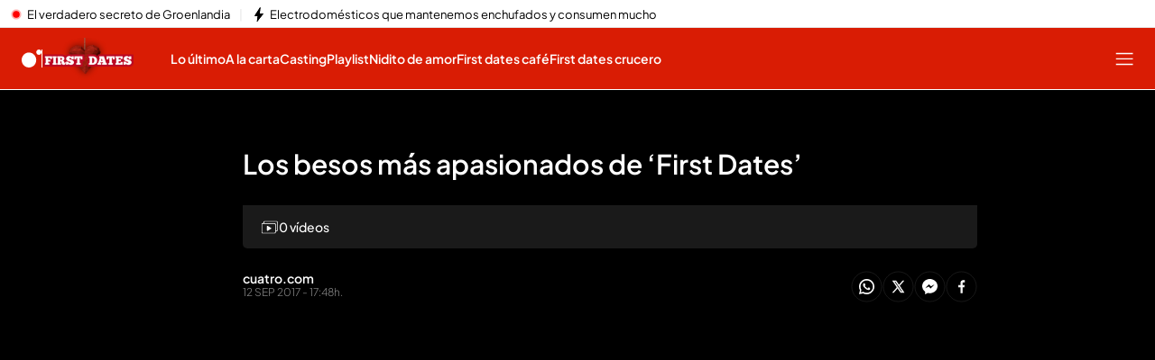

--- FILE ---
content_type: application/x-javascript
request_url: https://baul.mediaset.es/dist-maivs-modules/_astro/index.RDq6GtTE.js
body_size: 183060
content:
import{j as l}from"./jsx-runtime.PRPpl5vZ.js";import{r as n}from"./index.RYns6xqu.js";import{S as r}from"./CloseV2.DSenyrus.js";const o=s=>l.jsxs("svg",{xmlns:"http://www.w3.org/2000/svg",xmlSpace:"preserve",fillRule:"evenodd",strokeLinejoin:"round",strokeMiterlimit:1.414,clipRule:"evenodd",viewBox:"0 0 62 24",...s,children:[l.jsx("path",{fill:"#ec2235",d:"M6.7 4.58a1.525 1.525 0 1 1-3.05-.002 1.525 1.525 0 0 1 3.05.002"}),l.jsx("path",{d:"M5.925.002H.783a.576.576 0 0 0-.577.576v4.956c0 .318.258.576.577.576h.288a.576.576 0 0 0 .576-.576V1.443h4.278a.58.58 0 0 0 .577-.577V.578a.576.576 0 0 0-.577-.576M5.925 22.414H1.647v-4.091a.576.576 0 0 0-.576-.576H.783a.576.576 0 0 0-.577.576v4.956c0 .318.258.576.577.576h5.142a.577.577 0 0 0 .577-.576v-.288a.58.58 0 0 0-.577-.577M60.444 17.747h-.287a.576.576 0 0 0-.577.576v4.091h-4.278a.58.58 0 0 0-.576.577v.288c0 .318.259.576.576.576h5.142c.32 0 .577-.258.577-.576v-4.956a.576.576 0 0 0-.577-.576M60.444.002h-5.142a.576.576 0 0 0-.576.576v.288c0 .318.259.577.576.577h4.278v4.091c0 .318.258.576.577.576h.287c.32 0 .577-.258.577-.576V.578a.575.575 0 0 0-.577-.576M13.57 6.42c-.067-.268-.134-.357-.357-.357-.224 0-.291.089-.358.357l-1.608 6.638h3.932zm6.034 13.81h-2.369c-.201 0-.38-.179-.425-.38l-1.028-4.245h-5.139L9.615 19.85c-.045.201-.223.38-.424.38h-2.37c-.222 0-.401-.156-.401-.38 0-.022.022-.067.022-.111l3.665-14.011c.536-2.079 2.145-2.28 3.106-2.28s2.569.201 3.106 2.28l3.664 14.011c0 .044.023.089.023.111 0 .224-.179.38-.402.38M26.744 20.252c-.537.09-1.028.157-1.52.157-2.525 0-3.554-.559-3.554-3.553V9.839l-2.1.007a.554.554 0 0 1-.446-.521V8.074c0-.246.201-.447.446-.447h2.1V5.616c0-.246.202-.279.448-.324l2.078-.358h.089c.201 0 .358.112.358.335v2.358h2.011c.246 0 .447.201.447.447v1.318a.45.45 0 0 1-.447.447h-2.011v7.017c0 1.117.067 1.251.871 1.251h1.185c.29 0 .469.112.469.336v1.407c0 .224-.134.358-.424.402M31.815 20.23h-2.078c-.245 0-.447-.223-.447-.469V5.337c0-.246.202-.447.447-.447h2.078c.246 0 .425.201.425.447v14.424c0 .246-.179.469-.425.469M41.647 14.688H40.24c-2.034 0-2.481.648-2.481 1.9v.089c0 1.095.491 1.385 1.609 1.385.804 0 1.631-.267 2.279-.625zm2.502 5.542h-1.898a.45.45 0 0 1-.448-.447v-.357c-1.027.625-2.078.983-3.151.983-1.854 0-3.865-.715-3.865-3.732v-.089c0-2.548 1.564-3.866 5.453-3.866h1.407v-.984c0-1.452-.648-1.809-1.966-1.809-1.431 0-2.906.089-3.643.179h-.112c-.223 0-.402-.067-.402-.381v-1.43c0-.245.134-.402.425-.469a19.3 19.3 0 0 1 3.732-.357c3.173 0 4.916 1.408 4.916 4.267v8.045a.45.45 0 0 1-.448.447M51.064 20.409c-.872 0-2.748-.112-4-.447-.268-.067-.425-.246-.425-.514v-1.341c0-.179.157-.357.38-.357h.089c1.074.133 3.084.245 3.755.245 1.386 0 1.587-.469 1.587-1.072 0-.425-.269-.693-.984-1.14l-3.062-1.877c-1.094-.67-1.876-1.787-1.876-3.083 0-2.235 1.407-3.352 4.246-3.352 1.81 0 2.837.201 3.977.446.268.067.403.246.403.514v1.296c0 .269-.135.425-.358.425h-.09c-.626-.089-2.413-.268-3.686-.268-1.073 0-1.543.246-1.543.939 0 .357.336.58.895.915l2.927 1.788c1.877 1.14 2.145 2.257 2.145 3.397 0 1.944-1.453 3.486-4.38 3.486"})]}),C=s=>l.jsxs("svg",{xmlns:"http://www.w3.org/2000/svg",width:"29",height:"23",viewBox:"0 0 29 23",fill:"none",...s,children:[l.jsx("path",{d:"M0.347325 22.75L0.107428 22.3753C0.391364 19.4603 -0.242565 15.9738 0.109746 13.1291C0.129448 12.9687 0.123653 12.8467 0.289379 12.75H2.37543C2.43686 12.75 2.61301 12.8786 2.66864 12.9423C3.4567 14.1092 4.04775 15.5277 4.84393 16.6726C4.9239 16.788 4.96562 16.9528 5.15568 16.9265L7.70646 12.75H9.79251L9.97215 13.1291C9.88523 16.132 10.066 19.1493 9.97215 22.1501C9.96519 22.3588 9.98258 22.5654 9.85162 22.7489H7.88146C7.66126 22.6445 7.65779 22.5962 7.64156 22.3742C7.51756 20.6832 7.7505 18.8504 7.64851 17.1451C7.00647 17.5649 6.12106 19.9921 5.50451 20.1096C5.27737 20.1525 4.73036 20.1437 4.52291 20.0558C4.02921 19.8459 3.10555 17.5638 2.55159 17.1462C2.40788 18.7713 2.73933 20.6711 2.55622 22.261C2.53189 22.4676 2.45887 22.5984 2.31865 22.75H0.347325Z",fill:"currentColor"}),l.jsx("path",{d:"M24.74 22.75H20.3266C20.1297 22.561 20.1023 22.4049 20.0796 22.1522C19.8208 19.2665 20.2944 16.0511 20.082 13.1291L20.2669 12.75H25.0382C26.5901 12.75 28.5034 14.1863 28.6775 15.661C28.7777 16.5148 28.7944 19.4401 28.5952 20.2016C28.3352 21.1984 27.2175 22.0599 26.2024 22.3929L24.74 22.7489V22.75ZM22.5929 20.6621H24.7996C25.4939 20.6621 26.1141 19.794 26.1762 19.183C26.243 18.5247 26.268 16.5192 26.1201 15.9291C26.0175 15.5203 25.3615 14.8379 24.9189 14.8379H22.5929V20.6621Z",fill:"currentColor"}),l.jsx("path",{d:"M16.9534 0.251087C17.1537 0.354336 17.1505 0.402157 17.1682 0.621699C17.2045 1.0923 17.2419 1.94873 17.0053 2.31608H12.4392L12.2836 2.47911V4.05502H16.3826C16.4169 4.05502 16.5404 4.19848 16.6421 4.1637V6.01133C16.5404 5.97655 16.4169 6.12001 16.3826 6.12001H12.2836V8.02198L12.4392 8.18501H17.2128C17.5957 8.71538 17.5957 9.71962 17.2128 10.25H10.26C10.1116 10.1544 10.1168 10.0337 10.0992 9.87504C9.78058 7.02861 10.3544 3.53769 10.0971 0.620612L10.3119 0.25H16.9534V0.251087Z",fill:"currentColor"}),l.jsx("path",{d:"M19.9171 22.7489H18.0895C17.6569 22.5597 17.595 21.2253 17.3137 21.1236H13.8381C13.6077 21.6486 13.5589 22.3945 13.1132 22.7489H11.2855L11.25 22.2261L14.4464 13.0847C14.6992 12.6593 15.7633 12.7424 16.2151 12.7894C16.5603 12.8255 16.67 12.8562 16.8446 13.2051C17.6143 16.1581 19.2602 19.308 19.9476 22.2294C19.9943 22.4274 20.0511 22.5641 19.9141 22.75L19.9171 22.7489ZM16.668 19.0302C16.3776 18.0634 16.144 16.8154 15.7592 15.9077C15.7135 15.7994 15.6922 15.6517 15.5521 15.6397L14.5357 19.0302H16.668Z",fill:"currentColor"}),l.jsx("path",{d:"M0 0.25H5.79919C6.03003 0.25 6.95902 0.611538 7.19887 0.752198C8.76747 1.66538 8.93187 4.06758 7.32161 5.03022C9.37779 6.09506 9.16159 9.0456 7.01082 9.89396C6.75296 9.99615 5.91179 10.25 5.68658 10.25H0.168908L0 10.0852V0.25ZM2.36472 8.16209H5.34876C5.76991 8.16209 6.28001 7.66868 6.31267 7.22692C6.42527 5.68736 4.72043 6.46099 4.27676 6.02253C4.11573 5.86429 4.12812 4.86319 4.16078 4.58517C4.24298 3.88187 5.03122 4.19176 5.52443 4.0478C6.46469 3.77418 6.17754 2.33901 5.5751 2.33901H2.36584V8.16319L2.36472 8.16209Z",fill:"currentColor"})]}),x=s=>l.jsxs("svg",{xmlns:"http://www.w3.org/2000/svg",width:"23",height:"23",viewBox:"0 0 23 23",fill:"none",...s,children:[l.jsx("path",{d:"M11.9493 0.25L12.8864 0.367139C17.778 1.09306 21.6595 4.96007 22.3741 9.85879L22.4913 10.8807C22.4707 11.3236 22.5192 11.7907 22.4913 12.2306C21.8715 22.0449 9.63671 26.3994 2.9529 19.1074C-3.41948 12.1554 1.1722 0.848086 10.5155 0.25H11.9493ZM11.8339 5.77807C11.8339 5.04342 11.2386 4.44786 10.5042 4.44786C9.76989 4.44786 9.17464 5.04342 9.17464 5.77807C9.17464 6.51272 9.76989 7.10828 10.5042 7.10828C11.2386 7.10828 11.8339 6.51272 11.8339 5.77807ZM18.1902 8.1248C18.0928 8.94787 16.9372 9.46204 16.2645 8.96842C15.3806 8.31965 15.5079 6.67041 16.5599 6.25507C17.1621 6.01713 17.7478 6.60734 18.2437 6.2241C18.6224 5.93153 18.4954 5.38695 18.106 5.15746C16.8637 4.42506 15.5605 5.10874 14.8439 6.19791C14.809 6.25085 14.6544 6.54651 14.6341 6.54848C14.566 6.55496 14.4914 6.33392 14.4376 6.26831C14.1622 5.9321 13.572 6.17905 13.5501 6.59354C13.5366 6.85006 13.759 7.33101 13.8401 7.59739C14.0014 8.12789 14.1653 8.65868 14.3103 9.19397C14.2473 9.16779 14.2168 9.10809 14.1833 9.05431C13.8629 8.54267 13.5208 7.28652 13.0998 6.93228C13.0261 6.87005 12.8715 6.78896 12.776 6.7777C12.428 6.73658 11.8068 7.05562 11.7801 7.43717C11.7618 7.69791 12.0397 8.55393 12.1095 8.87944C12.2024 9.31168 12.3145 10.3119 12.4787 10.6475C12.6868 11.073 13.3344 10.9401 13.3839 10.5307C13.4515 9.97368 13.046 9.25451 13.0182 8.68797C13.2215 8.90929 13.3119 9.23593 13.4529 9.50428C13.6334 9.84725 13.9854 10.6084 14.4359 10.6013C14.6755 10.5974 15.1835 10.3518 15.2877 10.1294C15.351 9.99452 15.3668 9.8205 15.3795 9.67239C16.5725 10.5011 18.3341 10.2341 19.0735 8.93886C19.352 8.45115 19.6085 7.35438 18.9921 7.02802C18.5867 6.81346 17.6442 7.17079 17.2435 7.36142C16.9262 7.51235 16.5889 7.70974 16.7592 8.1369C16.965 8.65249 17.8227 8.06623 18.1902 8.12564V8.1248ZM5.65238 9.33364C5.61888 9.30492 5.90045 8.96758 5.92833 8.92112C6.21892 8.43482 6.18992 7.82237 5.8723 7.35607C5.30069 6.51638 4.08822 6.75939 3.29136 7.0987C1.98765 7.65342 2.29654 8.29797 2.54574 9.47499C2.79015 10.6298 3.11791 12.0422 3.51549 13.1452C4.00121 14.4923 5.21115 14.2495 6.24342 13.6796C6.95553 13.2865 7.58682 12.6969 7.81743 11.8932C8.85449 12.5054 10.3407 12.199 10.977 11.1597C11.1516 10.8745 11.2287 10.5571 11.3031 10.2341L11.5154 10.6821C11.7088 10.9454 12.0983 10.9153 12.2253 10.6078C12.1487 9.84528 12.0051 9.04023 11.7812 8.30698C11.6604 7.91107 11.5286 7.42872 10.9939 7.60471C10.7399 7.68834 10.6538 7.87559 10.6143 8.12451C9.36865 6.66928 6.93919 7.51263 6.77701 9.39024C6.40194 9.32885 6.03167 9.28549 5.65267 9.33364H5.65238Z",fill:"currentColor"}),l.jsx("path",{d:"M8.73825 8.60993C10.5311 8.36749 10.7645 11.0555 9.17779 11.2433C7.54154 11.4368 7.22195 8.81521 8.73825 8.60993Z",fill:"currentColor"}),l.jsx("path",{d:"M4.99921 10.4104C5.94869 10.3017 6.59182 11.0335 6.21929 11.9402C6.01346 12.4415 4.97866 13.2254 4.63513 12.4747C4.52785 12.2401 4.27162 11.276 4.27246 11.0352C4.27415 10.6661 4.67793 10.447 4.99921 10.4104Z",fill:"currentColor"}),l.jsx("path",{d:"M4.18386 7.90744C4.9934 7.82128 5.12743 8.71108 4.62566 9.19288C4.48346 9.32944 4.07883 9.55894 3.89299 9.44799C3.72207 9.34606 3.54074 8.4585 3.57312 8.25238C3.60522 8.05021 4.00534 7.92631 4.18358 7.90716L4.18386 7.90744Z",fill:"currentColor"})]}),g=s=>l.jsx("svg",{xmlns:"http://www.w3.org/2000/svg",width:"25",height:"23",viewBox:"0 0 25 23",fill:"none",...s,children:l.jsx("path",{d:"M18.3646 13.3651C18.3646 18.5014 14.255 22.6555 9.17966 22.6555C4.10431 22.6555 0 18.5014 0 13.3651C0 8.22882 4.11227 4.08008 9.17966 4.08008C14.247 4.08008 18.3646 8.23955 18.3646 13.3651ZM25 3.67487C25 5.51577 23.5249 7.00513 21.7155 7.00513C19.9061 7.00513 18.4204 5.51845 18.4204 3.67487C18.4204 1.83128 19.8902 0.344604 21.7155 0.344604C23.5408 0.344604 25 1.83396 25 3.67487Z",fill:"currentColor"})}),w=s=>l.jsxs("svg",{xmlns:"http://www.w3.org/2000/svg",width:"22",height:"23",viewBox:"0 0 22 23",fill:"none",...s,children:[l.jsx("path",{d:"M19.7517 2.60665L14.0925 20.2763C13.6517 21.6503 14.2151 22.3373 15.7818 22.3373L15.6861 22.6326H9.81377C9.61827 22.6326 9.448 22.4747 9.30328 22.1617C9.15925 21.8466 9.07739 21.6904 9.05805 21.6904C7.77527 22.3975 6.64308 22.75 5.6639 22.75C3.35324 22.75 1.72645 22.0575 0.779394 20.6735C-0.168357 19.2891 -0.251941 17.3805 0.529677 14.9453C1.30888 12.5107 2.60754 10.6073 4.42879 9.23269C6.25003 7.85734 8.3241 7.17105 10.6541 7.17105C11.6333 7.17105 12.5088 7.49515 13.2804 8.14231L15.0526 2.60596C15.493 1.23199 14.93 0.545014 13.364 0.545014L13.458 0.25H19.332C20.1143 0.25 20.2546 1.03566 19.7517 2.60596V2.60665ZM5.22733 14.9456C4.158 18.2836 3.65442 20.2268 3.71245 20.7767C3.82366 21.8965 4.50546 22.4557 5.75888 22.4557C6.77744 22.4557 7.89132 22.0921 9.10364 21.3663C9.17721 21.0128 9.27737 20.6388 9.40241 20.2465L13.1575 8.52701C12.4249 7.81994 11.5583 7.46607 10.5605 7.46607C9.28808 7.46607 8.24638 8.02597 7.43817 9.14508C7.00194 9.7732 6.26523 11.7064 5.22698 14.9456H5.22733Z",fill:"currentColor"}),l.jsx("path",{d:"M21.3818 20.2721C21.3818 21.5567 20.3445 22.599 19.0631 22.599C17.7818 22.599 16.7432 21.5567 16.7432 20.2721C16.7432 18.9875 17.7828 17.9463 19.0631 17.9463C20.3435 17.9463 21.3818 18.9882 21.3818 20.2721Z",fill:"currentColor"})]}),f=s=>l.jsx("svg",{xmlns:"http://www.w3.org/2000/svg",viewBox:"0 0 387 85",...s,children:l.jsxs("g",{fill:"none",fillRule:"evenodd",children:[l.jsx("path",{fill:"#003D79",d:"M88.501 70C92.632 70 96 73.368 96 77.499 96 81.628 92.632 85 88.5 85 84.368 85 81 81.628 81 77.499 81 73.368 84.368 70 88.5 70"}),l.jsx("path",{fill:"#003D79",d:"M12.682 7.175c2.864-2.193 5.789-3.795 8.812-4.809C24.522 1.332 27.796.823 31.332.841c3.664.022 6.913.61 9.775 1.785 2.84 1.161 5.253 2.786 7.237 4.814a21 21 0 0 1 4.498 7.066c1.024 2.654 1.562 5.499 1.562 8.507 0 2.453-.292 4.886-.883 7.285-.595 2.394-1.514 4.89-2.738 7.452-1.229 2.571-2.786 5.335-4.69 8.297-1.879 2.988-4.124 6.276-6.724 9.883a947 947 0 0 1-8.894 12.142H51.33L49.002 85H.903v-2.677c5.54-7.226 10.35-13.62 14.437-19.142 4.07-5.545 7.526-10.354 10.326-14.473 2.802-4.121 5.053-7.674 6.751-10.678 1.715-2.983 2.944-5.56 3.7-7.733.753-2.17 1.125-4.08 1.106-5.708-.025-1.6-.412-3.023-1.208-4.261-.796-1.236-1.86-2.211-3.233-2.922-1.35-.731-2.9-1.077-4.64-1.095-1.454-.023-2.987.221-4.6.712-1.638.485-3.521 1.277-5.626 2.39-2.127 1.098-4.642 2.58-7.567 4.447z",mask:"url(#docemeses_svg__c)",transform:"translate(24)"}),l.jsx("path",{fill:"#003D79",d:"M261.35 44.276c.333.6.93 1.173 1.779 1.737.838.575 1.984 1.222 3.418 1.933q3.861 1.913 6.965 3.72c2.06 1.21 3.805 2.495 5.218 3.869 1.407 1.382 2.412 2.939 3.02 4.7.607 1.741.728 3.803.39 6.169-.407 2.602-1.272 4.919-2.601 6.971-1.325 2.05-3.042 3.794-5.113 5.212-2.083 1.441-4.44 2.529-7.1 3.282-2.656.74-5.503 1.123-8.556 1.123-.402.023-1.163-.005-2.263-.065-1.096-.055-2.485-.221-4.154-.48-1.665-.253-3.556-.689-5.65-1.29-2.09-.592-4.318-1.438-6.706-2.518l2.01-13.368a80 80 0 0 0 2.646 1.748 35 35 0 0 0 3.653 1.96c1.37.638 2.864 1.168 4.492 1.603 1.63.411 3.366.639 5.2.643 1.635-.004 2.957-.198 3.932-.541.975-.352 1.722-.767 2.195-1.247.502-.49.817-.952.989-1.36.166-.424.242-.72.255-.878.151-1.053-.105-1.991-.751-2.787-.65-.812-1.564-1.53-2.724-2.181a41 41 0 0 0-3.896-1.877 42 42 0 0 1-5.31-2.736c-1.707-1.021-3.221-2.219-4.516-3.604-1.297-1.364-2.254-2.977-2.866-4.817-.619-1.838-.747-3.974-.416-6.401a17.2 17.2 0 0 1 2.108-6.044c1.08-1.895 2.55-3.577 4.387-5.025 1.863-1.469 4.115-2.614 6.745-3.46 2.629-.819 5.632-1.254 9.034-1.268 2.592.014 4.924.224 7.022.62q3.108.588 5.387 1.406c1.523.539 2.738 1.057 3.656 1.542.916.49 1.505.828 1.768 1.027l-1.93 12.815a37 37 0 0 0-2.635-1.9 30 30 0 0 0-3.537-2.027c-1.327-.66-2.77-1.198-4.34-1.624-1.568-.437-3.246-.647-5.023-.656-1.519.009-2.73.219-3.65.624-.926.422-1.614.93-2.06 1.559-.426.618-.7 1.265-.79 1.922-.12.735 0 1.396.318 1.968M8.595 23.957l17.058-13.319 2.003.002-10.479 74.361H0zM158.3 83l4.72-31.844-17.66 18.442h-1.31l-12.28-18.442L127.06 83H111l8.14-55h15.01l13.82 20.639L167.98 28H183l-8.15 55zM230.49 83H189l8.16-55H238l-1.63 11.048h-24.25l-1.49 10.082h23.1l-1.64 11.044h-23.1l-1.75 11.78h24.89zM291 83l8.16-55H340l-1.64 11.048h-24.25l-1.49 10.082h23.11l-1.65 11.044h-23.1l-1.74 11.78h24.88L332.49 83zM385.07 44.409a39 39 0 0 0-2.629-1.899 31 31 0 0 0-3.542-2.025 24 24 0 0 0-4.344-1.626c-1.565-.436-3.239-.648-5.027-.657-1.51.01-2.727.221-3.64.625-.928.424-1.606.93-2.07 1.56-.425.616-.694 1.264-.783 1.92-.119.738-.005 1.398.322 1.969.33.6.925 1.173 1.77 1.737.847.577 2.003 1.224 3.432 1.932 2.563 1.28 4.893 2.517 6.957 3.724s3.803 2.492 5.21 3.868c1.414 1.383 2.416 2.937 3.017 4.7.614 1.74.742 3.8.397 6.166-.397 2.603-1.27 4.922-2.596 6.974-1.323 2.048-3.045 3.791-5.121 5.21-2.074 1.441-4.438 2.528-7.096 3.282-2.656.74-5.509 1.123-8.567 1.123-.393.022-1.147-.005-2.257-.066-1.091-.052-2.48-.22-4.152-.48-1.665-.25-3.542-.686-5.65-1.29-2.097-.591-4.324-1.437-6.699-2.515l2.005-13.37a79 79 0 0 0 2.643 1.748 35 35 0 0 0 3.659 1.962c1.375.638 2.866 1.166 4.485 1.601 1.645.41 3.371.64 5.208.645 1.635-.004 2.955-.198 3.935-.543.97-.352 1.722-.765 2.192-1.245.496-.49.82-.952 1-1.362.158-.422.24-.718.245-.878.146-1.05-.107-1.989-.756-2.787-.644-.81-1.553-1.53-2.722-2.181a42 42 0 0 0-3.894-1.877 42 42 0 0 1-5.317-2.736q-2.566-1.53-4.509-3.602a12.66 12.66 0 0 1-2.868-4.82c-.63-1.835-.759-3.973-.416-6.4a17.3 17.3 0 0 1 2.101-6.045c1.09-1.892 2.551-3.574 4.395-5.025 1.859-1.466 4.113-2.611 6.742-3.457 2.622-.821 5.648-1.256 9.035-1.27 2.599.014 4.93.226 7.023.623 2.078.39 3.871.859 5.397 1.405 1.52.537 2.743 1.055 3.66 1.54.908.49 1.5.828 1.757 1.026z"})]})}),p=s=>l.jsxs("svg",{xmlns:"http://www.w3.org/2000/svg",width:145,height:13,fill:"none",...s,children:[l.jsx("g",{fill:"#000",clipPath:"url(#eldesmarque_svg__a)",children:l.jsx("path",{d:"M0 12.457h9.082v-2.416H2.358V7.5h4.576V5.08H2.358v-2.54h6.724V.122H0zM36.926.12H31.88v2.42h.004v5.698h2.515V2.54h2.422c2.239 0 3.866 1.525 3.866 3.749 0 2.223-1.627 3.749-3.866 3.749H13.693V.122h-2.357v12.335h7.6l17.99.002c3.483-.07 6.136-2.67 6.136-6.17S40.41.19 36.927.12M45 12.457h9.082v-2.416h-6.725V7.5h4.577V5.08h-4.577v-2.54h6.725V.122H45zM60.684 5.046c-1.907-.385-2.426-.684-2.479-1.332-.07-.72.746-1.35 2.167-1.35 1.144 0 1.837.438 2.028 1.035l2.236-.788C64.1 1 62.521 0 60.356 0c-2.635 0-4.49 1.577-4.525 3.678-.035 2.226 1.507 3.155 4.334 3.714 2.063.42 2.72.63 2.758 1.49.035.771-.712 1.314-2.584 1.314-1.455 0-2.253-.42-2.462-1.015l-2.253.806c.693 1.664 2.218 2.592 4.732 2.592 3.05 0 4.94-1.42 4.94-3.697s-1.646-3.241-4.61-3.838zM74.168 8.306 69.645.122h-2.41v12.335h2.375v-7.41l3.172 5.746h2.758l3.153-5.747v7.411h2.374V.122h-2.39zM87.357.122l-4.525 12.335h2.497l1.266-3.417h4.09l1.264 3.417h2.496L89.924.122h-2.5669999999999997m.14 6.501 1.143-3.102 1.144 3.102zM106.405 4.012c0-2.226-1.681-3.89-4.092-3.89h-6.136v12.335h2.357V7.883h2.635l2.618 4.574h2.721l-2.756-4.818c1.63-.527 2.653-1.892 2.653-3.627m-4.109 1.471h-3.762V2.541h3.762c1.128 0 1.735.594 1.735 1.471s-.607 1.471-1.735 1.471M114.43.052c-3.572 0-6.362 2.804-6.362 6.29 0 3.485 2.79 6.29 6.362 6.29 1.23 0 2.374-.335 3.327-.93L119.231 13l1.44-1.946-1.128-.964a6.13 6.13 0 0 0 1.248-3.749c0-3.485-2.79-6.29-6.361-6.29m3.276 8.463-.849-.754-1.611 1.77.467.402a2.8 2.8 0 0 1-1.283.315c-2.272 0-4.004-1.753-4.004-3.909s1.732-3.906 4.004-3.906 4.004 1.753 4.004 3.906c0 .807-.261 1.577-.728 2.172zM130.946 7.657c0 1.526-1.093 2.558-2.946 2.558s-2.946-1.034-2.946-2.558V.122h-2.358v7.535c0 2.856 2.167 4.94 5.304 4.94s5.322-2.084 5.322-4.94V.122h-2.374v7.535zM145 2.54V.123h-9.082v12.335H145v-2.416h-6.724V7.5h4.575V5.08h-4.575v-2.54z"})}),l.jsx("defs",{children:l.jsx("clipPath",{id:"eldesmarque_svg__a",children:l.jsx("path",{fill:"#fff",d:"M0 0h145v13H0z"})})})]}),m=s=>l.jsxs("svg",{xmlns:"http://www.w3.org/2000/svg",width:"22",height:"23",viewBox:"0 0 22 23",fill:"none",...s,children:[l.jsx("path",{d:"M15.3408 10.561H9.27336L10.5676 6.56409H5.2374L0 22.7363H11.8958C14.1665 22.7363 15.4594 21.548 15.948 20.1467L16.5267 18.5339H6.69159L7.99399 14.5121H14.0608L15.3408 10.561Z",fill:"currentColor"}),l.jsx("path",{d:"M6.32995 3.06655C6.83885 1.55042 8.18394 0.264038 10.5475 0.264038H21.1145L20.8827 0.998924C20.6049 1.87219 19.2144 4.8124 16.1556 4.8124H5.72754L6.32995 3.06722V3.06655Z",fill:"currentColor"})]}),j=s=>l.jsxs("svg",{xmlns:"http://www.w3.org/2000/svg",xmlSpace:"preserve",fillRule:"evenodd",strokeLinejoin:"round",strokeMiterlimit:1.414,clipRule:"evenodd",viewBox:"0 0 105 12",...s,children:[l.jsx("path",{d:"M.583 10.923a.42.42 0 0 1-.315-.135.42.42 0 0 1-.135-.316V.601q0-.187.135-.315A.4.4 0 0 1 .583.151l5.956.015q.187 0 .315.135.135.135.135.315a.44.44 0 0 1-.135.322.43.43 0 0 1-.315.128l-5.506-.015v4.036h4.119q.186 0 .315.135.135.128.135.315c0 .187-.045.23-.135.315a.42.42 0 0 1-.315.135H1.033v4.035h5.506q.187 0 .315.135.135.128.135.315c0 .187-.045.23-.135.316a.42.42 0 0 1-.315.135zM9.298.188q.18 0 .315.135.128.128.128.315v9.392h4.868q.188 0 .315.127.135.135.135.315a.44.44 0 0 1-.135.323.43.43 0 0 1-.315.127H9.298a.45.45 0 0 1-.322-.127.45.45 0 0 1-.128-.323V.638q0-.187.128-.315a.44.44 0 0 1 .322-.135M18.673 1.921h-2.227a.86.86 0 0 1-.631-.263q-.255-.254-.255-.622c0-.368.085-.453.255-.623a.86.86 0 0 1 .631-.262h6.233q.36 0 .623.262.255.255.255.623c0 .368-.085.453-.255.622a.85.85 0 0 1-.623.263h-2.235v8.116a.86.86 0 0 1-.263.63.84.84 0 0 1-.622.256.84.84 0 0 1-.623-.256.86.86 0 0 1-.263-.63zM26.023 10.923a.83.83 0 0 1-.622-.263.83.83 0 0 1-.263-.623V1.088a.83.83 0 0 1 .263-.622q.255-.263.622-.263c.367 0 .453.088.623.263q.262.255.262.622v8.949a.84.84 0 0 1-.262.623.84.84 0 0 1-.623.263M36.073 9.145q.368 0 .623.262.263.262.263.63c0 .368-.088.453-.263.623a.84.84 0 0 1-.623.262h-5.431a.83.83 0 0 1-.622-.262.84.84 0 0 1-.263-.623V1.043q0-.375.263-.63a.83.83 0 0 1 .622-.262h.008l5.423.015q.368 0 .631.262.254.262.255.63c.001.368-.088.453-.263.623a.84.84 0 0 1-.623.262h-.007l-4.531-.015v2.723h3.271q.367 0 .63.255a.86.86 0 0 1 .262.63.86.86 0 0 1-.262.631.87.87 0 0 1-.63.255h-3.271v2.723zM48.944.166q.285.082.465.322.18.233.18.533v9.016a.85.85 0 0 1-.255.623q-.262.262-.63.262c-.368 0-.455-.087-.63-.262a.85.85 0 0 1-.255-.623V4.201l-2.798 4.621v.008l-.008.007-.007.008-.007.007q-.023.038-.03.053l-.023.03-.037.037-.031.03-.03.03a.4.4 0 0 1-.044.038l-.023.022-.053.03q0 .008-.007.008l-.008.007h-.007a.2.2 0 0 1-.053.03q-.03.015-.022.015a.2.2 0 0 0-.045.015.8.8 0 0 1-.36.068h-.015q.015 0-.03-.008a1 1 0 0 1-.195-.037q-.037-.008-.03-.008.015.008-.03-.007l-.053-.023q.008 0-.015-.015a.3.3 0 0 1-.06-.03h-.007l-.008-.007-.007-.008a.2.2 0 0 1-.053-.037q0 .008-.022-.015a.4.4 0 0 1-.045-.038l-.06-.06a.1.1 0 0 0-.038-.037q-.015-.023-.015-.03a.3.3 0 0 1-.037-.053l-.008-.007q0-.008-.007-.008V8.83q0-.008-.008-.008l-2.79-4.621v5.836a.84.84 0 0 1-.263.623q-.262.262-.63.262c-.368 0-.453-.087-.622-.262a.83.83 0 0 1-.263-.623V1.021q0-.3.18-.533a.87.87 0 0 1 .473-.322q.285-.075.562.03.278.112.435.367l3.691 6.099L47.947.563q.15-.255.427-.367l.278-.105zM56.527 4.659q.637-.015 1.087-.413.45-.405.45-.96 0-.563-.465-.967a1.65 1.65 0 0 0-1.125-.406h-2.243v2.746zM56.474.143q1.395 0 2.378.923.99.922.99 2.22 0 1.275-.953 2.191-.945.907-2.295.952h-.03l-.09.008-.045-.008h-2.198v3.608a.85.85 0 0 1-.255.623q-.262.262-.63.262c-.368 0-.453-.087-.623-.262a.84.84 0 0 1-.262-.623V1.028q0-.367.262-.622a.84.84 0 0 1 .623-.263zM66.509 1.921q-1.493 0-2.55 1.058-1.065 1.065-1.065 2.558t1.065 2.55q1.058 1.065 2.55 1.065c1.492 0 1.848-.355 2.558-1.065a3.48 3.48 0 0 0 1.058-2.55q0-1.493-1.058-2.558a3.5 3.5 0 0 0-2.558-1.058m0 9.002q-2.228 0-3.803-1.583-1.583-1.575-1.583-3.803 0-2.229 1.583-3.811Q64.281.151 66.509.151q2.229 0 3.811 1.575 1.575 1.582 1.575 3.811T70.32 9.34q-1.582 1.583-3.811 1.583M81.593 10.923a.44.44 0 0 1-.323-.135.43.43 0 0 1-.127-.316v-4.47h-6.129v4.47q0 .187-.127.316-.135.135-.323.135c-.188 0-.23-.045-.315-.135a.42.42 0 0 1-.135-.316V.623q0-.187.135-.315.127-.135.315-.135c.188 0 .233.045.323.135q.127.128.127.315v4.471h6.129V.623q0-.187.127-.315.135-.135.323-.135c.188 0 .23.045.315.135q.135.128.135.315v9.849a.42.42 0 0 1-.135.316.42.42 0 0 1-.315.135M104.21.256q.15.12.173.3a.46.46 0 0 1-.098.33l-3.698 4.628v4.958a.43.43 0 0 1-.128.315.44.44 0 0 1-.322.135.43.43 0 0 1-.315-.135.43.43 0 0 1-.128-.315V5.514L95.996.886a.46.46 0 0 1-.098-.33.44.44 0 0 1 .173-.3.42.42 0 0 1 .323-.09q.187.015.307.165l3.436 4.305L103.58.331q.12-.15.3-.165a.43.43 0 0 1 .33.09"}),l.jsx("path",{fill:"#ff0118",d:"m88.777 1.33-.76-1.081a5.4 5.4 0 0 1 1.172-.127 5.35 5.35 0 0 1 2.9.842l-.227 1.301v.002a4.17 4.17 0 0 0-3.084-.937"}),l.jsx("path",{fill:"#ffa800",d:"M91.862 2.267v-.002l.226-1.301a5.41 5.41 0 0 1 2.373 3.383l-1.078.764a4.2 4.2 0 0 0-.313-1.229 4.2 4.2 0 0 0-1.208-1.615"}),l.jsx("path",{fill:"#d412ff",d:"m85.934 2.848-1.302-.225A5.42 5.42 0 0 1 88.018.249l.76 1.08q-.636.061-1.228.312a4.2 4.2 0 0 0-1.616 1.207"}),l.jsx("path",{fill:"#0048ff",d:"m84.631 2.623 1.303.225a4.173 4.173 0 0 0-.937 3.084l-1.08.764a5.4 5.4 0 0 1-.128-1.173q0-1.099.425-2.103.177-.419.417-.797"}),l.jsx("path",{fill:"#0097ff",d:"m86.517 8.778-.226 1.303a5.42 5.42 0 0 1-2.375-3.385l1.08-.764q.06.636.312 1.23a4.2 4.2 0 0 0 1.209 1.616"}),l.jsx("path",{fill:"#00ffbe",d:"m86.291 10.08.226-1.302a4.171 4.171 0 0 0 3.082.937l.763 1.08a5.4 5.4 0 0 1-1.172.127 5.423 5.423 0 0 1-2.899-.841"}),l.jsx("path",{fill:"#a5ff00",d:"m90.363 10.796-.764-1.081q.637-.06 1.23-.312a4.16 4.16 0 0 0 1.615-1.207v.001l1.305.222a5.4 5.4 0 0 1-.74.922 5.38 5.38 0 0 1-2.646 1.455"}),l.jsx("path",{fill:"#ffdf00",d:"m93.749 8.42-1.305-.223q.386-.47.626-1.035a4.16 4.16 0 0 0 .313-2.05l1.079-.765q.127.573.127 1.176a5.34 5.34 0 0 1-.84 2.896"}),l.jsx("path",{fill:"#ab00db",d:"m86.899 3.23-.964-.382a4.3 4.3 0 0 1 1.615-1.207q.593-.25 1.229-.312l.412.953a3.2 3.2 0 0 0-1.262.255q-.58.245-1.03.693"}),l.jsx("path",{fill:"#db0011",d:"m89.19 2.282-.412-.953q.204-.018.412-.019a4.17 4.17 0 0 1 2.672.957l-.381.963a3.23 3.23 0 0 0-2.291-.948"}),l.jsx("path",{fill:"#df8500",d:"m91.481 3.23.382-.963a4.2 4.2 0 0 1 1.208 1.615q.251.593.313 1.23h-.002l-.952.41q0-.66-.254-1.26a3.3 3.3 0 0 0-.695-1.032"}),l.jsx("path",{fill:"#dab700",d:"m92.444 8.196-.962-.382q.447-.45.694-1.031.254-.6.254-1.26l.952-.411h.002q.02.203.02.41 0 .857-.333 1.64a4.2 4.2 0 0 1-.627 1.034"}),l.jsx("path",{fill:"#80c800",d:"m89.599 9.715-.41-.953q.66 0 1.262-.255.58-.245 1.03-.693l.962.382a4.16 4.16 0 0 1-1.615 1.207 4.2 4.2 0 0 1-1.23.312"}),l.jsx("path",{fill:"#00d296",d:"M86.899 7.814q.448.449 1.03.693.602.255 1.261.255l.41.953q-.203.019-.41.02a4.17 4.17 0 0 1-2.673-.957z"}),l.jsx("path",{fill:"#0075d7",d:"m86.899 7.814-.382.963v.001a4.18 4.18 0 0 1-1.52-2.846l.952-.41q0 .66.255 1.26.245.582.695 1.032"}),l.jsx("path",{fill:"#0028d0",d:"M86.899 3.23q-.449.45-.694 1.032-.255.6-.255 1.261l-.953.41a4.173 4.173 0 0 1 .938-3.084z"})]}),M=s=>l.jsxs("svg",{xmlns:"http://www.w3.org/2000/svg",width:"21",height:"23",viewBox:"0 0 21 23",fill:"none",...s,children:[l.jsx("path",{d:"M10.2565 6.90906L9.01769 10.8178H14.9005L13.5474 14.6704L7.75916 14.7262L5.18633 22.7386H0L5.08949 6.90906H10.2565Z",fill:"currentColor"}),l.jsx("path",{d:"M20.7056 0.251936C20.2408 2.47689 18.4934 4.63521 16.0821 4.7429L5.80471 4.74096C5.79774 4.68673 5.81053 4.63676 5.82215 4.58447C5.92944 4.10067 6.28116 3.16056 6.48259 2.69032C7.13568 1.16648 8.48601 0.357297 10.1183 0.25L20.7052 0.251936H20.7056Z",fill:"currentColor"}),l.jsx("path",{d:"M15.0093 17.2927C18.7972 16.8864 19.2137 22.448 15.6554 22.7377C11.934 23.0406 11.7001 17.6475 15.0093 17.2927Z",fill:"currentColor"})]}),L=s=>l.jsx("svg",{xmlns:"http://www.w3.org/2000/svg",width:167,height:51,viewBox:"0 0  167 51",fill:"none",...s,children:l.jsx("path",{fill:"#fff",d:"m119.922 21.17-1.196-.149v-2.718h10.641v2.718l-1.197.149q-.25-.177-.473-.798h-2.282v8.813q.741.297 1.048.631l-.195 1.577h-4.444l-.195-1.577q.25-.325 1.049-.63v-8.814h-2.282q-.224.621-.474.798M115.586 27.914l1.411.177v3.302h-8.823l-.186-1.577q.25-.325 1.049-.63v-8.684q-.79-.28-1.049-.64l.186-1.578h8.665v3.303l-1.401.176q-.445-.38-.705-1.41h-2.96v3.266h2.635q.233-.556.473-.798l1.197.14v3.376l-1.197.158q-.231-.195-.473-.798h-2.635v3.628h3.108q.25-1.003.705-1.41M102.13 29.167V24.23q0-.76.14-2.356l.037-.455-.195-.018a43 43 0 0 1-.761 2.56l-2.523 7.431h-2.524l-2.662-7.43a12 12 0 0 1-.344-.956 22 22 0 0 1-.306-1.17l-.111-.435-.195.018q.093.845.13 1.55.046.695.046 1.261v5q.705.261 1.04.696l-.186 1.466h-3.72l-.195-1.466q.352-.435 1.048-.695v-8.786q-.78-.278-1.085-.696l.185-1.466h4.333l2.774 7.654q.268.622.436 1.206.175.576.25 1.095l.056.325h.269q.065-1.15.686-2.626l2.635-7.654h4.258l.195 1.466q-.306.418-1.085.696v8.702q.742.297 1.048.668l-.195 1.577h-4.332l-.186-1.558q.288-.372 1.039-.668M87.2 22.125q0 1.29-.808 2.162-.807.872-2.022 1.326.946.4 1.252.975l1.382 2.644q.91.287 1.225.695l-.195 1.466h-3.21l-2.19-4.657q-.287-.705-.695-.705h-1.234v3.043q1.372.306 1.726.742l-.195 1.577h-5.13l-.186-1.577q.25-.325 1.048-.63v-8.684q-.789-.28-1.048-.64l.186-1.578h4.852q1.77.02 2.931.38 1.16.354 1.735 1.188.575.825.575 2.273m-5.382-1.772h-1.113v3.61h1.076q1.3 0 1.93-.39.64-.39.64-1.401 0-1.002-.65-1.41-.64-.41-1.883-.409M74.013 26.643q0 2.487-1.132 3.693-1.123 1.206-3.646 1.206-1.69 0-2.69-.52-1.003-.528-1.439-1.614-.436-1.085-.436-2.765v-6.141q-.733-.27-1.048-.64l.186-1.578h4.453l.185 1.578q-.306.36-1.039.64v6.216q0 1.373.446 2.031.444.65 1.605.65 1.16 0 1.632-.668.474-.678.474-2.014v-6.215q-.79-.28-1.049-.64l.195-1.578h4.156l.195 1.578q-.306.36-1.048.64zM61.8 24.51q0 1.976-.436 3.32-.436 1.346-1.225 2.162a4.54 4.54 0 0 1-1.837 1.179 7 7 0 0 1-2.282.361q-1.698 0-2.885-.668-1.179-.677-1.8-2.161-.612-1.485-.612-3.924 0-3.378 1.521-5.02 1.53-1.65 4.156-1.65 2.69 0 4.045 1.502Q61.8 21.105 61.8 24.51m-2.84.324q0-4.555-2.736-4.555-1.28 0-1.957.983-.279.409-.446 1.104a9 9 0 0 0-.222 1.522 12 12 0 0 0 .009 1.68q.064.834.232 1.548.176.715.464 1.16.723 1.123 1.985 1.123t1.967-1.049q.705-1.057.705-3.516M43.566 20.28q-1.29 0-2.004.992-.714.983-.714 3.432 0 4.695 2.589 4.695 1.011 0 1.818-.325v-2.143q-.882-.297-1.197-.705l.195-1.503h4.444l.195 1.503q-.25.306-.9.584v3.516a5.7 5.7 0 0 1-2.004.947q-1.095.27-2.728.269-2.718 0-3.989-1.54-1.27-1.55-1.271-5.038t1.512-5.158q1.522-1.68 4.147-1.68 2.635 0 4.296 1.207v.427q0 .213-.065.658-.057.435-.167.919a3.7 3.7 0 0 1-.279.807h-1.753q-.288-.557-.38-1.577a5.2 5.2 0 0 0-1.745-.288"})}),H=s=>l.jsxs("svg",{xmlns:"http://www.w3.org/2000/svg",width:96,height:21,viewBox:"0 0 96 21",fill:"none",...s,children:[l.jsx("path",{fill:"#fff",d:"M26.882 19.917v-.397c0-2.043.01-4.085-.005-6.129-.006-.87-.132-1.723-.498-2.524-.664-1.456-1.8-2.27-3.307-2.523-2.29-.384-4.54-.175-6.746.569-.224.075-.296.18-.296.422.008 3.465.006 6.93.005 10.396q0 .37-.36.37c-3.932 0-7.865-.015-11.797.007-1.87.01-3.184-1.156-3.632-2.49a4.3 4.3 0 0 1-.236-1.333C-.006 12.164.003 8.042 0 3.92-.002 1.91 1.57.248 3.413.137c.229-.014.459-.027.688-.027C11.277.11 18.453.106 25.63.111c1.58 0 2.762.716 3.49 2.179a3.5 3.5 0 0 1 .368 1.58c.002 4.16.005 8.318-.001 12.476-.003 1.521-.98 2.954-2.355 3.49-.065.026-.133.043-.248.08M78.381 13.12h-2.067c-.36-.003-.46-.107-.465-.47a31 31 0 0 1 0-.71c.004-.378.109-.488.475-.488 1.184-.002 2.368.006 3.553-.003.647-.005 1.289.023 1.914.214.716.22 1.362.56 1.833 1.182.253.334.38.717.38 1.141 0 1.003-.033 2.008.009 3.01.045 1.055-.45 1.74-1.275 2.246-.768.472-1.612.627-2.491.624-.92-.003-1.84.011-2.757-.024-.952-.036-1.818-.348-2.553-.996-.95-.836-.978-2.117-.046-2.973.848-.779 1.875-1.055 2.987-1.059q1.247-.002 2.492 0c.337 0 .644-.103.912-.315.367-.29.403-.732.032-1.016-.222-.17-.516-.314-.787-.331-.713-.045-1.43-.016-2.146-.016v-.018zm1.212 3.357c-.548 0-1.096-.005-1.643.002-.387.005-.758.076-1.058.356-.311.292-.317.727.01.997.161.133.36.263.556.29.434.062.877.068 1.317.078q.767.017 1.536 0c.882-.015 1.265-.42 1.264-1.319 0-.036-.004-.073 0-.11.029-.228-.07-.303-.288-.299-.565.011-1.13.004-1.696.004zM33.539 19.75a3.35 3.35 0 0 1-2.16-1.22 1.9 1.9 0 0 1-.435-1.257c.004-1.012.03-2.025-.008-3.036-.034-.95.398-1.593 1.13-2.077.727-.48 1.534-.692 2.387-.706a60 60 0 0 1 2.809.003c1.11.032 2.12.359 2.929 1.193.356.366.539.804.539 1.322v3.364c0 .531-.197.976-.557 1.345-.746.763-1.67 1.105-2.698 1.162-.547.03-3.182.02-3.938-.093zm-.156-4.122c0 .52.006 1.04-.002 1.558-.005.333.11.616.393.75.28.133.596.242.902.256.776.035 1.554.017 2.33.008.175-.001.353-.03.523-.074.547-.14.78-.456.78-1.037v-2.843c0-.645-.33-1.07-.962-1.094a40 40 0 0 0-3.018.002c-.616.024-.947.453-.947 1.08v1.394zM89.963 19.866q-1.39.002-2.783-.001c-.493-.002-.564-.08-.564-.592 0-.21-.004-.42 0-.63.007-.337.102-.439.432-.439q1.868-.002 3.737 0c.503 0 1.007.005 1.51-.003.37-.006.719-.094 1.007-.354.355-.322.349-.716-.02-1.022-.319-.264-.696-.343-1.092-.347-.963-.01-1.928.025-2.888-.032-.967-.059-1.84-.417-2.539-1.144-.78-.81-.73-2.025.103-2.78.802-.726 1.755-1.048 2.797-1.064 1.678-.027 3.357-.008 5.036-.007.356 0 .458.106.461.468q.003.356 0 .711c-.002.398-.091.488-.492.488q-2.028 0-4.056.002c-.318 0-.642-.03-.95.03a1.9 1.9 0 0 0-.764.33c-.342.26-.324.704-.003.99.272.243.597.343.954.343.883 0 1.767-.009 2.65.004a4.24 4.24 0 0 1 2.572.875c1.25.952 1.236 2.396-.028 3.341-.836.625-1.789.834-2.8.834h-2.279zM42.944 13.82v-3.557c0-.393.09-.489.463-.491a107 107 0 0 1 1.538 0c.332.002.418.093.441.437q.004.07.004.137c.01.664.345 1.054 1 1.08.846.033 1.696.018 2.544.024.424.003.529.108.535.552.003.227.01.456-.005.683-.021.33-.133.432-.456.433-1.095.003-2.192.008-3.288-.004-.25-.002-.337.073-.334.34.01 1.222.022 2.445-.003 3.667-.012.57.276.841.73.992.182.06.382.084.574.086.769.01 1.538.014 2.307-.002.225-.005.458-.053.67-.132.462-.17.632-.449.634-.953.001-.538.08-.62.597-.62.45 0 .902-.004 1.353.002.37.005.467.112.473.495.017 1.242-.592 2.08-1.853 2.543a5.3 5.3 0 0 1-1.87.333c-.91-.002-1.82.007-2.73-.022-.981-.032-1.874-.342-2.623-1.02-.453-.41-.71-.914-.705-1.556.01-1.15.004-2.298.004-3.448zM64.826 19.848c-.777 0-1.555.029-2.331-.008-1.027-.047-1.954-.386-2.703-1.148a1.98 1.98 0 0 1-.583-1.446c.002-.994.026-1.99-.007-2.981-.032-.944.382-1.598 1.115-2.09.725-.488 1.53-.71 2.382-.72 1.528-.018 3.057-.006 4.585-.005.393 0 .497.108.504.521q.004.315 0 .63c-.007.418-.103.517-.504.517-1.405.001-2.81-.009-4.214.008a2.8 2.8 0 0 0-.9.172c-.355.13-.523.428-.52.834.01.994.02 1.988-.003 2.981-.013.569.317.87.736.995.209.063.435.089.652.09 1.414.008 2.828.004 4.241.005.424 0 .507.087.512.529q.003.3 0 .601c-.006.426-.103.529-.524.53-.812.004-1.626.001-2.438.001v-.018z"}),l.jsx("path",{fill:"#fff",d:"M20.083 15.984c0-1.257.007-2.514-.006-3.772-.003-.273.097-.366.343-.396.443-.051.878-.071 1.309.074.605.203.904.673 1.023 1.28.059.3.084.614.085.922.007 1.886 0 3.772.01 5.658.001.267-.06.366-.336.358-.714-.02-1.43-.014-2.145-.003-.22.003-.288-.069-.286-.295.008-1.276.004-2.551.004-3.826zM69.923 15.677v-3.64c0-.5.087-.587.57-.587H71.9c.348.002.477.12.477.467q.006 3.734 0 7.468c0 .36-.114.47-.468.477q-.742.01-1.485.001c-.403-.004-.5-.107-.501-.521q-.001-1.833 0-3.666M54.935 15.667v-3.692c0-.41.108-.521.5-.523q.727-.003 1.457 0c.383.002.48.099.485.505.006.51.003 1.021.003 1.531v5.77c0 .538-.066.606-.577.608q-.675.006-1.351 0c-.424-.005-.515-.102-.516-.534q-.002-1.833 0-3.665zM71.124 9.746c-.256 0-.512.005-.767 0-.307-.008-.422-.12-.431-.426a14 14 0 0 1 0-.819c.01-.29.124-.426.403-.434a32 32 0 0 1 1.64 0c.28.008.398.144.407.432q.015.41 0 .82c-.011.304-.131.42-.432.426-.273.006-.547.002-.82.002zM56.152 9.746c-.265 0-.529.006-.793-.002-.304-.008-.416-.122-.422-.43a17 17 0 0 1 0-.82c.008-.287.127-.424.405-.43a38 38 0 0 1 1.613 0c.302.007.41.128.42.44q.015.41 0 .82c-.01.312-.118.415-.43.421-.265.006-.529.001-.794.001z"})]}),_=s=>l.jsxs("svg",{xmlns:"http://www.w3.org/2000/svg",fill:"none",viewBox:"0 0 188 19",...s,children:[l.jsx("path",{fill:"#fff",d:"m13.53 5.507-.155.388-1.321 3.246-.969 2.377c-.023.058-.043.117-.072.172-.025.048-.01.07.03.097.28.183.578.337.898.436.304.095.613.171.92.256l.084.02-.376.923q-.301.736-.598 1.473c-.02.052-.043.06-.093.05-.797-.18-1.57-.427-2.283-.837a7.5 7.5 0 0 1-.888-.593 1.47 1.47 0 0 1-.477-.72c-.131-.402-.122-.802-.037-1.209.073-.355.22-.684.355-1.018q.56-1.376 1.12-2.753.344-.841.685-1.682c.018-.045.044-.065.087-.08a9.5 9.5 0 0 1 2.17-.477c.277-.03.555-.05.833-.072.026-.002.053 0 .09 0zM12.997 4.435c-.907.008-1.622-.708-1.629-1.632-.008-.923.71-1.664 1.613-1.67.92-.007 1.66.73 1.665 1.658.005.912-.72 1.636-1.649 1.644M16.954 5.945q.74-.194 1.858-.363a15 15 0 0 1 2.28-.17c.774 0 1.4.104 1.846.311q.668.311.914.877.247.569.152 1.347-.095.78-.45 1.737l-1.948 5.265h-2.62l1.83-4.945q.472-1.276.335-1.808T20.1 7.664q-.28 0-.608.027-.327.026-.586.062l-2.664 7.196h-2.62zM33.085 1.196q.739 0 1.299.15t.841.292l-1.29 2.109a2.4 2.4 0 0 0-.677-.24q-.383-.078-.735-.078-.475 0-.85.133t-.644.363-.468.55a4 4 0 0 0-.335.691l-.17.461h3.236l-.814 2.199h-3.237l-2.638 7.125h-2.62l3.635-9.82q.67-1.809 2.074-2.872 1.406-1.064 3.393-1.063M41.653 10.271a8.5 8.5 0 0 1-1.062 2.013 7.4 7.4 0 0 1-1.492 1.56 6.7 6.7 0 0 1-1.805 1 5.8 5.8 0 0 1-2.005.354c-.692 0-1.255-.119-1.724-.354a2.43 2.43 0 0 1-1.063-1q-.36-.649-.355-1.56.002-.914.41-2.013.407-1.099 1.085-2.003a7.8 7.8 0 0 1 1.521-1.542 7 7 0 0 1 1.81-.993 5.6 5.6 0 0 1 1.951-.354c.657 0 1.237.119 1.708.354q.703.355 1.067.993.36.637.361 1.542 0 .903-.407 2.003m-2.675 0q.452-1.222.228-1.922-.225-.7-1.122-.7t-1.648.7-1.205 1.922-.225 1.941q.226.718 1.124.719.898 0 1.648-.719.749-.717 1.203-1.94zM50.105 7.967a15 15 0 0 0-.757-.186 4.6 4.6 0 0 0-1.59-.053 4 4 0 0 0-.556.098l-2.638 7.125h-2.62l3.268-8.827q.795-.25 1.836-.47a10.6 10.6 0 0 1 2.22-.222q.21 0 .5.026.289.026.572.071.282.045.558.107.275.062.455.15zM56.282 10.004q.472-1.276.343-1.808-.13-.532-.92-.532-.246 0-.52.027-.273.026-.534.062l-2.664 7.196h-2.62L52.7 5.945a22 22 0 0 1 1.867-.363q.53-.08 1.075-.124.544-.045 1.055-.045 1.003 0 1.532.257.528.257.803.612a6.8 6.8 0 0 1 1.53-.638q.815-.23 1.43-.231 1.11 0 1.707.31.597.311.81.877.212.569.081 1.347a9.7 9.7 0 0 1-.485 1.737l-1.949 5.265h-2.62l1.83-4.945q.473-1.276.344-1.808-.13-.532-.92-.532-.21 0-.63.107-.416.107-.723.266a4 4 0 0 1-.16.86q-.131.45-.322.966l-1.883 5.087H54.45l1.83-4.945zM71.4 5.38q1.162 0 1.837.266.676.266.958.762.284.497.214 1.205-.07.71-.39 1.578l-2.034 5.494q-.61.126-1.674.292-1.065.169-2.49.17-.896 0-1.568-.16-.67-.16-1.064-.523-.394-.364-.46-.948-.064-.586.251-1.436.302-.816.837-1.382.536-.567 1.206-.905a5.6 5.6 0 0 1 1.43-.487q.76-.15 1.516-.15.51 0 .89.044.379.046.599.115l.091-.248q.25-.674-.003-1.081-.255-.408-1.257-.408-.67 0-1.355.097a7 7 0 0 0-1.228.275l.453-2.127q.256-.072.628-.15.372-.08.8-.142t.893-.107q.465-.044.923-.045zm-2.65 7.729q.386 0 .746-.017.358-.018.583-.053l.742-2.003a4 4 0 0 0-.448-.072 5 5 0 0 0-.568-.035q-.369 0-.711.045a2.4 2.4 0 0 0-.635.169 1.7 1.7 0 0 0-.51.336q-.22.213-.339.533-.23.62.096.86.324.238 1.046.238zM78.483 3.305l2.778-.425-1.017 2.748h3.149l-.814 2.198H79.43l-1.214 3.279q-.308.833-.201 1.33.106.495.985.496.423 0 .9-.08.478-.078.9-.221l-.391 2.056q-.547.195-1.18.337a6.8 6.8 0 0 1-1.478.14q-1.072 0-1.668-.291-.596-.292-.824-.815-.229-.522-.12-1.267.108-.745.442-1.648l2.9-7.834zM84.69 14.95h-2.62l3.451-9.323h2.621zm4.696-12.018q-.27.728-.89 1.143-.621.417-1.254.416-.634 0-.945-.416-.312-.415-.043-1.143.269-.726.89-1.144.62-.415 1.254-.415.632 0 .945.415.312.418.043 1.144M89.4 14.951q-.244-1.773-.292-4.147a55 55 0 0 1 .16-5.176h2.78q-.08.69-.14 1.497a103 103 0 0 0-.19 3.235q-.032.78-.02 1.418.465-.638 1.02-1.418t1.115-1.604 1.098-1.631q.537-.805.97-1.497h2.711a103 103 0 0 1-3.672 5.176 77 77 0 0 1-3.361 4.147H89.4M106.688 10.271a8.5 8.5 0 0 1-1.062 2.013 7.4 7.4 0 0 1-1.492 1.56 6.7 6.7 0 0 1-1.805 1 5.8 5.8 0 0 1-2.005.354c-.692 0-1.255-.119-1.724-.354a2.43 2.43 0 0 1-1.063-1q-.359-.649-.355-1.56.003-.914.41-2.013a7.9 7.9 0 0 1 1.085-2.003 7.8 7.8 0 0 1 1.521-1.542 7 7 0 0 1 1.81-.993 5.6 5.6 0 0 1 1.951-.354c.657 0 1.238.119 1.708.354q.703.355 1.067.993.361.637.361 1.542 0 .903-.407 2.003m-2.673 0q.451-1.222.228-1.922-.226-.7-1.122-.7t-1.649.7-1.204 1.922q-.453 1.223-.226 1.941t1.125.719 1.647-.719q.749-.717 1.203-1.94zM110.338 13.053q.721 0 1.073-.14.352-.143.502-.55.118-.32-.181-.559-.298-.24-.979-.54a8 8 0 0 1-.939-.478 1.9 1.9 0 0 1-.633-.594 1.57 1.57 0 0 1-.24-.824q-.016-.478.233-1.153.486-1.311 1.735-2.074t2.938-.762q.846 0 1.562.15.718.151 1.11.328l-1.218 2.056a7 7 0 0 0-.889-.284 4.8 4.8 0 0 0-1.158-.124q-1.232 0-1.488.692a.7.7 0 0 0-.052.284.37.37 0 0 0 .123.239q.116.115.338.25.222.134.586.294.742.322 1.19.635.446.313.638.675.191.362.16.805a3.8 3.8 0 0 1-.248 1.026 3.82 3.82 0 0 1-1.802 2.088q-1.291.707-3.172.707-1.232 0-1.971-.212t-1.004-.354l1.234-2.144q.57.266 1.218.416.647.15 1.334.15z"}),l.jsx("path",{fill:"#DD4124",d:"M3.298 0H.5v18.325h2.798z"}),l.jsx("path",{fill:"#fff",d:"M123.146 7.512h-1.941V5.556h6.115v1.956h-1.941v7.266h-2.233zm6.223-1.953h5.179v1.917h-2.909v1.641h2.326v1.827h-2.326v1.882h3.149v1.952h-5.419zm7.471 0h2.251v7.248h2.8v1.971h-5.051zm7.103 0h5.143v1.917h-2.91v1.641h2.362v1.827h-2.362v1.882h3.168v1.952h-5.401zm6.973 3.577c0-4.406 1.612-5.902 4.487-5.902 1.7 0 2.416.334 2.416.334l-.072 1.99s-1.172-.258-2.215-.258c-1.594 0-1.941.701-1.941 3.688 0 3.135.567 3.911 1.941 3.911 1.025 0 2.215-.223 2.215-.223l.072 1.992s-.987.315-2.379.315c-3.074 0-4.522-1.77-4.522-5.847m13.571-3.578h2.086l1.794 3.874c.256.552.552 1.418.771 2.046l.037.111c-.037-.534-.147-1.753-.147-2.62V5.555h1.997v9.22h-2.234l-1.631-3.482c-.439-.924-.731-1.846-.914-2.454 0 .868.255 1.88.255 2.803v3.134h-2.013v-9.22zm8.383 4.612c0-3.726 1.522-4.816 3.718-4.816 1.556 0 2.105.26 2.105.26l-.072 1.863s-.917-.221-1.869-.221c-1.043 0-1.409.59-1.409 2.803s.349 2.988 1.409 2.988c1.428 0 1.869-.22 1.869-.22l.072 1.863s-1.063.294-2.051.294c-2.472 0-3.772-1.438-3.772-4.813m7.049-.001c0-3.395 1.484-4.796 3.791-4.796s3.788 1.384 3.788 4.796-1.427 4.796-3.788 4.796-3.791-1.329-3.791-4.796m5.181-.075c0-2.269-.365-2.897-1.39-2.897s-1.356.647-1.356 2.952c0 2.306.366 2.987 1.356 2.987s1.39-.663 1.39-3.042m-25.464-4.537h2.269v9.221h-2.269z"})]}),z=s=>l.jsxs("svg",{xmlns:"http://www.w3.org/2000/svg",viewBox:"0 0 110 33",fill:"none",...s,children:[l.jsxs("g",{clipPath:"url(#informativos_telecinco_mobile_svg__a)",children:[l.jsx("path",{fill:"#fff",d:"m12.306 6.06-.148.36-1.247 3.012-.915 2.205c-.022.054-.04.109-.068.16-.023.044-.009.065.029.09.264.17.545.312.847.404.288.088.58.16.87.238l.079.02-.356.854q-.286.684-.564 1.367c-.02.048-.041.057-.088.046-.752-.166-1.483-.396-2.156-.776a7 7 0 0 1-.84-.55 1.37 1.37 0 0 1-.45-.669c-.123-.372-.115-.743-.034-1.12.069-.33.208-.635.335-.945l1.058-2.554q.325-.78.646-1.56c.018-.042.042-.06.083-.075a9 9 0 0 1 2.049-.443c.262-.026.524-.045.787-.066.025-.002.05 0 .085 0zM11.802 5.066a1.51 1.51 0 0 1-1.538-1.514 1.53 1.53 0 0 1 1.523-1.55 1.55 1.55 0 0 1 1.572 1.539c.005.847-.68 1.518-1.557 1.525M15.541 6.467q.7-.18 1.755-.336 1.056-.157 2.153-.157c.731 0 1.323.095 1.743.288q.631.288.864.813.233.528.144 1.25a7.2 7.2 0 0 1-.425 1.612l-1.84 4.884H17.46l1.729-4.588q.445-1.184.317-1.677-.131-.493-.994-.494-.267 0-.575.025-.308.024-.553.057l-2.516 6.676h-2.475zM30.775 2.061q.698 0 1.226.14.53.14.795.27l-1.22 1.957a2.3 2.3 0 0 0-.638-.222 3.5 3.5 0 0 0-.694-.073q-.45 0-.802.123-.355.124-.61.337-.254.214-.441.51-.186.295-.317.642l-.16.427h3.056l-.768 2.04h-3.057l-2.492 6.61h-2.475l3.433-9.11q.632-1.678 1.96-2.665 1.326-.986 3.204-.986M38.867 10.48a7.8 7.8 0 0 1-1.003 1.867 7 7 0 0 1-1.41 1.447q-.79.6-1.704.929-.914.328-1.893.328c-.654 0-1.186-.11-1.63-.328a2.28 2.28 0 0 1-1.003-.929q-.34-.6-.335-1.447.002-.846.387-1.867a7.3 7.3 0 0 1 1.025-1.858 7.3 7.3 0 0 1 1.437-1.43q.795-.592 1.71-.922a5.4 5.4 0 0 1 1.842-.328c.62 0 1.168.11 1.613.328q.664.33 1.007.921.342.592.342 1.431t-.385 1.858m-2.526 0q.426-1.133.215-1.783-.212-.649-1.06-.65-.847.001-1.556.65-.71.65-1.138 1.784t-.213 1.8q.215.666 1.062.667.848 0 1.556-.667.708-.665 1.136-1.8zM46.85 8.343q-.3-.083-.715-.173a4.4 4.4 0 0 0-1.5-.049 4 4 0 0 0-.526.09l-2.491 6.61h-2.475l3.086-8.188a20 20 0 0 1 1.734-.436 10.2 10.2 0 0 1 2.097-.206q.198 0 .473.024.272.024.54.067.266.04.527.099.26.056.43.14zM52.684 10.233q.446-1.184.324-1.677t-.869-.494q-.234 0-.491.025-.258.024-.504.057l-2.516 6.676h-2.476l3.149-8.353a21 21 0 0 1 1.764-.336q.5-.075 1.015-.116.513-.04.996-.041.947 0 1.447.239.499.238.758.567.675-.38 1.445-.592.77-.213 1.351-.214 1.048 0 1.612.288t.765.813q.2.528.077 1.25a9 9 0 0 1-.458 1.612l-1.84 4.884h-2.476l1.729-4.588q.446-1.184.324-1.677t-.869-.494q-.198 0-.594.1-.395.099-.683.246a3.7 3.7 0 0 1-.151.797q-.124.42-.304.897l-1.78 4.72h-2.474l1.729-4.588zM66.96 5.942q1.097 0 1.736.246.638.246.905.707t.201 1.118q-.065.659-.369 1.464l-1.92 5.097q-.576.117-1.58.271-1.007.156-2.353.157a6.6 6.6 0 0 1-1.481-.148q-.633-.149-1.005-.485a1.35 1.35 0 0 1-.433-.88q-.061-.542.236-1.332.285-.756.791-1.282.506-.525 1.139-.84a5.3 5.3 0 0 1 1.35-.451q.717-.14 1.432-.14.481 0 .84.042t.566.106l.087-.23q.236-.624-.004-1.003t-1.187-.379q-.631 0-1.28.091a7 7 0 0 0-1.16.255l.429-1.974q.24-.065.593-.14.351-.073.756-.13.404-.057.843-.1a10 10 0 0 1 .871-.041zm-2.502 7.17q.365 0 .704-.016t.551-.05l.7-1.857a4 4 0 0 0-.423-.067 5 5 0 0 0-.536-.033q-.348 0-.672.042-.322.041-.599.157a1.6 1.6 0 0 0-.482.312 1.3 1.3 0 0 0-.32.494q-.218.576.09.797.307.223.988.222zM73.65 4.017l2.624-.394-.96 2.55h2.974l-.769 2.039h-2.974L73.4 11.253q-.29.774-.19 1.234t.93.46a5.3 5.3 0 0 0 .85-.073q.452-.073.85-.206l-.37 1.908a9 9 0 0 1-1.114.312 6.5 6.5 0 0 1-1.395.131q-1.013 0-1.576-.27-.563-.272-.778-.757t-.114-1.176q.102-.69.418-1.528l2.739-7.268zM79.514 14.822H77.04l3.26-8.65h2.475zm4.435-11.15q-.255.676-.84 1.06-.587.387-1.185.387t-.892-.386q-.295-.386-.041-1.061.255-.674.84-1.06.586-.387 1.185-.387.597 0 .892.386t.041 1.061M83.962 14.822q-.23-1.646-.276-3.848-.045-2.204.151-4.802h2.625q-.075.641-.131 1.39a93 93 0 0 0-.18 3q-.03.725-.02 1.316.44-.592.964-1.315.523-.725 1.053-1.489t1.037-1.513q.507-.747.916-1.389h2.56a96 96 0 0 1-3.467 4.802 71 71 0 0 1-3.175 3.848h-2.057M100.289 10.48a7.8 7.8 0 0 1-1.003 1.867 7 7 0 0 1-1.41 1.447q-.79.6-1.704.929-.913.328-1.894.328c-.653 0-1.185-.11-1.628-.328a2.28 2.28 0 0 1-1.004-.929q-.338-.6-.335-1.447.002-.846.387-1.867a7.3 7.3 0 0 1 1.025-1.858 7.3 7.3 0 0 1 1.437-1.43 6.6 6.6 0 0 1 1.709-.922 5.4 5.4 0 0 1 1.843-.328c.62 0 1.168.11 1.613.328q.664.33 1.007.921.342.592.342 1.431t-.385 1.858m-2.525 0q.427-1.133.215-1.783-.211-.649-1.06-.65-.846.001-1.556.65-.71.65-1.138 1.784t-.212 1.8q.213.666 1.061.667.848 0 1.556-.667.707-.665 1.136-1.8zM103.736 13.062q.681 0 1.013-.131.333-.133.475-.51.111-.296-.171-.518t-.925-.501a7 7 0 0 1-.887-.444 1.8 1.8 0 0 1-.598-.551 1.45 1.45 0 0 1-.227-.764q-.014-.444.221-1.07.458-1.216 1.638-1.924 1.181-.707 2.775-.707.799 0 1.476.14.678.14 1.048.303l-1.151 1.908a7 7 0 0 0-.839-.264 4.6 4.6 0 0 0-1.094-.115q-1.164 0-1.405.642a.7.7 0 0 0-.05.263q.007.116.117.222t.319.232.553.273q.702.3 1.124.59.422.288.603.625.18.336.151.747-.03.41-.234.952a3.57 3.57 0 0 1-1.702 1.937q-1.22.656-2.996.656-1.163 0-1.862-.197-.698-.196-.948-.328l1.166-1.99a5.9 5.9 0 0 0 2.41.526z"}),l.jsx("path",{fill:"#D8D6D9",d:"M9.036 22.673H7.203v-1.814h5.775v1.814h-1.833v6.74H9.036zm5.878-1.812h4.891v1.779h-2.747v1.522h2.196v1.694h-2.196v1.747h2.974v1.81h-5.118zm7.056 0h2.125v6.724h2.645v1.829h-4.77zm6.708 0h4.857v1.779h-2.748v1.522h2.23v1.694h-2.23v1.747h2.992v1.81h-5.1zm6.586 3.318c0-4.087 1.522-5.475 4.238-5.475 1.605 0 2.28.31 2.28.31l-.067 1.846s-1.107-.24-2.092-.24c-1.505 0-1.833.651-1.833 3.422 0 2.908.536 3.628 1.833 3.628.968 0 2.092-.207 2.092-.207l.068 1.849s-.932.292-2.247.292c-2.903 0-4.27-1.643-4.27-5.425m12.817-3.32h1.97l1.694 3.595c.242.512.521 1.315.728 1.898l.035.103c-.035-.496-.139-1.626-.139-2.431v-3.166h1.886v8.555h-2.11l-1.54-3.232c-.414-.856-.69-1.713-.864-2.276 0 .805.242 1.744.242 2.6v2.908h-1.901zM56 25.14c0-3.457 1.437-4.468 3.511-4.468 1.47 0 1.988.241 1.988.241l-.068 1.729s-.865-.206-1.765-.206c-.985 0-1.33.548-1.33 2.6 0 2.054.329 2.773 1.33 2.773 1.35 0 1.765-.205 1.765-.205l.068 1.729s-1.004.273-1.937.273C57.228 29.605 56 28.27 56 25.14m6.657-.002c0-3.149 1.402-4.449 3.581-4.449s3.577 1.284 3.577 4.45c0 3.165-1.348 4.449-3.577 4.449s-3.58-1.233-3.58-4.45m4.893-.07c0-2.104-.344-2.687-1.312-2.687s-1.28.6-1.28 2.74c0 2.138.344 2.77 1.28 2.77s1.312-.615 1.312-2.822M43.5 20.86h2.144v8.555h-2.143z"}),l.jsx("path",{fill:"#DD4124",d:"M2.642.951H0v32h2.642z"})]}),l.jsx("defs",{children:l.jsx("clipPath",{id:"informativos_telecinco_mobile_svg__a",children:l.jsx("path",{fill:"#fff",d:"M0 .951h109.576v32H0z"})})})]}),V=s=>l.jsxs("svg",{xmlns:"http://www.w3.org/2000/svg",viewBox:"0 0 490.84 126.41",...s,children:[l.jsxs("defs",{children:[l.jsx("clipPath",{id:"mediaset_svg__clip-path",children:l.jsx("path",{d:"M392.55 81.69h43.66v42.13h-43.66z",style:{fill:"none"}})}),l.jsx("clipPath",{id:"mediaset_svg__clip-path-24",children:l.jsx("path",{d:"M412.32 106.57s.72-.54 1.62-1.09.72-.54 2.53-.54a6.5 6.5 0 0 1 2.16.18l.36.54-.18.91-1.62.73-1.26-.54h-3.07l-.54-.18Z",className:"mediaset_svg__cls-2"})}),l.jsx("clipPath",{id:"mediaset_svg__clip-path-25",children:l.jsx("path",{d:"M421.75 106.57s.72-.54 1.62-1.09.72-.54 2.53-.54a6.5 6.5 0 0 1 2.16.18l.36.54-.18.91-1.62.73-1.26-.54h-3.07l-.54-.18Z",className:"mediaset_svg__cls-2"})}),l.jsx("clipPath",{id:"mediaset_svg__clip-path-26",children:l.jsx("path",{d:"M404.53 93.67a6 6 0 0 1 2.89-1.09 4.56 4.56 0 0 1 2.16.73 8.7 8.7 0 0 1 2.71-.73c1.08 0 3.43.54 3.43 3.08a11 11 0 0 0-1.26 1.09l-1.62-2.54-2.36-.21-1.62.73-2.35-.73h-1.26s-2 .91-.72-.36Z",className:"mediaset_svg__cls-2"})}),l.jsx("clipPath",{id:"mediaset_svg__clip-path-27",children:l.jsx("path",{d:"M398.28 106a6 6 0 0 1 2.89-1.09 4.56 4.56 0 0 1 2.16.73 8.7 8.7 0 0 1 2.71-.73c1.08 0 3.43.54 3.43 3.08a11 11 0 0 0-1.26 1.09l-1.62-2.54-2.35-.18-1.62.73-2.35-.73H399s-2 .91-.72-.36",className:"mediaset_svg__cls-2"})}),l.jsx("clipPath",{id:"mediaset_svg__clip-path-28",children:l.jsx("path",{d:"m417.88 91.68 1.26-.73a1.06 1.06 0 0 1 .72-.18c.54 0 .81.18.9.36a14 14 0 0 1-1.44 1.09h-1.44z",className:"mediaset_svg__cls-2"})}),l.jsx("clipPath",{id:"mediaset_svg__clip-path-29",children:l.jsx("path",{d:"m419.14 94 1.44-1.09s2-.18 2.16.18a22 22 0 0 1-2.16 1.45h-1.44z",className:"mediaset_svg__cls-2"})}),l.jsx("clipPath",{id:"mediaset_svg__clip-path-30",children:l.jsx("path",{d:"m419.14 100.92 1.44-1.09s2-.18 2.16.18a22 22 0 0 1-2.16 1.45h-1.44z",className:"mediaset_svg__cls-2"})}),l.jsx("clipPath",{id:"mediaset_svg__clip-path-31",children:l.jsx("path",{d:"m425.68 102 1.62-1.13s1.26 0 1.44.36c-.36.36-1.62 1.31-1.62 1.31h-1.44z",className:"mediaset_svg__cls-2"})}),l.jsx("clipPath",{id:"mediaset_svg__clip-path-32",children:l.jsx("path",{d:"M414.08 107.89s-.53.54-.36 2.36.54 2.18 1.8 2.18-.72 1.45-.72 1.45l-3.25-1.09.18-3.81 2-1.63.36.54Z",className:"mediaset_svg__cls-2"})}),l.jsx("clipPath",{id:"mediaset_svg__clip-path-33",children:l.jsx("path",{d:"M424 107.89s-.53.54-.36 2.36.54 2.18 1.8 2.18-.72 1.45-.72 1.45l-3.25-1.09.18-3.81 2-1.63.36.54Z",className:"mediaset_svg__cls-2"})}),l.jsx("clipPath",{id:"mediaset_svg__clip-path-34",children:l.jsx("path",{d:"m421.3 93.67 1.26-.54a2 2 0 0 1 .36.73 3.7 3.7 0 0 1-.18.91l-1.44.91v-2Z",className:"mediaset_svg__cls-2"})}),l.jsx("clipPath",{id:"mediaset_svg__clip-path-35",children:l.jsx("path",{d:"m421.3 100.56 1.26-.54a2 2 0 0 1 .36.73 3.7 3.7 0 0 1-.18.91l-1.44.91v-2Z",className:"mediaset_svg__cls-2"})}),l.jsx("clipPath",{id:"mediaset_svg__clip-path-36",children:l.jsx("path",{d:"M415.74 101.28a5.8 5.8 0 0 1-1.44 1.09c-.54.18-.39-5.26-.39-5.26l1.83-1.63z",className:"mediaset_svg__cls-2"})}),l.jsx("clipPath",{id:"mediaset_svg__clip-path-37",children:l.jsx("path",{d:"M409.63 113.62a5.8 5.8 0 0 1-1.44 1.09c-.54.18-.39-5.26-.39-5.26l1.83-1.63z",className:"mediaset_svg__cls-2"})}),l.jsx("clipPath",{id:"mediaset_svg__clip-path-38",children:l.jsx("path",{d:"M419 108v5.62a5.8 5.8 0 0 1-1.44 1.09c-.54.18-.36-5.08-.36-5.08l.51-3.08 1.29-.91z",className:"mediaset_svg__cls-2"})}),l.jsx("clipPath",{id:"mediaset_svg__clip-path-39",children:l.jsx("path",{d:"M420.58 94.21a3.3 3.3 0 0 1 .21.91v4.35c.36.73-1.44 1.09-2 1.27s.21-4.53.21-4.53l.9-2.18.69-.18v.36Z",className:"mediaset_svg__cls-2"})}),l.jsx("clipPath",{id:"mediaset_svg__clip-path-40",children:l.jsx("path",{d:"M406.69 95.12a3 3 0 0 0-.54 1.09v5.08a5.8 5.8 0 0 1-1.44 1.09c-.54.18-.36-5.08-.36-5.08l.9-2.18 1.08-.18z",className:"mediaset_svg__cls-2"})}),l.jsx("clipPath",{id:"mediaset_svg__clip-path-41",children:l.jsx("path",{d:"M400.41 107.53a3 3 0 0 0-.54 1.09v5.08a5.8 5.8 0 0 1-1.44 1.09c-.54.18-.36-5.08-.36-5.08l.9-2.18 1.08-.18z",className:"mediaset_svg__cls-2"})}),l.jsx("clipPath",{id:"mediaset_svg__clip-path-42",children:l.jsx("path",{d:"M411.23 95.3a2.24 2.24 0 0 0-.36.91v5.08a5.8 5.8 0 0 1-1.44 1.09c-.54.18-.36-5.08-.36-5.08l.9-2.18 1.08-.18z",className:"mediaset_svg__cls-2"})}),l.jsx("clipPath",{id:"mediaset_svg__clip-path-43",children:l.jsx("path",{d:"M405.26 107.71a2.24 2.24 0 0 0-.36.91v5.08a5.8 5.8 0 0 1-1.44 1.09c-.54.18-.36-5.08-.36-5.08l.9-2.18 1.08-.18z",className:"mediaset_svg__cls-2"})}),l.jsx("clipPath",{id:"mediaset_svg__clip-path-44",children:l.jsx("path",{d:"M419.32 91.86v.18c.45-.23 1.44-.91 1.44-.91v1.81l-1.26.91-.18-2Z",className:"mediaset_svg__cls-2"})}),l.jsx("clipPath",{id:"mediaset_svg__clip-path-45",children:l.jsx("path",{d:"m427.27 102.11 1.44-.9v12.69l-1.26.91z",className:"mediaset_svg__cls-2"})}),l.jsx("clipPath",{id:"mediaset_svg__clip-path-46",children:l.jsx("path",{d:"M413.79 102.55h-.56a.73.73 0 0 1-.54-.2.74.74 0 0 1-.2-.54v-4.93a1.7 1.7 0 0 0-.08-.53 1.4 1.4 0 0 0-.25-.45 1.2 1.2 0 0 0-.42-.32 1.64 1.64 0 0 0-1.25 0 1.2 1.2 0 0 0-.42.32 1.25 1.25 0 0 0-.24.45 1.9 1.9 0 0 0-.08.53v4.92a.74.74 0 0 1-.2.54.73.73 0 0 1-.54.2h-.56c-.22 0-.32 0-.46-.12a.74.74 0 0 1-.2-.54V97a1.7 1.7 0 0 0-.08-.53 2 2 0 0 0-.33-.53 1.2 1.2 0 0 0-.42-.32 1.4 1.4 0 0 0-.61-.12 1.4 1.4 0 0 0-.62.12 1.2 1.2 0 0 0-.43.32 1.4 1.4 0 0 0-.27.45 2 2 0 0 0-.13.58v4.89a.65.65 0 0 1-.16.51.68.68 0 0 1-.52.2h-.56a.73.73 0 0 1-.54-.2.74.74 0 0 1-.2-.54v-4.95a3.6 3.6 0 0 1 .25-1.34 3.2 3.2 0 0 1 .7-1.08 3.2 3.2 0 0 1 1.08-.71 3.7 3.7 0 0 1 1.4-.26 3.1 3.1 0 0 1 1.35.28 4.4 4.4 0 0 1 1 .62c.06.05.07.05.11 0a3.1 3.1 0 0 1 1-.64 3.4 3.4 0 0 1 1.38-.26 3.7 3.7 0 0 1 1.4.26 3.2 3.2 0 0 1 1.08.71 3.4 3.4 0 0 1 .63 1.16 3.6 3.6 0 0 1 .25 1.34v4.92a.74.74 0 0 1-.2.54c-.14.14-.25.12-.47.12Zm6.68 0a2.76 2.76 0 0 1-2.21-.84 3.38 3.38 0 0 1-.71-2.28v-3.78H417a.73.73 0 0 1-.54-.2.74.74 0 0 1-.2-.54v-.47a.74.74 0 0 1 .2-.54.73.73 0 0 1 .54-.2h.56v-1.36a.74.74 0 0 1 .2-.54.73.73 0 0 1 .54-.2h.56a.73.73 0 0 1 .54.2.74.74 0 0 1 .2.54v1.32h1.4a.73.73 0 0 1 .54.2.74.74 0 0 1 .2.54v.47a.74.74 0 0 1-.2.54.73.73 0 0 1-.54.2h-1.4v3.69a1.7 1.7 0 0 0 .22.94.92.92 0 0 0 .82.3h.36a.73.73 0 0 1 .54.2.74.74 0 0 1 .2.54v.47a.74.74 0 0 1-.2.54.73.73 0 0 1-.54.2ZM407.1 115a.73.73 0 0 1-.54-.2.74.74 0 0 1-.2-.54v-4.92a1.7 1.7 0 0 0-.08-.53 1.4 1.4 0 0 0-.25-.45 1.2 1.2 0 0 0-.42-.32 1.64 1.64 0 0 0-1.25 0 1.2 1.2 0 0 0-.42.32 1.25 1.25 0 0 0-.24.45 1.9 1.9 0 0 0-.08.53v4.92a.74.74 0 0 1-.2.54.73.73 0 0 1-.54.2h-.56a.73.73 0 0 1-.54-.2.74.74 0 0 1-.2-.54v-4.92a1.7 1.7 0 0 0-.08-.53 1.4 1.4 0 0 0-.25-.45 1.2 1.2 0 0 0-.42-.32 1.4 1.4 0 0 0-.61-.12 1.4 1.4 0 0 0-.62.12 1.2 1.2 0 0 0-.43.32 1.4 1.4 0 0 0-.25.45 1.7 1.7 0 0 0-.08.53v4.92a.74.74 0 0 1-.2.54.73.73 0 0 1-.54.2h-.56a.73.73 0 0 1-.54-.2.74.74 0 0 1-.2-.54v-4.92a3.6 3.6 0 0 1 .2-1.34 3.2 3.2 0 0 1 .7-1.08 3.2 3.2 0 0 1 1.08-.71 3.7 3.7 0 0 1 1.4-.26 3.1 3.1 0 0 1 1.35.28 4.4 4.4 0 0 1 1 .62c.06.05.07.05.11 0a3.1 3.1 0 0 1 1-.64 3.4 3.4 0 0 1 1.38-.26 3.7 3.7 0 0 1 1.4.26 3.2 3.2 0 0 1 1.08.71 3.2 3.2 0 0 1 .7 1.08 3.6 3.6 0 0 1 .25 1.34v4.92a.74.74 0 0 1-.2.54.73.73 0 0 1-.54.2Zm10.08 0h-.56a.7.7 0 0 1-.55-.23.74.74 0 0 1-.2-.5 2 2 0 0 1-.85.65 3.3 3.3 0 0 1-1.32.24 3.1 3.1 0 0 1-1.28-.26 2.9 2.9 0 0 1-1-.75 3.5 3.5 0 0 1-.65-1.15 4.3 4.3 0 0 1-.24-1.45v-1.68a3.9 3.9 0 0 1 .28-1.47 3.55 3.55 0 0 1 .78-1.21 3.76 3.76 0 0 1 2.71-1.1h2.8a.73.73 0 0 1 .54.2.74.74 0 0 1 .2.54v7.38a.74.74 0 0 1-.2.54.73.73 0 0 1-.54.2Zm-1.32-3.78v-3.2h-1.41a1.66 1.66 0 0 0-1.32.53 1.86 1.86 0 0 0-.47 1.28v1.87a1.47 1.47 0 0 0 .37 1 1.35 1.35 0 0 0 1 .4 1.8 1.8 0 0 0 .79-.16 1.6 1.6 0 0 0 .55-.43 2 2 0 0 0 .34-.61 2.2 2.2 0 0 0 .11-.71Zm11.06 3.72h-3.1a3.7 3.7 0 0 1-1.41-.26 3.3 3.3 0 0 1-1.1-.71 3.1 3.1 0 0 1-.71-1.08 3.6 3.6 0 0 1-.25-1.34v-2.08a3.5 3.5 0 0 1 .26-1.35 3.2 3.2 0 0 1 1.78-1.79 3.5 3.5 0 0 1 1.36-.26s1.87 0 1.87 0v-3.59a.74.74 0 0 1 .2-.54.73.73 0 0 1 .54-.2h.56a.73.73 0 0 1 .54.2.74.74 0 0 1 .2.54v11.73a.74.74 0 0 1-.2.54.73.73 0 0 1-.54.2ZM425.6 108h-1.78a1.38 1.38 0 0 0-1 .39 1.4 1.4 0 0 0-.39 1v2.08a1.35 1.35 0 0 0 .41 1 1.4 1.4 0 0 0 1 .4h1.78V108Z",className:"mediaset_svg__cls-2"})}),l.jsx("style",{children:".mediaset_svg__cls-2{fill:none;clip-path:url(#mediaset_svg__clip-path);clip-rule:evenodd}.mediaset_svg__cls-4{fill-rule:evenodd}.mediaset_svg__cls-4,.mediaset_svg__cls-5{fill:#fff}.mediaset_svg__cls-15{fill:#8e9090}.mediaset_svg__cls-14{fill:#003a70}.mediaset_svg__cls-27{fill:#00d6ea}"})]}),l.jsx("g",{id:"mediaset_svg__Capa_2","data-name":"Capa 2",children:l.jsxs("g",{id:"mediaset_svg__Layer_1","data-name":"Layer 1",children:[l.jsx("path",{d:"M210.44 99.75a21.84 21.84 0 1 0-16.87 25.87 21.83 21.83 0 0 0 16.87-25.87",style:{fill:"#72b0e0",fillRule:"evenodd"}}),l.jsx("path",{d:"M203.47 95.29a7.7 7.7 0 0 0-2.3.66c-.47.19-1.19.44-1.32 1a.86.86 0 0 0 .48 1.05 2.4 2.4 0 0 0 1.46-.26c.21-.06 1-.39.87 0a2.56 2.56 0 0 1-2.94 1.79 2 2 0 0 1-.56-.2 2.3 2.3 0 0 1-.77-.73 3.55 3.55 0 0 1-.6-2.32c.11-1.12 1.28-2.62 2.51-2.51.52 0 1 .26 1.5.35a1.27 1.27 0 0 0 1.38-.78 1.2 1.2 0 0 0 .05-.74c-.2-.8-1.15-1.13-1.86-1.3a3.8 3.8 0 0 0-1.25-.11 5.34 5.34 0 0 0-4.37 3.4c-.11-.37-.39-.93-.84-1a1.09 1.09 0 0 0-1.26.89A4 4 0 0 0 194 96c.2.63.95 3.15 1.15 3.76 0 .1 0 .1-.07 0l-.07-.13-.2-.4c-.13-.26-.26-.52-.37-.78s-.32-.71-.49-1.07l-.61-1.28c-.14-.3-.61-1.26-1.42-1.21a2.48 2.48 0 0 0-1.52.71c-.43.54-.25 1-.07 1.57.34 1.18.93 4.35 1.06 4.95s.4.91.91.88c1.12-.06 1.07-1 .89-1.72s-.6-2.32-.66-2.59v-.13s.09.12.11.17l.14.3c.53 1.12.87 1.79 1.19 2.33s.74 1.09 1.37 1a2.8 2.8 0 0 0 1.29-.56 1.19 1.19 0 0 0 .47-1.27l.33.2a5 5 0 0 0 2.91.76 4.76 4.76 0 0 0 4.41-3.29c.38-1.23.31-3.09-1.36-3M189.73 96.85c-.64-.9-2.37.08-1.65 1a4.2 4.2 0 0 0-2-1.54 4.39 4.39 0 0 0-5.78 3.76 4.4 4.4 0 0 0-2.3-.07 3.4 3.4 0 0 0 .81-1 2.77 2.77 0 0 0 0-2.57c-1.07-2.25-4.36-1.42-6-.43a2.07 2.07 0 0 0-1.08 2.44 75 75 0 0 0 1.85 7.58c.21.7.34 1.29.61 2a2.82 2.82 0 0 0 3.59 1.24c3-1.14 4.27-2.71 4.64-4.23a4.06 4.06 0 0 0 2.15.64 4.39 4.39 0 0 0 4.69-4.1c.18.57.24 1.39 1 1.45s.81-.73.72-1.32c-.14-.9-.73-4.06-1.24-4.77m-15 3.27a5.7 5.7 0 0 1-.61-2 .58.58 0 0 1 .22-.59 2.13 2.13 0 0 1 1.77-.26 1.12 1.12 0 0 1 .66 1.23 2 2 0 0 1-.78 1.32c-.3.21-.92.58-1.25.31m3.06 6.37c-.53.28-1.29.33-1.54-.32a13 13 0 0 1-.5-1.76c0-.22-.1-.45-.16-.67-.48-1.65 1.85-2 2.92-1.47a1.8 1.8 0 0 1 .75.84 2.54 2.54 0 0 1-1.47 3.38m7.93-3a2.33 2.33 0 0 1-2.44-.31 3.17 3.17 0 0 1-1-2.16 2.31 2.31 0 0 1 2.25-2.48 2.6 2.6 0 0 1 1.18 4.95M187.7 95.6a2.61 2.61 0 1 0-2.64-2.6 2.61 2.61 0 0 0 2.64 2.58",className:"mediaset_svg__cls-4"}),l.jsx("path",{d:"m205.64 99.15-.17.05-.03-.09.46-.15.03.09-.17.06.17.52-.11.03zM206.6 99.13l-.09-.25v.56h-.09l-.17-.24-.14-.22.07.26.07.25h-.1l-.16-.62h.15l.16.22.13.19v-.5h.15l.24.6h-.11Z",className:"mediaset_svg__cls-5"}),l.jsx("path",{d:"M244.5 126a21.83 21.83 0 1 0-21.82-21.83A21.87 21.87 0 0 0 244.5 126",style:{fill:"#222227"}}),l.jsx("path",{d:"M246.67 102.72h-5.82l1.24-3.87H237l-5 15.64h11.4a3.81 3.81 0 0 0 3.89-2.51l.55-1.56h-9.43l1.25-3.89h5.82ZM238 95.47a3.94 3.94 0 0 1 4-2.71h10.13l-.23.72c-.27.84-1.6 3.69-4.53 3.69h-10ZM251.9 111.93a2.54 2.54 0 0 0 2.59 2.58 2.57 2.57 0 0 0 2.63-2.58 2.61 2.61 0 0 0-2.63-2.64 2.58 2.58 0 0 0-2.59 2.64",className:"mediaset_svg__cls-5"}),l.jsx("path",{d:"M133.55 126.41a22 22 0 1 0-22-22 22.08 22.08 0 0 0 22 22",style:{fill:"#62a343"}}),l.jsx("path",{d:"M129.78 95.95a3.79 3.79 0 0 1 3.87-2.6h9.71l-.21.68c-.25.81-1.54 3.53-4.35 3.53h-9.59ZM137.83 103.36h-5.58l1.19-3.71h-4.9l-4.82 15h4.9l2.45-7.62h5.48zM135.75 112.1a2.51 2.51 0 0 0 2.55 2.55 2.54 2.54 0 0 0 2.6-2.55 2.58 2.58 0 0 0-2.6-2.6 2.54 2.54 0 0 0-2.55 2.6",className:"mediaset_svg__cls-5"}),l.jsx("path",{d:"M22 126.41a22 22 0 1 0-22-22 22.07 22.07 0 0 0 22 22",style:{fill:"#0093c9"}}),l.jsx("path",{d:"M15.25 107a2.59 2.59 0 0 0 2.62 2.62 2.63 2.63 0 0 0 2.67-2.62 2.66 2.66 0 0 0-2.67-2.67 2.63 2.63 0 0 0-2.62 2.67",className:"mediaset_svg__cls-5"}),l.jsx("path",{d:"M16.93 95.31a3.79 3.79 0 0 1 4-2.54h9.59l-.28.78c-.24.66-1.3 3.45-4.42 3.45h-5.94a33 33 0 0 0-3.73.16Zm-4.26 19.27a27 27 0 0 0 4.75.33c8.44 0 13-3 13-8.12 0-4.8-4.18-7.54-11.27-7.54-1.48 0-2.62 0-3.73.12l-1.72 4c1.35-.09 2.34-.09 4.14-.09 5.7 0 7.92 1.48 7.92 3.65s-2.58 3.85-8.2 3.85a26 26 0 0 1-3.16-.16Z",className:"mediaset_svg__cls-5"}),l.jsx("path",{d:"M300.12 126.41a22 22 0 1 0-22-22 22.08 22.08 0 0 0 22 22",style:{fill:"#e84888"}}),l.jsx("path",{d:"m309.62 94.72-5.75 17.89c-.45 1.39.13 2.08 1.72 2.08l-.1.3h-6c-.2 0-.37-.16-.52-.48a2 2 0 0 0-.25-.48 7.34 7.34 0 0 1-3.44 1.07c-2.34 0-4-.7-5-2.1s-1-3.34-.25-5.8a11.37 11.37 0 0 1 4-5.78 10.26 10.26 0 0 1 6.32-2.09 4 4 0 0 1 2.66 1l1.8-5.6q.67-2.08-1.72-2.08l.1-.3h6q1.19 0 .43 2.38m-14.75 12.49q-1.62 5.07-1.54 5.91.17 1.7 2.08 1.7a6.74 6.74 0 0 0 3.4-1.1 10 10 0 0 1 .3-1.14l3.81-11.86a3.68 3.68 0 0 0-2.63-1.08 3.77 3.77 0 0 0-3.17 1.7 32.5 32.5 0 0 0-2.24 5.87M311.27 112.6a2.35 2.35 0 1 1-2.35-2.36 2.35 2.35 0 0 1 2.35 2.36",className:"mediaset_svg__cls-5"}),l.jsx("path",{d:"M77.79 126.41a22 22 0 1 0-22-22 22.07 22.07 0 0 0 22 22",style:{fill:"#e52f31"}}),l.jsx("path",{d:"M64.71 105.86a9.42 9.42 0 1 1 9.42 9.4 9.41 9.41 0 0 1-9.42-9.4M83.74 96.12a3.35 3.35 0 1 1 3.34 3.36 3.36 3.36 0 0 1-3.34-3.36",className:"mediaset_svg__cls-5"}),l.jsx("path",{d:"M355.71 82.35a21.83 21.83 0 1 0 21.83 21.83 21.83 21.83 0 0 0-21.83-21.83",style:{fill:"#2b57a2"}}),l.jsx("path",{d:"M412.14 82.35A21.83 21.83 0 1 0 434 104.18a21.83 21.83 0 0 0-21.83-21.83",style:{fill:"#f9d803"}}),l.jsx("path",{d:"M469 82.56a21.83 21.83 0 1 0 21.83 21.83A21.83 21.83 0 0 0 469 82.56",style:{fill:"#8e9090",opacity:.3}}),l.jsx("path",{d:"M351.47 99.27c0 2-1.57 3-3.77 3H343c-.36 0-.46-.17-.46-.46v-9.48c0-.29.1-.46.46-.46h4.43c2.58 0 3.69 1.38 3.69 2.86a2.22 2.22 0 0 1-1.12 2.18 2.5 2.5 0 0 1 1.46 2.36m-2.51-.27c0-.74-.55-1-1.32-1h-.36c-.36 0-.46-.17-.46-.46V96.4c0-.29.1-.46.46-.46h.21c.92 0 1.31-.33 1.31-.95s-.49-.89-1.31-.89h-2.41v6h2.66c.78 0 1.22-.32 1.22-1M360.6 100.54v1.3c0 .29-.1.46-.46.46H353c-.37 0-.46-.17-.46-.46V92.3c0-.29.1-.46.46-.46h6.86c.37 0 .46.18.46.46v1.32c0 .29-.1.46-.46.46h-4.8v1.74h4.26c.37 0 .46.17.46.46v1.24c0 .29-.09.46-.46.46h-4.26v2.1h5.07c.37 0 .46.18.46.46M351.89 103.7h-1.51c-.52 0-.6.35-.71.54l-2.18 3.88-2.16-3.88c-.13-.19-.19-.54-.73-.54H343c-.36 0-.46.17-.46.46v9.48c0 .36.17.45.46.45h1.56c.28 0 .46-.1.46-.45v-5.35l1.59 2.76c.08.12.2.33.44.33h.79a.58.58 0 0 0 .46-.33l1.58-2.76v5.35c0 .36.17.45.46.45h1.51c.28 0 .46-.1.46-.45v-9.48c0-.28-.1-.46-.46-.46M359.27 104.21c-.14-.33-.3-.49-.65-.49h-1.51a.63.63 0 0 0-.65.49l-3.5 9.45c-.08.19-.08.44.27.44h1.65c.35 0 .47-.09.6-.47l.44-1.25h3.86l.44 1.25c.13.38.25.47.6.47h1.66c.35 0 .35-.25.27-.44Zm-2.59 6 1.18-3.49 1.18 3.49ZM367.3 103.72h-3.53c-.36 0-.46.17-.46.46v9.47c0 .28.1.46.46.46h3.53c1.88 0 4.24-1.07 4.24-3.55v-3.28c0-2.46-2.36-3.55-4.24-3.55m1.77 6.61a1.56 1.56 0 0 1-1.77 1.58h-1.51v-6h1.51a1.57 1.57 0 0 1 1.77 1.58Z",className:"mediaset_svg__cls-5"}),l.jsx("path",{d:"M404.26 4.69c1.44-3.4 3.63-4.69 7.42-4.69h19.85L431 1.44c-.45 1.21-2.42 6.43-8.18 6.43h-13.1a60 60 0 0 0-6.89.3ZM469.43 46.53a8.5 8.5 0 0 0 8.6 8.6 8.61 8.61 0 0 0 8.74-8.6 8.72 8.72 0 0 0-8.77-8.74 8.6 8.6 0 0 0-8.6 8.74M267.35 36a27 27 0 0 0-.35 4.29c0 5.32 2.22 8.33 6.3 8.33 3.65 0 6.15-2 8.66-6.74h5.8c-2.57 8.16-7.8 12.45-15.16 12.45-8.08 0-12.94-5.56-12.94-14.83 0-13.64 8.15-24.19 18.67-24.19 7.16 0 11.52 5.08 11.52 13.4a25.5 25.5 0 0 1-1 7.22Zm15-5.32a18 18 0 0 0 .36-3.57c0-3.89-1.86-6.18-4.93-6.18-4 0-7.23 3.4-9.23 9.91ZM321.65 16.14 319 28h-4.72a15 15 0 0 0 .22-2c0-3.25-2.08-5.15-5.51-5.15s-5.8 2-5.8 4.84a4 4 0 0 0 1.51 3.17 31.5 31.5 0 0 0 4.3 2.75 50 50 0 0 1 5.51 3.8 8.84 8.84 0 0 1 3.15 7.07c0 6.82-5.44 11.9-12.74 11.9-4.43 0-7.51-1.75-9-5l-.92 4.2h-4.72l2.93-13.09h4.72a14 14 0 0 0-.22 2.14c0 3.81 2.57 6.27 6.58 6.27 3.65 0 6.22-2.3 6.22-5.55a4.17 4.17 0 0 0-1.72-3.49c-.85-.72-.85-.72-4.72-3.1-6.44-3.88-8-5.87-8-10.07 0-6.5 5.15-11.34 12-11.34 3.94 0 6.51 1.35 8.16 4.29l.78-3.49ZM338.17 16.14l-1.07 4.76c2.72-3.65 5.94-5.55 9.58-5.55 6.23 0 10.59 6 10.59 14.51 0 13.17-8 24.51-17.32 24.51-4.5 0-7.44-2.22-8.73-6.5l-3.57 15.95h5.72l-1.21 5.4h-17.1l1.22-5.4h4.79l9.52-42.51h-5.22l1.15-5.16Zm-1 10.55a36.6 36.6 0 0 0-3.43 14c0 4.84 2.14 7.93 5.57 7.93 3 0 5.58-2.06 7.58-6.11A33.9 33.9 0 0 0 350 29.15c0-5.07-2.14-8.16-5.58-8.16-2.86 0-5.36 1.89-7.29 5.71M364.71 28.12 367 19.4a18.16 18.16 0 0 1 11.73-4c6.51 0 10.37 3.17 10.37 8.56a29.6 29.6 0 0 1-1 6.9l-3.93 17.37h4.93l-1.21 5.39h-11.3l1.15-5.39c-2.64 4.29-5.51 6.19-9.44 6.19-5.22 0-8.94-3.89-8.94-9.36s3.72-10.08 10.08-12.53c3.29-1.27 5.79-1.9 12.23-3.09l.29-1.43a16.2 16.2 0 0 0 .5-3.33c0-2.37-1.64-3.64-4.72-3.64-4.29 0-6.51 2-8.08 7.14Zm16 5.63c-4.43.95-6.44 1.59-8.66 2.69-3.29 1.67-5.15 4.21-5.15 7.22 0 2.85 1.78 4.76 4.51 4.76 2.57 0 5-1.66 6.5-4.44.71-1.43 1-2.38 2.07-7.06ZM409.56 22.25c3-4.69 6.3-6.9 10.24-6.9 4.72 0 7.86 3.49 7.86 8.65 0 2.06-.21 3.26-1.43 8.89l-3.5 15.31H428l-1.22 5.39h-16l1.22-5.4h3.64l3.87-17.13a21 21 0 0 0 .64-4.53c0-2.7-1.57-4.36-4.15-4.36-2.29 0-4.43 1.35-6.08 3.8-1 1.59-1.5 2.94-2.36 6.91l-3.42 15.31h4.14l-1.15 5.39H391l1.21-5.39H397l6.08-26.89h-5.3l1.22-5.16h12ZM437.81 28.12l2.29-8.73a18.2 18.2 0 0 1 11.73-4c6.51 0 10.37 3.17 10.37 8.56a29.6 29.6 0 0 1-1 6.9l-3.93 17.37h4.93l-1.2 5.36h-11.31l1.15-5.39c-2.65 4.29-5.51 6.19-9.44 6.19-5.23 0-8.95-3.89-8.95-9.36s3.72-10.08 10.09-12.53c3.29-1.27 5.79-1.9 12.23-3.09l.28-1.43a16.7 16.7 0 0 0 .5-3.33c0-2.37-1.65-3.64-4.72-3.64-4.29 0-6.51 2-8.08 7.14Zm15.95 5.63c-4.43.95-6.43 1.59-8.65 2.69-3.29 1.67-5.16 4.21-5.16 7.22 0 2.85 1.8 4.76 4.51 4.76s5-1.66 6.51-4.44c.72-1.43 1-2.38 2.07-7.06Z",className:"mediaset_svg__cls-14"}),l.jsx("path",{d:"m28.61 39.86 11.86-24.57h7.94l1.65 39.07h-7.22l-1.08-26.41h-.1L28.61 54.36h-3.56L18.86 27.2h-.1l-7.95 27.16H3.28l11.46-39.07h8.2zM55.11 54.36l4.96-39.07h21.96l-.82 6.52h-14.5l-1.17 9.23h12.73l-.83 6.53H64.71l-1.29 10.26h18.25l-.82 6.53zM101.89 15.29c14 0 18.16 10.54 18.16 19 0 11.63-7.22 20.06-16.61 20.06H85.28l4.9-39.08Zm-8.3 32.55h7c8.3 0 11.7-6.87 11.7-13.64s-4.13-12.38-11.86-12.38h-3.6ZM123.6 54.36l4.95-39.07h7.48l-4.95 39.07zM135.67 54.36l17.23-39.6h7.94l6.16 39.6h-7.68l-1.09-8.54h-10.91l-3.4 8.54Zm22-14.1L155.78 23h-.11l-6.18 17.3ZM169.76 44.33c2.84 2.29 7 4 10 4s5.05-1.71 5.05-4.29c0-6.48-12.94-7.23-12.94-17.48 0-6.77 5.26-11.81 12.37-11.81a18.63 18.63 0 0 1 10.06 3.09l-1 6.88a16.1 16.1 0 0 0-8.72-3.44c-2.73 0-5 1.72-5 4.3 0 5.61 12.95 6.36 12.95 17.3 0 6.3-4 12-11.91 12a19.3 19.3 0 0 1-12-3.72ZM196.73 54.36l4.95-39.07h21.97l-.83 6.52h-14.48l-1.2 9.23h12.74l-.82 6.53h-12.74l-1.29 10.26h18.26l-.82 6.53zM227.56 21.81l.83-6.52h30.07l-.82 6.52h-11.45l-4.13 32.55h-7.48l4.13-32.55z",className:"mediaset_svg__cls-15"}),l.jsx("circle",{id:"mediaset_svg__Oval-50-Copy-3",cx:462.79,cy:115.9,r:2.46,style:{fill:"#9564d5"}}),l.jsx("path",{id:"mediaset_svg__Oval-50-Copy-4",d:"M462.79 110.68a2.46 2.46 0 1 0-2.46-2.46 2.46 2.46 0 0 0 2.46 2.46",style:{fill:"#2152a7"}}),l.jsx("path",{id:"mediaset_svg__Oval-50-Copy-5",d:"M462.79 103a2.46 2.46 0 1 0-2.46-2.46 2.46 2.46 0 0 0 2.46 2.46",style:{fill:"#0098d5"}}),l.jsx("path",{id:"mediaset_svg__Oval-50-Copy-6",d:"M462.79 95.32a2.46 2.46 0 1 0-2.46-2.46 2.46 2.46 0 0 0 2.46 2.46",style:{fill:"#42cdff"}}),l.jsx("path",{id:"mediaset_svg__Oval-50-Copy-7",d:"M468.94 99a2.46 2.46 0 1 0-2.46-2.46 2.46 2.46 0 0 0 2.46 2.46",style:{fill:"#66ca18"}}),l.jsx("path",{id:"mediaset_svg__Oval-50-Copy-10",d:"M468.94 114.37a2.46 2.46 0 1 0-2.46-2.46 2.46 2.46 0 0 0 2.46 2.46",style:{fill:"#ea3685"}}),l.jsx("path",{id:"mediaset_svg__Oval-50-Copy-8",d:"M475.09 103a2.46 2.46 0 1 0-2.46-2.46 2.46 2.46 0 0 0 2.46 2.46",style:{fill:"#f8c91c"}}),l.jsx("path",{id:"mediaset_svg__Oval-50-Copy-12",d:"M468.94 106.69a2.46 2.46 0 1 0-2.46-2.46 2.46 2.46 0 0 0 2.46 2.46",style:{fill:"#10b8a9"}}),l.jsx("path",{id:"mediaset_svg__Oval-50-Copy-11",d:"M475.09 110.68a2.46 2.46 0 1 0-2.46-2.46 2.46 2.46 0 0 0 2.46 2.46",style:{fill:"red"}}),l.jsx("path",{id:"mediaset_svg__Oval-50-Copy-9",d:"M481.24 106.69a2.46 2.46 0 1 0-2.46-2.46 2.46 2.46 0 0 0 2.46 2.46",style:{fill:"#ff9b00"}}),l.jsx("path",{d:"M411.62 104.24h8.07v3.75h-8.07z",className:"mediaset_svg__cls-27",style:{clipPath:"url(#mediaset_svg__clip-path-24)"}}),l.jsx("path",{d:"M421.05 104.24h8.07v3.75h-8.07z",className:"mediaset_svg__cls-27",style:{clipPath:"url(#mediaset_svg__clip-path-25)"}}),l.jsx("path",{d:"M403.41 91.89h13v5.56h-13z",className:"mediaset_svg__cls-27",style:{clipPath:"url(#mediaset_svg__clip-path-26)"}}),l.jsx("path",{d:"M397.16 104.24h13v5.56h-13z",className:"mediaset_svg__cls-27",style:{clipPath:"url(#mediaset_svg__clip-path-27)"}}),l.jsx("path",{d:"M417.18 90.07h4.28v2.85h-4.28z",className:"mediaset_svg__cls-27",style:{clipPath:"url(#mediaset_svg__clip-path-28)"}}),l.jsx("path",{d:"M418.44 92.2h5v3.07h-5z",className:"mediaset_svg__cls-27",style:{clipPath:"url(#mediaset_svg__clip-path-29)"}}),l.jsx("path",{d:"M418.44 99.09h5v3.07h-5z",className:"mediaset_svg__cls-27",style:{clipPath:"url(#mediaset_svg__clip-path-30)"}}),l.jsx("path",{d:"M424.98 100.15h4.46v3.07h-4.46z",className:"mediaset_svg__cls-27",style:{clipPath:"url(#mediaset_svg__clip-path-31)"}}),l.jsx("path",{d:"M410.86 106.65h5.78v7.92h-5.78z",className:"mediaset_svg__cls-5",style:{clipPath:"url(#mediaset_svg__clip-path-32)"}}),l.jsx("path",{d:"M420.76 106.65h5.78v7.92h-5.78z",className:"mediaset_svg__cls-5",style:{clipPath:"url(#mediaset_svg__clip-path-33)"}}),l.jsx("path",{d:"M420.61 92.43h3.02v3.93h-3.02z",className:"mediaset_svg__cls-5",style:{clipPath:"url(#mediaset_svg__clip-path-34)"}}),l.jsx("path",{d:"M420.61 99.32h3.02v3.93h-3.02z",className:"mediaset_svg__cls-5",style:{clipPath:"url(#mediaset_svg__clip-path-35)"}}),l.jsx("path",{d:"M413.19 94.79h3.25v8.29h-3.25z",className:"mediaset_svg__cls-5",style:{clipPath:"url(#mediaset_svg__clip-path-36)"}}),l.jsx("path",{d:"M407.08 107.12h3.25v8.29h-3.25z",className:"mediaset_svg__cls-5",style:{clipPath:"url(#mediaset_svg__clip-path-37)"}}),l.jsx("path",{d:"M416.51 104.92h3.23v10.46h-3.23z",className:"mediaset_svg__cls-5",style:{clipPath:"url(#mediaset_svg__clip-path-38)"}}),l.jsx("path",{d:"M417.89 93.15h3.62v8.29h-3.62z",className:"mediaset_svg__cls-5",style:{clipPath:"url(#mediaset_svg__clip-path-39)"}}),l.jsx("path",{d:"M403.62 94.24h3.77v8.83h-3.77z",className:"mediaset_svg__cls-5",style:{clipPath:"url(#mediaset_svg__clip-path-40)"}}),l.jsx("path",{d:"M397.34 106.65h3.77v8.83h-3.77z",className:"mediaset_svg__cls-5",style:{clipPath:"url(#mediaset_svg__clip-path-41)"}}),l.jsx("path",{d:"M408.34 94.24h3.59v8.83h-3.59z",className:"mediaset_svg__cls-5",style:{clipPath:"url(#mediaset_svg__clip-path-42)"}}),l.jsx("path",{d:"M402.37 106.65h3.59v8.83h-3.59z",className:"mediaset_svg__cls-5",style:{clipPath:"url(#mediaset_svg__clip-path-43)"}}),l.jsx("path",{d:"M418.61 90.44h2.85v4.11h-2.85z",className:"mediaset_svg__cls-5",style:{clipPath:"url(#mediaset_svg__clip-path-44)"}}),l.jsx("path",{d:"M426.57 100.51h2.84v14.99h-2.84z",className:"mediaset_svg__cls-5",style:{clipPath:"url(#mediaset_svg__clip-path-45)"}}),l.jsx("path",{d:"M396.08 90.89h32.28v24.94h-32.28z",style:{clipPath:"url(#mediaset_svg__clip-path-46)"}})]})})]}),q=s=>l.jsx("svg",{xmlns:"http://www.w3.org/2000/svg",xmlSpace:"preserve",fillRule:"evenodd",strokeLinejoin:"round",strokeMiterlimit:1.414,clipRule:"evenodd",viewBox:"0 0 307 45",...s,children:l.jsx("g",{fill:"#fff",fillRule:"nonzero",children:l.jsx("path",{d:"M253.97 3.334c.908-2.151 2.293-2.962 4.684-2.962h12.528l-.336.907c-.287.764-1.528 4.062-5.164 4.062h-8.273c-2.867 0-4.346.192-4.346.192zM295.11 29.745c0 3.049 2.378 5.429 5.43 5.429 3.054 0 5.517-2.38 5.517-5.429a5.504 5.504 0 0 0-5.517-5.517c-3.052 0-5.43 2.457-5.43 5.517M177.04 19.771c.182-1.003.228-1.552.228-2.251 0-2.452-1.175-3.903-3.117-3.903-2.529 0-4.564 2.151-5.824 6.258zm-9.486 3.356c-.174 1.254-.223 1.855-.223 2.706 0 3.354 1.4 5.255 3.975 5.255 2.302 0 3.88-1.251 5.463-4.254h3.659c-1.625 5.153-4.922 7.86-9.573 7.86-5.104 0-8.17-3.508-8.17-9.362 0-8.611 5.141-15.272 11.783-15.272 4.517 0 7.268 3.205 7.268 8.46 0 1.552-.137 2.606-.634 4.556zM201.82 10.561l-1.67 7.512h-2.977c.091-.65.135-.954.135-1.305 0-2.05-1.311-3.251-3.476-3.251-2.168 0-3.661 1.248-3.661 3.055 0 .799.315 1.448.953 2 .49.401.49.401 2.708 1.753 2.026 1.302 2.709 1.75 3.476 2.399 1.309 1.107 1.987 2.608 1.987 4.461 0 4.305-3.437 7.509-8.039 7.509-2.799 0-4.74-1.103-5.691-3.155l-.584 2.655h-2.979l1.851-8.261h2.979c-.094.652-.137.948-.137 1.348 0 2.407 1.625 3.957 4.156 3.957 2.303 0 3.926-1.449 3.926-3.504 0-.899-.355-1.652-1.086-2.2-.537-.453-.537-.453-2.977-1.954-4.064-2.453-5.058-3.705-5.058-6.358 0-4.106 3.254-7.161 7.587-7.161 2.485 0 4.108.853 5.149 2.704l.495-2.204zM211.62 17.222c-1.174 2.252-2.165 6.305-2.165 8.86 0 3.057 1.353 5.007 3.518 5.007 1.899 0 3.526-1.3 4.787-3.855 1.174-2.399 1.988-5.861 1.988-8.464 0-3.202-1.354-5.152-3.524-5.152-1.805 0-3.385 1.196-4.604 3.604m.633-6.661-.677 3.005c1.719-2.302 3.747-3.505 6.051-3.505 3.931 0 6.685 3.808 6.685 9.162 0 8.312-5.059 15.471-10.929 15.471-2.842 0-4.697-1.401-5.513-4.106l-2.254 10.066h3.611l-.766 3.405h-10.792l.766-3.405h3.026l6.006-26.836h-3.296l.721-3.257zM239.08 21.675c-2.797.601-4.065 1.001-5.463 1.7-2.077 1.054-3.25 2.657-3.25 4.558 0 1.8 1.124 3.004 2.846 3.004 1.623 0 3.155-1.047 4.106-2.804.451-.899.633-1.5 1.307-4.454zm-10.07-3.552 1.448-5.509c2.437-1.801 4.557-2.553 7.403-2.553 4.11 0 6.546 2.005 6.546 5.406 0 1.199-.134 2.054-.631 4.357l-2.483 10.966h3.114l-.767 3.404h-7.134l.721-3.404c-1.668 2.704-3.476 3.905-5.957 3.905-3.296 0-5.645-2.455-5.645-5.908 0-3.407 2.349-6.361 6.365-7.912 2.077-.802 3.654-1.2 7.721-1.953l.181-.902c.227-1.1.318-1.55.318-2.102 0-1.5-1.039-2.3-2.983-2.3-2.707 0-4.109 1.247-5.099 4.505zM257.31 14.418c1.896-2.958 3.976-4.356 6.461-4.356 2.977 0 4.964 2.202 4.964 5.456 0 1.299-.134 2.055-.902 5.608l-2.21 9.664h3.341l-.771 3.403h-10.111l.767-3.403h2.301l2.439-10.815c.273-1.153.407-2.153.407-2.858 0-1.701-.993-2.75-2.62-2.75-1.441 0-2.798.851-3.837 2.402-.633 1.002-.947 1.852-1.491 4.357l-2.163 9.664h2.616l-.723 3.403h-10.159l.767-3.403h2.98l3.84-16.972h-3.343l.764-3.256h7.546zM285.22 21.675c-2.794.601-4.06 1.001-5.457 1.7-2.079 1.054-3.259 2.657-3.259 4.558 0 1.8 1.135 3.004 2.849 3.004 1.627 0 3.165-1.047 4.109-2.804.45-.899.629-1.5 1.308-4.454zm-10.068-3.552 1.446-5.509c2.438-1.801 4.562-2.553 7.406-2.553 4.111 0 6.544 2.005 6.544 5.406 0 1.199-.134 2.054-.633 4.357l-2.478 10.966h3.111l-.763 3.404h-7.137l.723-3.404c-1.672 2.704-3.474 3.905-5.958 3.905-3.298 0-5.645-2.455-5.645-5.908 0-3.407 2.347-6.361 6.367-7.912 2.077-.802 3.656-1.2 7.722-1.953l.177-.902c.224-1.1.32-1.55.32-2.102 0-1.5-1.043-2.3-2.983-2.3-2.708 0-4.109 1.247-5.101 4.505zM16.844 25.532l7.487-15.512h5.013l1.043 24.666h-4.556l-.683-16.672h-.067l-8.237 16.672h-2.245l-3.911-17.145h-.062L5.611 34.686H.857L8.088 10.02h5.176zM33.575 34.687l3.127-24.666h13.866l-.519 4.119H40.9l-.744 5.823h8.037l-.519 4.124h-8.042l-.812 6.477h11.521l-.516 4.123zM57.863 30.563h4.426c5.242 0 7.389-4.34 7.389-8.607 0-4.343-2.605-7.815-7.487-7.815h-2.277zm5.239-20.543c8.858 0 11.463 6.655 11.463 12.006 0 7.346-4.559 12.66-10.486 12.66H52.622l3.092-24.666zM76.809 34.687l3.124-24.666h4.72l-3.125 24.666zM98.296 25.789l-1.173-10.923h-.068l-3.904 10.923zm-13.871 8.897L95.298 9.694h5.015l3.906 24.992h-4.85l-.684-5.391h-6.902l-2.147 5.391zM105.94 28.355c1.792 1.448 4.428 2.531 6.28 2.531 1.924 0 3.191-1.083 3.191-2.709 0-4.089-8.168-4.563-8.168-11.032 0-4.27 3.321-7.452 7.812-7.452 2.149 0 4.426.687 6.348 1.951l-.651 4.345c-1.434-1.16-3.807-2.172-5.503-2.172-1.724 0-3.125 1.084-3.125 2.713 0 3.542 8.172 4.016 8.172 10.924 0 3.976-2.538 7.558-7.519 7.558-3.226 0-5.568-.904-7.554-2.35zM122.97 34.687l3.122-24.666h13.871l-.525 4.119h-9.143l-.756 5.823h8.046l-.523 4.124h-8.041l-.813 6.477h11.523l-.516 4.123zM142.44 14.141l.524-4.121h18.977l-.516 4.121h-7.23l-2.603 20.546h-4.722l2.604-20.546z"})})}),u=s=>l.jsxs("svg",{xmlns:"http://www.w3.org/2000/svg",viewBox:"0 0 404.66 85.07",...s,children:[l.jsx("defs",{children:l.jsx("style",{children:".mediterraneo_svg__cls-1{fill:#132f5d}.mediterraneo_svg__cls-2{fill:#a1a0a0}"})}),l.jsx("g",{id:"mediterraneo_svg__Capa_2","data-name":"Capa 2",children:l.jsxs("g",{id:"mediterraneo_svg__Capa_1-2","data-name":"Capa 1",children:[l.jsx("path",{d:"M44.25 44.97h-7.71l-.88-21.96-10.91 21.96h-4.82l-5.19-22.66-6.83 22.66H0l10.36-34.32h8.46l4.96 21.79 10.77-21.79h8.23zM75.08 10.65l-.79 6.12H61.57l-.97 7.45h11.04l-.8 6.14H59.71l-1.06 8.47h15.46l-.8 6.14H49.76l4.56-34.32zM110.31 27.46a20.9 20.9 0 0 1-2 9.61 13.27 13.27 0 0 1-5.93 5.9 21.26 21.26 0 0 1-9.74 2H78.17l4.51-34.32h11.56a17.6 17.6 0 0 1 7.17 1.35 13.5 13.5 0 0 1 5 3.69 15.4 15.4 0 0 1 2.96 5.31 21.4 21.4 0 0 1 .94 6.42m-8.18.13a14.2 14.2 0 0 0-.9-5 8.64 8.64 0 0 0-3.3-4.13 11.4 11.4 0 0 0-6.66-1.7H90l-2.95 22.11h4.22a12.4 12.4 0 0 0 5.18-1 8.7 8.7 0 0 0 3.4-2.64 10.5 10.5 0 0 0 1.76-3.57 15.8 15.8 0 0 0 .52-4M126.97 10.65l-4.69 34.32h-8.05l4.65-34.32zM161.18 10.65l-.93 6.98H150.1l-3.77 27.34h-7.98l3.7-27.34h-10.11l.97-6.98zM187.75 10.65l-.79 6.12h-12.72l-.97 7.45h11.04l-.8 6.14h-11.13l-1.06 8.47h15.46l-.79 6.14h-23.56l4.55-34.32zM220.15 45h-8.78l-3.13-7.15a36 36 0 0 0-2.4-4.87 5.6 5.6 0 0 0-1.79-2 4.7 4.7 0 0 0-2.06-.38h-1.2l-2 14.41h-8l4.56-34.32h12.27q6.68 0 9.07 3.22a11.4 11.4 0 0 1 2.4 7 8.83 8.83 0 0 1-2 6.13 8.94 8.94 0 0 1-5.54 2.71 8.9 8.9 0 0 1 2.8 2.67 33 33 0 0 1 2.34 4.78Zm-9.44-24.39a5 5 0 0 0-1.32-3.46q-1.32-1.47-5.36-1.47h-1.25l-1.31 9.91h3.17q3.36 0 4.71-1.55a5.07 5.07 0 0 0 1.36-3.43M252.79 45H244l-3.13-7.15a36 36 0 0 0-2.4-4.87 5.5 5.5 0 0 0-1.8-2 4.7 4.7 0 0 0-2.06-.38h-1.2l-2 14.41h-8L228 10.65h12.3q6.69 0 9.08 3.22a11.44 11.44 0 0 1 2.39 7 8.83 8.83 0 0 1-2 6.13 9 9 0 0 1-5.55 2.71 8.8 8.8 0 0 1 2.8 2.67 34 34 0 0 1 2.35 4.78Zm-9.43-24.39a5 5 0 0 0-1.36-3.49q-1.32-1.47-5.36-1.47h-1.25l-1.31 9.91h3.18q3.35 0 4.71-1.55a5.07 5.07 0 0 0 1.36-3.43",className:"mediterraneo_svg__cls-1"}),l.jsx("path",{d:"M282.78 45h-8.36l-.84-7.6H264l-3.18 7.6h-8.21l15.91-34.32H277ZM273 32.54l-1.49-13.12-5.46 13.12ZM281.18.07l-7.37 8.8H269L273.9 0Z",className:"mediterraneo_svg__cls-1"}),l.jsx("path",{d:"m322.16 10.65-4.7 34.32h-7.47L297.7 24.32l-2.88 20.65h-8l4.64-34.32h7.53l12.31 20.63 2.83-20.63zM350.99 10.65l-.79 6.12h-12.71l-.98 7.45h11.04l-.79 6.14h-11.13l-1.07 8.47h15.46l-.79 6.14h-23.56l4.56-34.32zM388.08 25.85a23.4 23.4 0 0 1-1.25 7.76 18.1 18.1 0 0 1-3.67 6.22 16.6 16.6 0 0 1-5.73 4.17 18.93 18.93 0 0 1-14.82-.1 13.6 13.6 0 0 1-6-5.09 15.8 15.8 0 0 1-2.36-9 22.3 22.3 0 0 1 1.5-8.42 17.27 17.27 0 0 1 10-10 19.6 19.6 0 0 1 7-1.25 16.24 16.24 0 0 1 7.85 1.89 13.55 13.55 0 0 1 5.49 5.46 16.87 16.87 0 0 1 2 8.32m-8.41.6a10.3 10.3 0 0 0-.93-4.51 7.1 7.1 0 0 0-2.57-3 6.84 6.84 0 0 0-3.8-1.07 8.12 8.12 0 0 0-5.22 1.75A11 11 0 0 0 363.8 24a13.7 13.7 0 0 0-1.13 5.37 9 9 0 0 0 2 5.89 6.65 6.65 0 0 0 5.45 2.43 8.5 8.5 0 0 0 4-.92 9.3 9.3 0 0 0 3.05-2.54 11.4 11.4 0 0 0 1.83-3.61 13.9 13.9 0 0 0 .63-4.17M389.78 37.49a7.29 7.29 0 0 0 7.41 7.35 7.39 7.39 0 0 0 7.47-7.4 7.5 7.5 0 0 0-7.52-7.44 7.39 7.39 0 0 0-7.36 7.53",className:"mediterraneo_svg__cls-2"}),l.jsx("rect",{width:230.87,height:20.7,x:86.79,y:64.37,rx:10.01,style:{fill:"#aeadb3"}}),l.jsx("path",{d:"m102.75 76.79-.6 2.17h-2l2.59-8.47h2.52l2.63 8.51h-2.06l-.65-2.17Zm2.15-1.44-.53-1.79c-.15-.51-.3-1.14-.42-1.64-.13.5-.25 1.14-.39 1.64l-.5 1.79ZM123.07 70.49v4.88c0 1.45.55 2.2 1.54 2.2s1.55-.71 1.55-2.2v-4.88h1.92v4.75c0 2.61-1.32 3.86-3.54 3.86s-3.39-1.18-3.39-3.89v-4.72ZM142.31 70.6a17.4 17.4 0 0 1 2.59-.18 5.43 5.43 0 0 1 3.47.91 3.74 3.74 0 0 1 1.43 3.19 4.35 4.35 0 0 1-1.4 3.48 6.1 6.1 0 0 1-3.91 1.09 15 15 0 0 1-2.18-.13Zm1.92 6.92a4.5 4.5 0 0 0 .67 0 2.62 2.62 0 0 0 2.87-3 2.43 2.43 0 0 0-2.67-2.69 4 4 0 0 0-.87.07ZM165.56 70.49V79h-1.92v-8.51ZM187.55 74.64c0 2.77-1.68 4.46-4.16 4.46s-4-1.9-4-4.31 1.62-4.44 4.12-4.44 4.04 1.95 4.04 4.29m-6.12.11c0 1.66.78 2.83 2.06 2.83s2-1.23 2-2.88-.73-2.83-2.05-2.83-2.01 1.23-2.01 2.88M203.3 79l-2.72-8.47h2.1l1 3.58c.29 1 .56 2 .76 3 .21-1 .47-2 .76-3l1.08-3.62h2L205.54 79ZM223.79 70.49V79h-1.92v-8.51ZM238.09 77a5 5 0 0 0 2.13.53c.88 0 1.34-.37 1.34-.92s-.4-.83-1.42-1.2c-1.41-.49-2.32-1.27-2.32-2.5 0-1.44 1.2-2.55 3.2-2.55a5.1 5.1 0 0 1 2.16.43l-.42 1.54a4.1 4.1 0 0 0-1.78-.4c-.83 0-1.23.38-1.23.82s.48.78 1.57 1.19c1.5.56 2.2 1.33 2.2 2.53 0 1.42-1.09 2.63-3.42 2.63a5.5 5.5 0 0 1-2.4-.52ZM259.31 70.49v4.88c0 1.45.55 2.2 1.53 2.2s1.56-.71 1.56-2.2v-4.88h1.91v4.75c0 2.61-1.32 3.86-3.53 3.86s-3.4-1.18-3.4-3.89v-4.72ZM280.14 76.79l-.6 2.17h-2l2.59-8.47h2.52l2.63 8.51h-2.06l-.65-2.17Zm2.15-1.44-.53-1.79c-.15-.51-.3-1.14-.42-1.64-.12.5-.25 1.14-.39 1.64l-.5 1.79ZM299 70.49h1.93v6.86h3.36V79H299Z",className:"mediterraneo_svg__cls-1"})]})})]}),S=s=>l.jsx("svg",{xmlns:"http://www.w3.org/2000/svg",xmlSpace:"preserve",viewBox:"0 0 750 142",...s,children:l.jsx("path",{d:"M96.9 64.8v42.1H79.8V66.2c0-6.6-4.5-11.7-11-11.7-7.1 0-11.6 5.6-11.6 12.4v39.9H40.1V66.2c0-6.6-4.5-11.7-11.2-11.7-6.9 0-11.4 5.6-11.4 12.4v39.9H.4V40.5h17.1v6.6c4-4.8 9.6-7.9 16.1-7.9 7.5 0 14.5 4 18.9 10.3 4.4-6.4 11.3-10.3 19.8-10.3 14.2.1 24.6 11.2 24.6 25.6M179.1 76.7h-52.2c1.3 10.9 8.9 17.6 18.8 17.6 7.1 0 13.3-3.4 16.9-9.6l13.7 5.6c-5.5 11-16.7 17.8-30.6 17.8-21 0-35.6-15.2-35.6-34.4s14.8-34.4 35.1-34.4c19.1 0 33.7 13.6 34.2 33.7zM128 65.1h33.6c-2.5-7.6-8-12.3-16.4-12.3-8.3 0-14.5 4.8-17.2 12.3M261.7 40.5v64.6c0 22.2-15.5 36.1-36.4 36.1-11.9 0-25-5.4-32.6-16.2l10.4-10.4c5.6 7.5 13.4 11.7 21.5 11.7 11.4 0 20-8.3 20-21.2v-6.9c-4.5 5.8-11.4 9.9-21.5 9.9-18.5 0-33.3-14.7-33.3-34.6S204.7 39 223 39c10 0 16.9 4.1 21.6 10v-8.5zm-16.6 33.1c0-10.7-8.5-19.3-19.1-19.3-10.7 0-19.1 8.6-19.1 19.3s8.3 19.3 19.1 19.3c10.6 0 19.1-8.6 19.1-19.3M346.5 40.5v66.3h-16.1l-.4-9.5c-4.8 6.2-12.1 10.7-22.7 10.7-17.5 0-32.3-14.7-32.3-34.6 0-19.8 14.8-34.6 32.3-34.6 10 0 17.2 4.1 22 9.9v-8.3h17.2zm-16.3 33.1c0-10.7-8.3-19.3-19.1-19.3-10.6 0-19.1 8.6-19.1 19.3s8.5 19.3 19.1 19.3c10.7 0 19.1-8.6 19.1-19.3M461.3 64.8v42.1h-17.1V66.2c0-6.6-4.5-11.7-11-11.7-7.1 0-11.6 5.6-11.6 12.4v39.9h-17.1V66.2c0-6.6-4.5-11.7-11.2-11.7-6.9 0-11.4 5.6-11.4 12.4v39.9h-17.1V40.5H382v6.6c4-4.8 9.6-7.9 16.1-7.9 7.5 0 14.5 4 18.9 10.3 4.4-6.4 11.3-10.3 19.8-10.3 14.2.1 24.5 11.2 24.5 25.6M543.6 76.7h-52.2c1.3 10.9 8.9 17.6 18.8 17.6 7.1 0 13.3-3.4 16.9-9.6l13.7 5.6c-5.5 11-16.7 17.8-30.6 17.8-21 0-35.6-15.2-35.6-34.4s14.8-34.4 35.1-34.4c19.1 0 33.7 13.6 34.2 33.7zm-51.1-11.6h33.6c-2.5-7.6-8-12.3-16.4-12.3-8.3 0-14.5 4.8-17.2 12.3M625.9 1v105.9h-16.1l-.4-9.5c-4.8 6.2-12.1 10.7-22.7 10.7-17.5 0-32.3-14.7-32.3-34.6 0-19.8 14.8-34.6 32.3-34.6 10 0 17.2 4.1 22 9.9V1zm-16.4 72.6c0-10.7-8.3-19.3-19.1-19.3-10.6 0-19.1 8.6-19.1 19.3s8.5 19.3 19.1 19.3c10.8 0 19.1-8.6 19.1-19.3M643.5 130.2c0-5.5 4.7-9.9 10-9.9 5.5 0 10 4.4 10 9.9s-4.5 9.9-10 9.9c-5.3 0-10-4.3-10-9.9m1.6-89.7H662v66.3h-16.9zM749 40.5v66.3h-16.1l-.4-9.5c-4.8 6.2-12.1 10.7-22.7 10.7-17.5 0-32.3-14.7-32.3-34.6 0-19.8 14.8-34.6 32.3-34.6 10 0 17.2 4.1 22 9.9v-8.3H749zm-16.4 33.1c0-10.7-8.3-19.3-19.1-19.3-10.6 0-19.1 8.6-19.1 19.3s8.5 19.3 19.1 19.3c10.8 0 19.1-8.6 19.1-19.3"})}),Z=s=>l.jsx("svg",{xmlns:"http://www.w3.org/2000/svg",xmlSpace:"preserve",fillRule:"evenodd",strokeLinejoin:"round",strokeMiterlimit:1.414,clipRule:"evenodd",viewBox:"0 0 64 16",...s,children:l.jsx("g",{fill:"#262626",children:l.jsx("path",{d:"M12.158 14.975q-.312 0-.491-.18-.178-.179-.178-.493V8.465q0-.36-.112-.696a1.9 1.9 0 0 0-.334-.606 1.7 1.7 0 0 0-.569-.438q-.345-.168-.836-.168c-.491 0-.606.056-.836.168a1.67 1.67 0 0 0-.892 1.044 2.4 2.4 0 0 0-.101.696v5.837q0 .314-.178.493-.178.18-.491.18h-.669q-.312 0-.49-.18-.179-.179-.179-.493V8.465q0-.36-.111-.696a1.8 1.8 0 0 0-.335-.606 1.7 1.7 0 0 0-.568-.438q-.346-.168-.814-.168c-.468 0-.587.056-.825.168s-.431.258-.58.438q-.223.269-.334.606a2.2 2.2 0 0 0-.112.696v5.837q0 .314-.178.493-.179.18-.491.18H.785q-.312 0-.491-.18-.177-.179-.178-.493V8.465q0-.808.279-1.516.279-.707.78-1.212a3.6 3.6 0 0 1 1.216-.797 4.2 4.2 0 0 1 1.583-.292q.848 0 1.505.315.659.313 1.104.696.223.201.424 0a3.5 3.5 0 0 1 1.081-.719q.658-.291 1.55-.292.87 0 1.583.292.714.292 1.215.797t.781 1.212q.279.708.279 1.516v5.837q0 .314-.179.493-.178.18-.49.18zm3.791-11.674q-.313 0-.491-.179c-.178-.179-.178-.285-.178-.494V1.506q0-.315.178-.494.178-.18.491-.18h.669q.312 0 .49.18.179.179.179.494v1.122q0 .314-.179.494c-.179.18-.282.179-.49.179zm0 11.674q-.313 0-.491-.18-.178-.179-.178-.493V5.546q0-.314.178-.493.178-.18.491-.18h.669q.312 0 .49.18.179.179.179.493v8.756q0 .314-.179.493-.178.18-.49.18zm7.158 0q-1.673 0-2.464-.92-.792-.92-.792-2.56V7.006q0-.225-.223-.225h-.669q-.312 0-.491-.18-.178-.179-.178-.493v-.562q0-.314.178-.493.179-.18.491-.18h.669q.223 0 .223-.225l-.016-3.174q0-.314.179-.494c.179-.18.282-.18.49-.18h.669q.313 0 .491.18c.178.18.178.284.178.494l.016 3.174q0 .225.223.225h1.672q.312 0 .491.18.178.179.178.493v.562q0 .314-.178.493-.179.18-.491.18h-1.672q-.223 0-.223.225v4.377q0 .786.301 1.235c.301.449.583.449 1.148.449h.446q.312 0 .491.18.178.179.178.493v.562q0 .314-.178.493-.179.18-.491.18zm9.455-2.2q.2.202.189.449c-.011.247-.071.322-.189.471q-.447.562-1.316 1.033c-.869.471-1.271.472-2.074.472q-.936 0-1.684-.304a3.8 3.8 0 0 1-1.282-.841 3.8 3.8 0 0 1-.825-1.257 4 4 0 0 1-.29-1.527V8.622q0-.808.257-1.538a3.6 3.6 0 0 1 .758-1.268 3.6 3.6 0 0 1 1.226-.853q.724-.315 1.662-.315.936 0 1.672.315.736.314 1.26.853c.524.539.617.782.803 1.268q.279.73.279 1.538v1.347q0 .314-.179.494c-.179.18-.282.179-.49.179h-5.018q-.223 0-.223.225v.404q0 .853.502 1.437.501.583 1.572.583.847 0 1.316-.303a3.7 3.7 0 0 0 .713-.572q.246-.247.491-.236a.67.67 0 0 1 .446.213zm-1.561-4.153q0-.853-.469-1.459c-.469-.606-.825-.606-1.538-.606q-1.049 0-1.472.606t-.424 1.459v.112q0 .225.223.225h3.457q.223 0 .223-.225zm6.266 6.353q-1.427 0-2.063-.786-.636-.785-.636-2.132V1.474q0-.314.179-.494c.179-.18.282-.18.49-.18h.669q.313 0 .491.18c.178.18.178.284.178.494v10.807q0 .36.201.573.2.213.58.213h.223q.313 0 .49.18.179.179.179.493v.562q0 .314-.179.493-.178.18-.49.18zm8.897-2.2a.59.59 0 0 1 .19.449.8.8 0 0 1-.19.471q-.446.562-1.316 1.033t-2.073.472q-.937 0-1.684-.304a3.8 3.8 0 0 1-1.282-.841 3.8 3.8 0 0 1-.825-1.257 4 4 0 0 1-.29-1.527V8.622q0-.808.256-1.538.257-.73.758-1.268a3.6 3.6 0 0 1 1.227-.853q.725-.315 1.661-.315.937 0 1.673.315.735.314 1.26.853.524.539.802 1.268.279.73.279 1.538v1.347q0 .314-.178.494c-.178.18-.283.179-.491.179h-5.017q-.223 0-.223.225v.404q0 .853.502 1.437.501.583 1.572.583.847 0 1.315-.303c.468-.303.55-.393.714-.572q.245-.247.49-.236a.66.66 0 0 1 .446.213zm-1.561-4.153q0-.853-.468-1.459c-.468-.606-.825-.606-1.539-.606q-1.047 0-1.472.606-.423.606-.423 1.459v.112q0 .225.223.225h3.456q.223 0 .223-.225zM49.352 14.981h7.318c6.131 0 7.214-5.148 7.214-6.88C63.884 4.069 60.631.8 56.618.8s-7.266 3.269-7.266 7.301zm4.844-2.025a.81.81 0 0 0 .807-.811.809.809 0 1 0-1.615 0 .81.81 0 0 0 .808.811m0-2.533a.81.81 0 0 0 .807-.81.808.808 0 1 0-1.615 0c0 .447.362.81.808.81m0-2.541a.81.81 0 0 0 .807-.81c0-.448-.361-.811-.807-.811a.81.81 0 0 0 0 1.621m0-2.523a.81.81 0 0 0 .807-.811.809.809 0 1 0-1.615 0 .81.81 0 0 0 .808.811m2.018 1.215a.81.81 0 0 0 .807-.81c0-.448-.361-.811-.807-.811s-.807.363-.807.811c0 .447.361.81.807.81m0 5.065a.81.81 0 0 0 .807-.811c0-.447-.361-.81-.807-.81s-.807.363-.807.81.361.811.807.811m2.018-3.748a.81.81 0 0 0 .808-.81.81.81 0 0 0-.808-.811.81.81 0 0 0-.807.811c0 .447.362.81.807.81m-2.018 1.215a.81.81 0 0 0 .807-.81c0-.447-.361-.81-.807-.81s-.807.363-.807.81.361.81.807.81m2.018 1.317a.81.81 0 0 0 .808-.81.808.808 0 1 0-1.615 0c0 .447.362.81.807.81m2.019-1.317a.81.81 0 0 0 .807-.81.809.809 0 1 0-1.615 0c0 .448.362.81.808.81"})})}),k=s=>l.jsxs("svg",{xmlns:"http://www.w3.org/2000/svg",width:167,height:51,viewBox:"0 0  167 51",fill:"none",...s,children:[l.jsx("path",{fill:"#fff",d:"M83.723 33.782c.183-.232.283-.483.292-.733a.9.9 0 0 0-.292-.702l-.674-.603c-.201-.21-.444-.322-.696-.331-.262-.021-.514.111-.766.361q-.378.419-1.119.883c-.483.31-1.18.474-2.055.474-1.118 0-1.933-.302-2.459-.904q-.787-.906-.787-2.23v-.624c0-.22.11-.341.344-.341h7.869c.322 0 .574-.1.766-.28.191-.181.283-.431.283-.763v-2.088c0-.844-.152-1.628-.444-2.39a5.5 5.5 0 0 0-1.25-1.968c-.553-.564-1.21-.995-1.975-1.326-.757-.332-1.632-.491-2.611-.491s-1.845.16-2.599.49a5.8 5.8 0 0 0-1.924 1.327 5.6 5.6 0 0 0-1.18 1.968 7.3 7.3 0 0 0-.391 2.39v4.12c0 .834.152 1.627.453 2.371.3.745.735 1.396 1.288 1.95a5.9 5.9 0 0 0 2.006 1.305c.775.31 1.654.473 2.63.473 1.249 0 2.328-.24 3.234-.732.905-.482 1.602-1.016 2.054-1.597zm-8.525-7.887c0-.883.212-1.649.653-2.27.435-.632 1.21-.943 2.298-.943s1.903.323 2.398.943q.738.948.736 2.27v.18c0 .22-.113.341-.344.341h-5.401c-.222 0-.343-.111-.343-.34v-.181zM34.006 36.111h1.049c.322 0 .583-.1.766-.28.191-.18.282-.431.282-.763v-9.05c0-.37.061-.723.183-1.076a3 3 0 0 1 .523-.943c.23-.28.535-.503.905-.684.374-.18.797-.262 1.289-.262s.906.081 1.27.262c.353.18.654.4.888.684a3.2 3.2 0 0 1 .705 2.02v9.05c0 .322.1.581.283.762.182.19.444.28.766.28h1.049c.322 0 .574-.1.766-.28.191-.18.282-.431.282-.763v-9.05c0-.37.06-.732.161-1.076.11-.352.274-.663.505-.943s.523-.503.887-.684c.362-.18.806-.262 1.31-.262.505 0 .949.081 1.31.262.353.18.654.4.888.684a3.2 3.2 0 0 1 .705 2.02v9.05c0 .322.1.581.283.762.182.19.444.28.766.28h1.027c.322 0 .584-.1.766-.28.192-.18.283-.431.283-.763v-9.05c0-.835-.152-1.618-.444-2.35a5.5 5.5 0 0 0-1.219-1.878 5.7 5.7 0 0 0-1.906-1.235q-1.116-.453-2.48-.453c-.909 0-1.745.151-2.428.453q-1.027.45-1.694 1.114c-.2.212-.422.212-.653 0-.462-.391-1.036-.744-1.723-1.075-.684-.332-1.471-.492-2.347-.492s-1.732.151-2.48.453a5.7 5.7 0 0 0-1.906 1.235 5.5 5.5 0 0 0-1.219 1.878A5.8 5.8 0 0 0 33 25.286v10.117a.9.9 0 0 0 .243.43c.182.19.444.281.766.281zM69.949 20.449h-2.611c-.222 0-.344-.112-.344-.34l-.03-4.922c0-.322-.1-.573-.283-.762s-.444-.28-.766-.28h-1.058c-.322 0-.583.099-.766.28-.191.18-.282.43-.282.762l.03 4.921c0 .22-.11.34-.343.34h-1.049c-.322 0-.584.1-.766.281-.191.181-.283.431-.283.763v.865c0 .322.1.572.283.762s.444.28.766.28h1.049c.222 0 .343.112.343.34v6.962q0 2.534 1.24 3.97c.836.955 2.116 1.425 3.86 1.425l.997.01c.323 0 .584-.1.766-.281.192-.181.283-.431.283-.763v-.865c0-.322-.1-.581-.283-.762-.182-.19-.443-.28-.766-.28h-.696c-.878 0-1.48-.232-1.793-.703-.313-.473-.474-1.105-.474-1.92v-6.79c0-.22.11-.34.343-.34h2.62c.323 0 .584-.1.766-.28.192-.18.283-.43.283-.762v-.865c0-.323-.1-.582-.283-.763-.182-.19-.434-.28-.757-.28zM91.563 33.158h-.344c-.404 0-.696-.112-.905-.332-.213-.22-.314-.512-.314-.883V15.175c0-.322-.1-.582-.282-.762-.183-.19-.444-.28-.766-.28h-1.049c-.322 0-.574.099-.766.28-.191.18-.282.43-.282.762V31.58c0 1.386.343 2.492.996 3.306.666.822 1.733 1.226 3.225 1.226h.484c.322 0 .574-.1.766-.28.191-.18.282-.431.282-.763v-.864c0-.323-.1-.582-.282-.763-.183-.19-.444-.28-.766-.28zM104.985 33.782c.182-.232.283-.483.292-.733a.9.9 0 0 0-.292-.702l-.653-.603a1 1 0 0 0-.696-.331c-.262-.021-.514.111-.766.361q-.38.419-1.119.883c-.483.31-1.179.474-2.055.474q-1.676 0-2.459-.904c-.522-.603-.787-1.348-.787-2.23v-.624c0-.22.113-.341.344-.341h7.848c.322 0 .583-.1.766-.28.191-.181.282-.431.282-.763v-2.088c0-.844-.152-1.628-.444-2.39a5.5 5.5 0 0 0-1.249-1.968c-.553-.564-1.209-.995-1.975-1.326-.757-.332-1.633-.491-2.611-.491-.98 0-1.845.16-2.6.49-.765.332-1.4.763-1.923 1.327a5.6 5.6 0 0 0-1.18 1.968 7.3 7.3 0 0 0-.392 2.39v4.12c0 .834.152 1.627.453 2.371.301.745.736 1.396 1.289 1.95a5.9 5.9 0 0 0 2.006 1.305c.775.31 1.654.473 2.63.473 1.249 0 2.328-.24 3.233-.732.906-.482 1.602-1.016 2.055-1.597zm-8.517-7.887c0-.883.213-1.649.654-2.27.434-.632 1.21-.943 2.298-.943s1.902.323 2.398.943q.737.948.735 2.27v.18c0 .22-.109.341-.343.341h-5.401c-.222 0-.344-.111-.344-.34v-.181zM58.794 20.44h-1.05c-.321 0-.583.1-.765.28-.191.181-.283.431-.283.763v13.582c0 .323.1.582.283.763.182.19.444.28.766.28h1.049c.322 0 .574-.1.766-.28.191-.18.282-.431.282-.763v-13.58c0-.322-.1-.58-.282-.762-.192-.19-.444-.28-.766-.28zM58.794 14.171h-1.05c-.321 0-.583.1-.765.28-.191.181-.283.432-.283.763v1.748c0 .323.1.582.283.762.182.19.444.28.766.28h1.049c.322 0 .574-.099.766-.28.191-.18.282-.43.282-.762v-1.745c0-.322-.1-.582-.282-.762-.192-.19-.444-.28-.766-.28zM121.358 14.111c-6.276 0-11.377 5.072-11.377 11.332V36.11h11.447c9.18 0 11.125-7.314 11.277-10.298v-.834c-.243-6.037-5.231-10.87-11.347-10.87zm-3.808 18.857a1.245 1.245 0 0 1-1.259-1.257 1.259 1.259 0 0 1 2.517 0 1.26 1.26 0 0 1-1.258 1.257m0-3.93a1.245 1.245 0 0 1-1.259-1.257 1.26 1.26 0 0 1 2.517 0c0 .694-.565 1.257-1.258 1.257m0-3.948a1.25 1.25 0 0 1-1.259-1.257 1.26 1.26 0 0 1 2.517 0 1.26 1.26 0 0 1-1.258 1.257m0-3.906a1.25 1.25 0 0 1-1.259-1.256 1.26 1.26 0 0 1 2.517 0c0 .693-.565 1.256-1.258 1.256m3.152 9.735c-.705 0-1.271-.552-1.259-1.257a1.26 1.26 0 0 1 2.517 0c0 .693-.553 1.257-1.258 1.257m0-3.93c-.705 0-1.271-.552-1.259-1.257a1.259 1.259 0 0 1 2.517 0c0 .693-.553 1.257-1.258 1.257m0-3.927a1.25 1.25 0 0 1-1.259-1.257 1.26 1.26 0 0 1 2.517 0c0 .693-.553 1.257-1.258 1.257m3.164 5.976a1.25 1.25 0 0 1-1.258-1.257 1.26 1.26 0 0 1 2.516 0c0 .694-.565 1.257-1.258 1.257m0-3.927a1.25 1.25 0 0 1-1.258-1.256 1.26 1.26 0 0 1 2.516 0 1.26 1.26 0 0 1-1.258 1.256m3.143 1.878a1.25 1.25 0 0 1-1.259-1.257 1.259 1.259 0 0 1 2.517 0c0 .693-.553 1.257-1.258 1.257"}),l.jsx("path",{fill:"#fff",d:"M121.617 14.111c-6.294 0-11.41 5.072-11.41 11.332V36.11h11.48c9.207 0 11.158-7.314 11.31-10.298v-.834c-.243-6.037-5.246-10.87-11.38-10.87zm-3.82 18.857a1.25 1.25 0 0 1-1.265-1.257c0-.693.566-1.256 1.265-1.256a1.26 1.26 0 0 1 1.264 1.256 1.26 1.26 0 0 1-1.264 1.257m0-3.93a1.25 1.25 0 0 1-1.265-1.257c0-.693.566-1.256 1.265-1.256a1.26 1.26 0 0 1 1.264 1.256 1.26 1.26 0 0 1-1.264 1.257m0-3.948a1.255 1.255 0 0 1-1.265-1.257c0-.693.566-1.256 1.265-1.256a1.26 1.26 0 0 1 1.264 1.256 1.26 1.26 0 0 1-1.264 1.257m0-3.906a1.255 1.255 0 0 1-1.265-1.256c0-.694.566-1.257 1.265-1.257a1.26 1.26 0 0 1 1.264 1.257 1.26 1.26 0 0 1-1.264 1.256m3.164 9.735c-.708 0-1.274-.552-1.265-1.257 0-.693.566-1.257 1.265-1.257a1.26 1.26 0 0 1 1.264 1.257c0 .693-.556 1.257-1.264 1.257m0-3.93c-.708 0-1.274-.552-1.265-1.257 0-.693.566-1.257 1.265-1.257a1.26 1.26 0 0 1 1.264 1.257c0 .693-.556 1.257-1.264 1.257m0-3.927a1.256 1.256 0 1 1 0-2.514 1.26 1.26 0 0 1 1.264 1.257c0 .693-.556 1.257-1.264 1.257m3.173 5.976a1.255 1.255 0 0 1-1.264-1.257 1.26 1.26 0 0 1 1.264-1.256c.699 0 1.265.563 1.265 1.256s-.566 1.257-1.265 1.257m0-3.927a1.255 1.255 0 0 1-1.264-1.256 1.26 1.26 0 0 1 1.264-1.257c.699 0 1.265.563 1.265 1.257 0 .693-.566 1.256-1.265 1.256m3.152 1.878a1.255 1.255 0 0 1-1.264-1.257c0-.705.565-1.257 1.264-1.257a1.26 1.26 0 0 1 1.264 1.257c0 .693-.556 1.257-1.264 1.257"}),l.jsx("path",{fill:"#9362D3",d:"M117.796 32.968c.696 0 1.264-.564 1.264-1.257a1.26 1.26 0 0 0-1.264-1.256c-.699 0-1.265.563-1.265 1.256a1.25 1.25 0 0 0 1.265 1.257"}),l.jsx("path",{fill:"#1E51A5",d:"M117.796 29.038c.696 0 1.264-.564 1.264-1.257a1.26 1.26 0 0 0-1.264-1.256c-.699 0-1.265.563-1.265 1.256a1.25 1.25 0 0 0 1.265 1.257"}),l.jsx("path",{fill:"#0097D3",d:"M117.797 25.09a1.26 1.26 0 0 0 1.264-1.257 1.26 1.26 0 0 0-1.264-1.256c-.699 0-1.265.563-1.265 1.256s.566 1.257 1.265 1.257"}),l.jsx("path",{fill:"#43CCFF",d:"M117.797 21.184a1.26 1.26 0 0 0 1.264-1.256 1.26 1.26 0 0 0-1.264-1.257c-.699 0-1.265.564-1.265 1.257s.566 1.256 1.265 1.256"}),l.jsx("path",{fill:"#65CA17",d:"M120.961 23.062a1.26 1.26 0 0 0 1.264-1.257 1.26 1.26 0 0 0-1.264-1.256c-.699 0-1.265.563-1.265 1.256s.566 1.257 1.265 1.257"}),l.jsx("path",{fill:"#E83283",d:"M119.708 29.662c-.009.702.556 1.257 1.265 1.257s1.264-.564 1.264-1.257a1.26 1.26 0 0 0-1.264-1.257c-.7 0-1.265.564-1.265 1.257"}),l.jsx("path",{fill:"#F6C716",d:"M124.134 25.111a1.26 1.26 0 0 0 1.264-1.256 1.26 1.26 0 0 0-1.264-1.257c-.7 0-1.265.563-1.265 1.257a1.26 1.26 0 0 0 1.265 1.256"}),l.jsx("path",{fill:"#00B6A7",d:"M120.961 26.989c.696 0 1.264-.564 1.264-1.257a1.26 1.26 0 0 0-1.264-1.257c-.699 0-1.265.564-1.265 1.257s.557 1.257 1.265 1.257"}),l.jsx("path",{fill:"#FC0000",d:"M124.134 29.038a1.26 1.26 0 0 0 1.264-1.257 1.26 1.26 0 0 0-1.264-1.256c-.7 0-1.265.563-1.265 1.256a1.26 1.26 0 0 0 1.265 1.257"}),l.jsx("path",{fill:"#F90",d:"M127.286 26.989a1.26 1.26 0 0 0 1.264-1.257 1.26 1.26 0 0 0-1.264-1.257c-.699 0-1.265.564-1.265 1.257s.566 1.257 1.265 1.257"})]}),B=s=>l.jsx("svg",{xmlns:"http://www.w3.org/2000/svg",viewBox:"0 0 548.58 135.6",...s,children:l.jsx("g",{"data-name":"Capa 2",children:l.jsx("g",{"data-name":"mtmad",children:l.jsx("g",{"data-name":"Page-1",children:l.jsx("g",{"data-name":"3-copy",children:l.jsx("g",{"data-name":"Group-Copy-12",children:l.jsxs("g",{"data-name":"Page-1",children:[l.jsx("path",{fill:"#ff0e57",d:"M73.17 38.94a36.58 36.58 0 0 0-25-10C35.78 29 17.87 40.1 11.59 48.53c4.81-2.31 18-7.93 24.07-7.93a36.4 36.4 0 0 1 25 10 36.58 36.58 0 0 1 25-10c20.72 0 35.12 15.44 35.12 34.54l12.52-10.36c0-19.06-14.44-35.85-35.12-35.85a36.55 36.55 0 0 0-25.01 10.01","data-name":"Fill-1"}),l.jsx("path",{fill:"#ff0e57",d:"M288.56 38.94a36.58 36.58 0 0 0-25-10c-12.4 0-30 9.86-36.24 18.33C232.14 45 245 40.64 251 40.64a36.4 36.4 0 0 1 25 10 36.58 36.58 0 0 1 25-10c20.72 0 35.31 15.44 35.31 34.54l12.52-10.36c0-19.06-14.63-35.85-35.31-35.85a36.4 36.4 0 0 0-24.96 9.97","data-name":"Fill-3"}),l.jsx("path",{fill:"#ff0e57",d:"M515.89 42.49V31h-9c-12.19 0-26.63 9.75-35.89 19.5 4.85-2.73 17.33-8 23.3-8h21.57Z","data-name":"Fill-5"}),l.jsx("g",{"data-name":"Group-9",children:l.jsx("path",{fill:"#ff0e57",d:"M166.64 11.48a8.84 8.84 0 0 1 4.89 1.62L185 2a9.93 9.93 0 0 0-5.85-2h-6.82a7.33 7.33 0 0 0-4.74 1.77l-12.5 10.28h2.27a5.9 5.9 0 0 1 2.46-.54Z","data-name":"Fill-7"})}),l.jsx("path",{fill:"#ff0e57",d:"M171.72 37.59h17.75c1.19 0 2.81 1.58 3.74 2.2l1.27-.08 12.36-11.51a7.5 7.5 0 0 0-4.85-2h-16.56l-12.36 11.2Z","data-name":"Fill-10"}),l.jsx("path",{fill:"#ff0e57",d:"M175.76 110.84c2 2 5.55 3.5 9.7 3.5h4c1.54 0 3.35 1.23 4.43 2.16l13.52-11.09c-1.31-1.19-3.5-2.54-5.39-2.54h-4c-3.66 0-7-1.23-8.82-3z","data-name":"Fill-12"}),l.jsx("path",{fill:"#ff0e57",d:"M425.19 42.49a10 10 0 0 1 5.16 1.81l13.52-11.1a11 11 0 0 0-6.12-2.2H407.4c-13.21 0-33 13.21-39.94 23.34 5.62-3.39 20.37-11.86 27.42-11.86h30.31Z","data-name":"Fill-14"}),l.jsx("path",{fill:"#ff0e57",d:"M529.21 11.6c1.5 0 3.23 1.54 4.31 2.46l13-11.71a7.24 7.24 0 0 0-4.79-2.23h-6.85a7.23 7.23 0 0 0-4.7 1.77l-12.64 10.33 1.89.23a5.9 5.9 0 0 1 2.93-.85z","data-name":"Fill-16"}),l.jsx("path",{fill:"#01d7ec",d:"M515.89 114.38v-11.47h-7.74a14.45 14.45 0 0 1-14.45-14.44V65.59a14.1 14.1 0 0 1 1-5A15.31 15.31 0 0 0 480 75.87v22.92a15.65 15.65 0 0 0 15.64 15.64h20.3Z","data-name":"Fill-18"}),l.jsx("path",{fill:"#ffde00",d:"M133.75 69.94v-6.78L120 74.49v52.07a5.67 5.67 0 0 1-.89 2.89c0 1.35 0 2.2-.23 2.35l12.55-10.24a7.12 7.12 0 0 0 2.35-5.28Z","data-name":"Fill-20"}),l.jsx("path",{fill:"#01d7ec",d:"M83.88 58.74a14.88 14.88 0 0 0-13.71 14.78l-.08 53.07a5.94 5.94 0 0 1-1 3.16v2.08l12.51-10.24a7.12 7.12 0 0 0 2.4-5.28V58.73","data-name":"Fill-22"}),l.jsx("path",{fill:"#01d7ec",d:"M33.89 58.74a14.88 14.88 0 0 0-13.71 14.78v53.07a5.66 5.66 0 0 1-1.16 3.31v1.93l12.55-10.24a7.12 7.12 0 0 0 2.43-5.28V58.73","data-name":"Fill-24"}),l.jsx("path",{fill:"#ff0e57",d:"M142.18 37.83 154.5 27.7v9.97z","data-name":"Fill-26"}),l.jsx("path",{fill:"#ffde00",d:"M349.17 69.94v-6.78l-13.78 11.33v52.07a5.67 5.67 0 0 1-.89 2.89c0 1.35 0 2.2-.23 2.35l12.55-10.24a7.12 7.12 0 0 0 2.35-5.28Z","data-name":"Fill-28"}),l.jsx("path",{fill:"#01d7ec",d:"M299.3 58.74a14.88 14.88 0 0 0-13.71 14.79l-.08 53.07a5.94 5.94 0 0 1-1 3.16v2.08L297 121.59a7.12 7.12 0 0 0 2.35-5.28V58.73","data-name":"Fill-30"}),l.jsx("path",{fill:"#01d7ec",d:"M249.32 58.74a14.88 14.88 0 0 0-13.71 14.79v53.07a5.66 5.66 0 0 1-1.16 3.31v1.93L247 121.59a7.12 7.12 0 0 0 2.35-5.28V58.73","data-name":"Fill-32"}),l.jsx("path",{fill:"#01d7ec",d:"M377.52 79.53v20.53c0 12 8.59 16.25 15.94 16.25 3.7 0 14-1.08 18.14-12.25a20.5 20.5 0 0 1-5.62.77c-6.7 0-14.75-3.66-14.75-15.06V69.25a17.5 17.5 0 0 1 2.16-8.32h-.5a19 19 0 0 0-15.37 18.6","data-name":"Fill-34"}),l.jsx("path",{fill:"#01d7ec",d:"M170.95 12.6a6 6 0 0 1 2.16 4.54v20.45l13.75-11.25V6.89a7.25 7.25 0 0 0-2.39-5.35z","data-name":"Fill-36"}),l.jsx("path",{fill:"#ffde00",d:"M209.34 33.36a7.64 7.64 0 0 0-2.46-5.43l-13.56 11.13a6 6 0 0 1 2.31 4.66v5.85a6.2 6.2 0 0 1-1.35 3.7c.15 1.08.23 1.73.23 1.73l12.55-10.24a7.12 7.12 0 0 0 2.35-5.28c-.08 0-.08-6.08-.08-6.12","data-name":"Fill-38"}),l.jsx("path",{fill:"#01d7ec",d:"M186.85 55.69H173.1v43.64c0 5.89 1 9.7 3.31 12.05l13.44-11c-2-2-3-5.51-3-11.28Z","data-name":"Fill-40"}),l.jsx("path",{fill:"#ffde00",d:"m207 104.83-13.52 11.09a6.12 6.12 0 0 1 2.16 4.58v5.93a5.85 5.85 0 0 1-1.35 3.66c.15 1 .23 1.73.23 1.73L207 121.59a7.12 7.12 0 0 0 2.35-5.28v-6.12a7.36 7.36 0 0 0-2.35-5.36","data-name":"Fill-42"}),l.jsx("path",{fill:"#ffde00",d:"M443.76 32.93 430.24 44a6 6 0 0 1 2.12 4.51v78.06a5.72 5.72 0 0 1-1.19 3.35 4.8 4.8 0 0 1 0 1.89l12.55-10.24a7.12 7.12 0 0 0 2.35-5.28V38.25a7.07 7.07 0 0 0-2.35-5.31","data-name":"Fill-44"}),l.jsx("g",{"data-name":"Group-48",children:l.jsx("path",{fill:"#ffde00",d:"m546.23 2.07-13.52 11.09a6 6 0 0 1 2.12 4.51v108.94a5.84 5.84 0 0 1-2.27 4.54v.27c.77.23 1.23.35 1.12.42l12.55-10.24a7.12 7.12 0 0 0 2.35-5.28V7.39a7.07 7.07 0 0 0-2.35-5.31","data-name":"Fill-46"})}),l.jsx("path",{fill:"#1c1c1c",d:"M85.61 39.25a36.4 36.4 0 0 0-25 10 36.58 36.58 0 0 0-25-10C14.9 39.25 0 54.42 0 73.52v53.07a7.07 7.07 0 0 0 7.09 7.09h7.24a7.09 7.09 0 0 0 7.09-7.09V73.52a13.9 13.9 0 0 1 14.2-13.74c8.24 0 14.21 6.16 14.21 13.75l.08 53.07a7.07 7.07 0 0 0 7.09 7.08h7.24a7.09 7.09 0 0 0 7.09-7.09l.08-53.07c0-7.59 6-13.75 14.21-13.75a13.9 13.9 0 0 1 14.24 13.75v53.07a7.07 7.07 0 0 0 7.09 7.09h7.24a7.09 7.09 0 0 0 7.09-7.09V73.52c0-19.1-14.9-34.27-35.62-34.27","data-name":"Fill-49"}),l.jsx("path",{fill:"#1c1c1c",d:"M301 39.25a36.4 36.4 0 0 0-25 10 36.58 36.58 0 0 0-25-10c-20.72 0-35.62 15.17-35.62 34.27v53.07a7.07 7.07 0 0 0 7.09 7.09h7.24a7.09 7.09 0 0 0 7.09-7.09V73.52A13.9 13.9 0 0 1 251 59.78c8.24 0 14.21 6.16 14.21 13.75l.08 53.07a7.07 7.07 0 0 0 7.09 7.09h7.24a7.09 7.09 0 0 0 7.09-7.09l.08-53.07c0-7.59 6-13.75 14.21-13.75a13.9 13.9 0 0 1 14.25 13.75v53.07a7.07 7.07 0 0 0 7.09 7.09h7.24a7.09 7.09 0 0 0 7.09-7.09V73.52c0-19.1-14.9-34.27-35.62-34.27","data-name":"Fill-51"}),l.jsx("path",{fill:"#1c1c1c",d:"M174.3 56.93h15.17a7.32 7.32 0 0 0 7.32-7.36v-5.85a7.35 7.35 0 0 0-7.32-7.36H174.3V17.15a7.3 7.3 0 0 0-7.3-7.28h-6.8a7.3 7.3 0 0 0-7.28 7.28v19.21h-6.35a7.37 7.37 0 0 0-7.36 7.36v5.85a7.35 7.35 0 0 0 7.32 7.36h6.39v44.52c0 22.3 12.79 32.23 29.19 32.23h7.47a7.23 7.23 0 0 0 7.24-7.24v-6a7.31 7.31 0 0 0-7.32-7.32h-4c-7.7 0-11.17-2.73-11.17-13.79v-42.4Z","data-name":"Fill-53"}),l.jsx("path",{fill:"#1c1c1c",d:"M426.35 41.25H396a38.66 38.66 0 0 0-38.63 38.66V98.4c0 19.18 11.67 37.2 33 37.2 12.86 0 19.1-5.78 21.87-9.63v.62a7.07 7.07 0 0 0 7.09 7.09h7.24a7.09 7.09 0 0 0 7.09-7.09V48.53a7.38 7.38 0 0 0-7.32-7.28m-32.84 73.87c-6.7 0-14.75-3.66-14.75-15.06V79.53a17.72 17.72 0 0 1 17.71-17.71h15.79v31.11c0 18.79-12.05 22.18-18.75 22.18","data-name":"Fill-55"}),l.jsx("path",{fill:"#1c1c1c",d:"M528.82 10.37H522a7.23 7.23 0 0 0-7.24 7.24v23.6h-20.4a34.49 34.49 0 0 0-34.47 34.51V99.1a34.57 34.57 0 0 0 34.54 34.58h34.62a7.09 7.09 0 0 0 7.09-7.09V17.65a7.38 7.38 0 0 0-7.32-7.28m-47.6 88.38V75.84a14.09 14.09 0 0 1 14.06-14.09h19.41v51.45h-19.06a14.41 14.41 0 0 1-14.4-14.44","data-name":"Fill-57"})]})})})})})})}),F=s=>l.jsxs("svg",{xmlns:"http://www.w3.org/2000/svg",width:167,height:51,viewBox:"0 0 167 51",fill:"none",...s,children:[l.jsx("path",{fill:"#fff",d:"M43 25.108c0-8.284 6.716-15 15-15h51.316c8.284 0 15 6.716 15 15s-6.716 15-15 15H43z"}),l.jsxs("g",{clipPath:"url(#mtmad_white_svg__a)",children:[l.jsx("path",{fill:"#FF0E57",d:"M62.529 22.084a3.85 3.85 0 0 0-2.626-1.046c-1.303 0-3.184 1.167-3.843 2.05.505-.242 1.889-.83 2.528-.83a3.83 3.83 0 0 1 2.626 1.044 3.85 3.85 0 0 1 2.626-1.045c2.176 0 3.69 1.618 3.69 3.62l1.314-1.085c-.004-1.998-1.517-3.758-3.69-3.758a3.84 3.84 0 0 0-2.625 1.05M85.156 22.084a3.85 3.85 0 0 0-2.625-1.046c-1.303 0-3.148 1.034-3.807 1.921.505-.242 1.857-.698 2.492-.698a3.83 3.83 0 0 1 2.626 1.045 3.85 3.85 0 0 1 2.625-1.045c2.177 0 3.71 1.619 3.71 3.62l1.315-1.085c-.004-1.998-1.537-3.758-3.71-3.758a3.83 3.83 0 0 0-2.626 1.046M109.038 22.455v-1.203h-.95c-1.275 0-2.792 1.021-3.763 2.042.51-.286 1.821-.84 2.448-.84zM72.349 19.205c.157 0 .404.073.513.17l1.42-1.163c-.137-.125-.416-.21-.615-.21h-.716a.77.77 0 0 0-.497.186l-1.32 1.078.24-.004a.6.6 0 0 1 .258-.057zM72.882 21.942h1.865c.125 0 .295.166.392.23l.134-.008 1.299-1.206a.8.8 0 0 0-.51-.214h-1.74l-1.299 1.178zM73.307 29.618c.206.21.582.367 1.02.367h.42c.162 0 .352.13.465.226l1.42-1.162c-.137-.125-.368-.266-.566-.266h-.42c-.385 0-.733-.13-.927-.319zM99.51 22.455c.159 0 .43.093.543.19l1.42-1.163c-.138-.125-.445-.234-.643-.234h-3.188c-1.388 0-3.463 1.384-4.196 2.446.591-.355 2.14-1.243 2.88-1.243h3.185zM110.439 19.218c.158 0 .34.162.453.259l1.367-1.227c-.137-.125-.303-.234-.505-.234h-.721c-.19 0-.36.072-.493.185l-1.327 1.082.198.024a.6.6 0 0 1 .308-.089z"}),l.jsx("path",{fill:"#01D7EC",d:"M109.038 29.99v-1.203h-.813a1.516 1.516 0 0 1-1.517-1.514v-2.397c0-.185.045-.359.105-.52a1.606 1.606 0 0 0-1.549 1.598v2.401c0 .904.736 1.639 1.642 1.639h2.132z"}),l.jsx("path",{fill:"#FFDE00",d:"m68.893 25.332-.004-.71-1.444 1.187v5.456c0 .113-.041.214-.094.302 0 .142-.004.23-.024.247l1.32-1.074a.75.75 0 0 0 .246-.553z"}),l.jsx("path",{fill:"#01D7EC",d:"M63.653 24.158c-.821.085-1.44.73-1.44 1.55l-.008 5.56a.6.6 0 0 1-.11.332v.218l1.32-1.074a.75.75 0 0 0 .246-.553l-.004-4.859zM58.402 24.158c-.82.085-1.44.73-1.44 1.55l.004 5.56c0 .13-.049.247-.121.348v.202l1.319-1.074a.75.75 0 0 0 .246-.553l-.004-4.859z"}),l.jsx("path",{fill:"#FF0E57",d:"m69.778 21.967 1.295-1.062v1.045z"}),l.jsx("path",{fill:"#FFDE00",d:"m91.525 25.332-.004-.71-1.445 1.187v5.456c0 .113-.04.214-.093.302 0 .142-.004.23-.024.247l1.319-1.074a.75.75 0 0 0 .247-.553z"}),l.jsx("path",{fill:"#01D7EC",d:"M86.285 24.158c-.821.085-1.44.73-1.44 1.55l-.008 5.56a.6.6 0 0 1-.11.332v.218l1.32-1.074a.75.75 0 0 0 .246-.553l-.004-4.859c-.004 0-.004-.976-.004-1.174M81.034 24.158c-.821.085-1.44.73-1.44 1.55l.004 5.56c0 .13-.049.247-.121.348v.202l1.319-1.074a.75.75 0 0 0 .246-.553l-.004-4.859c-.004 0-.004-.976-.004-1.174M94.502 26.337v2.151c0 1.26.902 1.703 1.675 1.703.388 0 1.468-.113 1.905-1.283-.21.06-.416.08-.59.08-.704 0-1.55-.383-1.55-1.577V25.26c0-.315.085-.61.227-.872h-.053a1.99 1.99 0 0 0-1.614 1.95M72.8 19.323a.63.63 0 0 1 .227.476l-.004 2.143 1.445-1.178.004-2.038a.76.76 0 0 0-.251-.561z"}),l.jsx("path",{fill:"#FFDE00",d:"M76.834 21.499a.8.8 0 0 0-.258-.57l-1.425 1.167c.146.117.243.29.243.488v.614c0 .149-.06.278-.142.387.017.113.025.181.025.181l1.319-1.073a.75.75 0 0 0 .246-.553c-.008 0-.008-.637-.008-.642"}),l.jsx("path",{fill:"#01D7EC",d:"M74.472 23.84h-1.445v4.572c0 .617.105 1.017.348 1.263l1.412-1.155c-.214-.213-.315-.577-.315-1.182z"}),l.jsx("path",{fill:"#FFDE00",d:"m76.584 28.989-1.42 1.162a.64.64 0 0 1 .227.48v.622a.6.6 0 0 1-.142.383c.016.109.024.182.024.182l1.32-1.074a.75.75 0 0 0 .246-.553v-.641a.77.77 0 0 0-.255-.561M101.461 21.454l-1.42 1.162a.63.63 0 0 1 .223.472v8.18c0 .134-.053.251-.126.352.012.109.016.19.004.198l1.319-1.074a.75.75 0 0 0 .247-.553v-8.18a.74.74 0 0 0-.247-.557M112.226 18.22l-1.42 1.162a.63.63 0 0 1 .223.472v11.417a.61.61 0 0 1-.239.476v.029c.081.024.13.036.117.044l1.319-1.073a.74.74 0 0 0 .247-.553V18.777a.74.74 0 0 0-.247-.557"}),l.jsx("path",{fill:"#000",d:"M63.836 22.116a3.83 3.83 0 0 0-2.626 1.045 3.85 3.85 0 0 0-2.626-1.045c-2.177 0-3.742 1.59-3.742 3.592v5.56c0 .412.331.743.744.743h.76c.41 0 .745-.33.745-.742l-.004-5.561c0-.795.651-1.441 1.497-1.441s1.493.646 1.493 1.44l.008 5.562c0 .412.332.742.745.742h.76c.409 0 .744-.33.744-.742l.009-5.561c0-.795.63-1.441 1.492-1.441s1.497.646 1.497 1.44l-.004 5.562c0 .412.332.742.745.742h.76c.409 0 .745-.33.745-.742v-5.561c-.004-2.002-1.566-3.592-3.742-3.592M86.463 22.116a3.83 3.83 0 0 0-2.625 1.045 3.85 3.85 0 0 0-2.626-1.045c-2.177 0-3.742 1.59-3.742 3.592v5.56c0 .412.332.743.744.743h.76c.41 0 .745-.33.745-.742l-.004-5.561c0-.795.651-1.441 1.497-1.441s1.493.646 1.493 1.44l.008 5.562c0 .412.332.742.744.742h.761c.409 0 .744-.33.744-.742l.008-5.561c0-.795.632-1.441 1.493-1.441s1.497.646 1.497 1.44l-.004 5.562c0 .412.332.742.745.742h.76c.409 0 .745-.33.745-.742v-5.561c0-2.002-1.566-3.592-3.743-3.592M73.153 23.968h1.593a.77.77 0 0 0 .77-.77v-.614a.77.77 0 0 0-.77-.77h-1.593v-2.015a.766.766 0 0 0-.765-.762h-.716a.766.766 0 0 0-.765.762v2.014h-.667a.76.76 0 0 0-.462.154.76.76 0 0 0-.311.617v.613c0 .424.344.771.769.771h.671v4.666c0 2.336 1.343 3.377 3.067 3.377h.785c.42 0 .76-.339.76-.758v-.626a.767.767 0 0 0-.769-.767h-.42c-.81 0-1.174-.286-1.174-1.444v-4.448zM99.633 22.326h-3.188a4.056 4.056 0 0 0-4.058 4.052v1.937c0 2.01 1.226 3.898 3.467 3.898 1.351 0 2.007-.605 2.298-1.009v.065c0 .411.332.742.744.742h.76c.41 0 .745-.33.745-.742v-8.18a.774.774 0 0 0-.768-.763m-3.451 7.74c-.704 0-1.55-.383-1.55-1.578v-2.15c0-1.026.834-1.857 1.861-1.857h1.659v3.26c-.004 1.97-1.266 2.325-1.97 2.325M110.398 19.09h-.72a.76.76 0 0 0-.761.758v2.474h-2.14a3.62 3.62 0 0 0-3.621 3.616v2.45a3.63 3.63 0 0 0 3.629 3.623h3.637c.409 0 .745-.33.745-.742V19.852a.775.775 0 0 0-.769-.763m-5 9.261V25.95c0-.815.663-1.477 1.476-1.477h2.039v5.391h-2.002a1.51 1.51 0 0 1-1.513-1.513"})]}),l.jsx("defs",{children:l.jsx("clipPath",{id:"mtmad_white_svg__a",children:l.jsx("path",{fill:"#fff",d:"M54.842 18.003h57.632v14.21H54.842z"})})})]}),A=s=>l.jsx("svg",{xmlns:"http://www.w3.org/2000/svg",width:1266,height:225,...s,children:l.jsxs("g",{fill:"none",fillRule:"evenodd",children:[l.jsx("path",{fill:"#000",d:"M236.98 15.869c-20.578 2.538-27.111 6.5-28.106 21.542-.763 12.12-1.643 24.326-1.643 53.876v132.347h-16.482L51.173 55.137v77.739c0 29.2.779 42.832 1.658 52.45 1.094 15.407 8.524 22.105 32.834 23.664v11.226H3.995V208.99c19.485-1.658 27.661-6.632 29.418-22.453 1.211-11.475 1.874-24.46 1.874-53.776V52.07c0-10.365-.663-16.965-6.849-25.123C22.352 18.655 14.742 17.312 0 15.869V4.643h59.448l131.35 153.887V91.287c0-29.55-.447-41.655-1.443-53.113-.995-14.494-7.113-20.647-34.292-22.305V4.643h81.917z"}),l.jsx("path",{fill:"#DA2530",d:"M425.386 220.216V208.99c25.901-2.554 28.771-4.311 28.771-32.287V48.487c0-28.09-3.085-30.28-28.77-32.618V4.643h97.72v11.226c-25.803 2.554-28.888 4.528-28.888 32.618v128.216c0 27.875 2.87 29.517 28.888 32.287v11.226z"}),l.jsx("path",{fill:"#000",d:"M1245.731 57.856c-6.284-21.458-15.57-44.739-46.315-44.739-21.559 0-32.884 15.454-32.884 33.563 0 19.865 13.083 31.042 41.688 45.519 36.996 18.622 57.692 35.172 57.692 67.539 0 37.628-31.69 65.454-77.493 65.454-20.759 0-39.084-5.64-53.974-10.513-2.222-8.21-7.279-38.522-9.6-54.924l12.003-2.867c6.634 21.358 23.815 54.953 57.012 54.953 21.508 0 34.591-13.994 34.591-35.336 0-21.441-12.52-32.369-40.843-47.642-34.607-18.689-56.113-35.039-56.113-68.254C1131.495 27.642 1157.76 0 1205.42 0c21.374 0 38.97 4.975 46.15 6.085 1.326 12.156 3.3 28.009 5.952 49.135zM942.227 15.869c-21.11 1.758-27.445 7.712-28.54 20.812-.762 9.136-1.425 21.341-1.425 47.11v40.778c0 30.378-4.412 58.187-23.43 78.202-15.372 16.035-38.572 22.303-61.888 22.303-20.96 0-42.384-4.411-57.624-16.549-19.468-14.824-28.87-35.983-28.87-73.709V50.677c0-30.28-2.869-32.487-28.538-34.808V4.643h97.14v11.226c-25.454 2.09-28.323 4.528-28.323 34.808v86.361c0 41.092 19.865 66.331 56.861 66.331 42.136 0 58.571-29.185 58.571-80.79V83.791c0-25.553-.996-37.725-1.659-47.327-1.21-15.139-9.917-19.269-33.597-20.595V4.643h81.322z"})]})}),y=s=>l.jsx("svg",{xmlns:"http://www.w3.org/2000/svg",xmlSpace:"preserve",fillRule:"evenodd",strokeLinejoin:"round",strokeMiterlimit:1.414,clipRule:"evenodd",viewBox:"0 0 93 18",...s,children:l.jsxs("g",{fillRule:"nonzero",children:[l.jsx("path",{fill:"#b4b5b6",d:"m75.489 4.281-3.38 8.527h1.62l.668-1.839h2.154l.213 1.839h1.508l-1.214-8.527zm-.667 5.484 1.194-3.369h.02l.391 3.369zM38.463 8.456l-.102.841c-.09.783-.274 1.282-.607 1.629a1.65 1.65 0 0 1-1.164.468c-.93 0-1.549-.629-1.549-1.567q.007-.409.061-.814c.02-.135.051-.345.08-.629l.474-3.991h-1.488l-.47 3.887-.08.729a6.6 6.6 0 0 0-.071.95 3 3 0 0 0 .588 1.899c.566.752 1.284 1.062 2.448 1.062.979 0 1.69-.284 2.256-.89.335-.346.586-.765.734-1.224.172-.518.196-.728.364-2.134l.496-4.283h-1.498zM31.42 4.514a3.3 3.3 0 0 0-.85-.123h-2.16l-1.022 8.421h1.508l.358-3.181h1.164c1.566 0 2.508-1.035 2.508-2.751 0-.766-.195-1.371-.648-1.827a1.8 1.8 0 0 0-.858-.539m-.783 3.721a3.3 3.3 0 0 1-.92.086h-.304l.304-2.591h.233c.607 0 .93.098 1.175.392.215.234.324.547.303.864.002.626-.301 1.096-.797 1.243zM82.853 3.245c.121 0 .196.026.638.247.21.135.451.216.699.235.506 0 .891-.542 1.001-1.443h-.636c-.071.321-.173.468-.335.468a1.4 1.4 0 0 1-.537-.173c-.505-.221-.719-.295-.92-.295-.496 0-.84.505-.979 1.457h.616c.071-.312.243-.496.453-.496M45.364 8.304a2.1 2.1 0 0 0 1.003-1.876c.03-.665-.284-1.3-.831-1.679-.435-.272-.869-.358-1.68-.358h-1.958l-1.023 8.421 2.601.012.729-.012c.769-.012 1.306-.21 1.762-.691.44-.477.682-1.104.678-1.753a2.27 2.27 0 0 0-.668-1.678 1.7 1.7 0 0 0-.613-.386M43.2 5.687h.587c.841 0 1.144.259 1.144.964 0 .766-.374 1.073-1.304 1.073h-.668zm1.224 5.738a1.6 1.6 0 0 1-.537.098c-.111.012-.284.012-.515.012h-.861l.293-2.546h.699c.821 0 1.013.037 1.295.272.252.235.389.569.374.913 0 .585-.311 1.104-.748 1.251M91.274 4.281h-1.567l-3.37 8.527h1.619l.668-1.839h2.154l.212 1.839h1.508zm-2.227 5.484 1.195-3.369h.019l.392 3.369zM85.04 4.393l-.677 5.491-2.762-5.491h-1.468l-1.023 8.415h1.469l.688-5.677h.019l2.824 5.677h1.367l1.022-8.415zM49.737 4.393h-1.469l-.981 8.415h4.604l.163-1.383h-3.128zM64.387 4.281c-1.396 0-2.428 1.073-2.428 2.53 0 .901.392 1.53 1.371 2.258.323.247.556.42.709.543.301.224.484.574.495.95 0 .568-.391.938-1.002.938a2.7 2.7 0 0 1-1.307-.408 2.6 2.6 0 0 1-.667-.444l-.224 1.469q.259.221.564.37a3.33 3.33 0 0 0 1.71.433c.77 0 1.294-.196 1.731-.666a2.77 2.77 0 0 0 .672-1.89c0-.979-.405-1.667-1.457-2.43-.991-.715-1.093-.827-1.093-1.283 0-.519.415-.901.979-.901.515 0 1.023.196 1.71.68l.196-1.481a3.476 3.476 0 0 0-1.959-.668M71.796 5.059a1.8 1.8 0 0 0-.86-.543 3.3 3.3 0 0 0-.85-.123H67.92l-1.022 8.421h1.508l.364-3.183h1.158c1.566 0 2.51-1.035 2.51-2.751.004-.76-.198-1.361-.642-1.821m-1.649 3.172a3.3 3.3 0 0 1-.92.086h-.304l.304-2.59h.233c.607 0 .93.097 1.175.391.214.234.324.547.303.864.008.63-.296 1.1-.793 1.247zM52.69 12.808h1.488l.982-8.415h-1.467zM60.857 5.811l.162-1.418h-4.31l-.972 8.415h5.049l.163-1.394h-3.584l.264-2.221h2.489l.163-1.395H57.79l.233-1.987z"}),l.jsx("path",{fill:"#5c80cb",d:"M4.74 9.334h.002c.81 0 1.476-.667 1.476-1.477s-.666-1.476-1.476-1.476-1.477.666-1.477 1.476A1.486 1.486 0 0 0 4.74 9.334M3.343 11.21a.14.14 0 0 0-.129.031 1.32 1.32 0 0 1-2.201-.987c0-.324.119-.637.335-.879a.14.14 0 0 0 .037-.135.14.14 0 0 0-.114-.069c-.697-.038-1.25-.622-1.25-1.32s.553-1.282 1.25-1.32a.13.13 0 0 0 .114-.062.14.14 0 0 0-.031-.128 1.32 1.32 0 0 1 .979-2.21c.328 0 .646.123.889.344a.13.13 0 0 0 .127.031.14.14 0 0 0 .069-.113c.038-.697.622-1.25 1.32-1.25s1.282.553 1.32 1.25l-.001.007c0 .061.051.112.112.112a.11.11 0 0 0 .084-.039c.244-.221.561-.344.89-.344.725 0 1.322.597 1.322 1.322 0 .328-.123.645-.343.888a.112.112 0 0 0 .073.197l.009-.001c.697.038 1.25.622 1.25 1.32s-.553 1.282-1.25 1.32h-.007a.112.112 0 0 0-.073.196c.221.243.344.561.344.889a1.323 1.323 0 0 1-2.211.979.11.11 0 0 0-.084-.039.113.113 0 0 0-.112.112l.001.01c-.038.697-.622 1.25-1.32 1.25s-1.282-.553-1.32-1.25a.14.14 0 0 0-.069-.112"}),l.jsx("path",{fill:"#b4b5b6",d:"M5.033 12.547a1.3 1.3 0 0 0 .66-.37 7.82 7.82 0 0 0 6.941 4.233 7.81 7.81 0 0 0 6.506-3.492h-8.891c0-2.19 1.774-3.835 3.961-3.835h10.184c0 2.19-1.774 3.835-3.962 3.835h-.392a8.57 8.57 0 0 1-7.39 4.242 8.57 8.57 0 0 1-7.595-4.614M9.442 7.595h4.504l.217-1.943h3.753q.952.005 1.895-.127A7.82 7.82 0 0 0 12.632.786 7.82 7.82 0 0 0 6.06 4.379a1.32 1.32 0 0 0-.347-.818A8.56 8.56 0 0 1 12.632.037a8.57 8.57 0 0 1 7.933 5.351c2.998-.67 3.627-2.374 3.627-2.374h.217v5.327H9.375q.092-.233.092-.484 0-.132-.025-.262"})]})}),R=s=>l.jsx("svg",{xmlns:"http://www.w3.org/2000/svg",viewBox:"0 0 523 192",...s,children:l.jsxs("g",{fill:"none",fillRule:"evenodd",children:[l.jsx("path",{fill:"#0D0F07",d:"M51.268 15.644c-6.561.783-12.883 1.715-18.359 3.174-4.863 1.297-5.474 2.204-5.789 2.476-.589.508-1.017 2.793-1.017 2.793l-8.872 50.509H0L13.29 2.387l15.35-.007-.367 2.673C31.89 1.808 44.031.446 53.06.446z",mask:"url(#radioset_svg__d)",transform:"translate(0 74.393)"}),l.jsx("path",{fill:"#0D0F07",d:"M104.04 89.264c-4.644-.388-10.578-.517-12.9-.517-10.707 0-17.028 2.838-20.123 19.35l-1.935 10.32c-.388 2.967-.646 5.289-.646 7.353 0 7.482 3.871 10.836 12.255 10.836 5.418 0 10.578-1.29 15.351-3.225zm-9.675 59.726.516-3.742c-5.418 3.226-12.642 5.547-21.155 5.547-14.319 0-22.188-8.385-22.188-24.122 0-3.095.258-6.708.903-10.32l1.934-10.319c4.903-25.929 17.544-31.476 39.603-31.476 7.482 0 19.221.645 29.024 1.935l-12.641 72.497zM160.27 88.748c-10.32 0-16.641 2.838-19.736 19.35l-1.935 10.32c-.516 2.838-.774 5.418-.774 7.352 0 7.612 3.869 10.836 12.255 10.836 5.417 0 10.577-1.29 15.479-3.224l7.869-43.344c-4.644-.773-9.804-1.29-13.158-1.29m19.608 60.242h-15.996l.516-3.741c-5.289 3.097-12.771 5.676-20.769 5.676-14.576 0-22.703-8.643-22.703-24.38 0-3.097.258-6.579 1.032-10.32l1.935-10.32c4.773-25.413 17.931-31.346 36.764-31.346 5.418 0 10.062.515 14.835 1.419l5.031-27.219h17.027l-17.672 100.23zM220.9 65.141h-17.543l2.837-16.383h17.544zm-14.964 83.849h-17.157l12.642-72.497h17.028zM257.21 89.005c-11.868 0-16.641 5.289-19.221 19.221l-1.677 9.03c-.516 2.967-.774 5.547-.774 8.385 0 7.611 3.612 10.836 13.028 10.836 12.384 0 16.771-5.289 19.35-19.221l1.678-9.03c.644-3.612.773-5.805.773-8.127 0-7.095-2.838-11.094-13.157-11.094m29.154 21.027-1.678 9.03c-4.256 22.833-16.899 31.862-37.41 31.862-18.962 0-28.378-9.029-28.378-25.283 0-3.613.386-7.224.902-10.449l1.548-9.03c3.999-22.962 17.286-31.604 37.41-31.604 18.446 0 28.637 7.998 28.637 25.283 0 3.354-.773 7.869-1.031 10.191M345.67 89.135c-8.773-1.032-16.512-1.549-22.189-1.549-6.321 0-13.932.517-13.932 7.998 0 3.741 2.322 4.902 9.289 7.998l5.547 2.451c12.64 5.676 17.93 10.191 17.93 20.64 0 17.156-13.545 24.122-33.668 24.122-10.063 0-21.157-1.806-24.123-2.838l1.935-11.609c6.449.773 13.287 1.419 23.607 1.419 8.385 0 15.092-1.419 15.092-8.902 0-4.256-2.193-5.675-10.965-9.546l-5.031-2.192c-11.094-4.902-16.64-10.449-16.64-20.511 0-18.317 15.222-22.058 30.701-22.058 10.707 0 19.349 1.419 24.381 2.838zM386.3 88.232c-13.416 0-17.414 9.288-18.963 17.544l-.129 1.16h31.475c.517-2.838.775-5.288.775-7.224 0-6.191-2.58-11.48-13.158-11.48m27.348 29.798h-48.504c-.645 3.741-1.031 6.063-1.031 7.998 0 6.837 3.482 10.836 16.769 10.836 7.74 0 16.769-.774 26.574-1.677l-2.064 12.642a125.6 125.6 0 0 1-27.735 3.095c-20.511 0-30.056-8.256-30.056-25.541 0-3.741.386-7.998 1.289-12.512l.904-4.516c4.901-24.251 18.188-33.797 37.795-33.797 18.963 0 28.252 9.546 28.252 25.929 0 5.289-.775 10.448-2.193 17.543M460.28 89.909h-17.672l-7.225 39.345c-.515 2.45-.644 3.999-.644 5.159 0 2.838 1.549 3.483 5.934 3.483 3.611 0 8.9-.257 10.964-.515l-1.806 11.48c-2.063.516-8.514 2.064-15.092 2.064-11.738 0-16.77-5.159-16.77-15.351 0-2.063.129-4.515.645-7.095l12.514-70.561h17.027l-3.354 18.575h17.672z"}),l.jsx("path",{fill:"#48A5D9",d:"M385.04 37.588c0 9.168-7.431 16.601-16.598 16.601s-16.599-7.433-16.599-16.601c0-9.169 7.432-16.599 16.599-16.599s16.598 7.43 16.598 16.599"}),l.jsx("path",{fill:"#E1320A",d:"M428.29 15.323c0 8.463-6.862 15.322-15.325 15.322-8.46 0-15.322-6.859-15.322-15.322S404.505.001 412.965.001c8.463 0 15.325 6.859 15.325 15.322"}),l.jsx("path",{fill:"#52AA2B",d:"M474.58 22.157c0 7.758-6.287 14.046-14.047 14.046-7.756 0-14.043-6.288-14.043-14.046s6.287-14.046 14.043-14.046c7.76 0 14.047 6.289 14.047 14.046"}),l.jsx("path",{fill:"#FAD500",d:"M509.83 53.139c0 7.05-5.716 12.768-12.77 12.768-7.05 0-12.767-5.718-12.767-12.768 0-7.053 5.717-12.769 12.767-12.769 7.054 0 12.77 5.716 12.77 12.769"}),l.jsx("path",{fill:"#48A5D9",d:"M23.321 11.756c0 6.346-5.146 11.491-11.493 11.491S.337 18.102.337 11.756C.337 5.408 5.481.264 11.828.264s11.493 5.144 11.493 11.492",mask:"url(#radioset_svg__c)",transform:"translate(499 87.393)"}),l.jsx("path",{fill:"#DE4A85",d:"M507.89 145.5c0 5.641-4.573 10.217-10.217 10.217-5.641 0-10.213-4.576-10.213-10.217s4.572-10.213 10.213-10.213c5.644 0 10.217 4.571 10.217 10.213"}),l.jsx("path",{fill:"#87CBDF",d:"M470.22 176.72c0 4.938-4 8.937-8.938 8.937-4.935 0-8.94-3.999-8.94-8.937s4.005-8.936 8.94-8.936a8.935 8.935 0 0 1 8.938 8.936"}),l.jsx("path",{fill:"#004193",d:"M421.4 183.73a7.663 7.663 0 1 1-15.325 0 7.663 7.663 0 0 1 15.325 0"})]})}),b=s=>l.jsxs("svg",{xmlns:"http://www.w3.org/2000/svg",width:"18",height:"24",viewBox:"0 0 18 24",fill:"none",...s,children:[l.jsx("path",{fillRule:"evenodd",clipRule:"evenodd",d:"M2.58594 15.264C2.58594 16.7395 3.70635 17.8679 5.1715 17.9547H5.25769C6.72284 17.9547 7.92947 16.8263 7.92947 15.3507C7.92947 13.8751 6.72284 12.6599 5.25769 12.6599C3.79254 12.5731 2.58594 13.7883 2.58594 15.264Z",fill:"currentColor"}),l.jsx("path",{fillRule:"evenodd",clipRule:"evenodd",d:"M0 22.9028C1.55134 23.1632 3.18886 23.25 4.82639 23.25C13.3587 23.25 17.9266 20.212 17.9266 15.004C17.9266 10.1432 13.7035 7.36564 6.5501 7.36564C5.3435 7.36564 4.05072 7.36556 2.84412 7.4524L1.12041 11.532C2.49938 11.4452 3.44742 11.4452 5.25732 11.4452C11.0318 11.4452 13.1863 12.9208 13.1863 15.1776C13.1863 17.3476 10.6008 19.0836 4.91258 19.0836C3.87835 19.0836 2.75794 18.9968 1.72371 18.91L0 22.9028ZM4.30927 3.37278C4.91257 1.63679 6.63628 0.595195 8.35998 0.768794H17.9266L17.668 1.55002C17.4094 2.24442 16.3752 5.10877 13.1863 5.10877H7.23961C6.03298 5.10877 4.7402 5.10877 3.53361 5.28237L4.30927 3.37278Z",fill:"currentColor"})]}),P=s=>l.jsxs("svg",{xmlns:"http://www.w3.org/2000/svg",viewBox:"0 0 289.47 108.67",...s,children:[l.jsx("defs",{children:l.jsx("style",{children:".telecincocinema_svg__cls-1{fill:#211915}.telecincocinema_svg__cls-2{fill:#c12a21}"})}),l.jsx("g",{id:"telecincocinema_svg__Capa_2","data-name":"Capa 2",children:l.jsxs("g",{id:"telecincocinema_svg__Capa_1-2","data-name":"Capa 1",children:[l.jsx("path",{d:"M8.95 3.29h5.38v13.73h3.38V3.29h5.38V.18H8.95zM38.96 10.01h7.86V6.94h-7.86V3.29h8.82V.18H35.55v16.84H48.1v-3.11h-9.14zM65.16.18h-3.41v16.84h11.9v-3.11h-8.49zM89.66 10.01h7.86V6.94h-7.86V3.29h8.82V.18H86.25v16.84h12.54v-3.11h-9.13zM120.09 3.16a5.19 5.19 0 0 1 4 1.68l.41.43 2.28-2.22-.37-.41A8.36 8.36 0 0 0 120 0a8.56 8.56 0 0 0-8.89 8.6 8.54 8.54 0 0 0 8.89 8.6 8.37 8.37 0 0 0 6.42-2.66l.37-.42-2.28-2.21-.41.43a5.22 5.22 0 0 1-4 1.7 5.33 5.33 0 0 1-5.58-5.44 5.33 5.33 0 0 1 5.57-5.44M139.77.18h3.41v16.84h-3.41zM169.15 10.8 160.6.18h-2.7v16.84h3.41V6.4l8.54 10.62h2.7V.18h-3.4zM195 3.16a5.23 5.23 0 0 1 4 1.68l.4.42 2.28-2.21-.37-.41A8.36 8.36 0 0 0 194.9 0a8.56 8.56 0 0 0-8.9 8.6 8.55 8.55 0 0 0 8.87 8.6 8.37 8.37 0 0 0 6.41-2.66l.37-.42-2.28-2.21-.4.43a5.26 5.26 0 0 1-4 1.7 5.33 5.33 0 0 1-5.58-5.44A5.33 5.33 0 0 1 195 3.16M222 0a8.6 8.6 0 1 0 8.89 8.6A8.58 8.58 0 0 0 222 0m5.49 8.6a5.51 5.51 0 0 1-11 0 5.51 5.51 0 0 1 11 0",className:"telecincocinema_svg__cls-1"}),l.jsx("path",{d:"M38.34 70.91c-4.25 4.54-9 7.41-17 7.41A21 21 0 0 1 0 56.92a21.18 21.18 0 0 1 21.68-21.61c7.16 0 11.86 2 16.84 6.91l-6.58 7.58C28.88 47 26 45 21.62 45c-6.29 0-10.89 5.21-10.89 11.75s4.5 12 10.89 12c4.7 0 7.27-2 10.58-5l6.62 6.7ZM53.16 36h10.33v41.63H53.16zM92.49 77.47H82.27V35.84h9.26l17.69 23.24V35.84h10.21v41.63h-8.63L92.49 53.42zM171.04 77.67H139V36.04h31.75v9.34h-21.5v6.65h18.93v9.35h-18.93v6.93h21.79zM198.85 77.67H188.7V36.04h10.69l10.13 16.3 10.14-16.3h10.67v41.63h-10.27V53.2l-10.13 15.41h-1.04l-10.04-15.24z"}),l.jsx("path",{d:"m255.32 36.18 3.65-9.01h15.97l3.68 9.01h10.85l-7.81-18.37h-29.17l-7.81 18.37zM254.9 77.58l3.67-9.01h15.97l3.66 9.01h10.86l-11.14-26.19H268l3.41 8.32h-9.71l3.41-8.32h-9.7l-11.14 26.19zM262.22 84.81l-10.16 23.86h9.82L266.67 97l4.78 11.67h10.06l-10.16-23.86z",className:"telecincocinema_svg__cls-2"})]})})]}),O=s=>l.jsxs("svg",{xmlns:"http://www.w3.org/2000/svg",xmlSpace:"preserve",id:"uppers_svg__Capa_1",x:0,y:0,viewBox:"0 0 1018.6 334.5",...s,children:[l.jsx("style",{children:".uppers_svg__st1{fill:#111}"}),l.jsx("path",{d:"M205.4 209.9h18.1v3.9h-59.8c-.3-6.9-.6-11.5-.6-15.4v-3.3c-3.9 4.5-10.3 9.4-18.1 13.6s-17.5 7.5-27.5 7.5c-28.1 0-43.2-15.7-43.2-47.1V75.2H56.2v-3.9h61.3v94.2c0 6.9.3 16.3 3 24.2 2.4 7.8 7.5 14.2 17.2 14.2 5.7 0 11.2-2.7 15.4-6s7.5-6.6 9.1-8.8V75.2h-16.3v-3.9h59.5zM300.5 84.6c2.4-3.6 6.9-7.5 13.6-11.2 6.6-3.3 14.8-5.7 24.5-5.7 11.2 0 27.2 4.8 39.9 16.9s22.3 30.8 22.3 58.6-10 46.2-22.9 58c-13 11.8-28.7 16.3-40.5 16.3-9.7 0-18.1-2.4-24.2-5.4-6-3-10.3-6.3-11.8-9.1v82.4h18.1v3.9h-79.4v-3.9h18.1V75.2h-18.1v-3.9h59.8c0 4.5.3 8.2.6 10.9zm.9 112.3c2.7 3.6 8.8 8.5 18.1 8.5 14.5 0 22.9-10 27.8-23.2 4.8-13 6-29 6-41.4 0-16.9-3-32.6-8.2-44.1-5.1-11.5-12.7-18.4-22.3-18.4-9.4 0-17.8 6.6-21.4 11.5zM472.9 84.6c2.4-3.6 6.9-7.5 13.6-11.2 6.6-3.3 14.8-5.7 24.5-5.7 11.2 0 27.2 4.8 39.9 16.9s22.3 30.8 22.3 58.6-10 46.2-22.9 58c-13 11.8-28.7 16.3-40.5 16.3-9.7 0-18.1-2.4-24.2-5.4-6-3-10.3-6.3-11.8-9.1v82.4h18.1v3.9h-79.4v-3.9h18.1V75.2h-18.1v-3.9h59.8c0 4.5.3 8.2.6 10.9zm.9 112.3c2.7 3.6 8.8 8.5 18.1 8.5 14.5 0 22.9-10 27.8-23.2 4.8-13 6-29 6-41.4 0-16.9-3-32.6-8.2-44.1-5.1-11.5-12.7-18.4-22.3-18.4-9.4 0-17.8 6.6-21.4 11.5zM712.3 181.5c-2.4 7.2-8.2 16-17.2 23.2-9.1 7.2-21.7 12.7-38.6 12.7-20.5 0-35.9-9.4-46.5-23.2s-15.7-32-15.7-50.1c0-21.4 7.2-40.5 19.6-54.3 12.1-13.9 29.6-22 49.2-22 10.9 0 23.2 2.4 33.2 8.2 9.7 6 16.6 14.8 16.6 28.1 0 14.5-10 22.9-24.2 27.8-14.2 4.8-32 6-48.6 6.9.3 11.2 2.7 25.4 8.8 36.5 5.7 11.2 14.5 19.6 28.7 19.6 8.5 0 15.7-2.4 20.8-5.7s8.8-7.2 10.3-9.7zm-35.9-83c0-16-6.9-26.9-13.9-26.9-4.8 0-10 4.8-14.5 15.1s-7.9 26.3-8.2 48c26.9-2.1 36.6-11.2 36.6-36.2M821.6 67.7c7.2 0 14.5 2.1 19.9 6.3s9.1 10.3 9.4 18.4c.3 10.6-7.2 19.3-17.8 19.3-10 0-18.4-8.2-18.4-18.1 0-5.7 2.7-10.6 6.6-14.2 3.9-3.3 9.4-5.1 15.4-3.9-2.4-1.5-7.2-3.9-15.4-3.9-6.9 0-13.9 4.2-19.3 10.6-5.4 6.3-9.7 15.4-9.7 24.2V210h18.1v3.9H731V210h18.1V75.2H731v-3.9h59.8v7.2c0 1.8 0 3.6.3 5.1v3c6.4-9.3 17.5-18.9 30.5-18.9M959.6 77.6v34.7h-3.9c-1.2-10.6-4.8-20.8-10.9-28.4-6.3-7.5-15.1-12.7-26.3-12.7-10.6 0-20.8 8.2-20.8 19 0 8.2 3.3 13 9.1 17.2 5.7 4.2 13.9 7.2 23.2 10.9 13.6 5.1 23.9 10.9 30.8 19 6.9 8.5 10.3 18.7 10.3 33.2 0 15.4-6.6 27.2-16.6 35.3-10 8.2-23.5 12.7-37.1 12.7-16 0-33.2-3.6-46.8-10.6v-44.4h4.2c.9 11.8 4.5 24.5 11.8 34.1 6.9 9.7 16.6 16.6 29.6 16.6 6.3 0 13-2.1 17.8-6 4.8-3.6 8.2-8.8 8.2-15.7 0-8.5-4.8-14.5-10.9-19.3-6.3-4.5-14.5-7.2-20.8-9.7-12.1-4.5-22.3-9.7-29.6-17.2-7.2-7.2-11.5-16.9-11.5-29.9 0-14.5 5.1-26.9 13.9-35.6 8.5-8.5 20.8-13.9 34.4-13.9 14.7.2 29.8 4.7 41.9 10.7",className:"uppers_svg__st1"})]}),N=s=>l.jsx("svg",{xmlns:"http://www.w3.org/2000/svg",width:167,height:51,viewBox:"0 0 167 51",fill:"none",...s,children:l.jsx("path",{fill:"#fff",d:"M54.145 31.61h1.716v.37h-5.67c-.028-.652-.056-1.087-.056-1.455v-.312c-.37.425-.977.888-1.716 1.285-.74.396-1.66.708-2.607.708-2.664 0-4.096-1.483-4.096-4.448v-8.866H40v-.368h5.812v8.895c0 .651.028 1.539.284 2.284.228.737.711 1.341 1.63 1.341.541 0 1.063-.255 1.46-.566.399-.312.712-.623.864-.831V18.892h-1.546v-.368h5.641zM63.162 19.78c.227-.34.654-.709 1.29-1.058a5.2 5.2 0 0 1 2.322-.538c1.062 0 2.579.453 3.783 1.596 1.204 1.142 2.114 2.908 2.114 5.533s-.948 4.362-2.171 5.477c-1.233 1.114-2.721 1.539-3.84 1.539-.92 0-1.716-.227-2.294-.51-.569-.284-.977-.595-1.119-.86v7.781h1.716v.368h-7.527v-.368h1.716V18.892h-1.717v-.368h5.67c0 .425.029.774.057 1.029zm.085 10.604c.256.34.835.802 1.716.802 1.375 0 2.171-.944 2.636-2.19.455-1.228.569-2.739.569-3.91 0-1.595-.285-3.078-.778-4.164-.483-1.086-1.204-1.737-2.114-1.737s-1.687.623-2.029 1.086zM79.506 19.78c.227-.34.654-.709 1.289-1.058a5.2 5.2 0 0 1 2.323-.538c1.062 0 2.579.453 3.783 1.596 1.204 1.142 2.114 2.908 2.114 5.533s-.948 4.362-2.171 5.477c-1.233 1.114-2.721 1.539-3.84 1.539-.92 0-1.716-.227-2.294-.51-.57-.284-.977-.595-1.119-.86v7.781h1.716v.368h-7.528v-.368h1.716V18.892H73.78v-.368h5.67c0 .425.028.774.057 1.029zm.085 10.604c.256.34.834.802 1.716.802 1.375 0 2.171-.944 2.636-2.19.455-1.228.569-2.739.569-3.91 0-1.595-.285-3.078-.778-4.164-.483-1.086-1.204-1.737-2.114-1.737s-1.688.623-2.029 1.086zM102.203 28.93c-.228.679-.778 1.51-1.631 2.19-.862.68-2.057 1.199-3.66 1.199-1.943 0-3.403-.888-4.408-2.19-1.005-1.304-1.488-3.022-1.488-4.731 0-2.021.682-3.825 1.858-5.128 1.147-1.312 2.806-2.077 4.664-2.077 1.034 0 2.2.227 3.148.774.92.567 1.574 1.398 1.574 2.654 0 1.369-.948 2.162-2.295 2.625-1.346.453-3.033.566-4.607.651.028 1.058.256 2.399.834 3.447.54 1.057 1.375 1.85 2.721 1.85.806 0 1.489-.226 1.972-.538.484-.311.834-.68.977-.916zm-3.404-7.838c0-1.51-.654-2.54-1.318-2.54-.455 0-.948.453-1.374 1.426s-.75 2.483-.778 4.532c2.55-.198 3.47-1.057 3.47-3.418M112.565 18.184c.683 0 1.375.198 1.887.595s.863.972.891 1.737c.028 1.001-.683 1.823-1.688 1.823-.948 0-1.744-.775-1.744-1.71 0-.538.256-1 .626-1.34a1.72 1.72 0 0 1 1.46-.369c-.228-.141-.683-.368-1.46-.368-.654 0-1.318.397-1.83 1.001-.512.595-.92 1.454-.92 2.285v9.782h1.716v.369h-7.527v-.369h1.716V18.892h-1.716v-.368h5.669v.68c0 .17 0 .34.029.481v.284c.606-.879 1.659-1.785 2.891-1.785M125.649 19.119v3.276h-.369c-.114-1-.456-1.964-1.034-2.682-.597-.708-1.431-1.199-2.493-1.199-1.005 0-1.972.774-1.972 1.794 0 .774.313 1.228.862 1.624.541.397 1.318.68 2.2 1.03 1.289.481 2.266 1.029 2.92 1.794.654.802.977 1.765.977 3.134 0 1.455-.626 2.569-1.574 3.334-.948.774-2.228 1.199-3.518 1.199-1.517 0-3.147-.34-4.437-1.001V27.23h.399c.085 1.114.426 2.313 1.118 3.22.655.915 1.574 1.567 2.807 1.567.597 0 1.232-.198 1.687-.567.455-.34.778-.83.778-1.482 0-.803-.455-1.37-1.034-1.823-.597-.424-1.374-.68-1.972-.915-1.147-.425-2.114-.916-2.806-1.625-.683-.68-1.09-1.595-1.09-2.823 0-1.369.483-2.54 1.317-3.361.806-.803 1.972-1.313 3.262-1.313 1.394.019 2.825.444 3.972 1.01"})}),D=s=>l.jsxs("svg",{xmlns:"http://www.w3.org/2000/svg",xmlnsXlink:"http://www.w3.org/1999/xlink",viewBox:"0 0 303 77",...s,children:[l.jsx("defs",{children:l.jsx("path",{id:"yasss_svg__a",d:"M54.041.12v75.974H.411V.121z"})}),l.jsxs("g",{fill:"none",fillRule:"evenodd",children:[l.jsx("path",{fill:"#000",d:"M46.557.906q2.159 0 3.098.047.938.048 2.346.564 1.408.517 1.925 1.363.514.845 1.267 2.772.75 1.928.985 4.417.234 2.49.517 6.72.28 4.23.328 9.258.047 5.029.047 12.453 0 37.594-25.532 37.594-8.074 0-12.813-.282-4.74-.28-8.166-.8-3.428-.515-4.928-1.832-1.503-1.315-2.065-3.007-.564-1.692-.564-4.605v-4.606000000000001q0-1.315.329-2.819.328-1.503.61-1.88.282-.375 1.408-.799 1.126-.423 2.018-.423h24.171q2.252 0 3.332-1.974 1.078-1.972 1.173-6.955-5.632 3.854-12.015 3.853-5.538 0-9.527-1.22-3.99-1.221-7.462-4.465-3.475-3.242-5.256-9.587Q-.001 28.35-.001 18.951v-.376q-.001-4.604.094-7.472.093-2.865.704-4.934.608-2.066 1.08-3.054.469-.987 2.017-1.551 1.55-.563 2.675-.611Q7.697.907 10.512.906h4.599q1.314 0 2.816.33 1.5.329 1.878.61.374.282.797 1.41t.423 2.02v13.299q0 3.947.422 6.297.423 2.35 1.55 3.336 1.126.988 2.11 1.222.987.236 2.958.235h.47q4.035 0 7.508-3.477V5.23q0-.939.47-2.068.468-1.127.798-1.363.328-.233 1.924-.563t2.863-.33zM99.203 24.356q-2.066-2.605-5.444-2.605-3.38 0-5.445 2.605-2.064 2.605-2.064 7.072v4.466h15.018v-4.466q-.001-4.467-2.065-7.072M72.826 10.258Q80.429.906 93.758.906t20.932 9.352 7.603 28.614q-.001 7.257-.047 12.283-.048 5.025-.376 9.212-.33 4.187-.516 6.653-.189 2.468-.985 4.373-.799 1.91-1.268 2.746-.47.838-1.877 1.349-1.408.513-2.347.558-.939.047-3.097.047h-4.459q-1.267.001-2.863-.326-1.597-.324-1.924-.558-.33-.233-.798-1.35-.47-1.116-.47-2.046V53.759H86.25v18.054q0 .93-.47 2.046-.47 1.117-.797 1.35-.33.234-1.925.558-1.596.327-2.863.326h-4.458q-2.16 0-3.098-.047-.939-.045-2.347-.558-1.407-.51-1.877-1.35-.47-.835-1.267-2.745-.797-1.905-.986-4.373-.188-2.466-.516-6.653-.33-4.188-.375-9.212-.047-5.026-.047-12.283 0-19.263 7.603-28.614M156.72.906q11.89 0 18.778 5.921 6.888 5.924 6.889 14.221-.001 4.106-2.077 5.036-2.076.932-8.492.932h-4.53q-2.36.001-3.16-.466-.803-.465-1.37-2.517-1.321-4.477-6.793-4.477-2.547.002-4.67 1.212-2.124 1.215-2.124 3.265 0 1.958 1.463 3.264 1.461 1.306 6.086 2.331 14.059 2.704 20.618 7.926 6.557 5.224 6.558 16.319-.001 5.41-1.651 9.56-1.654 4.15-4.294 6.667-2.642 2.519-6.323 4.103-3.679 1.587-7.265 2.191-3.588.607-7.643.606-11.891.001-18.778-5.92-6.89-5.921-6.889-14.223 0-4.102 2.076-5.035 2.075-.931 8.493-.932h4.529q2.358 0 3.161.466.802.468 1.369 2.517 1.32 4.477 6.794 4.477 2.547 0 4.67-1.212 2.123-1.21 2.123-3.265 0-1.956-1.462-3.263-1.464-1.305-6.086-2.331-14.062-2.703-20.618-7.927-6.56-5.221-6.559-16.319 0-5.408 1.651-9.558 1.65-4.15 4.294-6.668 2.642-2.516 6.323-4.103 3.678-1.585 7.265-2.191 3.585-.606 7.643-.607M216.51.906q11.888 0 18.777 5.921 6.889 5.924 6.889 14.221-.001 4.106-2.076 5.036-2.077.932-8.493.932h-4.529q-2.36.001-3.161-.466-.802-.465-1.369-2.517-1.322-4.477-6.794-4.477-2.547.002-4.67 1.212-2.124 1.215-2.124 3.265 0 1.958 1.464 3.264 1.46 1.306 6.086 2.331 14.058 2.704 20.618 7.926 6.558 5.224 6.558 16.319 0 5.41-1.651 9.56t-4.293 6.667q-2.644 2.519-6.323 4.103-3.68 1.587-7.266 2.191-3.588.607-7.643.606-11.89.001-18.779-5.92t-6.888-14.223q-.001-4.102 2.077-5.035 2.073-.931 8.492-.932h4.53q2.357 0 3.16.466c.533.312.992 1.151 1.369 2.517q1.32 4.477 6.794 4.477 2.547 0 4.67-1.212 2.124-1.21 2.124-3.265 0-1.956-1.462-3.263-1.465-1.305-6.087-2.331-14.061-2.703-20.619-7.927-6.558-5.221-6.558-16.319 0-5.408 1.65-9.558 1.652-4.15 4.295-6.668 2.641-2.516 6.322-4.103 3.68-1.585 7.266-2.191t7.644-.607"}),l.jsxs("g",{transform:"translate(248.21)",children:[l.jsx("mask",{id:"yasss_svg__b",fill:"#fff",children:l.jsx("use",{xlinkHref:"#yasss_svg__a"})}),l.jsx("path",{fill:"#000",d:"M27.227.12q11.73 0 18.527 5.913t6.797 14.198q0 4.098-2.048 5.027-2.05.932-8.38.931h-4.468q-2.33 0-3.12-.465-.791-.464-1.35-2.514-1.305-4.47-6.703-4.469-2.514.001-4.61 1.21-2.094 1.212-2.094 3.26 0 1.955 1.443 3.258 1.442 1.304 6.006 2.328 13.871 2.7 20.343 7.913 6.469 5.216 6.47 16.293-.001 5.401-1.628 9.544-1.631 4.144-4.237 6.657-2.607 2.514-6.238 4.097t-7.17 2.187q-3.539.605-7.54.605-11.733 0-18.529-5.91-6.797-5.913-6.796-14.2 0-4.095 2.048-5.027 2.047-.93 8.38-.931h4.468q2.326 0 3.12.465.79.468 1.35 2.514 1.302 4.47 6.703 4.469 2.514 0 4.609-1.21 2.094-1.209 2.095-3.26 0-1.953-1.444-3.257t-6.005-2.328q-13.874-2.7-20.343-7.914Q.412 34.291.412 23.21q0-5.399 1.63-9.543Q3.67 9.525 6.278 7.01q2.606-2.513 6.238-4.097 3.63-1.58 7.169-2.188Q23.223.12 27.227.12",mask:"url(#yasss_svg__b)"})]})]})]}),E=s=>l.jsxs("svg",{width:"49",height:"49",viewBox:"0 0 49 49",...s,children:[l.jsxs("defs",{children:[l.jsx("path",{id:"a",d:"M0 0h49v49H0z"}),l.jsx("path",{id:"c",d:"M0 49h49V0H0z"})]}),l.jsxs("g",{fill:"none",children:[l.jsx("path",{fill:"#FFF",d:"M.791 24.5C.791 11.478 11.348.92 24.371.92c13.023 0 23.58 10.558 23.58 23.58 0 13.023-10.557 23.58-23.58 23.58C11.348 48.08.791 37.523.791 24.5"}),l.jsx("path",{fill:"#C4D500",d:"M24.5 0C10.991 0 0 10.99 0 24.5S10.991 49 24.5 49 49 38.01 49 24.5 38.009 0 24.5 0m0 1.383c12.768 0 23.118 10.349 23.118 23.117S37.268 47.618 24.5 47.618c-12.768 0-23.118-10.35-23.118-23.118 0-12.768 10.35-23.117 23.118-23.117",mask:"url(#b)"}),l.jsx("path",{fill:"#79A0B1",d:"M24.598 13.257a1.512 1.512 0 1 1 0-3.025 1.512 1.512 0 0 1 0 3.025m0-4.038a2.525 2.525 0 1 0 0 5.052 2.525 2.525 0 0 0 0-5.053"}),l.jsx("path",{fill:"#71479B",d:"M24.598 5.924a5.82 5.82 0 1 0 5.82 5.82.494.494 0 0 0-.987 0 4.833 4.833 0 1 1-4.833-4.835.493.493 0 1 0 0-.985"}),l.jsx("path",{fill:"#C4D500",d:"M24.598 7.558a4.186 4.186 0 1 0 0 8.37.506.506 0 1 0 0-1.012 3.173 3.173 0 1 1 3.172-3.172h.001a.506.506 0 0 0 1.013 0 4.186 4.186 0 0 0-4.186-4.186"}),l.jsx("path",{fill:"#71479B",d:"M4.947 26.973c-1.562 0-2.62-1.053-2.62-2.47 0-1.425 1.058-2.477 2.62-2.477.556 0 1.065.164 1.497.42l-.341.94a2.402 2.402 0 0 0-1.143-.32c-.895 0-1.45.55-1.45 1.436 0 .89.555 1.44 1.45 1.44.392 0 .837-.132 1.196-.355l.333.942a2.92 2.92 0 0 1-1.542.444M9.914 23.02c-.758 0-1.268.62-1.268 1.482 0 .857.51 1.485 1.268 1.485s1.268-.628 1.268-1.485c0-.862-.51-1.482-1.268-1.482m-.02 3.953c-1.483 0-2.43-1.065-2.43-2.47 0-1.412.993-2.477 2.476-2.477 1.477 0 2.432 1.065 2.432 2.476 0 1.406-1 2.471-2.478 2.471M17.788 26.986L14.9 24.392v2.503h-1.112V22.04l.151-.027 2.85 2.576v-2.484h1.11v4.86zM20.628 23.125v1.059h1.647v.973h-1.647v1.739h-1.111v-4.791h3.032v1.02z"}),l.jsx("path",{fill:"#71479B",d:"M23.815 26.895h1.111v-4.79h-1.111zM28.32 24.026l-.477 1.15h.948l-.47-1.15zm1.183 2.869l-.36-.869H27.49l-.359.869h-1.13l2.254-4.829h.15l2.255 4.829h-1.157zM35.724 26.986l-2.888-2.594v2.503h-1.112V22.04l.151-.027 2.85 2.576v-2.484h1.11v4.86zM38.811 25.881h2.294v1.014H37.04l-.032-.117 2.371-3.653h-2.202v-1.02h3.974l.033.125zM44.334 24.026l-.477 1.15h.947l-.47-1.15zm1.183 2.869l-.36-.869h-1.653l-.359.869h-1.131l2.255-4.829h.149l2.255 4.829h-1.156z",mask:"url(#d)"}),l.jsx("path",{fill:"#79A0B1",d:"M10.01 32.207c1.16 0 2.002.918 2.002 2.183 0 1.259-.842 2.174-2.001 2.174-1.16 0-2-.915-2-2.174 0-1.265.84-2.183 2-2.183m.015-.748c-1.591 0-2.836 1.287-2.836 2.93 0 1.663 1.206 2.916 2.806 2.916 1.59 0 2.837-1.281 2.837-2.915 0-1.644-1.234-2.931-2.807-2.931M18.837 31.539v4.023l-3.245-4.125-.36.082v5.713h.778V33.16l3.272 4.17.34-.065v-5.726zM23.053 36.484v-4.945h-.785v5.693h3.381v-.748zM27.75 37.232h.785v-5.693h-.785zM34.786 31.539v4.023l-3.246-4.125-.358.082v5.713h.776V33.16l3.272 4.17.34-.065v-5.726zM41.598 32.28v-.741h-3.381v5.693h3.38v-.748h-2.596v-1.768h2.343v-.741H39V32.28z",mask:"url(#d)"})]})]}),W=s=>l.jsxs("svg",{viewBox:"0 0 242 35",fill:"none",...s,children:[l.jsx("path",{d:"M200.264 2.34302C200.981 0.638139 202.072 0 203.956 0H213.832L213.571 0.714334C213.344 1.31914 212.366 3.92884 209.499 3.92884H202.96C201.815 3.91333 200.671 3.96421 199.533 4.08123L200.264 2.34302Z",fill:"#1B3E75"}),l.jsx("path",{d:"M232.702 23.2397C232.696 23.8041 232.803 24.364 233.016 24.8866C233.228 25.4092 233.543 25.884 233.941 26.2831C234.338 26.6822 234.811 26.9977 235.332 27.2111C235.853 27.4244 236.411 27.5314 236.974 27.5257C237.541 27.5364 238.105 27.4335 238.633 27.2229C239.16 27.0124 239.641 26.6984 240.046 26.2993C240.451 25.9002 240.773 25.4241 240.993 24.8988C241.213 24.3734 241.326 23.8094 241.326 23.2397C241.327 22.6658 241.215 22.0974 240.997 21.567C240.779 21.0366 240.458 20.5547 240.054 20.1489C239.649 19.7432 239.169 19.4216 238.64 19.2025C238.112 18.9835 237.545 18.8714 236.974 18.8727C236.406 18.8726 235.844 18.9861 235.32 19.2065C234.797 19.4269 234.322 19.7499 233.924 20.1565C233.527 20.5631 233.214 21.0452 233.004 21.5746C232.794 22.104 232.691 22.67 232.702 23.2397Z",fill:"#1B3E75"}),l.jsx("path",{d:"M132.113 18.0012C131.998 18.7098 131.939 19.4264 131.937 20.1442C131.937 22.7968 133.043 24.3016 135.074 24.3016C136.887 24.3016 138.13 23.3111 139.379 20.9347H142.264C140.983 25.0112 138.387 27.1542 134.718 27.1542C130.694 27.1542 128.273 24.3778 128.273 19.749C128.273 12.9342 132.331 7.66241 137.566 7.66241C141.13 7.66241 143.299 10.2007 143.299 14.3581C143.305 15.581 143.136 16.7984 142.796 17.9726L132.113 18.0012ZM139.592 15.3487C139.711 14.7624 139.771 14.1658 139.772 13.5676C139.772 11.6246 138.847 10.4769 137.314 10.4769C135.321 10.4769 133.717 12.1818 132.725 15.4296L139.592 15.3487Z",fill:"#1B3E75"}),l.jsx("path",{d:"M159.141 8.05768L157.821 14.0009H155.5C155.559 13.661 155.594 13.3172 155.605 12.9723C155.605 11.3484 154.57 10.4007 152.866 10.4007C151.163 10.4007 149.976 11.3865 149.976 12.8151C149.973 13.119 150.04 13.4195 150.171 13.6935C150.301 13.9676 150.493 14.2079 150.731 14.3962C151.115 14.7153 151.115 14.7153 152.866 15.782C153.82 16.3552 154.735 16.9916 155.605 17.6869C156.116 18.118 156.523 18.6602 156.794 19.2724C157.065 19.8847 157.194 20.5508 157.171 21.2205C157.171 24.6255 154.461 27.159 150.83 27.159C148.624 27.159 147.095 26.2875 146.346 24.6636L145.871 26.7637H143.522L144.983 20.2252H147.328C147.267 20.5777 147.232 20.9343 147.224 21.2919C147.224 23.1968 148.505 24.4255 150.498 24.4255C152.316 24.4255 153.597 23.2778 153.597 21.6538C153.607 21.315 153.534 20.9788 153.384 20.6749C153.234 20.371 153.013 20.1087 152.738 19.9109C152.316 19.5537 152.316 19.5537 150.365 18.3631C147.162 16.4249 146.379 15.4344 146.379 13.3342C146.379 10.0864 148.946 7.66718 152.363 7.66718C154.323 7.66718 155.6 8.34341 156.421 9.81018L156.81 8.06244L159.141 8.05768Z",fill:"#1B3E75"}),l.jsx("path",{d:"M167.365 8.05768L166.834 10.4388C168.186 8.61486 169.786 7.66241 171.603 7.66241C174.702 7.66241 176.876 10.6769 176.876 14.9153C176.876 21.4919 172.885 27.1542 168.257 27.1542C166.013 27.1542 164.551 26.0446 163.91 23.9064L162.145 31.8688H164.992L164.39 34.5642H155.866L156.45 31.8688H158.823L163.568 10.6388H160.968L161.537 8.05768H167.365ZM166.891 13.3295C165.853 15.5317 165.264 17.9199 165.158 20.3538C165.158 22.773 166.226 24.3159 167.935 24.3159C169.43 24.3159 170.711 23.2873 171.708 21.2681C172.681 19.1656 173.214 16.8851 173.274 14.5676C173.274 12.0341 172.206 10.4912 170.498 10.4912C169.074 10.4912 167.826 11.4436 166.867 13.3485",fill:"#1B3E75"}),l.jsx("path",{d:"M180.573 14.0438L181.717 9.68637C183.365 8.34324 185.432 7.62653 187.554 7.66242C190.796 7.66242 192.713 9.24824 192.713 11.9484C192.69 13.1124 192.531 14.2696 192.239 15.3963L190.278 24.0683H192.732L192.129 26.7637H186.486L187.056 24.0683C185.741 26.2113 184.313 27.159 182.358 27.159C179.757 27.159 177.906 25.216 177.906 22.4872C177.906 19.7585 179.757 17.4536 182.922 16.2249C184.564 15.5915 185.803 15.2725 189.011 14.6819L189.154 13.9676C189.295 13.424 189.38 12.8669 189.405 12.3056C189.405 11.115 188.589 10.4817 187.056 10.4817C184.92 10.4817 183.815 11.4722 183.031 14.0486L180.573 14.0438ZM188.513 16.8535C186.311 17.3297 185.309 17.644 184.208 18.1965C182.571 19.0346 181.646 20.3014 181.646 21.8062C181.646 23.2349 182.528 24.1874 183.89 24.1874C185.167 24.1874 186.377 23.3587 187.127 21.9682C187.483 21.2586 187.626 20.7824 188.157 18.4441L188.513 16.8535Z",fill:"#1B3E75"}),l.jsx("path",{d:"M202.898 11.1103C204.393 8.77201 206.03 7.66241 207.99 7.66241C210.339 7.66241 211.906 9.40539 211.906 11.9818C211.906 13.0104 211.801 13.6104 211.194 16.4202L209.452 24.0683H212.086L211.502 26.7589H203.529L204.137 24.0683H205.949L207.872 15.4963C208.06 14.7577 208.168 14.0009 208.194 13.239C208.194 11.8913 207.411 11.0626 206.13 11.0626C204.991 11.0626 203.918 11.7341 203.102 12.9675C202.604 13.7581 202.352 14.4343 201.925 16.4154L200.197 24.0683H202.262L201.688 26.7589H193.677L194.284 24.0683H196.633L199.661 10.6388H197.022L197.63 8.05768H203.576L202.898 11.1103Z",fill:"#1B3E75"}),l.jsx("path",{d:"M216.96 14.0438L218.104 9.68637C219.751 8.34324 221.819 7.62653 223.941 7.66242C227.183 7.66242 229.105 9.24824 229.105 11.9484C229.068 13.1126 228.895 14.2683 228.587 15.3915L226.637 24.0635H229.091L228.488 26.759H222.892L223.462 24.0635C222.143 26.2065 220.723 27.1542 218.763 27.1542C216.163 27.1542 214.312 25.2112 214.312 22.4825C214.312 19.7537 216.163 17.4488 219.333 16.2201C220.97 15.5868 222.218 15.2677 225.422 14.6772L225.564 13.9628C225.704 13.4188 225.788 12.8619 225.816 12.3008C225.816 11.1103 224.99 10.4769 223.443 10.4769C221.307 10.4769 220.201 11.4674 219.418 14.0438H216.96ZM224.9 16.8535C222.698 17.3297 221.701 17.644 220.595 18.1965C218.958 19.0346 218.028 20.3014 218.028 21.8062C218.028 23.2349 218.925 24.1873 220.273 24.1873C221.62 24.1873 222.769 23.3587 223.514 21.9682C223.87 21.2586 224.012 20.7824 224.544 18.4441L224.9 16.8535Z",fill:"#1B3E75"}),l.jsx("path",{d:"M13.2796 19.9061L19.1835 7.63385H23.1369L23.9579 27.1495H20.3653L19.829 13.9581H19.7768L13.2796 27.1495H11.5094L8.42929 13.5819H8.37709L4.42374 27.1495H0.674469L6.37431 7.63385H10.4558L13.2796 19.9061Z",fill:"#A7A9AB"}),l.jsx("path",{d:"M26.4733 27.1495L28.9411 7.63385H39.871L39.4628 10.896H32.249L31.6605 15.5011H38.0011L37.5929 18.7632H31.2476L30.6069 23.8873H39.6954L39.2872 27.1495H26.4733Z",fill:"#A7A9AB"}),l.jsx("path",{d:"M49.7567 7.63386C56.738 7.63386 58.774 12.8961 58.774 17.1297C58.774 22.9444 55.1813 27.1304 50.5066 27.1304H41.4893L43.9287 7.60529L49.7567 7.63386ZM45.623 23.8873H49.1113C53.245 23.8873 54.9393 20.4538 54.9393 17.0774C54.9393 13.7009 52.8843 10.8865 49.0353 10.8865H47.2414L45.623 23.8873Z",fill:"#A7A9AB"}),l.jsx("path",{d:"M60.5632 27.1495L63.0263 7.63385H66.7518L64.284 27.1495H60.5632Z",fill:"#A7A9AB"}),l.jsx("path",{d:"M66.5667 27.1495L75.1426 7.37195H79.0912L82.1713 27.1495H78.3461L77.8051 22.8635H72.371L70.6767 27.1495H66.5667ZM77.4823 20.1109L76.5569 11.4675H76.5047L73.4246 20.1109H77.4823Z",fill:"#A7A9AB"}),l.jsx("path",{d:"M83.5381 22.1396C84.9619 23.2873 87.0311 24.1398 88.4881 24.1398C89.9451 24.1398 91.0034 23.2873 91.0034 21.9968C91.0034 18.7632 84.5632 18.387 84.5632 13.2676C84.5632 9.89117 87.183 7.37195 90.7329 7.37195C92.5127 7.39773 94.2474 7.93665 95.7304 8.92443L95.2273 12.3532C94.093 11.4389 92.2231 10.6388 90.8848 10.6388C89.5465 10.6388 88.4217 11.496 88.4217 12.7818C88.4217 15.5868 94.8666 15.963 94.8666 21.4253C94.8666 24.5731 92.8638 27.4066 88.939 27.4066C86.8032 27.4681 84.7077 26.8147 82.9828 25.5494L83.5381 22.1396Z",fill:"#A7A9AB"}),l.jsx("path",{d:"M96.9643 27.1495L99.4274 7.63385H110.367L109.954 10.896H102.74L102.147 15.5011H108.492L108.079 18.7632H101.739L101.098 23.8873H110.182L109.774 27.1495H96.9643Z",fill:"#A7A9AB"}),l.jsx("path",{d:"M112.313 10.896L112.725 7.63385H127.689L127.281 10.896H121.581L119.531 27.1495H115.806L117.861 10.896H112.313Z",fill:"#A7A9AB"})]}),T=s=>l.jsxs("svg",{width:"96",height:"45",viewBox:"0 0 96 45",fill:"none",...s,children:[l.jsx("path",{d:"M34.466 27.0019V30.4405H37.8643V40.7565H41.2626V27.0019H34.466ZM92.6595 27.0019V34.3066C92.6595 36.2032 91.1355 37.7452 89.2612 37.7452C87.3868 37.7452 85.8629 36.2032 85.8629 34.3066V27.0019H82.4646V34.3066C82.4646 37.5121 84.6293 40.2052 87.562 40.9678V44.6226H90.9603V40.9678C93.893 40.2052 96.0578 37.5121 96.0578 34.3066V27.0019H92.6595ZM13.481 27.8907C12.3002 28.7552 10.8219 30.4648 10.4763 33.6946C10.0779 37.4538 7.60597 37.7452 6.85719 37.7452C4.98285 37.7452 3.45889 36.2032 3.45889 34.3066V27.0019H0.0605927V34.3066C0.0605927 38.0998 3.1085 41.1839 6.85719 41.1839C7.51717 41.1839 9.23072 41.0552 10.8507 39.8677C12.0314 39.0032 13.5098 37.2911 13.8554 34.0637C14.2562 30.3045 16.7257 30.0131 17.4745 30.0131C19.3488 30.0131 20.8728 31.5552 20.8728 33.4518V40.7589H24.2711V33.4518C24.2711 29.661 21.2208 26.5745 17.4745 26.5745C16.8121 26.5745 15.101 26.7032 13.481 27.8907ZM44.6609 33.4518V40.7589H48.0592V33.4518C48.0592 31.5552 49.5831 30.0131 51.4575 30.0131C52.2063 30.0131 54.6782 30.3045 55.0766 34.0637C55.4198 37.2935 56.9005 39.0032 58.0813 39.8677C59.7012 41.0552 61.4148 41.1839 62.0748 41.1839C65.8235 41.1839 68.8714 38.0998 68.8714 34.3066V27.0019H65.4731V34.3066C65.4731 36.2032 63.9491 37.7452 62.0748 37.7452C61.3284 37.7452 58.8541 37.4538 58.4557 33.6946C58.1125 30.4648 56.6317 28.7552 55.451 27.8907C53.8286 26.7032 52.1175 26.5745 51.4575 26.5745C47.7088 26.5745 44.6609 29.661 44.6609 33.4518ZM0.0605927 23.5632H3.45889V20.1245H0.0605927V23.5632ZM65.4731 23.5632H68.8714V20.1245H65.4731V23.5632ZM72.2697 20.1245V34.3066C72.2697 38.1046 75.3128 41.1839 79.0663 41.1839V37.7452C77.1919 37.7452 75.668 36.2032 75.668 34.3066V23.5608H85.8629V20.1221H72.2697V20.1245ZM27.6694 23.5632V40.7565H31.0677V23.5632C31.0677 21.6666 32.5916 20.1245 34.466 20.1245C36.3403 20.1245 37.8643 21.6666 37.8643 23.5632H41.2626C41.2626 19.7651 38.2195 16.6859 34.466 16.6859C30.7125 16.6859 27.6694 19.7651 27.6694 23.5632Z",fill:"url(#paint0_linear_281_134)"}),l.jsx("path",{d:"M12.715 11.5267H10.7614L10.4686 3.86985H10.4398L6.90952 11.5267H5.94715L4.272 3.65372H4.2432L2.09526 11.5267H0.057724L3.15363 0.200488H5.37117L6.90472 7.3255L10.1134 0.200488H12.2614L12.7078 11.5267H12.715ZM21.1003 2.09224H17.1812L16.8596 4.76594H20.3059L20.0827 6.66012H16.6364L16.2884 9.63251H21.2275L21.0043 11.5267H14.0421L15.3813 0.200488H21.3235L21.1003 2.09467V2.09224ZM26.5601 0.198061C30.3544 0.198061 31.4704 3.25303 31.4704 5.71303C31.4704 9.08369 29.5169 11.5267 26.9777 11.5267H22.0675L23.3922 0.200488H26.5601V0.198061ZM24.3138 9.63251H26.2122C28.4585 9.63251 29.3801 7.63877 29.3801 5.67903C29.3801 3.71928 28.2641 2.09224 26.1714 2.09224H25.1946L24.3162 9.63251H24.3138ZM34.4247 11.5267H32.4016L33.7407 0.200488H35.7639L34.4247 11.5267ZM43.9164 11.5267H41.8381L41.5453 9.05212H38.5886L37.667 11.5267H35.4351L40.0957 0.0499268H42.2437L43.9188 11.5267H43.9164ZM39.1742 7.44207H41.3773L40.8757 2.42736H40.8469L39.1718 7.44207H39.1742ZM51.3394 2.94219C50.725 2.41036 49.7075 1.94653 48.9827 1.94653C48.2579 1.94653 47.6435 2.44436 47.6435 3.19232C47.6435 4.81937 51.145 5.03549 51.145 8.20703C51.145 10.0332 50.0579 11.6773 47.9219 11.6773C46.5396 11.6773 45.5364 11.262 44.6844 10.5966L44.9916 8.61986C45.7596 9.28282 46.89 9.78308 47.6843 9.78308C48.4787 9.78308 49.0523 9.28525 49.0523 8.53729C49.0523 6.66012 45.5508 6.44398 45.5508 3.47159C45.5508 1.51184 46.9739 0.0499268 48.8987 0.0499268C49.8203 0.0499268 50.797 0.365622 51.6202 0.946017L51.3418 2.93976L51.3394 2.94219ZM59.384 2.09467H55.4625L55.1409 4.76837H58.5872L58.364 6.66254H54.9177L54.5697 9.63494H59.5088L59.2856 11.5291H52.3234L53.6625 0.202917H59.6048L59.3816 2.09709L59.384 2.09467ZM68.6501 2.09467H65.5518L64.4358 11.5291H62.4127L63.5287 2.09467H60.5144L60.7375 0.200488H68.8709L68.6477 2.09467H68.6501Z",fill:"#323E48"}),l.jsx("defs",{children:l.jsxs("linearGradient",{id:"paint0_linear_281_134",x1:"6.42041",y1:"42.608",x2:"71.4245",y2:"-5.82047",gradientUnits:"userSpaceOnUse",children:[l.jsx("stop",{stopColor:"#B900FF"}),l.jsx("stop",{offset:"0.202381",stopColor:"#B702FD"}),l.jsx("stop",{offset:"0.267857",stopColor:"#AD07F6"}),l.jsx("stop",{offset:"0.329762",stopColor:"#9E11EC"}),l.jsx("stop",{offset:"0.403571",stopColor:"#8520DA"}),l.jsx("stop",{offset:"0.460714",stopColor:"#8123DB"}),l.jsx("stop",{offset:"0.529762",stopColor:"#722FDF"}),l.jsx("stop",{offset:"0.594048",stopColor:"#5B41E6"}),l.jsx("stop",{offset:"0.653571",stopColor:"#3E57EE"}),l.jsx("stop",{offset:"0.714286",stopColor:"#1974F8"}),l.jsx("stop",{offset:"0.75119",stopColor:"#0088FE"}),l.jsx("stop",{offset:"0.95119",stopColor:"#00E474"}),l.jsx("stop",{offset:"1",stopColor:"#00E474"})]})})]}),I=s=>l.jsxs("svg",{viewBox:"0 0 120 23",fill:"none",...s,children:[l.jsx("path",{d:"M2.54974 14.66C2.54974 16.1207 3.68809 17.2533 5.14007 17.2533C6.59204 17.2533 7.77395 16.1207 7.77395 14.66C7.77395 13.1993 6.59785 12.0261 5.14007 12.0261C3.68228 12.0261 2.54974 13.2022 2.54974 14.66Z",fill:"#003DA5"}),l.jsx("path",{d:"M4.20783 3.07325C4.98028 1.25248 6.15928 0.56424 8.18334 0.56424H17.6647L17.3831 1.33669C17.1362 1.98137 16.0792 4.77497 13.0039 4.77497H7.1292C4.7015 4.77497 3.44409 4.93759 3.44409 4.93759L4.21073 3.07325H4.20783ZM0 22.1145C1.41713 22.3584 2.83716 22.4397 4.69859 22.4397C13.0445 22.4397 17.5399 19.4806 17.5399 14.4161C17.5399 9.67394 13.4046 6.96455 6.40031 6.96455C4.94253 6.96455 3.80708 6.9994 2.71229 7.08361L1.01348 11.0127C2.3493 10.9284 3.32502 10.9284 5.10515 10.9284C10.7388 10.9284 12.9255 12.3949 12.9255 14.5381C12.9255 16.6812 10.3729 18.3451 4.82346 18.3451C3.69092 18.3451 2.71519 18.3074 1.70172 18.1854L0.00290395 22.1145H0Z",fill:"#003DA5"}),l.jsx("path",{d:"M27.7966 5.68391L28.9292 7.04586V19.8813H25.7668V7.04586L27.7966 5.68391Z",fill:"#003DA5"}),l.jsx("path",{d:"M81.3281 4.68505C81.3281 5.54753 80.6282 6.24447 79.7686 6.24447C78.9091 6.24447 78.2092 5.54462 78.2092 4.68505C78.2092 3.82548 78.9062 3.12563 79.7686 3.12563C80.6311 3.12563 81.3281 3.82548 81.3281 4.68505Z",fill:"#003DA5"}),l.jsx("path",{d:"M74.3383 16.0046H76.0022C75.6741 17.2533 75.0497 18.2029 74.1292 18.8563C73.2086 19.5387 72.0499 19.8813 70.6531 19.8813C68.9601 19.8813 67.6359 19.3325 66.6863 18.2319C65.7338 17.1632 65.2605 15.6329 65.2605 13.6408C65.2605 11.6486 65.7193 10.2547 66.6428 9.18319C67.5924 8.0855 68.9166 7.53374 70.6096 7.53374C72.3926 7.53374 73.7749 8.06807 74.7535 9.13963C75.2878 9.79302 75.6741 10.551 75.9122 11.4105H72.7934C72.6452 11.1143 72.4971 10.8907 72.349 10.7426C71.9628 10.3273 71.414 10.1183 70.6996 10.1183C70.0462 10.1183 69.5119 10.3273 69.0966 10.7426C68.5623 11.3379 68.2951 12.3195 68.2951 13.6843C68.2951 15.0492 68.5623 16.0162 69.0966 16.5796C69.4828 17.0558 70.0607 17.2939 70.8332 17.2939C72.0354 17.2939 72.6888 16.8845 73.0315 16.5273C73.3683 16.1759 73.8533 16.0017 74.3383 16.0017",fill:"#003DA5"}),l.jsx("path",{d:"M105.474 16.0046H107.138C106.81 17.2533 106.186 18.2029 105.265 18.8563C104.345 19.5387 103.186 19.8813 101.789 19.8813C100.096 19.8813 98.7722 19.3325 97.8226 18.2319C96.8701 17.1632 96.3967 15.6329 96.3967 13.6408C96.3967 11.6486 96.8555 10.2547 97.779 9.18319C98.7286 8.0855 100.053 7.53374 101.746 7.53374C103.529 7.53374 104.911 8.06807 105.89 9.13963C106.424 9.79302 106.81 10.551 107.048 11.4105H103.93C103.781 11.1143 103.633 10.8907 103.485 10.7426C103.099 10.3273 102.55 10.1183 101.836 10.1183C101.182 10.1183 100.648 10.3273 100.233 10.7426C99.6985 11.3379 99.4314 12.3195 99.4314 13.6843C99.4314 15.0492 99.6985 16.0162 100.233 16.5796C100.619 17.0558 101.197 17.2939 101.969 17.2939C103.172 17.2939 103.825 16.8845 104.168 16.5273C104.505 16.1759 104.99 16.0017 105.474 16.0017",fill:"#003DA5"}),l.jsx("path",{d:"M42.1189 16.0046H43.7742C43.446 17.2533 42.8217 18.2029 41.9011 18.8563C40.9806 19.5387 39.8219 19.8813 38.4251 19.8813C36.7321 19.8813 35.4079 19.3325 34.4583 18.2319C33.5058 17.1632 33.0325 15.6329 33.0325 13.6408C33.0325 11.6486 33.4913 10.2547 34.4148 9.18319C35.3643 8.0855 36.6885 7.53374 38.3815 7.53374C40.1646 7.53374 41.5469 8.06807 42.5255 9.13963C43.4751 10.2402 43.9513 11.7677 43.9513 13.7279V14.2186C43.9513 14.3667 43.9368 14.4713 43.9078 14.5294H36.1978C36.2268 15.4499 36.4504 16.1323 36.8657 16.5796C37.2519 17.0558 37.8298 17.2939 38.6022 17.2939C39.8045 17.2939 40.4608 16.8845 40.8064 16.5273C41.1461 16.1759 41.6311 16.0017 42.1189 16.0017M36.1949 12.5256H40.7396C40.6786 11.7241 40.4724 11.1288 40.1152 10.7426C39.729 10.3273 39.1801 10.1183 38.4658 10.1183C37.8124 10.1183 37.278 10.3273 36.8628 10.7426C36.4475 11.1608 36.2239 11.7532 36.1949 12.5256Z",fill:"#003DA5"}),l.jsx("path",{d:"M46.6259 4.32775H48.2289C48.6441 4.32775 49.0013 4.47004 49.2975 4.75172C49.5937 5.03341 49.7418 5.38188 49.7418 5.80005V19.8813H46.623V4.32775H46.6259Z",fill:"#003DA5"}),l.jsx("path",{d:"M81.3252 7.5367H78.2064V19.8814H81.3252V7.5367Z",fill:"#003DA5"}),l.jsx("path",{d:"M94.0764 19.8755H92.517C92.0727 19.8755 91.7068 19.7361 91.4251 19.4516C91.1434 19.1699 91.0012 18.8069 91.0012 18.3597V12.0784C91.0012 11.367 90.7863 10.8442 90.3536 10.519C89.9238 10.1938 89.4388 10.0282 88.9045 10.0282C88.3702 10.0282 87.8939 10.1909 87.4787 10.519C87.0605 10.8472 86.8543 11.367 86.8543 12.0784V19.8784H83.7355V12.7028C83.7355 10.6816 84.2611 9.33129 85.3181 8.64886C86.3723 7.96643 87.5397 7.59473 88.8174 7.53374C90.1242 7.53374 91.3264 7.87641 92.427 8.55884C93.5247 9.24417 94.0764 10.6235 94.0764 12.7028V19.8726V19.8755Z",fill:"#003DA5"}),l.jsx("path",{d:"M110.821 18.5891C110.196 18.0548 109.752 17.3346 109.485 16.4285C109.218 15.5225 109.084 14.5787 109.084 13.6001C109.084 12.7986 109.194 11.9942 109.418 11.1927C109.642 10.3912 109.99 9.72332 110.463 9.18609C111.236 8.29457 112.232 7.76896 113.449 7.60343C114.666 7.44081 115.766 7.53664 116.745 7.89383C117.874 8.33813 118.708 9.11349 119.242 10.2112C119.747 11.1927 120 12.334 120 13.6437C120 14.5961 119.896 15.4122 119.689 16.0946C119.48 16.777 119.213 17.3578 118.888 17.8311C118.173 18.8098 117.267 19.4196 116.17 19.6577C115.191 19.9249 114.201 19.9481 113.205 19.7245C112.209 19.5009 111.416 19.1234 110.821 18.5891ZM112.961 10.7455C112.337 11.4279 112.055 12.4472 112.113 13.7976C112.174 15.1508 112.427 16.0917 112.871 16.626C113.048 16.8641 113.362 17.0645 113.806 17.2271C114.253 17.3897 114.703 17.4072 115.165 17.2736C115.627 17.14 116.033 16.8061 116.39 16.2717C116.748 15.7374 116.939 14.8749 116.971 13.6872C116.971 12.6186 116.8 11.8142 116.46 11.2798C116.117 10.7455 115.725 10.4028 115.278 10.2547C114.834 10.1066 114.378 10.0979 113.905 10.2083C113.286 10.3506 113.17 10.5393 112.964 10.7455",fill:"#003DA5"}),l.jsx("path",{d:"M33.4564 4.32775V7.03713H21.1931C21.1931 5.5416 22.4069 4.32775 23.9024 4.32775H33.4593H33.4564Z",fill:"#003DA5"}),l.jsx("path",{d:"M61.1514 16.0046H62.8067C62.4785 17.2533 61.8542 18.2029 60.9336 18.8563C60.0131 19.5387 58.8544 19.8813 57.4576 19.8813C55.7646 19.8813 54.4404 19.3325 53.4908 18.2319C52.5383 17.1632 52.0649 15.6329 52.0649 13.6408C52.0649 11.6486 52.5238 10.2547 53.4472 9.18319C54.3968 8.0855 55.721 7.53374 57.414 7.53374C59.1971 7.53374 60.5793 8.06807 61.558 9.13963C62.5076 10.2402 62.9838 11.7677 62.9838 13.7279V14.2186C62.9838 14.3667 62.9693 14.4713 62.9402 14.5294H55.2303C55.2593 15.4499 55.4829 16.1323 55.8982 16.5796C56.2844 17.0558 56.8623 17.2939 57.6347 17.2939C58.837 17.2939 59.4933 16.8845 59.8388 16.5273C60.1786 16.1759 60.6635 16.0017 61.1514 16.0017M55.2303 12.5256H59.7749C59.714 11.7241 59.5078 11.1288 59.1506 10.7426C58.7644 10.3273 58.2155 10.1183 57.5011 10.1183C56.8478 10.1183 56.3134 10.3273 55.8982 10.7426C55.4829 11.1608 55.2593 11.7532 55.2303 12.5256Z",fill:"#003DA5"})]}),G=s=>l.jsxs("svg",{width:"117",height:"19",viewBox:"0 0 117 19",fill:"none",...s,children:[l.jsxs("g",{clipPath:"url(#clip0_281_355)",children:[l.jsx("path",{d:"M36.8142 18.125H33.9148C33.6934 18.125 33.5396 17.9035 33.6175 17.6964L39.5803 1.69862C39.6274 1.57354 39.7464 1.49152 39.8776 1.49152H42.777C42.9984 1.49152 43.1522 1.71297 43.0743 1.92007L37.1095 17.9179C37.0623 18.0429 36.9434 18.125 36.8121 18.125H36.8142Z",fill:"#1B3157"}),l.jsx("path",{d:"M33.474 15.7075C33.5785 15.4265 33.3325 15.1395 33.0413 15.203C32.9101 15.2317 32.7747 15.2564 32.6374 15.281C32.2027 15.3527 31.7926 15.3896 31.4091 15.3896C30.6094 15.3896 30.1604 15.1661 30.064 14.7171C29.9676 14.268 30.0599 13.6693 30.3388 12.9168L31.7393 9.16234C31.893 8.74815 32.2888 8.47544 32.7296 8.47544H36.0432C36.1211 8.47544 36.1908 8.42622 36.2175 8.35446L37.1894 5.74831C37.2345 5.62733 37.1443 5.49815 37.0151 5.49815H33.1069L34.2695 2.38143C34.37 2.11077 34.1424 1.82985 33.8574 1.87291L30.9252 2.31786C30.7899 2.33837 30.6751 2.43064 30.6259 2.55982L26.7443 12.9639C26.4388 13.78 26.2378 14.5243 26.1394 15.1969C26.041 15.8694 26.0943 16.4415 26.3035 16.9131C26.5106 17.3847 26.8858 17.7538 27.4292 18.0183C27.9705 18.2828 28.7292 18.4141 29.7072 18.4141C30.4762 18.4141 31.1487 18.3505 31.7229 18.2213C31.9689 18.166 32.2068 18.1065 32.4405 18.0429C32.5574 18.0101 32.6517 17.924 32.6948 17.8092L33.4781 15.7075H33.474Z",fill:"#1B3157"}),l.jsx("path",{d:"M61.4404 5.36282C60.7863 5.22749 60.0768 5.15777 59.3079 5.15777C57.7721 5.15777 56.4331 5.50225 55.2972 6.19121C54.1591 6.88017 53.3697 7.81519 52.9289 9.00036C52.7013 9.60935 52.5946 10.1281 52.611 10.5608C52.6254 10.9934 52.7751 11.342 52.9391 11.6783C53.4681 12.7568 55.9164 13.5483 56.1953 13.7554C57.2656 14.5448 55.6457 15.9658 52.6972 15.3527C52.2337 15.2564 51.7949 15.1128 51.3787 14.9385C51.2003 14.8647 50.9953 14.9508 50.9276 15.1333L50.0131 17.5836C49.9454 17.7661 50.0418 17.9691 50.2284 18.0265C50.376 18.0737 50.5401 18.1209 50.7184 18.1721C51.391 18.3649 58.5472 19.8023 60.0276 15.1477C60.1978 14.6125 60.6202 12.9147 59.273 11.6865C58.0899 10.6079 55.8118 10.3127 56.4659 8.97575C56.7591 8.37702 57.3743 8.03869 58.4959 8.03869C59.1049 8.03869 59.6319 8.09405 60.0789 8.20683C60.3905 8.28474 60.6796 8.37086 60.9503 8.46519C61.1267 8.5267 61.3173 8.43648 61.3809 8.26424L62.2462 5.94515C62.3159 5.75651 62.2093 5.54736 62.0125 5.4961C61.8361 5.45099 61.6454 5.40588 61.4404 5.36282Z",fill:"#1B3157"}),l.jsx("path",{d:"M51.7498 6.55209C51.4935 6.10509 51.0568 5.76061 50.4416 5.51866C49.8265 5.27875 48.9919 5.15777 47.9339 5.15777C47.5176 5.15777 47.0973 5.17828 46.6749 5.21724C46.2525 5.25825 45.8465 5.30541 45.4569 5.36077C45.0673 5.41613 44.7044 5.48175 44.364 5.55351C44.3045 5.56582 44.2492 5.57812 44.1938 5.59042C44.0851 5.61503 43.997 5.69295 43.958 5.79752L43.0763 8.16377C43.0045 8.35446 43.1768 8.54926 43.3757 8.50004C43.7407 8.40572 44.1385 8.3278 44.565 8.26834C45.1903 8.18017 45.8075 8.13711 46.4145 8.13711C47.3269 8.13711 47.899 8.32165 48.1287 8.68869C48.3583 9.05777 48.3624 9.54579 48.1348 10.1527L48.0097 10.489C47.8088 10.4254 47.5361 10.3721 47.1916 10.3332C46.8471 10.2942 46.4411 10.2737 45.9777 10.2737C45.2888 10.2737 44.5998 10.3414 43.9088 10.4788C43.2178 10.6141 42.5678 10.8355 41.9568 11.139C41.3478 11.4425 40.7982 11.8505 40.3123 12.3631C39.8243 12.8758 39.4449 13.4991 39.1702 14.2352C38.8831 15.0041 38.7703 15.6521 38.8298 16.1811C38.8892 16.7101 39.0963 17.1387 39.4552 17.4647C39.814 17.7928 40.2979 18.0286 40.9069 18.1721C41.518 18.3157 42.2315 18.3874 43.0476 18.3874C44.3435 18.3874 45.4774 18.3116 46.4473 18.1598C47.1527 18.0491 47.7473 17.9486 48.2332 17.8605C48.5429 17.803 48.7971 17.5898 48.9079 17.2945L51.5099 10.3209C51.8031 9.53758 51.9795 8.82402 52.043 8.18427C52.1045 7.54452 52.0082 6.9991 51.7519 6.55209H51.7498ZM46.1315 15.5311C45.9265 15.5639 45.662 15.5865 45.3359 15.6029C45.0099 15.6193 44.6695 15.6275 44.3189 15.6275C43.6627 15.6275 43.187 15.5188 42.8918 15.3035C42.5965 15.0882 42.5534 14.6986 42.7626 14.1388C42.8692 13.8497 43.023 13.6098 43.2239 13.4191C43.4228 13.2264 43.6566 13.0747 43.9232 12.9639C44.1897 12.8511 44.4768 12.7753 44.7885 12.7363C45.1001 12.6974 45.4241 12.6769 45.7583 12.6769C45.9982 12.6769 46.2566 12.6933 46.5334 12.724C46.8102 12.7568 47.0132 12.7876 47.1465 12.8204L46.1336 15.5332L46.1315 15.5311Z",fill:"#1B3157"}),l.jsx("path",{d:"M17.915 15.0185C19.6816 15.0185 21.1137 13.5864 21.1137 11.8198C21.1137 10.0531 19.6816 8.62102 17.915 8.62102C16.1484 8.62102 14.7162 10.0531 14.7162 11.8198C14.7162 13.5864 16.1484 15.0185 17.915 15.0185Z",fill:"#00B6F8"}),l.jsx("path",{d:"M21.2101 18.0101C21.2101 18.0101 26.1558 9.51707 20.5847 7.03395C14.505 4.32528 5.17129 15.8694 2.39905 18.0101L0 17.9753C0 17.9753 17.1666 1.73963 22.629 0.745149C32.3893 -1.03056 25.1839 13.4335 23.1129 18.0081H21.2101V18.0101Z",fill:"#1B3157"}),l.jsx("path",{d:"M60.7453 17.9753C60.5915 17.9753 60.4828 17.8256 60.5279 17.68C60.5279 17.68 63.8333 7.80493 64.0424 7.05651C64.2926 6.1584 65.1087 5.53711 66.0417 5.53711H71.4734C73.5628 5.53711 75.035 7.58963 74.3645 9.57039L71.5656 17.8235C71.5349 17.9158 71.4467 17.9773 71.3503 17.9773H68.533C68.3772 17.9773 68.2664 17.8235 68.3177 17.6759L70.8685 10.2327C71.174 9.34074 70.5096 8.41187 69.5664 8.41187H67.2658C67.1141 8.41187 66.9787 8.5103 66.9295 8.65588L63.9174 17.8194C63.8866 17.9138 63.7984 17.9773 63.7 17.9773H60.7473L60.7453 17.9753Z",fill:"#B0AFB5"}),l.jsx("path",{d:"M84.1597 16.7901C84.1412 17.0854 83.9546 17.3437 83.6798 17.4504C82.2261 18.0122 80.5713 18.2439 79.2529 18.2439C75.6625 18.2439 74.2456 16.5769 74.8423 13.4048C75.562 9.6319 79.1011 5.55966 83.8172 5.55966C86.4869 5.55966 87.9141 7.35588 87.668 9.65446C87.6188 10.1138 87.3707 10.9709 87.1431 11.4568C86.6961 12.4164 86.003 12.9783 84.945 12.9906L78.2666 13.0685C78.1805 13.4519 78.1743 14.106 78.363 14.512C78.7218 15.2153 79.5256 15.5721 80.6615 15.5721C81.8918 15.5721 82.9191 15.4204 83.889 15.0616C84.0756 14.9939 84.2704 15.1354 84.2581 15.3343L84.1658 16.7901H84.1597ZM83.3169 8.27039C81.5084 7.88285 79.8783 9.32228 79.5297 10.5854L83.9239 10.5505C84.0756 9.86976 84.5349 8.53285 83.3169 8.27244V8.27039Z",fill:"#B0AFB5"}),l.jsx("path",{d:"M92.6076 6.00667L91.5126 14.3295L96.2656 7.02575C96.5445 6.59721 97.0202 6.33885 97.5328 6.33885H99.2122C99.4685 6.33885 99.6756 6.54799 99.6715 6.8043L99.5792 14.2721C100.125 13.0336 103.395 6.71613 103.811 5.91235C103.838 5.86109 103.891 5.82828 103.951 5.82828H107.07C107.191 5.82828 107.264 5.95746 107.205 6.06203L100.506 17.7108C100.307 18.0553 99.9401 18.2685 99.5423 18.2685H97.8301C97.2006 18.2685 96.6962 17.7456 96.7208 17.1161L96.9812 10.1179C97.0284 10.1179 93.1038 16.0109 91.9268 17.7743C91.7218 18.084 91.3752 18.2685 91.0041 18.2685H89.3022C88.6522 18.2685 88.1396 17.7108 88.195 17.0628L89.1443 5.97181C89.1505 5.89184 89.2181 5.82828 89.3002 5.82828H92.4538C92.5481 5.82828 92.6219 5.91235 92.6096 6.00462L92.6076 6.00667Z",fill:"#B0AFB5"}),l.jsx("path",{d:"M115.427 8.48159L116.943 6.41676C117.057 6.25888 117 6.03742 116.822 5.9554C116.096 5.62733 114.248 4.95888 111.816 5.27875C108.979 5.65194 107.096 7.25746 106.696 9.25257C106.198 11.748 107.951 12.1929 109.12 12.7076C110.289 13.2202 111.743 13.5688 110.916 14.7663C110.129 15.9064 107.012 15.5065 105.511 14.7847C105.384 14.7232 105.234 14.756 105.144 14.8647L103.457 16.9029C103.342 17.0423 103.371 17.2535 103.522 17.3519C104.26 17.8399 106.467 19.0087 109.834 18.3218C114.025 17.4668 115.216 14.4977 114.708 12.6789C114.254 11.0529 112.229 10.7699 110.888 9.97023C110.055 9.47402 110.032 8.28884 111.429 7.94641C112.665 7.64294 114.351 8.25809 115.056 8.58001C115.187 8.63947 115.343 8.59846 115.429 8.48159H115.427Z",fill:"#B0AFB5"})]}),l.jsx("defs",{children:l.jsx("clipPath",{id:"clip0_281_355",children:l.jsx("rect",{width:"117",height:"17.9375",fill:"white",transform:"translate(0 0.595467)"})})})]}),Q=s=>l.jsxs("svg",{viewBox:"0 0 125 50",fill:"none",...s,children:[l.jsxs("g",{clipPath:"url(#clip0_14_3483)",children:[l.jsx("path",{d:"M72.7723 21.7699H69.5768V10.5719L64.2802 19.4851L59.1944 10.4893V21.7699H55.999V4.99626H59.6768L64.3427 13.3208L69.2178 4.99626H72.7707V21.7699H72.7723Z",fill:"#FF5F61"}),l.jsx("path",{d:"M88.0501 15.6881C88.0501 15.8843 88.0392 16.0868 88.0189 16.297C87.997 16.5073 87.9721 16.7238 87.9455 16.9465H78.2343C78.3467 17.2969 78.5044 17.6271 78.7073 17.9417C78.9103 18.2579 79.16 18.5304 79.4535 18.7609C79.747 18.9914 80.081 19.1721 80.451 19.306C80.8225 19.4384 81.2315 19.5054 81.6811 19.5054C82.2275 19.5054 82.7738 19.4119 83.3202 19.2219C83.8666 19.0319 84.3224 18.778 84.6861 18.4557L86.5984 20.3651C85.757 20.9927 84.9343 21.4381 84.1288 21.6967C83.3233 21.9537 82.471 22.0845 81.575 22.0845C80.6789 22.0845 79.8125 21.9178 79.0211 21.5814C78.2297 21.2466 77.5428 20.7934 76.9621 20.2202C76.3798 19.6471 75.9209 18.9727 75.5853 18.1971C75.2496 17.42 75.0811 16.593 75.0811 15.713C75.0811 14.8331 75.2496 14.0029 75.5853 13.2289C75.9209 12.4517 76.3845 11.7789 76.973 11.2058C77.5615 10.6326 78.2484 10.1779 79.032 9.84302C79.8172 9.50817 80.6571 9.33997 81.5547 9.33997C82.4523 9.33997 83.2297 9.49727 84.0149 9.81187C84.7985 10.1265 85.4932 10.5626 86.0957 11.1217C86.6983 11.6792 87.1744 12.3489 87.5241 13.123C87.8737 13.9001 88.0486 14.7567 88.0486 15.6912L88.0501 15.6881ZM84.8765 14.5138C84.6393 13.746 84.2147 13.1261 83.6059 12.6589C82.9955 12.1901 82.3055 11.9565 81.5359 11.9565C80.7663 11.9565 80.0998 12.1901 79.4972 12.6589C78.8947 13.1261 78.4747 13.746 78.2359 14.5138H84.8765Z",fill:"#FF5F61"}),l.jsx("path",{d:"M98.854 18.3731C98.854 18.9758 98.7135 19.51 98.4325 19.9773C98.1516 20.446 97.7863 20.837 97.3367 21.1531C96.8871 21.4677 96.3813 21.7045 95.8209 21.8649C95.259 22.0253 94.7048 22.1078 94.1569 22.1078C93.2296 22.1078 92.3757 21.935 91.5968 21.5939C90.8178 21.2512 90.1325 20.7015 89.544 19.9477L91.372 18.1037C91.7357 18.5647 92.1556 18.9244 92.6317 19.1814C93.1079 19.4415 93.6199 19.5708 94.1662 19.5708C94.6423 19.5708 95.0389 19.4836 95.3542 19.3076C95.6695 19.1331 95.8272 18.8715 95.8272 18.5211C95.8272 18.1706 95.6024 17.8545 95.1544 17.61C94.7064 17.3654 94.0757 17.124 93.264 16.8857C92.7863 16.7456 92.3242 16.568 91.8762 16.3515C91.4266 16.1351 91.0286 15.8687 90.6789 15.5541C90.3277 15.238 90.0482 14.8782 89.8375 14.4733C89.6267 14.0668 89.5222 13.5995 89.5222 13.0669C89.5222 12.4798 89.6595 11.9533 89.9327 11.4845C90.2075 11.0158 90.5649 10.6248 91.0067 10.3102C91.45 9.99408 91.9511 9.75423 92.5131 9.58603C93.0751 9.41783 93.6433 9.33372 94.2193 9.33372C96.0723 9.33372 97.5896 10.033 98.7682 11.4316L96.9605 13.2554C96.6093 12.8224 96.2112 12.4782 95.7632 12.2274C95.3152 11.9767 94.8234 11.8505 94.2927 11.8505C94.11 11.8505 93.918 11.8739 93.7151 11.9237C93.5122 11.9736 93.3233 12.0421 93.1469 12.134C92.972 12.2243 92.8284 12.3443 92.716 12.4907C92.6036 12.6371 92.5474 12.8006 92.5474 12.9828C92.5474 13.3052 92.7613 13.5855 93.189 13.8223C93.6152 14.059 94.2287 14.2973 95.0279 14.5356C95.5462 14.6898 96.0363 14.886 96.4984 15.1227C96.9605 15.3595 97.3679 15.6367 97.7176 15.9497C98.0673 16.2643 98.3451 16.621 98.5465 17.0197C98.7494 17.4168 98.8525 17.8685 98.8525 18.3715L98.854 18.3731Z",fill:"#FF5F61"}),l.jsx("path",{d:"M113.27 15.6881C113.27 15.8843 113.259 16.0868 113.239 16.297C113.217 16.5073 113.192 16.7238 113.166 16.9465H103.454C103.567 17.2969 103.724 17.6271 103.927 17.9417C104.13 18.2579 104.38 18.5304 104.674 18.7609C104.967 18.9914 105.301 19.1721 105.671 19.306C106.043 19.4384 106.452 19.5054 106.901 19.5054C107.447 19.5054 107.994 19.4119 108.54 19.2219C109.087 19.0319 109.542 18.778 109.906 18.4557L111.818 20.3651C110.977 20.9927 110.154 21.4381 109.349 21.6967C108.543 21.9537 107.691 22.0845 106.795 22.0845C105.899 22.0845 105.033 21.9178 104.241 21.5814C103.45 21.2466 102.763 20.7934 102.182 20.2202C101.6 19.6471 101.141 18.9727 100.805 18.1971C100.47 17.42 100.301 16.593 100.301 15.713C100.301 14.8331 100.47 14.0029 100.805 13.2289C101.141 12.4517 101.605 11.7789 102.193 11.2058C102.782 10.6326 103.468 10.1779 104.252 9.84302C105.037 9.50817 105.877 9.33997 106.775 9.33997C107.672 9.33997 108.45 9.49727 109.235 9.81187C110.019 10.1265 110.713 10.5626 111.316 11.1217C111.918 11.6792 112.394 12.3489 112.744 13.123C113.094 13.9001 113.269 14.7567 113.269 15.6912L113.27 15.6881ZM110.097 14.5138C109.859 13.746 109.435 13.1261 108.826 12.6589C108.216 12.1901 107.526 11.9565 106.756 11.9565C105.986 11.9565 105.32 12.1901 104.717 12.6589C104.115 13.1261 103.695 13.746 103.456 14.5138H110.097Z",fill:"#FF5F61"}),l.jsx("path",{d:"M124.074 18.3731C124.074 18.9758 123.934 19.51 123.653 19.9773C123.372 20.446 123.006 20.837 122.557 21.1531C122.107 21.4677 121.601 21.7045 121.041 21.8649C120.479 22.0253 119.925 22.1078 119.377 22.1078C118.45 22.1078 117.596 21.935 116.817 21.5939C116.038 21.2512 115.353 20.7015 114.764 19.9477L116.592 18.1037C116.956 18.5647 117.376 18.9244 117.852 19.1814C118.328 19.4415 118.84 19.5708 119.386 19.5708C119.862 19.5708 120.259 19.4836 120.574 19.3076C120.89 19.1331 121.047 18.8715 121.047 18.5211C121.047 18.1706 120.822 17.8545 120.374 17.61C119.926 17.3654 119.296 17.124 118.484 16.8857C118.006 16.7456 117.544 16.568 117.096 16.3515C116.647 16.1351 116.249 15.8687 115.899 15.5541C115.548 15.238 115.268 14.8782 115.058 14.4733C114.847 14.0668 114.742 13.5995 114.742 13.0669C114.742 12.4798 114.88 11.9533 115.153 11.4845C115.427 11.0158 115.785 10.6248 116.227 10.3102C116.67 9.99408 117.171 9.75423 117.733 9.58603C118.295 9.41783 118.863 9.33372 119.439 9.33372C121.292 9.33372 122.81 10.033 123.988 11.4316L122.181 13.2554C121.829 12.8224 121.431 12.4782 120.983 12.2274C120.535 11.9767 120.043 11.8505 119.513 11.8505C119.33 11.8505 119.138 11.8739 118.935 11.9237C118.732 11.9736 118.543 12.0421 118.367 12.134C118.192 12.2243 118.048 12.3443 117.936 12.4907C117.824 12.6371 117.767 12.8006 117.767 12.9828C117.767 13.3052 117.981 13.5855 118.409 13.8223C118.835 14.059 119.449 14.2973 120.248 14.5356C120.766 14.6898 121.256 14.886 121.718 15.1227C122.181 15.3595 122.588 15.6367 122.938 15.9497C123.287 16.2643 123.565 16.621 123.767 17.0197C123.969 17.4168 124.072 17.8685 124.072 18.3715L124.074 18.3731Z",fill:"#FF5F61"}),l.jsx("path",{d:"M70.7102 41.9512C69.9453 42.8794 69.018 43.6176 67.9268 44.1643C66.8372 44.7109 65.6352 44.9835 64.3224 44.9835C63.1875 44.9835 62.1229 44.7764 61.1285 44.3636C60.1342 43.9509 59.2678 43.3871 58.5325 42.6738C57.7973 41.9621 57.2166 41.1257 56.792 40.1663C56.3674 39.2054 56.1551 38.1728 56.1551 37.0655C56.1551 35.9581 56.3674 34.9256 56.792 33.9646C57.2166 33.0052 57.7973 32.1642 58.5325 31.4462C59.2693 30.7267 60.1342 30.1645 61.1285 29.7564C62.1229 29.3499 63.1875 29.1459 64.3224 29.1459C65.6352 29.1459 66.8372 29.42 67.9268 29.9667C69.0164 30.5133 69.9265 31.2266 70.6524 32.1035L68.6059 34.2029C68.1329 33.527 67.5257 32.9834 66.7795 32.5707C66.0333 32.158 65.2138 31.9509 64.3224 31.9509C63.6075 31.9509 62.9362 32.0879 62.304 32.3605C61.6733 32.633 61.1207 33.0037 60.6493 33.4678C60.1779 33.9319 59.8048 34.4723 59.53 35.0891C59.2569 35.7058 59.1195 36.3646 59.1195 37.0639C59.1195 37.7632 59.2569 38.4033 59.53 39.0185C59.8048 39.6368 60.1779 40.1772 60.6493 40.6414C61.1207 41.1055 61.6733 41.473 62.304 41.7487C62.9347 42.0212 63.6075 42.1583 64.3224 42.1583C65.2653 42.1583 66.1004 41.9449 66.8279 41.5182C67.5553 41.093 68.161 40.5292 68.6449 39.8299L70.7102 41.948V41.9512Z",fill:"#FF5F61"}),l.jsx("path",{d:"M80.8475 44.6985H78.0938V44.1067C77.6083 44.4368 77.0963 44.6673 76.5531 44.7935C76.0114 44.9212 75.4541 44.9851 74.8796 44.9851C74.3442 44.9851 73.8587 44.9056 73.4263 44.7468C72.9924 44.5864 72.6161 44.359 72.2977 44.0584C71.9792 43.7609 71.7342 43.4074 71.5609 42.9993C71.3892 42.5928 71.3018 42.1412 71.3018 41.6459C71.3018 41.0229 71.4391 40.4778 71.7139 40.0137C71.987 39.5496 72.3601 39.1634 72.8316 38.8503C73.303 38.5388 73.8556 38.3068 74.4863 38.1526C75.1169 37.9999 75.7975 37.9236 76.5234 37.9236H78.111C78.111 37.2742 77.9002 36.7587 77.4803 36.3771C77.0604 35.9971 76.4532 35.8055 75.6633 35.8055C75.2808 35.8055 74.8843 35.8756 74.4769 36.0158C74.0679 36.1559 73.6605 36.4098 73.253 36.7789L71.628 35.1389C72.2134 34.5783 72.894 34.1468 73.6652 33.84C74.4379 33.5363 75.2309 33.3821 76.0473 33.3821C76.8122 33.3821 77.4928 33.5036 78.0907 33.745C78.687 33.9864 79.1709 34.2979 79.5378 34.6795C80.0186 35.1623 80.3573 35.7027 80.554 36.3008C80.7507 36.8988 80.849 37.662 80.849 38.5918V44.6985H80.8475ZM78.0938 41.9512V39.9094H76.8309C76.4485 39.9094 76.0879 39.9343 75.7507 39.9857C75.4135 40.0371 75.12 40.1227 74.8718 40.2442C74.6221 40.3657 74.4254 40.5199 74.2786 40.7114C74.1319 40.903 74.0585 41.1304 74.0585 41.3983C74.0585 41.7798 74.2084 42.0929 74.5081 42.3327C74.8078 42.5757 75.1934 42.6956 75.6648 42.6956C76.0723 42.6956 76.4766 42.6318 76.8793 42.5041C77.2821 42.3763 77.6864 42.1926 78.0938 41.9512Z",fill:"#FF5F61"}),l.jsx("path",{d:"M92.7629 44.6985H90.0092V43.859C89.8297 44.0381 89.6236 44.1923 89.3879 44.3262C89.1506 44.4602 88.9024 44.5754 88.6417 44.6704C88.3795 44.7654 88.1126 44.8386 87.8378 44.89C87.5646 44.9414 87.3055 44.9664 87.0635 44.9664C86.5031 44.9664 85.9646 44.8776 85.4463 44.6985C84.9296 44.5194 84.4738 44.2468 84.0788 43.8793C83.6839 43.5102 83.367 43.0336 83.1313 42.448C82.8956 41.8624 82.7785 41.1693 82.7785 40.3688V33.6703H85.5322V40.2349C85.5322 40.6289 85.5915 40.9762 85.7132 41.2737C85.835 41.5727 85.9927 41.8219 86.1925 42.0197C86.3892 42.2175 86.6186 42.3623 86.8809 42.4573C87.1431 42.5539 87.4132 42.6006 87.6942 42.6006C88.5855 42.6006 89.3583 42.2969 90.0092 41.6848V33.6718H92.7629V44.7016V44.6985Z",fill:"#FF5F61"}),l.jsx("path",{d:"M103.169 41.607C103.169 42.1552 103.041 42.6411 102.785 43.0663C102.529 43.493 102.196 43.8497 101.787 44.1363C101.378 44.4213 100.918 44.6377 100.407 44.7841C99.8952 44.9305 99.391 45.0053 98.893 45.0053C98.0501 45.0053 97.2727 44.848 96.564 44.5381C95.8553 44.2266 95.2309 43.7266 94.6954 43.0398L96.3595 41.3609C96.6904 41.7799 97.0729 42.1085 97.5069 42.3421C97.9408 42.5788 98.406 42.6956 98.9024 42.6956C99.3364 42.6956 99.697 42.6162 99.9826 42.4558C100.27 42.2969 100.413 42.0586 100.413 41.7394C100.413 41.4201 100.209 41.132 99.8016 40.9108C99.3941 40.6881 98.8197 40.4685 98.0813 40.252C97.6473 40.1243 97.2274 39.9639 96.8184 39.7661C96.4094 39.5683 96.0457 39.3269 95.7288 39.0403C95.4104 38.7537 95.1544 38.4251 94.9639 38.0576C94.7719 37.6885 94.6767 37.2617 94.6767 36.7774C94.6767 36.2432 94.8016 35.7635 95.0498 35.3383C95.2996 34.9115 95.6242 34.5549 96.027 34.2699C96.4297 33.9833 96.8871 33.7637 97.3976 33.6111C97.9096 33.4569 98.4263 33.3806 98.9508 33.3806C100.637 33.3806 102.018 34.0176 103.091 35.2884L101.447 36.9487C101.128 36.5546 100.765 36.2416 100.357 36.0142C99.9499 35.7853 99.5034 35.6716 99.0179 35.6716C98.8525 35.6716 98.6761 35.6934 98.4919 35.7385C98.3061 35.7837 98.1344 35.846 97.9752 35.9301C97.8159 36.0127 97.6864 36.1217 97.5833 36.2541C97.4803 36.388 97.4304 36.536 97.4304 36.701C97.4304 36.9938 97.6255 37.2493 98.0142 37.4657C98.4029 37.6822 98.9602 37.8972 99.6876 38.1152C100.159 38.2554 100.606 38.4329 101.027 38.6494C101.448 38.8659 101.818 39.1166 102.137 39.4032C102.455 39.6882 102.707 40.0137 102.892 40.3766C103.078 40.7379 103.17 41.1491 103.17 41.607H103.169Z",fill:"#FF5F61"}),l.jsx("path",{d:"M113.842 44.6985H111.088V44.1067C110.602 44.4368 110.09 44.6673 109.547 44.7935C109.005 44.9212 108.448 44.9851 107.874 44.9851C107.338 44.9851 106.853 44.9056 106.42 44.7468C105.986 44.5864 105.61 44.359 105.292 44.0584C104.973 43.7609 104.728 43.4074 104.555 42.9993C104.383 42.5928 104.296 42.1412 104.296 41.6459C104.296 41.0229 104.433 40.4778 104.708 40.0137C104.981 39.5496 105.354 39.1634 105.826 38.8503C106.297 38.5373 106.85 38.3068 107.48 38.1526C108.111 37.9999 108.792 37.9236 109.517 37.9236H111.105C111.105 37.2742 110.894 36.7587 110.474 36.3771C110.054 35.9971 109.447 35.8055 108.657 35.8055C108.275 35.8055 107.878 35.8756 107.471 36.0158C107.062 36.1559 106.654 36.4098 106.247 36.7789L104.622 35.1389C105.207 34.5783 105.888 34.1468 106.659 33.84C107.432 33.5363 108.225 33.3821 109.041 33.3821C109.806 33.3821 110.487 33.5036 111.085 33.745C111.681 33.9864 112.165 34.2979 112.532 34.6795C113.013 35.1623 113.351 35.7027 113.548 36.3008C113.745 36.8988 113.843 37.662 113.843 38.5918V44.6985H113.842ZM111.086 41.9512V39.9094H109.823C109.441 39.9094 109.08 39.9343 108.743 39.9857C108.406 40.0371 108.113 40.1227 107.864 40.2442C107.615 40.3657 107.418 40.5199 107.271 40.7114C107.124 40.903 107.051 41.1304 107.051 41.3983C107.051 41.7798 107.201 42.0929 107.501 42.3327C107.8 42.5757 108.186 42.6956 108.657 42.6956C109.065 42.6956 109.469 42.6318 109.872 42.5041C110.273 42.3763 110.679 42.1926 111.086 41.9512Z",fill:"#FF5F61"}),l.jsx("path",{d:"M124.074 41.607C124.074 42.1552 123.946 42.6411 123.69 43.0663C123.434 43.493 123.102 43.8497 122.693 44.1363C122.284 44.4213 121.823 44.6377 121.313 44.7841C120.801 44.9305 120.296 45.0053 119.798 45.0053C118.955 45.0053 118.178 44.848 117.469 44.5381C116.761 44.2266 116.136 43.7266 115.601 43.0398L117.265 41.3609C117.596 41.7799 117.978 42.1085 118.412 42.3421C118.846 42.5788 119.311 42.6956 119.808 42.6956C120.242 42.6956 120.602 42.6162 120.888 42.4558C121.175 42.2969 121.319 42.0586 121.319 41.7394C121.319 41.4201 121.114 41.132 120.707 40.9108C120.299 40.6881 119.725 40.4685 118.987 40.252C118.553 40.1243 118.133 39.9639 117.724 39.7661C117.315 39.5683 116.951 39.3269 116.634 39.0403C116.316 38.7537 116.06 38.4251 115.869 38.0576C115.677 37.6885 115.582 37.2617 115.582 36.7774C115.582 36.2432 115.707 35.7635 115.955 35.3383C116.205 34.9115 116.53 34.5549 116.932 34.2699C117.335 33.9833 117.792 33.7637 118.303 33.6111C118.815 33.4569 119.332 33.3806 119.856 33.3806C121.542 33.3806 122.924 34.0176 123.996 35.2884L122.352 36.9487C122.034 36.5546 121.67 36.2416 121.263 36.0142C120.855 35.7853 120.409 35.6716 119.923 35.6716C119.758 35.6716 119.581 35.6934 119.397 35.7385C119.211 35.7837 119.04 35.846 118.88 35.9301C118.721 36.0127 118.592 36.1217 118.489 36.2541C118.386 36.388 118.336 36.536 118.336 36.701C118.336 36.9938 118.531 37.2493 118.92 37.4657C119.308 37.6822 119.866 37.8972 120.593 38.1152C121.064 38.2554 121.511 38.4329 121.932 38.6494C122.354 38.8659 122.724 39.1166 123.042 39.4032C123.361 39.6882 123.612 40.0137 123.798 40.3766C123.984 40.7379 124.076 41.1491 124.076 41.607H124.074Z",fill:"#FF5F61"}),l.jsx("path",{d:"M0 4.6583V45.3417C0 47.9146 2.09022 50 4.66905 50H45.4464C48.0252 50 50.1154 47.9146 50.1154 45.3417V4.6583C50.1154 2.08541 48.0252 0 45.4464 0H4.66905C2.09022 0 0 2.08541 0 4.6583ZM49.6221 26.3316H40.0077C38.4467 28.3828 35.8039 31.764 32.0746 36.4799H43.6153C43.8994 36.4799 44.1398 36.578 44.3365 36.7727C44.5316 36.9689 44.6299 37.2088 44.6299 37.4922V41.1709C44.6299 41.4201 44.5316 41.6506 44.3365 41.8639C44.1398 42.0773 43.8994 42.1832 43.6153 42.1832H22.5632C22.2775 42.1832 22.0371 42.0851 21.842 41.8904C21.6453 41.6957 21.5485 41.4559 21.5485 41.1709V39.9452C24.3022 36.62 27.8691 32.0817 32.251 26.3316H16.906V41.1709C16.906 41.4559 16.8076 41.6957 16.6125 41.8904C16.4158 42.0867 16.1942 42.1832 15.9444 42.1832H11.3487C11.063 42.1832 10.8226 42.0851 10.6275 41.8904C10.4308 41.6957 10.334 41.4559 10.334 41.1709V26.3316H0.462066V24.0998H10.3325V15.6367L5.63065 16.649C5.38088 16.7207 5.14985 16.6848 4.93599 16.5431C4.72213 16.4014 4.59724 16.2051 4.56134 15.9575L4.24133 13.3457C4.20542 12.919 4.2944 12.5997 4.50826 12.3863L12.2026 5.9354H15.9428C16.191 5.9354 16.4143 6.03352 16.611 6.2282C16.8061 6.42443 16.9044 6.66428 16.9044 6.94773V24.0998H33.9447C34.4161 23.4768 34.8969 22.8414 35.3855 22.1935C37.2026 19.9539 38.1111 17.9822 38.1111 16.2768C38.1111 14.9623 37.6209 13.8254 36.6421 12.8644C35.6618 11.9051 34.2647 11.4254 32.4476 11.4254C30.3808 11.4254 28.3874 12.4735 26.4626 14.5698C25.999 15.0682 25.5182 15.0682 25.0202 14.5698L22.4555 12.011C21.9918 11.55 21.9747 11.0874 22.4024 10.6248C22.5085 10.4831 22.6693 10.2962 22.8832 10.0657C23.0971 9.83522 23.5591 9.41783 24.2725 8.81354C24.9843 8.20926 25.7227 7.67661 26.4892 7.21405C27.2541 6.75305 28.225 6.3341 29.4005 5.96187C30.576 5.58809 31.7514 5.40275 32.9269 5.40275C36.5953 5.40275 39.4988 6.41509 41.6359 8.44132C43.7729 10.4675 44.8423 12.9906 44.8423 16.0105C44.8423 17.1131 44.6643 18.1784 44.3084 19.2094C43.9525 20.2405 43.5684 21.0939 43.1595 21.7683C42.8113 22.3415 42.3024 23.1202 41.6359 24.1014H49.6206V26.3332L49.6221 26.3316Z",fill:"#FF5F61"}),l.jsx("path",{d:"M49.7689 24.0998H0.341858V26.3316H49.7689V24.0998Z",fill:"#FF5F61"}),l.jsx("path",{d:"M41.6375 24.0998H33.9463C33.3687 24.863 32.8036 25.6074 32.251 26.3316H40.0078C40.5635 25.6012 40.9834 25.0374 41.2644 24.6465C41.3939 24.458 41.5173 24.2774 41.6375 24.1014V24.0998Z",fill:"#FF5F61"})]}),l.jsx("defs",{children:l.jsx("clipPath",{id:"clip0_14_3483",children:l.jsx("rect",{width:"124.074",height:"50",fill:"white"})})})]}),U=s=>l.jsxs("svg",{viewBox:"0 0 141 16",fill:"none",...s,children:[l.jsx("path",{d:"M15.8092 15.5608H13.1417L12.8373 7.96326L9.06276 15.5608H7.39519L5.59961 7.72109L3.23663 15.5608H0.500015L4.08426 3.68708H7.01116L8.72717 11.2258L12.4533 3.68708H15.3006L15.8092 15.5608ZM26.4754 3.68708L26.2021 5.80441H21.8014L21.4658 8.38189H25.2853L25.0085 10.5061H21.1579L20.7911 13.4365H26.1398L25.863 15.5608H17.7155L19.2931 3.68708H26.4754ZM38.6639 9.50283C38.7007 10.6503 38.4635 11.7901 37.972 12.8276C37.5261 13.7114 36.8064 14.4274 35.9204 14.8688C34.8676 15.3626 33.7128 15.5997 32.5506 15.5608H27.5445L29.1048 3.68708H33.1042C33.9546 3.6682 34.7995 3.82729 35.5848 4.15414C36.2529 4.43926 36.8452 4.8764 37.3146 5.43077C37.7745 5.96911 38.1226 6.59361 38.3387 7.26787C38.5596 7.98735 38.6693 8.73637 38.6639 9.48899M35.8339 9.53397C35.8348 8.94333 35.7293 8.35737 35.5225 7.80412C35.3006 7.22025 34.9013 6.72056 34.3808 6.37526C33.6917 5.94661 32.8869 5.74121 32.0767 5.78712H31.6373L30.6167 13.4365H32.0767C32.692 13.4514 33.3032 13.3334 33.8688 13.0905C34.3313 12.8897 34.7359 12.5756 35.0451 12.1772C35.3246 11.8079 35.5313 11.3887 35.654 10.9421C35.7728 10.4903 35.8332 10.0253 35.8339 9.55818M44.4278 3.68708L42.8052 15.5608H40.0201L41.6289 3.68708H44.4278ZM56.2634 3.68708L55.9416 6.10195H52.43L51.1257 15.5608H48.3649L49.645 6.10195H46.1472L46.4828 3.68708H56.2634ZM65.4558 3.68708L65.1825 5.80441H60.7817L60.4462 8.38189H64.2657L63.9889 10.5061H60.1382L59.7715 13.4365H65.1202L64.8469 15.5608H56.6958L58.27 3.68708H65.4558ZM76.6652 15.5711H73.6276L72.5447 13.0975C72.3106 12.5158 72.0331 11.9526 71.7144 11.4126C71.5669 11.1353 71.3544 10.8979 71.0951 10.7206C70.8703 10.6241 70.6268 10.5792 70.3824 10.5892H69.9672L69.2753 15.5746H66.5075L68.0852 3.70092H72.3302C73.8709 3.70092 74.9169 4.07226 75.4681 4.81494C76.0068 5.50729 76.299 6.35955 76.2985 7.23673C76.3434 8.00561 76.0963 8.76309 75.6065 9.35752C75.0991 9.8875 74.4197 10.2198 73.6899 10.2951C74.0767 10.5281 74.4075 10.8435 74.6586 11.2188C74.9728 11.7472 75.2436 12.3003 75.4681 12.8726L76.6652 15.5711ZM73.3993 7.13294C73.4058 6.69018 73.2424 6.26174 72.9426 5.93588C72.6381 5.59683 72.02 5.42731 71.0882 5.42731H70.6557L70.2025 8.85587H71.2992C72.0742 8.85587 72.6174 8.67711 72.9287 8.31961C73.229 7.99719 73.397 7.57355 73.3993 7.13294ZM87.9576 15.5711H84.9166L83.8337 13.0975C83.5996 12.5158 83.3221 11.9526 83.0034 11.4126C82.8559 11.1342 82.642 10.8965 82.3806 10.7206C82.1559 10.6241 81.9123 10.5792 81.6679 10.5892H81.2528L80.5608 15.5746H77.7931L79.3811 3.68708H83.6365C85.1795 3.68708 86.2266 4.05842 86.7779 4.8011C87.3141 5.49453 87.6049 6.34634 87.6048 7.22289C87.6497 7.99177 87.4026 8.74925 86.9128 9.34368C86.4034 9.87292 85.7233 10.205 84.9927 10.2813C85.3803 10.5132 85.7113 10.8288 85.9614 11.205C86.2756 11.7339 86.5475 12.2869 86.7744 12.8587L87.9576 15.5711ZM84.6952 7.13294C84.7007 6.6847 84.532 6.25181 84.2246 5.9255C83.9202 5.58645 83.302 5.41693 82.3702 5.41693H81.9378L81.4846 8.84549H82.5847C83.3574 8.84549 83.9006 8.66674 84.2143 8.30923C84.5146 7.98681 84.6825 7.56317 84.6848 7.12256",fill:"#132F5D"}),l.jsx("path",{d:"M98.3333 15.5712H95.441L95.1504 12.9418H91.836L90.7358 15.5712H87.8954L93.3998 3.69749H96.3336L98.3333 15.5712ZM94.9497 11.2604L94.4342 6.72126L92.5452 11.2604H94.9497ZM97.7798 0.0267508L95.23 3.07128H93.5659L95.2611 0.00253296L97.7798 0.0267508Z",fill:"#132F5D"}),l.jsx("path",{d:"M111.958 3.68708L110.332 15.5608H107.747L103.495 8.41649L102.499 15.5608H99.731L101.336 3.68708H103.941L108.2 10.8244L109.179 3.68708H111.958ZM121.932 3.68708L121.659 5.80442H117.261L116.922 8.38189H120.742L120.468 10.5061H116.618L116.248 13.4365H121.596L121.323 15.5608H113.172L114.75 3.68708H121.932ZM134.764 8.94582C134.772 9.85869 134.626 10.7664 134.331 11.6305C134.057 12.4257 133.625 13.1575 133.062 13.7825C132.512 14.4002 131.836 14.8923 131.079 15.2252C130.266 15.5646 129.393 15.7364 128.512 15.7305C127.631 15.7245 126.76 15.5409 125.952 15.1906C125.102 14.8211 124.379 14.2084 123.876 13.4296C123.298 12.4971 123.013 11.4122 123.06 10.3159C123.043 9.32044 123.219 8.33122 123.579 7.4028C123.879 6.61463 124.342 5.89887 124.938 5.30258C125.534 4.70629 126.25 4.24297 127.038 3.9431C127.813 3.65249 128.633 3.50593 129.46 3.51064C130.406 3.49649 131.34 3.7214 132.176 4.16452C132.979 4.59604 133.64 5.25251 134.075 6.05351C134.55 6.93759 134.788 7.92897 134.767 8.93198M131.858 9.13956C131.87 8.60183 131.76 8.06836 131.536 7.57924C131.343 7.15633 131.035 6.79651 130.647 6.54133C130.255 6.2914 129.797 6.16265 129.332 6.17114C128.678 6.15649 128.039 6.37063 127.526 6.77659C127.014 7.17854 126.614 7.70503 126.364 8.30578C126.11 8.89244 125.977 9.52435 125.973 10.1636C125.954 10.9035 126.199 11.626 126.665 12.2014C126.892 12.4787 127.181 12.6991 127.508 12.8451C127.835 12.9911 128.192 13.0585 128.55 13.0421C129.031 13.0505 129.506 12.9412 129.934 12.7238C130.345 12.5104 130.705 12.2106 130.989 11.845C131.273 11.4697 131.487 11.0467 131.623 10.5961C131.768 10.1291 131.842 9.6426 131.84 9.1534M135.352 12.9729C135.349 13.3094 135.414 13.643 135.542 13.9542C135.67 14.2653 135.859 14.5477 136.098 14.7846C136.337 15.0216 136.621 15.2084 136.933 15.3339C137.245 15.4595 137.579 15.5213 137.916 15.5158C138.254 15.5194 138.59 15.4559 138.903 15.3288C139.217 15.2018 139.502 15.0137 139.743 14.7756C139.983 14.5374 140.174 14.2539 140.304 13.9415C140.434 13.6291 140.501 13.294 140.5 12.9556C140.495 12.2698 140.218 11.6141 139.73 11.1318C139.243 10.6495 138.584 10.3797 137.898 10.3816C137.559 10.3829 137.224 10.4516 136.912 10.5837C136.6 10.7159 136.317 10.9087 136.08 11.1512C135.843 11.3936 135.657 11.6807 135.532 11.9959C135.407 12.311 135.346 12.6478 135.352 12.9867",fill:"#A1A1A1"})]}),$=s=>l.jsx("svg",{...s,clipRule:"evenodd",fillRule:"evenodd",strokeLinejoin:"round",strokeMiterlimit:"1.4142",version:"1.1",viewBox:"0 0 300 70",xmlns:"http://www.w3.org/2000/svg",children:l.jsx("path",{d:"m300 10.449c0 5.627-4.56 10.173-10.15 10.173-5.643 0-10.186-4.546-10.186-10.173 0-5.626 4.543-10.178 10.186-10.178 5.59 0 10.15 4.552 10.15 10.178zm-20.508 29.607c0 15.693-12.704 28.384-28.386 28.384-15.662 0-28.371-12.691-28.371-28.384 0-15.66 12.709-28.37 28.371-28.37 15.682 0 28.386 12.71 28.386 28.37zm-86.372-27.169h13.121v7.524c3.322-6.223 9.324-8.818 16.95-8.818v13.331c-8.907 0-16.95 4.187-16.95 15.995v26.297h-13.121v-54.329zm-30.979-12.413h13.12v12.153h11.676v11.756h-11.676v25.184c0 4.294 0.834 6.651 5.891 6.651 1.815 0 3.869-0.429 5.785-0.623v10.723c-3.115 0.634-6.332 1.293-10.411 1.293-10.75 0-14.385-4.823-14.385-13.095v-54.042zm-19.337 66.196v-4.881c-5.019 4.025-10.878 6.16-17.56 6.16-10.235 0-18.316-6.504-18.316-16.919 0-10.547 8.394-15.235 16.392-16.829l5.404-1.067c4.686-0.958 10.749-2.012 14.08-3.185v-1.582c0-5.36-4.596-6.827-10.235-6.827-7.551 0-10.012 2.229-10.012 8.081l-12.982-0.517c0-12.651 11.201-17.555 22.994-17.555 11.605 0 23.198 2.333 23.198 17.676v37.445h-12.963zm0-26.937c-1.708 0.862-3.83 1.508-6.195 1.921l-7.128 1.488c-4.869 0.964-8.938 2.342-8.938 7.459 0 4.045 3.748 6.697 8.416 6.697 6.051 0 13.845-2.968 13.845-9.869v-7.696zm-103.7-7.497c-1.717-5.344-6.297-8.656-11.43-8.656-9.3 0-13.995 7.908-13.995 16.355 0 8.439 4.153 16.345 13.245 16.345 7.809 0 11.101-5.534 13.135-10.482l11.132 5.884c-3.638 7.921-9.837 16.567-24.47 16.567-16.584 0-26.719-12.204-26.719-28.314 0-16.151 10.135-28.342 27.672-28.342 13.138 0 19.541 7.29 22.858 15.401l-11.428 5.242zm50.576-19.19h12.748v34.713l0.01 0.5c0 2.342-0.478 9.369-5.774 14.976-4.23 4.466-10.241 6.765-17.872 6.765-8.005 0-14.313-2.351-18.715-6.999-6.094-6.412-5.822-14.548-5.755-15.468l-0.029 0.345v-34.832h12.744v34.832l-5e-3 0.287c0 0.389 0.055 3.763 2.384 6.147 1.888 1.947 5.04 2.936 9.376 2.936 3.949 0 6.801-0.924 8.564-2.732 2.253-2.298 2.339-5.784 2.339-6.299l-0.015-35.171z",fill:"#e01a09",fillRule:"nonzero"})}),X=s=>l.jsx("svg",{clipRule:"evenodd",fillRule:"evenodd",strokeLinejoin:"round",strokeMiterlimit:"1.4142",version:"1.1",viewBox:"0 0 300 80",...s,children:l.jsxs("g",{fill:"#df407f",fillRule:"nonzero",children:[l.jsx("path",{d:"m13.021 40.669c0 9.223 0.325 14.595 0.977 16.113 1.302 3.092 3.689 4.639 7.161 4.639 2.821 0 5.588-1.002 8.301-3.01-0.108-0.978-0.163-2.008-0.163-3.093v-32.391c-2.658-1.953-5.371-2.929-8.138-2.929-3.527 0-5.914 1.546-7.161 4.638-0.652 1.737-0.977 7.08-0.977 16.033zm29.298-34.1v48.83c0 3.799 2.17 5.697 6.511 5.697v0.814h-16.277c-0.543 0-1.154-0.434-1.831-1.303-0.679-0.867-1.045-1.302-1.099-1.302-2.93 1.953-5.751 2.93-8.464 2.93-6.402 0-11.53-1.911-15.381-5.737-3.853-3.825-5.778-9.101-5.778-15.829s1.912-11.991 5.737-15.789c3.825-3.797 8.966-5.697 15.422-5.697 2.713 0 5.426 0.895 8.138 2.686v-15.3c0-3.798-2.17-5.696-6.51-5.696v-0.815h16.277c2.169 0 3.255 2.171 3.255 6.511z"}),l.jsx("path",{d:"m57.091 11.167c-1.276-1.275-1.912-2.807-1.912-4.598s0.636-3.323 1.912-4.598c1.275-1.275 2.808-1.913 4.598-1.913 1.791 0 3.323 0.638 4.599 1.913 1.275 1.275 1.912 2.807 1.912 4.598s-0.637 3.323-1.912 4.598c-1.276 1.275-2.808 1.912-4.599 1.912-1.79 0-3.323-0.637-4.598-1.912zm-8.423 8.423h16.277c2.17 0 3.255 2.171 3.255 6.511v29.298c0 3.799 2.17 5.697 6.511 5.697v0.814h-26.043v-0.814c4.34 0 6.511-1.898 6.511-5.697v-29.298c0-3.798-2.171-5.697-6.511-5.697v-0.814z"}),l.jsx("path",{d:"m92.023 25.615l9.464 23.274 9.401-23.253c0.352-0.927 0.529-1.799 0.529-2.617 0-1.742-1.587-2.615-4.761-2.615v-0.814h10.522v0.814c-2.334 0.055-4.178 1.899-5.534 5.534l-9.652 24.102-4.754 11.87h-2.624c-0.985 0-1.722-0.293-2.215-0.881-0.056-0.108-0.732-1.807-2.027-5.097l-11.933-29.994c-1.085-2.712-2.062-4.314-2.93-4.801-0.76-0.489-2.062-0.733-3.907-0.733v-0.814h15.46c1.843 0 3.497 2.009 4.961 6.025z"}),l.jsx("path",{d:"m127.27 11.167c-1.275-1.275-1.912-2.807-1.912-4.598s0.637-3.323 1.912-4.598 2.808-1.913 4.599-1.913c1.79 0 3.322 0.638 4.598 1.913 1.274 1.275 1.911 2.807 1.911 4.598s-0.637 3.323-1.911 4.598c-1.276 1.275-2.808 1.912-4.598 1.912-1.791 0-3.324-0.637-4.599-1.912zm-8.423 8.423h16.276c2.171 0 3.255 2.171 3.255 6.511v29.298c0 3.799 2.171 5.697 6.512 5.697v0.814h-26.043v-0.814c4.34 0 6.511-1.898 6.511-5.697v-29.298c0-3.798-2.171-5.697-6.511-5.697v-0.814z"}),l.jsx("path",{d:"m164.34 26.101v29.298c0 3.799 2.171 5.697 6.512 5.697v0.814h-26.044v-0.814c4.341 0 6.512-1.898 6.512-5.697v-29.298c0-3.798-2.171-5.697-6.512-5.697v-0.814h16.277c0.489 0 1.072 0.421 1.75 1.262 0.679 0.84 1.073 1.261 1.181 1.261 2.929-1.953 5.75-2.93 8.463-2.93 14.106 0 21.16 5.02 21.16 15.056v21.16c0 3.799 2.17 5.697 6.511 5.697v0.814h-26.042v-0.814c4.339 0 6.511-1.898 6.511-5.697v-20.346c0-10.037-2.714-15.055-8.14-15.055-2.821 0-5.588 1.003-8.301 3.01 0.109 0.977 0.162 2.008 0.162 3.093z"}),l.jsx("path",{d:"m208.25 11.167c-1.276-1.275-1.913-2.807-1.913-4.598s0.637-3.323 1.913-4.598c1.274-1.275 2.807-1.913 4.597-1.913s3.323 0.638 4.599 1.913c1.275 1.275 1.913 2.807 1.913 4.598s-0.638 3.323-1.913 4.598c-1.276 1.275-2.809 1.912-4.599 1.912s-3.323-0.637-4.597-1.912zm-8.423 8.423h16.276c2.17 0 3.256 2.171 3.256 6.511v29.298c0 3.799 2.17 5.697 6.51 5.697v0.814h-26.042v-0.814c4.34 0 6.51-1.898 6.51-5.697v-29.298c0-3.798-2.17-5.697-6.51-5.697v-0.814z"}),l.jsx("path",{d:"m232.27 41.971v-15.87c0-3.798-2.171-5.697-6.511-5.697v-0.814h3.581c5.208 0 7.813-3.798 7.813-11.394h8.139v11.394h11.392v0.814h-11.392v32.798"}),l.jsx("path",{d:"m274.79 25.615l9.43 23.195 9.375-23.197c0.405-0.949 0.609-1.818 0.609-2.605 0-1.736-1.614-2.604-4.84-2.604v-0.814h10.634v0.814c-2.333 0.055-4.177 1.906-5.534 5.556l-9.688 24.088-4.552 11.477-4.639 11.475c-1.898 3.999-4.231 6-6.998 6-1.79 0-3.323-0.637-4.598-1.913-1.276-1.274-1.912-2.807-1.912-4.598 0-1.79 0.623-3.323 1.871-4.598s2.766-1.911 4.557-1.911c1.655 0 3.148 0.569 4.476 1.708 1.141 0.976 2.008 1.465 2.604 1.465 0.406 0 0.686-0.217 0.839-0.652l0.9-1.923-0.887-2.428-1.272-3.121c-0.056-0.108-2.027-5.097-2.027-5.097l-11.933-29.994c-1.059-2.63-2.035-4.232-2.93-4.801-0.76-0.489-2.062-0.733-3.907-0.733v-0.814h15.46c1.843 0 3.498 2.009 4.962 6.025z"}),l.jsx("path",{d:"m245.27 26.107v29.298c0 3.799 2.171 5.697 6.512 5.697v0.814h-26.043v-0.814c4.341 0 6.511-1.898 6.511-5.697v-29.298"})]})}),Y=s=>l.jsx("svg",{clipRule:"evenodd",fillRule:"evenodd",strokeLinejoin:"round",strokeMiterlimit:"1.4142",version:"1.1",viewBox:"0 0 84 8",...s,children:l.jsx("path",{d:"m63.919 4.522c0-2.435 1-3.146 2.448-3.146 1.024 0 1.386 0.169 1.386 0.169l-0.049 1.217s-0.603-0.145-1.23-0.145c-0.686 0-0.928 0.386-0.928 1.833 0 1.483 0.229 1.953 0.928 1.953 0.942 0 1.23-0.144 1.23-0.144l0.049 1.217s-0.699 0.194-1.35 0.194c-1.627 0-2.484-0.941-2.484-3.148zm-4.689 0c0-2.435 1-3.146 2.446-3.146 1.025 0 1.387 0.169 1.387 0.169l-0.048 1.217s-0.602-0.145-1.231-0.145c-0.686 0-0.927 0.386-0.927 1.833 0 1.483 0.229 1.953 0.927 1.953 0.941 0 1.231-0.144 1.231-0.144l0.048 1.217s-0.699 0.194-1.35 0.194c-1.628 0-2.483-0.941-2.483-3.148zm-49.318 0c0-2.435 1-3.146 2.447-3.146 1.024 0 1.386 0.169 1.386 0.169l-0.048 1.217s-0.603-0.145-1.23-0.145c-0.687 0-0.928 0.386-0.928 1.833 0 1.483 0.228 1.953 0.928 1.953 0.941 0 1.23-0.144 1.23-0.144l0.048 1.217s-0.699 0.194-1.35 0.194c-1.628 0-2.483-0.941-2.483-3.148zm59.215 3.014h1.495v-6.027h-1.495v6.027zm-37.347 0h1.495v-6.027h-1.495v6.027zm24.387 0h1.495v-6.027h-1.495v6.027zm22.387-6.027h1.363l1.169 2.544c0.229 0.421 0.446 1.037 0.555 1.434h0.024c-0.049-0.362-0.121-1.145-0.121-1.699v-2.279h1.302v6.028h-1.447l-1.085-2.255c-0.288-0.616-0.494-1.181-0.603-1.567h-0.011c0.048 0.338 0.156 1.073 0.156 1.784v2.038h-1.302v-6.028zm-3.013 3.001c0-1.494-0.254-1.904-0.917-1.904-0.638 0-0.904 0.422-0.904 1.941s0.266 1.965 0.904 1.965c0.663 0 0.917-0.446 0.917-2.002zm-3.4 0.048c0-2.229 0.964-3.133 2.52-3.133 1.53 0 2.471 0.868 2.471 3.133 0 2.243-0.941 3.135-2.508 3.135-1.519 0-2.483-0.892-2.483-3.135zm-20.82-4.412h3.906v1.363h-2.302v1.531h1.796v1.314h-1.796v3.183h-1.604v-7.391zm-4.846 1.375l3.399 0.012v1.242h-1.953v1.084h1.58v1.169h-1.58v1.279h2.111v1.23h-3.557v-6.016zm-3.833 4.786c0.602 0 0.795-0.35 0.795-1.844 0-1.375-0.216-1.688-0.856-1.688h-0.554v3.532h0.615zm-2.098-4.786h2.085c1.519 0 2.399 0.772 2.399 2.966 0 2.121-0.759 3.05-2.351 3.05h-2.133v-6.016zm-4.075 3.833h0.892l-0.241-1.072c-0.108-0.483-0.168-0.989-0.193-1.242-0.012 0.253-0.085 0.759-0.205 1.242l-0.253 1.072zm-0.253-3.833h1.531l1.604 6.027-1.532-0.011-0.253-1.121h-1.313l-0.23 1.121h-1.483l1.676-6.016zm-8.101 2.556c0.482 0 0.65-0.205 0.65-0.712 0-0.47-0.204-0.663-0.65-0.663h-0.579v1.375h0.579zm2.374 3.46h-1.518l-0.7-2.436h-0.735v2.436h-1.459v-6.016h2.05c1.531 0 2.134 0.626 2.134 1.724 0 1.097-0.483 1.326-0.687 1.446l0.915 2.846zm-7.413-3.05c0-1.52-0.265-1.918-0.916-1.918-0.664 0-0.905 0.447-0.905 1.941 0 1.519 0.241 1.966 0.905 1.966 0.651 0 0.916-0.447 0.916-1.989zm-3.424 0.035c0-2.242 0.989-3.134 2.52-3.134s2.471 0.892 2.471 3.134c0 2.267-0.94 3.148-2.483 3.148-1.519 0-2.52-0.893-2.508-3.148zm-3.75-1.747h-1.278v-1.254h4.039v1.254h-1.289v4.762h-1.472v-4.762zm-9.728 2.567h0.868l-0.24-1.072c-0.097-0.482-0.158-0.988-0.194-1.242-0.024 0.254-0.084 0.76-0.204 1.242l-0.23 1.072zm-0.277-3.833h1.519l1.639 6.028h-1.567l-0.229-1.134h-1.302l-0.242 1.134h-1.506l1.688-6.028zm-5.726-1.387h3.906v1.339h-2.302v1.555h1.808v1.314h-1.808v3.207h-1.604v-7.415z",fill:"#003d79"})}),J=s=>l.jsx("svg",{clipRule:"evenodd",fillRule:"evenodd",strokeLinejoin:"round",strokeMiterlimit:"1.4142",version:"1.1",viewBox:"0 0 52 24",...s,children:l.jsxs("g",{fill:"#0e9dd1",children:[l.jsx("path",{d:"m49.625 14.686c-1.218-0.273-2.483-0.177-3.715-0.065-0.79 0.072-1.98 0.118-2.42 0.909-0.322 0.581-0.356 1.382 0.233 1.782 0.708 0.481 1.489 0.278 2.292 0.281 0.342 1e-3 1.602-0.144 1.282 0.42-0.982 1.734-3.476 2.245-5.184 1.33-0.276-0.148-0.53-0.328-0.75-0.553-0.394-0.401-0.652-0.908-0.817-1.442-0.336-1.085-0.378-2.42 0.159-3.728 0.668-1.621 3.107-3.327 4.887-2.601 0.754 0.308 1.356 0.839 2.079 1.203 0.868 0.436 1.86 0.142 2.407-0.534 0.241-0.298 0.395-0.669 0.414-1.084 0.06-1.282-1.199-2.205-2.181-2.791-0.552-0.33-1.173-0.593-1.805-0.723-3.393-0.698-6.125 0.891-8.057 3.072 5e-3 -0.609-0.165-1.559-0.814-1.827-0.831-0.343-1.912-0.134-2.27 0.748-0.299 0.736-0.116 1.616-0.104 2.385 0.016 1.031-0.019 5.116-1e-3 6.127 2e-3 0.163-0.104 0.129-0.126 0.021-0.015-0.073-0.027-0.152-0.039-0.226-0.039-0.23-0.079-0.459-0.116-0.688-0.073-0.446-0.144-0.892-0.198-1.341-0.072-0.604-0.153-1.208-0.243-1.81-0.108-0.731-0.22-1.461-0.325-2.191-0.074-0.507-0.336-2.145-1.566-2.447-0.729-0.18-1.989-0.043-2.583 0.363-0.893 0.612-0.805 1.312-0.823 2.306-0.033 1.914-0.58 6.898-0.667 7.852-0.072 0.786 0.189 1.529 0.953 1.717 1.703 0.418 2.041-0.968 2.106-2.168 0.054-0.993 0.164-3.727 0.188-4.15 4e-3 -0.069 0.016-0.203 0.122-0.18 0.059 0.013 0.08 0.226 0.09 0.311 0.021 0.169 0.051 0.338 0.076 0.506 0.279 1.903 0.49 3.069 0.717 4.016 0.201 0.842 0.611 1.954 1.577 2.164 0.65 0.141 1.559-0.021 2.172-0.254 0.872-0.332 1.107-0.815 1.275-1.685 0 0 0.323 0.361 0.398 0.453 1.409 1.711 3.238 2.214 3.991 2.448 0.819 0.255 5.314 1.124 8.066-2.894 1.128-1.648 1.862-4.46-0.68-5.032"}),l.jsx("path",{d:"m19.436 18.784c-1.47 0.199-2.854-0.545-3.497-1.567-0.539-0.858-0.836-2.337-0.475-3.665 0.334-1.227 1.1-2.094 2.09-2.507 0.703-0.294 1.526-0.389 2.373-0.162 4.288 1.151 3.669 7.338-0.491 7.901m-13.196 0.92c-0.914 0.179-2.08-0.093-2.146-1.175-0.058-0.95-0.018-1.906 0.058-2.853 0.028-0.356 0.059-0.718 0.063-1.075 0.027-2.674 3.684-2.21 5.022-0.861 0.381 0.385 0.691 1.051 0.735 1.595 0.252 3.14-2.143 4.059-3.732 4.369m-1.668-10.881c-0.251-0.377-0.144-2.372 6e-3 -3.286 0.081-0.491 0.391-0.725 0.591-0.773 0.866-0.216 2.063-0.165 2.752 0.421 0.646 0.55 0.766 1.386 0.418 2.138-0.307 0.662-0.931 1.332-1.763 1.602-0.538 0.175-1.639 0.447-2.004-0.102m23.874 1.952c-0.548-1.637-3.564-0.956-2.927 0.765-0.436-1.177-1.051-2.339-2.205-3.186-1.19-0.873-2.983-1.407-4.463-1.265-2.865 0.275-4.869 2.034-5.852 4.243-0.998-0.741-2.304-1.132-3.46-1.225 0.123 0.029 1.121-0.59 1.683-1.16 1.031-1.047 1.363-2.373 1.147-3.829-0.57-3.845-5.856-4.098-8.778-3.379-1.7 0.419-2.53 1.366-2.722 3.142-0.43 3.993-0.668 8.116-0.68 12.131-4e-3 1.133-0.082 2.074 0.021 3.203 0.208 2.271 2.699 3.614 4.776 3.473 4.961-0.338 7.586-2.097 8.839-4.193 0.709 0.842 1.671 1.522 2.917 1.936 3.808 1.268 7.454-0.427 8.853-3.968 1e-3 0.933-0.281 2.183 0.853 2.618 1.272 0.489 1.54-0.718 1.674-1.646 0.204-1.411 0.753-6.378 0.324-7.66"}),l.jsx("path",{d:"m25.994 7.985c2.154 0.632 4.412-0.601 5.044-2.756 0.632-2.153-0.602-4.412-2.756-5.044-2.154-0.631-4.412 0.602-5.044 2.756s0.602 4.413 2.756 5.044"})]})}),K=s=>l.jsx("svg",{clipRule:"evenodd",fillRule:"evenodd",strokeMiterlimit:"1.4142",version:"1.1",viewBox:"0 0 301 98",...s,children:l.jsxs("g",{children:[l.jsx("path",{d:"m254.65 36.201h10.561l3.705 26.065 19.855-26.065h11.621l-45.673 59.95h-11.373l16.57-22.03-5.266-37.92zm-31.138 9.046c3.207 0 5.636 1.005 7.295 3.043 1.671 2.025 2.216 4.571 1.644 7.642-0.488 2.616-1.561 5.039-3.221 7.298s-3.664 3.993-6.009 5.205c-2.348 1.211-4.774 1.817-7.278 1.817-3.332 0-5.806-0.978-7.437-2.946-1.619-1.956-2.135-4.572-1.53-7.822 0.748-4.006 2.713-7.379 5.909-10.121 3.185-2.752 6.73-4.116 10.627-4.116zm14.478-9.046l-1.658 5.204c-1.516-2.285-3.182-3.91-5.025-4.874-1.833-0.963-3.983-1.459-6.461-1.459-4.09 0-8.211 1.129-12.387 3.36-4.16 2.23-7.697 5.246-10.582 9.046-2.887 3.813-4.731 7.876-5.541 12.213-0.717 3.841-0.543 7.339 0.537 10.478 1.094 3.153 2.924 5.59 5.519 7.325 2.596 1.735 5.616 2.603 9.057 2.603 4.943 0 9.686-1.736 14.244-5.205-1.029 3.153-2.201 5.521-3.545 7.118-1.357 1.598-3.056 2.878-5.117 3.814-2.06 0.937-4.383 1.419-6.957 1.419-4.434 0-7.766-1.473-9.986-4.407l-10.143 4.847c1.166 2.823 3.299 5.122 6.395 6.912 3.093 1.79 6.947 2.685 11.574 2.685 5.576 0 10.416-1.143 14.521-3.443 4.118-2.299 7.278-5.203 9.485-8.701 1.426-2.258 3.248-6.857 5.478-13.797l11.36-35.138h-10.768zm-61.037 0h9.596l-1.871 5.976c3.759-4.737 7.658-7.105 11.693-7.105 0.963 0 1.918 0.262 2.871 0.771l-5.684 9.722c-0.753-0.235-1.322-0.359-1.709-0.359-2.064 0-4.134 1.211-6.228 3.649-2.08 2.436-4.277 7.352-6.592 14.747l-5.183 16.495h-10.809l13.916-43.896zm-25.145 17.198c-0.308-2.7-1.279-4.737-2.894-6.115-1.628-1.388-3.77-2.078-6.428-2.078-2.643 0-5.161 0.712-7.544 2.134-2.389 1.427-4.373 3.442-5.976 6.059h22.842zm-5.331 13.824l8.568 4.929c-2.643 2.795-5.879 5.012-9.693 6.637-3.815 1.624-7.849 2.436-12.13 2.436-6.692 0-11.632-1.883-14.782-5.645-3.155-3.768-4.146-8.771-2.983-15.008 1.329-7.132 4.868-13.161 10.616-18.092 5.74-4.925 12.039-7.408 18.869-7.408 4.102 0 7.611 0.91 10.482 2.712 2.869 1.804 4.918 4.421 6.133 7.863 1.216 3.441 1.441 7.188 0.691 11.208-0.236 1.265-0.637 2.753-1.229 4.447h-35.014c-0.455 3.029 0.095 5.456 1.649 7.256 1.556 1.806 4.012 2.699 7.344 2.699 4.034 0 7.864-1.336 11.479-4.034zm-69.296-31.022h10.74l-1.477 4.448c4.811-3.718 9.425-5.577 13.874-5.577 3.787 0 6.659 1.211 8.632 3.622 1.977 2.395 2.622 5.438 1.941 9.086-0.322 1.722-1.036 4.296-2.127 7.711l-7.853 24.606h-10.698l7.67-24c0.778-2.478 1.291-4.337 1.519-5.563 0.331-1.776 0.076-3.138-0.749-4.103-0.828-0.949-2.171-1.432-4.029-1.432-1.804 0-3.726 0.634-5.747 1.873-2.036 1.253-3.752 2.988-5.128 5.204-1.378 2.217-3.05 6.389-5.002 12.489l-4.947 15.532h-10.727l14.108-43.896z",fillRule:"nonzero"}),l.jsx("path",{d:"m54.242 36.812h-21.3l4.544-14.154h-18.712l-18.387 57.27v1e-3h18.715v-1e-3h23.046c7.971 0 12.508-4.209 14.226-9.171l2.032-5.711h-34.526-1e-3l4.571-14.242h21.385l4.407-13.992z",fillRule:"nonzero"}),l.jsx("path",{d:"m54.242 36.812h-21.3l4.544-14.154h-18.712l-18.387 57.27v1e-3h18.715v-1e-3h23.046c7.971 0 12.508-4.209 14.226-9.171l2.032-5.711h-34.526-1e-3l4.571-14.242h21.385l4.407-13.992z",stroke:"#2e2e2f",strokeWidth:".22px"}),l.jsx("path",{d:"m22.609 10.271c1.787-5.369 6.509-9.925 14.805-9.925h37.097l-0.815 2.602c-0.975 3.093-5.856 13.504-16.595 13.504h-36.608l2.116-6.181z",fillRule:"nonzero"}),l.jsx("path",{d:"m22.609 10.271c1.787-5.369 6.509-9.925 14.805-9.925h37.097l-0.815 2.602c-0.975 3.093-5.856 13.504-16.595 13.504h-36.608l2.116-6.181z",stroke:"#2e2e2f",strokeWidth:".22px"})]})}),l1=s=>l.jsx("svg",{clipRule:"evenodd",fillRule:"evenodd",strokeLinejoin:"round",strokeMiterlimit:"1.4142",version:"1.1",viewBox:"0 0 33 29",...s,children:l.jsx("path",{d:"m13.199 3.462v0.966c0 0.228 0.076 0.367 0.367 0.367h0.293c0.61 0 1.054 0.178 1.054 0.776 0 0.571-0.355 0.82-0.977 0.82h-2.135v-4.771h1.931c0.66 0 1.054 0.137 1.054 0.711 0 0.495-0.317 0.762-1.054 0.762h-0.166c-0.291 1e-3 -0.367 0.141-0.367 0.369zm15.304 8.204v4.83h1.22c0.838 0 1.424-0.458 1.424-1.272v-2.298c0-0.801-0.586-1.272-1.424-1.272l-1.22 0.012zm-8.686-10.033v1.385h2.871l1.042-1.042c0.04-0.041 0.063-0.096 0.063-0.153 0-0.08-0.045-0.155-0.116-0.192h-3.86v2e-3zm3.492 3.448c0.04-0.04 0.063-0.095 0.063-0.153 0-0.075-0.04-0.145-0.104-0.185h-0.047-3.404v1.68h2.059l1.433-1.342zm-2.139 10.011h1.906l-0.957-2.809-0.949 2.809zm11.394 2.959c2e-3 0.124-0.048 0.244-0.136 0.332l-9.067 9.072c-0.284 0.283-0.669 0.44-1.07 0.437h-20.161c-1.085 0-1.979-0.891-1.982-1.976v-15.725c-0.014-0.404 0.134-0.798 0.411-1.094l8.822-8.833 0.127-0.127c0.082-0.082 0.217-0.082 0.299 0v7.695c0 0.229 0.077 0.368 0.368 0.368h3.736c1.765 0 3.023-0.82 3.023-2.439 0.028-0.807-0.435-1.556-1.169-1.893 0.108-0.05 0.928-0.456 0.928-1.744 2e-3 -0.332-0.072-0.659-0.216-0.958l1.037-1.031c0.083-0.079 0.215-0.079 0.298 0-1e-3 0.027-1e-3 0.054 0 0.081v7.616c0 0.229 0.077 0.368 0.368 0.368h5.714c0.071 0.038 0.115 0.111 0.115 0.191 0 0.057-0.023 0.112-0.063 0.152l-1.35 1.35h-1.081c-0.274 0-0.42 0.127-0.521 0.394l-2.824 7.613c-0.063 0.153-0.063 0.356 0.216 0.356h1.335c0.273 0 0.381-0.077 0.483-0.382l0.355-1.003h3.108l0.356 1.003c0.101 0.305 0.203 0.382 0.482 0.382h1.335c0.273 0 0.273-0.204 0.216-0.356l-2.029-5.521 2.187-2.188c0.083-0.08 0.215-0.08 0.297 0v7.704c0 0.228 0.077 0.369 0.369 0.369h2.847c0.774 2e-3 1.532-0.215 2.188-0.625 0.059-0.028 0.124-0.042 0.19-0.042 0.25 0 0.456 0.204 0.459 0.454zm-14.889-7.803c0-0.228-0.076-0.369-0.369-0.369h-1.22c-0.419 0-0.482 0.274-0.571 0.432l-1.755 3.129-1.742-3.127c-0.101-0.153-0.153-0.432-0.585-0.432h-1.258c-0.292 0-0.369 0.136-0.369 0.369v7.639c0 0.293 0.137 0.37 0.369 0.37h1.258c0.229 0 0.369-0.077 0.369-0.37v-4.31l1.284 2.218c0.065 0.101 0.166 0.274 0.356 0.274h0.636c0.162-0.021 0.302-0.124 0.369-0.274l1.272-2.224v4.308c0 0.293 0.136 0.369 0.369 0.369h1.219c0.229 0 0.37-0.076 0.37-0.369l-2e-3 -7.633z",fill:"#003fa2",fillRule:"nonzero"})}),s1=Object.freeze(Object.defineProperty({__proto__:null,Confidence:E,atlas:o,atlasV2:G,bemad:C,bemadV2:l1,boing:x,boingV2:J,cuatro:g,cuatroV2:$,divinity:w,divinityV2:X,docemeses:f,docemesesV2:Q,eldesmarque:p,energy:m,energyV2:K,eth:j,fdf:M,fdfV2:Y,gourmet:L,informativos_cuatro:H,informativos_telecinco:_,informativos_telecinco_mobile:z,mediaset:V,mediasetInfinity:T,mediasetV2:W,mediaset_white:q,mediterraneo:u,mediterraneoV2:U,megamedia:S,mitele:Z,mitele_white:k,mtmad:B,mtmad_white:F,nius:A,publiesp:y,radioset:R,telecinco:b,telecincoV2:I,telecincocinema:P,uppers:O,uppers_white:N,yasss:D},Symbol.toStringTag,{value:"Module"})),h1=s=>l.jsx("svg",{xmlns:"http://www.w3.org/2000/svg",width:9,height:9,viewBox:"0 0 7 9",...s,children:l.jsxs("g",{fill:"#07d9f8",children:[l.jsx("path",{d:"M3.5.64C1.57.64 0 2.21 0 4.14s1.57 3.5 3.5 3.5S7 6.07 7 4.14 5.43.64 3.5.64m0 6.256A2.76 2.76 0 0 1 .745 4.14 2.76 2.76 0 0 1 3.5 1.385a2.76 2.76 0 0 1 2.755 2.756A2.76 2.76 0 0 1 3.5 6.896"}),l.jsx("path",{d:"M5.204 4.118H3.591V2.402c0-.144-.132-.261-.295-.261-.164 0-.296.117-.296.261V4.38c0 .145.132.262.296.262h1.908c.164 0 .296-.117.296-.262 0-.144-.132-.261-.296-.261z"})]})}),c1=s=>l.jsx("svg",{xmlns:"http://www.w3.org/2000/svg",width:9,height:9,viewBox:"0 0 4 4",...s,children:l.jsx("path",{fill:"#07d9f8",fillRule:"evenodd",d:"M2 0C.899 0 0 .897 0 2.001 0 3.103.898 4 2 4c1.103 0 2-.897 2-1.999A2 2 0 0 0 2 0"})}),a1=s=>l.jsxs("svg",{xmlns:"http://www.w3.org/2000/svg",xmlnsXlink:"http://www.w3.org/1999/xlink",width:9,height:9,viewBox:"0 0 9 8",...s,children:[l.jsx("defs",{children:l.jsx("path",{id:"urgent_svg__a",d:"M0 .148h9V8.1H0z"})}),l.jsxs("g",{fill:"none",children:[l.jsx("path",{fill:"#07d9f8",d:"M4.5 7.042a.5.5 0 1 1 0-1.001.5.5 0 0 1 0 1m.006-5.009a.48.48 0 0 1 .48.494l-.079 2.77a.403.403 0 0 1-.806 0l-.077-2.77a.483.483 0 0 1 .482-.494"}),l.jsxs("g",{transform:"translate(0 -.248)",children:[l.jsx("mask",{id:"urgent_svg__b",fill:"#fff",children:l.jsx("use",{xlinkHref:"#urgent_svg__a"})}),l.jsx("path",{fill:"#07d9f8",d:"M4.5.148a.58.58 0 0 0-.51.294L.08 7.216a.59.59 0 0 0 .51.884h7.82a.59.59 0 0 0 .51-.884L5.01.442A.58.58 0 0 0 4.5.148m0 .417c.038 0 .106.01.15.086l3.91 6.773a.17.17 0 0 1 0 .172.17.17 0 0 1-.15.088H.59a.17.17 0 0 1-.149-.088.17.17 0 0 1 0-.172L4.35.65A.17.17 0 0 1 4.5.565",mask:"url(#urgent_svg__b)"})]})]})]}),e1=Object.freeze(Object.defineProperty({__proto__:null,clock:h1,live:c1,urgent:a1},Symbol.toStringTag,{value:"Module"})),t1=s=>l.jsxs("svg",{xmlns:"http://www.w3.org/2000/svg",width:19,height:19,fill:"none",viewBox:"0 0 19 19",...s,children:[l.jsx("path",{fill:"#fff",fillRule:"evenodd",d:"M9.5 1a8.5 8.5 0 1 0 0 17 8.5 8.5 0 0 0 0-17m0 .793a7.66 7.66 0 0 1 5.45 2.258A7.66 7.66 0 0 1 17.209 9.5a7.66 7.66 0 0 1-2.257 5.45A7.66 7.66 0 0 1 9.5 17.206a7.66 7.66 0 0 1-5.45-2.258A7.66 7.66 0 0 1 1.791 9.5c0-2.058.802-3.994 2.257-5.45A7.66 7.66 0 0 1 9.5 1.794z",clipRule:"evenodd"}),l.jsx("path",{fill:"#fff",d:"m14.95 4.05.072-.07zm0 10.9.072.07zm-10.9 0 .07-.071zm0-10.9-.072-.07.071.07zM9.5.9A8.6 8.6 0 0 0 .9 9.5h.2a8.4 8.4 0 0 1 8.4-8.4zM.9 9.5a8.6 8.6 0 0 0 8.6 8.6v-.2a8.4 8.4 0 0 1-8.4-8.4zm8.6 8.6a8.6 8.6 0 0 0 8.6-8.6h-.2a8.4 8.4 0 0 1-8.4 8.4zm8.6-8.6A8.6 8.6 0 0 0 9.5.9v.2a8.4 8.4 0 0 1 8.4 8.4zM9.5 1.893a7.56 7.56 0 0 1 5.38 2.228l.141-.141A7.76 7.76 0 0 0 9.5 1.693zm5.38 2.228A7.56 7.56 0 0 1 17.108 9.5h.2a7.76 7.76 0 0 0-2.286-5.52zM17.108 9.5a7.56 7.56 0 0 1-2.228 5.379l.142.14A7.76 7.76 0 0 0 17.308 9.5zm-2.228 5.379a7.56 7.56 0 0 1-5.38 2.228v.2a7.76 7.76 0 0 0 5.521-2.287zM9.5 17.107a7.56 7.56 0 0 1-5.38-2.228l-.142.14A7.76 7.76 0 0 0 9.5 17.308v-.2zm-5.38-2.228A7.56 7.56 0 0 1 1.892 9.5h-.2c0 2.085.812 4.046 2.286 5.52zM1.892 9.5c0-2.032.791-3.942 2.228-5.379l-.142-.141A7.76 7.76 0 0 0 1.692 9.5zM4.12 4.121A7.56 7.56 0 0 1 9.5 1.893v-.2A7.76 7.76 0 0 0 3.978 3.98z"}),l.jsx("path",{fill:"#fff",fillRule:"evenodd",d:"M13.289 14.013H5.906c-.051-.002-.512-.028-.822-.356a.98.98 0 0 1-.257-.766l.003-.026c.178-1.33.877-1.925 1.432-2.19a2.6 2.6 0 0 1 .745-.226.38.38 0 0 1 .306.09.34.34 0 0 1 .116.285l-.009.1a.356.356 0 0 1-.303.318 1.7 1.7 0 0 0-.511.161c-.517.261-.835.774-.944 1.527a.4.4 0 0 0-.003.057c.003.09.033.123.044.134a.37.37 0 0 0 .182.085.4.4 0 0 0 .078.008h7.284a.5.5 0 0 0 .212-.056c.048-.027.094-.064.093-.184l-.003-.042c-.109-.754-.426-1.268-.944-1.529a1.7 1.7 0 0 0-.51-.16.355.355 0 0 1-.305-.322l-.008-.096a.34.34 0 0 1 .116-.286.38.38 0 0 1 .306-.09c.21.03.472.095.745.225.555.266 1.254.861 1.433 2.191l.002.026a.98.98 0 0 1-.257.766c-.31.328-.77.354-.822.356z",clipRule:"evenodd"}),l.jsx("path",{fill:"#fff",fillRule:"evenodd",d:"M9.5 9.606a1.9 1.9 0 0 0 1.913-1.89 1.9 1.9 0 0 0-1.912-1.888 1.9 1.9 0 0 0-1.913 1.889 1.9 1.9 0 0 0 1.913 1.889zm0 .84c1.527 0 2.763-1.222 2.763-2.73 0-1.506-1.236-2.728-2.762-2.728S6.738 6.21 6.738 7.717s1.237 2.728 2.763 2.728z",clipRule:"evenodd"})]}),i1=s=>l.jsx("svg",{xmlns:"http://www.w3.org/2000/svg",width:80,height:80,viewBox:"0 0 80 80",...s,children:l.jsxs("g",{fill:"none",fillRule:"evenodd",children:[l.jsx("path",{stroke:"#07d9f8",strokeLinejoin:"round",strokeWidth:5,d:"M68.066 3a8.8 8.8 0 0 1 8.8 8.8v39.871a8.8 8.8 0 0 1-8.8 8.8h-15.48L39.98 77.302 27.093 60.471H11.8a8.8 8.8 0 0 1-8.8-8.8V11.8A8.8 8.8 0 0 1 11.8 3z"}),l.jsxs("g",{fill:"#07d9f8",transform:"translate(20.728 28.123)",children:[l.jsx("ellipse",{cx:4.432,cy:4.433,rx:4.432,ry:4.433}),l.jsx("ellipse",{cx:19.205,cy:4.433,rx:4.432,ry:4.433}),l.jsx("ellipse",{cx:33.978,cy:4.433,rx:4.432,ry:4.433})]})]})}),v1=s=>l.jsxs("svg",{xmlns:"http://www.w3.org/2000/svg",xmlnsXlink:"http://www.w3.org/1999/xlink",viewBox:"0 0 86 85",...s,children:[l.jsx("defs",{children:l.jsx("path",{id:"alert_svg__a",d:"M0 86h85.04V.961H0z"})}),l.jsxs("g",{fill:"none",fillRule:"evenodd",children:[l.jsxs("g",{transform:"translate(0 -.96)",children:[l.jsx("mask",{id:"alert_svg__b",fill:"#fff",children:l.jsx("use",{xlinkHref:"#alert_svg__a"})}),l.jsx("path",{fill:"#DB331B",d:"M85.039 43.48c0 23.483-19.037 42.52-42.52 42.52S0 66.963 0 43.48 19.036.96 42.519.96s42.52 19.037 42.52 42.52",mask:"url(#alert_svg__b)"})]}),l.jsx("path",{fill:"#fff",d:"M45.598 54.743h-5.204l-1.735-25.409V11.382h8.673v17.952zm-7.025 18.473h8.846V61.855h-8.846z"})]})]}),d1=s=>l.jsx("svg",{xmlns:"http://www.w3.org/2000/svg",width:25,height:25,viewBox:"0 0 25 25",...s,children:l.jsx("path",{fill:"#07d9f8",d:"m21.933 20.315-1.632-2.59a7.4 7.4 0 0 1-1.151-3.957V11.5c0-2.864-2.007-5.286-4.75-6.066V3.81c0-.998-.852-1.81-1.9-1.81s-1.9.812-1.9 1.81v1.624c-2.744.78-4.75 3.202-4.75 6.066v2.268a7.4 7.4 0 0 1-1.151 3.957l-1.631 2.59a.43.43 0 0 0-.006.455c.085.142.241.23.412.23h18.051a.48.48 0 0 0 .413-.229.44.44 0 0 0-.005-.456M9 22c.537 1.178 1.675 2 3 2s2.463-.822 3-2z"})}),n1=s=>l.jsx("svg",{xmlns:"http://www.w3.org/2000/svg",width:66,height:82,viewBox:"0 0 66 82",...s,children:l.jsx("path",{fill:"#07d9f8",fillRule:"evenodd",d:"M63.614 65.256c-.24-.156-2.055-1.427-3.871-5.272-3.336-7.06-4.036-17.005-4.036-24.105l-.002-.092c-.037-9.384-5.655-17.472-13.696-21.102v-5.55C42.01 4.098 37.92 0 32.89 0h-.755c-5.029 0-9.12 4.098-9.12 9.135v5.55c-8.067 3.64-13.697 11.771-13.697 21.194 0 7.1-.7 17.045-4.036 24.105-1.817 3.845-3.63 5.116-3.872 5.272-1.016.47-1.516 1.556-1.283 2.656.236 1.112 1.275 1.878 2.41 1.878h17.608C20.242 76.54 25.751 82 32.512 82c6.76 0 12.27-5.46 12.367-12.21h17.61c1.133 0 2.172-.766 2.408-1.878.234-1.1-.267-2.186-1.283-2.656M27.82 9.135a4.323 4.323 0 0 1 4.315-4.322h.756a4.323 4.323 0 0 1 4.315 4.322v3.99a23.2 23.2 0 0 0-4.694-.478c-1.607 0-3.176.165-4.692.478zm4.693 68.052c-4.112 0-7.466-3.301-7.563-7.397h15.126c-.098 4.095-3.452 7.397-7.563 7.397m9.673-12.21H8.01c.416-.647.839-1.38 1.26-2.21 3.219-6.349 4.852-15.395 4.852-26.888 0-10.157 8.25-18.42 18.389-18.42 10.14 0 18.39 8.263 18.39 18.428v.089c.01 11.446 1.642 20.46 4.853 26.791.42.83.844 1.563 1.26 2.21h-14.83z"})}),r1=s=>l.jsx("svg",{xmlns:"http://www.w3.org/2000/svg",width:82,height:82,viewBox:"0 0 82 82",...s,children:l.jsxs("g",{fill:"none",fillRule:"evenodd",children:[l.jsx("path",{fill:"#07d9f8",fillRule:"nonzero",d:"M65.184 0H16.816C7.544 0 0 7.544 0 16.816v48.368C0 74.456 7.544 82 16.816 82h48.368C74.456 82 82 74.456 82 65.184V16.816C82 7.544 74.456 0 65.184 0m12.011 65.184c0 6.623-5.388 12.011-12.011 12.011H16.816c-6.623 0-12.011-5.388-12.011-12.011V16.816c0-6.623 5.388-12.011 12.011-12.011h48.368c6.623 0 12.011 5.388 12.011 12.011z"}),l.jsx("path",{fill:"#07d9f8",fillRule:"nonzero",d:"M50.72 35.19H31.626a.954.954 0 0 0-.955.954v15.277A4.78 4.78 0 0 0 34.49 56.1v4.87a2.87 2.87 0 0 0 2.864 2.864 2.87 2.87 0 0 0 2.865-2.865v-4.774h1.91v4.774a2.867 2.867 0 0 0 2.864 2.865 2.87 2.87 0 0 0 2.864-2.865V56.1a4.78 4.78 0 0 0 3.82-4.678V36.144a.954.954 0 0 0-.955-.955zm-4.55-12.102 1.61-3.756a.954.954 0 1 0-1.755-.75l-1.61 3.758a10.4 10.4 0 0 0-3.24-.518c-1.131 0-2.22.185-3.241.518l-1.614-3.758a.95.95 0 0 0-1.252-.503.95.95 0 0 0-.5 1.253l1.61 3.756c-3.28 1.78-5.508 5.254-5.508 9.237 0 .527.428.955.955.955H50.72a.955.955 0 0 0 .954-.955c0-3.983-2.228-7.457-5.505-9.237zm-8.817 6.373a.955.955 0 1 1 .001-1.91.955.955 0 0 1-.001 1.91m7.639 0a.956.956 0 1 1 .001-1.911.956.956 0 0 1-.001 1.911M56.45 35.19a2.87 2.87 0 0 0-2.865 2.864v9.548a2.867 2.867 0 0 0 2.864 2.864 2.87 2.87 0 0 0 2.865-2.864v-9.548a2.87 2.87 0 0 0-2.865-2.865zm-30.554 0a2.87 2.87 0 0 0-2.865 2.864v9.548a2.867 2.867 0 0 0 2.865 2.864 2.87 2.87 0 0 0 2.864-2.864v-9.548a2.87 2.87 0 0 0-2.864-2.865z"})]})}),o1=s=>l.jsx("svg",{xmlns:"http://www.w3.org/2000/svg",width:82,height:82,viewBox:"0 0 82 82",...s,children:l.jsxs("g",{fill:"#07d9f8",fillRule:"nonzero",children:[l.jsx("path",{d:"M65.184 0H16.816C7.544 0 0 7.544 0 16.816v48.368C0 74.456 7.544 82 16.816 82h48.368C74.456 82 82 74.456 82 65.184V16.816C82 7.544 74.456 0 65.184 0m12.011 65.184c0 6.623-5.388 12.011-12.011 12.011H16.816c-6.623 0-12.011-5.388-12.011-12.011V16.816c0-6.623 5.388-12.011 12.011-12.011h48.368c6.623 0 12.011 5.388 12.011 12.011z"}),l.jsx("path",{d:"M29.937 28.856s-2.192.01-3.769 2.088c-1.402 1.848-1.045 3.428-1.045 3.428s1.901.33 3.574-1.68c1.566-1.882 1.24-3.836 1.24-3.836m1.767 12.716c0-3.22 2.595-4.546 2.595-4.546s-1.327-2.4-4.7-2.4c-1.959 0-3.464 1.115-4.275 1.115-.945 0-2.355-1.048-4.173-1.048-2.795 0-5.776 2.503-5.776 7.275 0 4.85 3.521 10.884 6.309 10.884.973 0 2.466-.98 3.972-.98 1.477 0 2.567.944 3.969.944 3.052 0 5.312-6.36 5.312-6.36s-3.233-1.252-3.233-4.884m16.984 6.699c-.257.107-1.442.609-2.339.609-.945 0-1.601-.473-1.601-1.634v-8.2h3.523v-3.3h-3.523v-5.444h-4.293v5.445h-2.21v3.3h2.21v9.64c0 2.563 1.506 4.133 4.357 4.133q1.377 0 2.626-.385c1.249-.385 1.538-.512 2.114-.769zm14.413-12.524L58.809 49.04l-4.26-13.293h-4.42l6.182 16.784h4.644l6.182-16.784z"})]})}),C1=s=>l.jsx("svg",{xmlns:"http://www.w3.org/2000/svg",width:82,height:82,viewBox:"0 0 82 82",...s,children:l.jsxs("g",{fill:"none",fillRule:"evenodd",children:[l.jsx("path",{fill:"#07d9f8",fillRule:"nonzero",d:"M79.704 39.398A7.98 7.98 0 0 0 82 33.793c0-4.416-3.592-8.008-8.008-8.008h-5.125V7.207C68.867 3.233 65.634 0 61.66 0H24.824c-3.974 0-7.207 3.233-7.207 7.207v18.578h-3.232c-4.3 0-8.296 2.32-10.429 6.052l-3.64 6.37A2.4 2.4 0 0 0 0 39.398v33.633a2.403 2.403 0 0 0 2.402 2.403h15.245c.326 3.674 3.42 6.566 7.177 6.566h38.438c3.758 0 6.851-2.892 7.177-6.566h3.553c4.416 0 8.008-3.593 8.008-8.008 0-2.181-.877-4.16-2.296-5.606A7.98 7.98 0 0 0 82 56.215c0-2.181-.877-4.16-2.296-5.606A7.98 7.98 0 0 0 82 45.004c0-2.18-.877-4.16-2.296-5.606m-2.509 16.817a3.207 3.207 0 0 1-3.203 3.203h-6.726a3.207 3.207 0 0 1-3.204-3.203 3.207 3.207 0 0 1 3.204-3.203h6.726a3.207 3.207 0 0 1 3.203 3.203m-9.93-8.008a3.207 3.207 0 0 1-3.203-3.203 3.207 3.207 0 0 1 3.204-3.203h6.726a3.207 3.207 0 0 1 3.203 3.203 3.207 3.207 0 0 1-3.203 3.203zm9.93-14.414a3.207 3.207 0 0 1-3.203 3.203h-6.726a3.207 3.207 0 0 1-3.204-3.203 3.207 3.207 0 0 1 3.204-3.203h6.726a3.207 3.207 0 0 1 3.203 3.203m-72.39 6.243 3.323-5.815a7.22 7.22 0 0 1 6.257-3.631h20.85a3.207 3.207 0 0 1 3.203 3.203 3.207 3.207 0 0 1-3.204 3.203H23.223a2.403 2.403 0 0 0-2.403 2.402v3.204a5.61 5.61 0 0 1-5.605 5.605 2.402 2.402 0 0 0 0 4.805c.827 0 1.63-.1 2.402-.283v17.9H4.805zm33.858-13.478a5.63 5.63 0 0 1 4.58-2.374 5.61 5.61 0 0 1 5.605 5.605 5.613 5.613 0 0 1-5.606 5.606q-.08-.001-.16-.005.159-.775.16-1.597a8.02 8.02 0 0 0-4.579-7.235m24.599 50.637H24.824a2.405 2.405 0 0 1-2.402-2.402v-24.69a10.38 10.38 0 0 0 3.203-7.501V41.8h9.61a7.98 7.98 0 0 0 5.253-1.972c.891.245 1.812.37 2.754.37 5.74 0 10.41-4.67 10.41-10.41s-4.67-10.41-10.41-10.41c-4.248 0-8.018 2.6-9.608 6.406H22.422V7.207a2.405 2.405 0 0 1 2.402-2.402H61.66a2.405 2.405 0 0 1 2.403 2.402v19.249c-2.826 1.238-4.805 4.06-4.805 7.337 0 2.18.877 4.16 2.296 5.605a7.98 7.98 0 0 0-2.296 5.606c0 2.18.877 4.16 2.296 5.605a7.98 7.98 0 0 0-2.296 5.606c0 2.18.877 4.16 2.296 5.605a7.98 7.98 0 0 0-2.296 5.606c0 3.85 2.732 7.074 6.36 7.836a2.41 2.41 0 0 1-2.356 1.933m10.73-6.566h-6.726a3.207 3.207 0 0 1-3.204-3.203 3.207 3.207 0 0 1 3.204-3.203h6.726a3.207 3.207 0 0 1 3.203 3.203 3.207 3.207 0 0 1-3.203 3.203"}),l.jsx("circle",{cx:44,cy:50,r:5,fill:"#07d9f8"}),l.jsx("circle",{cx:44,cy:65,r:5,fill:"#07d9f8"})]})}),x1=s=>l.jsxs("svg",{xmlns:"http://www.w3.org/2000/svg",width:16,height:16,viewBox:"0 0 16 16",...s,children:[l.jsx("g",{clipPath:"url(#clip0_73_9891)",children:l.jsx("path",{d:"M9.52634 3.80682C9.26634 4.06682 9.26634 4.48682 9.52634 4.74682L12.113 7.33348H1.99967C1.63301 7.33348 1.33301 7.63348 1.33301 8.00015C1.33301 8.36682 1.63301 8.66682 1.99967 8.66682H12.1197L9.53301 11.2535C9.27301 11.5135 9.27301 11.9335 9.53301 12.1935C9.79301 12.4535 10.213 12.4535 10.473 12.1935L14.1997 8.46682C14.4597 8.20682 14.4597 7.78682 14.1997 7.52682L10.4663 3.80682C10.213 3.54682 9.78634 3.54682 9.52634 3.80682Z",fill:"currentColor"})}),l.jsx("defs",{children:l.jsx("clipPath",{id:"clip0_73_9891",children:l.jsx("rect",{width:"16",height:"16",fill:"white"})})})]}),g1=s=>l.jsxs("svg",{xmlns:"http://www.w3.org/2000/svg",width:"15",height:"14",viewBox:"0 0 15 14",fill:"none",...s,children:[l.jsx("g",{clipPath:"url(#clip0_503_1112)",children:l.jsx("path",{d:"M13.763 6.07904C14.23 6.54004 14.494 7.17704 14.5 7.84204C14.498 8.50004 14.242 9.13804 13.779 9.60804L9.861 13.689C9.763 13.791 9.632 13.842 9.5 13.842C9.375 13.842 9.25 13.796 9.154 13.702C8.955 13.512 8.948 13.194 9.139 12.995L13.062 8.90904C13.225 8.74404 13.345 8.55104 13.417 8.34204H1C0.724 8.34204 0.5 8.11804 0.5 7.84204C0.5 7.56604 0.724 7.34204 1 7.34204H13.411C13.336 7.13404 13.215 6.94404 13.053 6.78404L9.098 2.73404C8.905 2.53704 8.909 2.22004 9.107 2.02704C9.305 1.83504 9.621 1.83804 9.814 2.03604L13.762 6.07904H13.763Z"})}),l.jsx("defs",{children:l.jsx("clipPath",{id:"clip0_503_1112",children:l.jsx("rect",{width:"15",height:"13",transform:"translate(0 0.947754)"})})})]}),w1=s=>l.jsx("svg",{width:"10",height:"10",viewBox:"0 0 10 10",fill:"none",xmlns:"http://www.w3.org/2000/svg",...s,children:l.jsx("path",{d:"M0.601056 4.29805C0.641973 4.29141 0.683383 4.28835 0.724814 4.28888H7.77961L7.62578 4.21733C7.47542 4.14616 7.33862 4.0493 7.22153 3.93113L5.24318 1.95279C4.98263 1.70407 4.93885 1.30395 5.13944 1.00476C5.37289 0.685941 5.82059 0.616717 6.13943 0.85017C6.16519 0.869041 6.18967 0.889611 6.21268 0.911747L9.79015 4.48922C10.0697 4.76849 10.07 5.22151 9.79071 5.50109C9.79053 5.50127 9.79033 5.50147 9.79015 5.50165L6.21268 9.07912C5.93288 9.35814 5.47986 9.35751 5.20081 9.07771C5.17886 9.05569 5.15835 9.03225 5.13944 9.00757C4.93885 8.70838 4.98263 8.30826 5.24318 8.05954L7.21795 6.07762C7.32293 5.97253 7.44362 5.88441 7.5757 5.81646L7.79035 5.71987H0.764189C0.398683 5.73344 0.0780067 5.47812 0.00934124 5.11886C-0.0539131 4.7288 0.210999 4.36133 0.601056 4.29805Z"})}),f1=s=>l.jsxs("svg",{xmlns:"http://www.w3.org/2000/svg",width:36,height:36,viewBox:"0 0 36 36",fill:"none",...s,children:[l.jsx("circle",{cx:18,cy:18,r:18,fill:"#fff"}),l.jsx("path",{fill:"#000",d:"m18.8 26.12 5.871-5.92c.44-.444.438-1.162-.004-1.603a1.126 1.126 0 0 0-1.596.004l-3.942 3.974V10.133A1.13 1.13 0 0 0 18 9a1.13 1.13 0 0 0-1.129 1.133v12.442L12.929 18.6a1.126 1.126 0 0 0-1.596-.004 1.136 1.136 0 0 0-.004 1.602l5.87 5.92c.443.444 1.16.443 1.6 0"})]}),p1=s=>l.jsx("svg",{xmlns:"http://www.w3.org/2000/svg",width:9,height:5,viewBox:"0 0 9 5",fill:"none",...s,children:l.jsx("path",{d:"M5.86265 4.38844L8.81308 1.18902C8.9328 1.05842 9 0.881748 9 0.697599C9 0.513451 8.9328 0.336784 8.81308 0.206184C8.75332 0.140851 8.68223 0.0889955 8.6039 0.0536076C8.52557 0.0182196 8.44155 -2.44105e-08 8.3567 -2.81197e-08C8.27184 -3.18289e-08 8.18782 0.0182196 8.10949 0.0536076C8.03116 0.0889955 7.96007 0.140851 7.90031 0.206184L4.95631 3.41258C4.89655 3.47791 4.82546 3.52977 4.74713 3.56516C4.6688 3.60055 4.58478 3.61877 4.49993 3.61877C4.41507 3.61877 4.33105 3.60055 4.25272 3.56516C4.17439 3.52977 4.1033 3.47791 4.04354 3.41258L1.09954 0.206184C0.979352 0.074928 0.816004 0.000822094 0.64543 0.000168482C0.474855 -0.00048513 0.311027 0.0723677 0.189986 0.202699C0.0689458 0.333031 0.000606596 0.510165 3.85127e-06 0.695135C-0.000598894 0.880105 0.0665847 1.05776 0.186773 1.18901L3.1372 4.38844C3.49877 4.78004 3.9889 5 4.49993 5C5.01095 5 5.50108 4.78004 5.86265 4.38844Z",fill:s.fill||"currentColor"})}),m1=s=>l.jsxs("svg",{width:"30",height:"30",viewBox:"0 0 30 30",fill:"none",xmlns:"http://www.w3.org/2000/svg",...s,children:[l.jsxs("g",{children:[l.jsx("rect",{x:"0.5",y:"0.5",width:"29",height:"29",rx:"14.5",stroke:"white",fill:"none"}),l.jsx("g",{clipPath:"url(#clip0_3236_3773)",children:l.jsx("g",{clipPath:"url(#clip1_3236_3773)",children:l.jsx("path",{d:"M19.3989 14.2981C19.358 14.2915 19.3166 14.2884 19.2752 14.2889H12.2204L12.3742 14.2174C12.5246 14.1462 12.6614 14.0494 12.7785 13.9312L14.7568 11.9529C15.0174 11.7041 15.0611 11.304 14.8606 11.0048C14.6271 10.686 14.1794 10.6168 13.8606 10.8502C13.8348 10.8691 13.8103 10.8897 13.7873 10.9118L10.2098 14.4893C9.93027 14.7685 9.93002 15.2216 10.2093 15.5011C10.2095 15.5013 10.2097 15.5015 10.2098 15.5017L13.7873 19.0792C14.0671 19.3582 14.5201 19.3576 14.7992 19.0778C14.8211 19.0557 14.8416 19.0323 14.8606 19.0076C15.0611 18.7084 15.0174 18.3083 14.7568 18.0596L12.7821 16.0777C12.6771 15.9726 12.5564 15.8845 12.4243 15.8165L12.2097 15.7199H19.2358C19.6013 15.7335 19.922 15.4782 19.9907 15.1189C20.0539 14.7289 19.789 14.3614 19.3989 14.2981Z",fill:"white"})})})]}),l.jsxs("defs",{children:[l.jsx("clipPath",{id:"clip0_3236_3773",children:l.jsx("rect",{width:"10",height:"10",fill:"white",transform:"matrix(-1 0 0 1 20 10)"})}),l.jsx("clipPath",{id:"clip1_3236_3773",children:l.jsx("rect",{width:"10",height:"10",fill:"white",transform:"translate(10 10)"})})]})]}),j1=s=>l.jsxs("svg",{width:"30",height:"30",viewBox:"0 0 30 30",xmlns:"http://www.w3.org/2000/svg",fill:"none",...s,children:[l.jsxs("g",{children:[l.jsx("rect",{xmlns:"http://www.w3.org/2000/svg",x:"0.5",y:"0.5",width:"29",height:"29",rx:"14.5",stroke:"white",fill:"none"}),l.jsx("g",{clipPath:"url(#clip0_3236_3777)",children:l.jsx("path",{d:"M10.6011 14.2981C10.642 14.2915 10.6834 14.2884 10.7248 14.2889H17.7796L17.6258 14.2174C17.4754 14.1462 17.3386 14.0494 17.2215 13.9312L15.2432 11.9529C14.9826 11.7041 14.9389 11.304 15.1394 11.0048C15.3729 10.686 15.8206 10.6168 16.1394 10.8502C16.1652 10.8691 16.1897 10.8897 16.2127 10.9118L19.7902 14.4893C20.0697 14.7685 20.07 15.2216 19.7907 15.5011C19.7905 15.5013 19.7903 15.5015 19.7902 15.5017L16.2127 19.0792C15.9329 19.3582 15.4799 19.3576 15.2008 19.0778C15.1789 19.0557 15.1584 19.0323 15.1394 19.0076C14.9389 18.7084 14.9826 18.3083 15.2432 18.0596L17.2179 16.0777C17.3229 15.9726 17.4436 15.8845 17.5757 15.8165L17.7903 15.7199H10.7642C10.3987 15.7335 10.078 15.4782 10.0093 15.1189C9.94609 14.7289 10.211 14.3614 10.6011 14.2981Z",fill:"white"})})]}),l.jsx("defs",{children:l.jsx("clipPath",{id:"clip0_3236_3777",children:l.jsx("rect",{width:"10",height:"10",fill:"white",transform:"matrix(-1 0 0 1 20 10)"})})})]}),M1=s=>l.jsx("svg",{xmlns:"http://www.w3.org/2000/svg",width:8,height:16,viewBox:"0 0 8 16",fill:"none",...s,children:l.jsx("path",{d:"m.978 10.423 5.12 5.245c.209.213.491.332.786.332.294 0 .577-.12.786-.332a1.14 1.14 0 0 0 .33-.812 1.17 1.17 0 0 0-.33-.811L2.54 8.811A1.15 1.15 0 0 1 2.21 8a1.17 1.17 0 0 1 .33-.811l5.13-5.234C7.88 1.74 8 1.45 8 1.147a1.16 1.16 0 0 0-.324-.81A1.1 1.1 0 0 0 6.888 0a1.1 1.1 0 0 0-.79.332L.978 5.577A3.47 3.47 0 0 0 0 8c0 .908.352 1.78.978 2.422"})}),L1=s=>l.jsx("svg",{xmlns:"http://www.w3.org/2000/svg",width:"5",height:"10",viewBox:"0 0 5 11",fill:"none",...s,children:l.jsx("path",{d:"M4.38844 3.48594L1.18902 0.207689C1.05842 0.0746653 0.881748 0 0.697599 0C0.513451 0 0.336784 0.0746653 0.206184 0.207689C0.140851 0.274084 0.0889955 0.353078 0.0536076 0.440111C0.0182196 0.527145 0 0.620497 0 0.714783C0 0.809068 0.0182196 0.90242 0.0536076 0.989454C0.0889955 1.07649 0.140851 1.15548 0.206184 1.22188L3.41258 4.49299C3.47791 4.55938 3.52977 4.63838 3.56516 4.72541C3.60055 4.81244 3.61877 4.9058 3.61877 5.00008C3.61877 5.09437 3.60055 5.18772 3.56516 5.27475C3.52977 5.36179 3.47791 5.44078 3.41258 5.50718L0.206184 8.77829C0.0749283 8.91183 0.000822451 9.09333 0.000168847 9.28286C-0.000484758 9.47238 0.072368 9.65441 0.202699 9.7889C0.333031 9.92339 0.510165 9.99933 0.695135 10C0.880105 10.0007 1.05776 9.92602 1.18902 9.79247L4.38844 6.51422C4.78004 6.11247 5 5.56789 5 5.00008C5 4.43228 4.78004 3.88769 4.38844 3.48594Z"})}),H1=s=>l.jsx("svg",{xmlns:"http://www.w3.org/2000/svg",width:26,height:26,viewBox:"0 0 26 26",fill:"none",...s,children:l.jsx("path",{d:"M3.39169 8.37764C2.86944 8.87945 2.86944 9.68848 3.39169 10.1903L12.2486 18.7005C12.6643 19.0998 13.3357 19.0998 13.7514 18.7005L22.6083 10.1903C23.1306 9.68848 23.1306 8.87945 22.6083 8.37764C22.0861 7.87584 21.2441 7.87584 20.7218 8.37764L12.9947 15.792L5.26752 8.3674C4.75593 7.87584 3.90328 7.87584 3.39169 8.37764Z",fill:"black"})}),_1=s=>l.jsx("svg",{xmlns:"http://www.w3.org/2000/svg",width:9,height:5,viewBox:"0 0 9 5",fill:"none",...s,children:l.jsx("path",{d:"M5.70048 0.54828L8.56923 3.41703C8.68564 3.53413 8.75098 3.69254 8.75098 3.85766C8.75098 4.02277 8.68564 4.18118 8.56923 4.29828C8.51113 4.35686 8.442 4.40336 8.36584 4.43509C8.28968 4.46682 8.20799 4.48315 8.12548 4.48315C8.04297 4.48315 7.96128 4.46682 7.88512 4.43509C7.80896 4.40336 7.73983 4.35686 7.68173 4.29828L4.81923 1.42328C4.76113 1.3647 4.692 1.3182 4.61584 1.28647C4.53968 1.25474 4.45799 1.23841 4.37548 1.23841C4.29297 1.23841 4.21128 1.25474 4.13512 1.28647C4.05896 1.3182 3.98983 1.3647 3.93173 1.42328L1.06923 4.29828C0.95237 4.41597 0.793545 4.48242 0.627692 4.483C0.46184 4.48359 0.302546 4.41827 0.184857 4.30141C0.0671673 4.18454 0.000720004 4.02572 0.000134441 3.85987C-0.000452076 3.69401 0.0648717 3.53472 0.181732 3.41703L3.05048 0.54828C3.40205 0.197154 3.8786 -7.03589e-05 4.37548 -7.03806e-05C4.87236 -7.04024e-05 5.34892 0.197154 5.70048 0.54828Z",fill:s.fill||"currentColor"})}),z1=s=>l.jsx("svg",{xmlns:"http://www.w3.org/2000/svg",width:8,height:8,viewBox:"0 0 8 8",fill:"none",...s,children:l.jsx("path",{d:"M7.93583 7.72591L7.99993 0C6.06479 0.0187814 2.20918 0.0452953 0.273992 0.0640768L0.2581 1.03128C1.99868 1.01419 4.30937 0.999995 6.34213 0.98155L0 7.32362L0.676372 8L7.0185 1.6579L6.96348 7.73665L7.93583 7.72591Z"})}),V1=s=>l.jsx("svg",{xmlns:"http://www.w3.org/2000/svg",width:82,height:77,viewBox:"0 0 82 77",...s,children:l.jsxs("g",{fill:"#07d9f8",fillRule:"nonzero",children:[l.jsx("path",{d:"M57.402.616a2.402 2.402 0 1 0-1.923 4.403 36.213 36.213 0 0 1-.002 66.368 2.404 2.404 0 0 0 .964 4.604c.32 0 .647-.064.96-.201A41.02 41.02 0 0 0 82 38.202 41.02 41.02 0 0 0 57.402.616"}),l.jsx("path",{d:"M58.043 19.153a2.404 2.404 0 0 0-3.205 3.58 20.79 20.79 0 0 1 6.918 15.47 20.8 20.8 0 0 1-6.918 15.47 2.402 2.402 0 1 0 3.205 3.58 25.6 25.6 0 0 0 8.518-19.05c0-7.26-3.105-14.204-8.518-19.05M42.086 6.468a2.4 2.4 0 0 0-2.507.206L20.915 20.361H2.402A2.403 2.403 0 0 0 0 22.763v30.879a2.403 2.403 0 0 0 2.402 2.402h18.513l18.664 13.687a2.4 2.4 0 0 0 2.507.206 2.4 2.4 0 0 0 1.316-2.143V8.611c0-.905-.509-1.734-1.316-2.143m-3.489 56.585L23.122 51.704a2.4 2.4 0 0 0-1.421-.465H4.805V25.166H21.7c.51 0 1.009-.163 1.42-.465l15.476-11.35v49.702z"})]})}),q1=s=>l.jsx("svg",{xmlns:"http://www.w3.org/2000/svg",width:44,height:53,viewBox:"0 0 44 53",...s,children:l.jsxs("g",{fill:"#07d9f8",children:[l.jsx("path",{d:"M21.826 28.5h.338c3.09-.054 5.59-1.162 7.437-3.282 4.062-4.67 3.387-12.676 3.313-13.44-.264-5.736-2.923-8.48-5.117-9.76C26.162 1.06 24.252.542 22.121.5h-.179c-1.171 0-3.47.194-5.676 1.474-2.215 1.28-4.916 4.025-5.18 9.803-.074.765-.749 8.77 3.313 13.44 1.836 2.12 4.336 3.23 7.427 3.283M14.07 12.06c0-.031.01-.063.01-.085.342-7.653 5.603-8.475 7.856-8.475h.124c2.79.064 7.535 1.238 7.855 8.475 0 .033 0 .065.01.086.01.075.734 7.333-2.552 11.155-1.303 1.515-3.04 2.263-5.323 2.284h-.104c-2.274-.021-4.02-.769-5.313-2.284-3.276-3.8-2.573-11.091-2.563-11.155z"}),l.jsx("path",{d:"M43.997 41.844v-.032c0-.086-.01-.172-.01-.268-.065-2.125-.204-7.093-4.853-8.681-.032-.011-.075-.022-.107-.033-4.831-1.234-8.848-4.024-8.891-4.056a1.449 1.449 0 0 0-1.66 2.372c.181.129 4.445 3.101 9.78 4.474 2.495.891 2.774 3.563 2.849 6.01 0 .096 0 .182.01.268.011.966-.053 2.457-.224 3.316-1.736.987-8.538 4.4-18.886 4.4-10.305 0-17.15-3.424-18.896-4.41-.171-.86-.246-2.351-.225-3.317 0-.086.011-.171.011-.268.075-2.447.354-5.119 2.85-6.01 5.334-1.373 9.597-4.356 9.78-4.474a1.449 1.449 0 0 0-1.66-2.371c-.044.032-4.04 2.822-8.892 4.056-.043.01-.075.021-.107.032C.217 34.451.078 39.419.014 41.533c0 .097 0 .183-.011.268v.033c-.01.558-.022 3.423.546 4.86.107.28.3.516.557.677.322.214 8.024 5.129 20.91 5.129s20.588-4.925 20.91-5.13c.246-.16.45-.396.557-.675.535-1.428.525-4.293.514-4.85z"})]})}),u1=s=>l.jsx("svg",{xmlns:"http://www.w3.org/2000/svg",width:81,height:75,viewBox:"0 0 81 75",...s,children:l.jsxs("g",{fill:"none",fillRule:"evenodd",children:[l.jsx("path",{fill:"#07d9f8",fillRule:"nonzero",d:"M40.954 55.67c-2.29 0-4.21 1.92-4.21 4.209 0 2.29 1.92 4.21 4.21 4.21 2.205 0 4.21-1.92 4.108-4.109a4.11 4.11 0 0 0-4.108-4.31M39.91 26.119c-2.004.574-3.25 2.391-3.25 4.597.101 1.33.185 2.677.286 4.007.287 5.069.573 10.036.859 15.104.101 1.717 1.431 2.963 3.149 2.963s3.064-1.33 3.148-3.064c0-1.044 0-2.004.101-3.065.186-3.25.388-6.499.573-9.749.1-2.104.286-4.21.387-6.314 0-.758-.1-1.431-.387-2.105-.859-1.885-2.863-2.845-4.866-2.374"}),l.jsx("path",{stroke:"#07d9f8",strokeLinejoin:"round",strokeWidth:5,d:"M40.5 3 78 72H3z"})]})}),S1=s=>l.jsx("svg",{width:44,height:53,viewBox:"0 0 20 20",...s,children:l.jsx("g",{id:"Symbols",stroke:"none",strokeWidth:"1",children:l.jsx("g",{id:"click-(1)",transform:"translate(-748.000000, -127.000000)",children:l.jsxs("g",{transform:"translate(748.000000, 127.000000)",children:[l.jsx("path",{d:"M19.767349,16.4630163 L16.3985279,13.0941952 L18.0507332,11.4420288 C18.1938851,11.2988769 18.2527269,11.0918207 18.2061909,10.8947726 C18.1596548,10.6977245 18.0144779,10.5388399 17.8224144,10.4748187 L7.90933846,7.17044712 C7.69947837,7.10046779 7.46800529,7.15510385 7.31157404,7.31157404 C7.15510385,7.46804423 7.10046779,7.69943942 7.17044712,7.90933846 L10.4748187,17.8224534 C10.5388788,18.0145168 10.6977635,18.1597327 10.8947726,18.2062298 C11.0917817,18.2528437 11.2988769,18.193963 11.4420288,18.0507721 L13.0942341,16.3986058 L16.4630553,19.767388 C16.5771173,19.88145 16.7266168,19.9385005 16.8760774,19.9385005 C17.025538,19.9385005 17.1750764,19.8814889 17.2890995,19.767388 L19.767388,17.2890995 C19.995512,17.0609755 19.995512,16.6911404 19.767349,16.4630163 Z M16.8760385,18.5282437 L13.5072173,15.1594615 C13.2791322,14.9313375 12.9092192,14.9313375 12.6811341,15.1594615 L11.2842346,16.5563611 L8.64819087,8.64822981 L16.5563221,11.2842736 L15.1594226,12.6811731 C14.9314933,12.9090635 14.9312986,13.2791712 15.1594226,13.5072562 L18.5282437,16.8760774 L16.8760385,18.5282437 Z",id:"Shape"}),l.jsx("path",{d:"M7.59375,4.67307692 C7.91634808,4.67307692 8.17788462,4.41154038 8.17788462,4.08894231 L8.17788462,0.584134615 C8.17788462,0.261536538 7.91634808,0 7.59375,0 C7.27115192,0 7.00961538,0.261536538 7.00961538,0.584134615 L7.00961538,4.08894231 C7.00961538,4.41154038 7.27115192,4.67307692 7.59375,4.67307692 Z",id:"Path"}),l.jsx("path",{d:"M3.05023413,2.22415096 C2.82214904,1.99602692 2.452275,1.99602692 2.22415096,2.22415096 C1.99602692,2.452275 1.99602692,2.8221101 2.22415096,3.05023413 L4.70243942,5.5285226 C4.93052452,5.75664663 5.3004375,5.75664663 5.5285226,5.5285226 C5.75664663,5.30039856 5.75664663,4.93056346 5.5285226,4.70243942 L3.05023413,2.22415096 Z",id:"Path"}),l.jsx("path",{d:"M4.70243942,9.6589774 L2.22415096,12.1372659 C1.99602692,12.3653899 1.99602692,12.735225 2.22415096,12.963349 C2.45223606,13.1914731 2.82214904,13.1914731 3.05023413,12.963349 L5.5285226,10.4850606 C5.75664663,10.2569365 5.75664663,9.88710144 5.5285226,9.6589774 C5.30039856,9.43085337 4.93052452,9.43085337 4.70243942,9.6589774 Z",id:"Path"}),l.jsx("path",{d:"M10.4850606,5.5285226 L12.963349,3.05023413 C13.1914731,2.8221101 13.1914731,2.452275 12.963349,2.22415096 C12.7352639,1.99602692 12.3653899,1.99602692 12.1372659,2.22415096 L9.6589774,4.70243942 C9.43085337,4.93056346 9.43085337,5.30039856 9.6589774,5.5285226 C9.8870625,5.75664663 10.2569755,5.75664663 10.4850606,5.5285226 Z",id:"Path"}),l.jsx("path",{d:"M4.67307692,7.59375 C4.67307692,7.27115192 4.41154038,7.00961538 4.08894231,7.00961538 L0.584134615,7.00961538 C0.261536538,7.00961538 0,7.27115192 0,7.59375 C0,7.91634808 0.261536538,8.17788462 0.584134615,8.17788462 L4.08894231,8.17788462 C4.41154038,8.17788462 4.67307692,7.91634808 4.67307692,7.59375 Z",id:"Path"})]})})})}),Z1=s=>l.jsx("svg",{xmlns:"http://www.w3.org/2000/svg",width:82,height:82,viewBox:"0 0 82 82",...s,children:l.jsxs("g",{fill:"none",fillRule:"evenodd",children:[l.jsx("path",{fill:"#07d9f8",fillRule:"nonzero",d:"M65.184 0H16.816C7.544 0 0 7.544 0 16.816v48.368C0 74.456 7.544 82 16.816 82h48.368C74.456 82 82 74.456 82 65.184V16.816C82 7.544 74.456 0 65.184 0m12.011 65.184c0 6.623-5.388 12.011-12.011 12.011H16.816c-6.623 0-12.011-5.388-12.011-12.011V16.816c0-6.623 5.388-12.011 12.011-12.011h48.368c6.623 0 12.011 5.388 12.011 12.011z"}),l.jsx("path",{fill:"#07d9f8",fillRule:"nonzero",stroke:"#07d9f8",strokeWidth:4,d:"M67.229 29.838H15.041c-.5 0-.906.447-.906 1s.406 1 .906 1H67.23c.5 0 .906-.448.906-1 0-.553-.406-1-.906-1z"}),l.jsx("path",{fill:"#07d9f8",fillRule:"nonzero",d:"M16.703 21.419c1.05 0 2.085-.427 2.826-1.174a4 4 0 0 0 1.174-2.826 4.01 4.01 0 0 0-1.174-2.827 4 4 0 0 0-2.826-1.173 4.004 4.004 0 0 0-4 4 4.003 4.003 0 0 0 4 4m24 0c1.05 0 2.085-.427 2.826-1.174a4 4 0 0 0 1.174-2.826 4.01 4.01 0 0 0-1.174-2.827 4 4 0 0 0-2.826-1.173 4.004 4.004 0 0 0-4 4 4.003 4.003 0 0 0 4 4m-12 0a4 4 0 0 0 2.826-1.174 4 4 0 0 0 1.174-2.826 4.01 4.01 0 0 0-1.174-2.827 4 4 0 0 0-2.826-1.173 4.01 4.01 0 0 0-2.827 1.173 4.01 4.01 0 0 0-1.173 2.827 4.003 4.003 0 0 0 4 4"})]})}),k1=s=>l.jsx("svg",{xmlns:"http://www.w3.org/2000/svg",width:88,height:86,viewBox:"0 0 88 86",...s,children:l.jsxs("g",{fill:"none",fillRule:"evenodd",children:[l.jsx("text",{fill:"#FFF",fontFamily:"Flama-Basic, Flama",fontSize:42,fontWeight:500,children:l.jsx("tspan",{x:19.247,y:68.648,children:"31"})}),l.jsx("path",{fill:"#FFF",fillRule:"nonzero",d:"M86.008 7.32H72.401V2.005A2 2 0 0 0 70.409 0H59.587c-1.1 0-1.991.897-1.991 2.004V7.32H30.405V2.004A2 2 0 0 0 28.413 0H17.591c-1.1 0-1.991.897-1.991 2.004V7.32H1.992C.892 7.32 0 8.218 0 9.325v74.671C0 85.103.892 86 1.992 86h84.016c1.1 0 1.992-.897 1.992-2.004V9.325a2 2 0 0 0-1.992-2.004zM61.58 9.326V4.01h6.838v16.036H61.58V9.325zM30.405 11.33h27.19v8.716h-27.19zM19.583 9.325V4.01h6.838v16.036h-6.838zm64.434 72.666H3.984V33.525h80.033zm0-52.475H3.984V11.33h11.615v8.716H9.393c-1.1 0-1.992.897-1.992 2.004s.892 2.004 1.992 2.004h63.174c1.1 0 1.992-.897 1.992-2.004a2 2 0 0 0-1.992-2.004h-.166V11.33h11.616z"})]})}),B1=s=>l.jsx("svg",{xmlns:"http://www.w3.org/2000/svg",width:19,height:19,viewBox:"0 0 19 19",...s,children:l.jsx("path",{fill:"#07D9F8",d:"M16.55 1.484h-1.706v-.89a.594.594 0 0 0-1.188 0v.89H5.344v-.89a.594.594 0 0 0-1.188 0v.89H2.45C1.1 1.484 0 2.584 0 3.934V16.55C0 17.9 1.099 19 2.45 19h14.1A2.453 2.453 0 0 0 19 16.55V3.935c0-1.35-1.099-2.45-2.45-2.45zM2.45 2.672h1.706v.594a.593.593 0 0 0 1.188 0v-.594h8.312v.594a.593.593 0 0 0 1.188 0v-.594h1.707c.696 0 1.262.566 1.262 1.262v1.41H1.188v-1.41c0-.696.565-1.262 1.261-1.262zm14.1 15.14H2.45a1.263 1.263 0 0 1-1.263-1.261V6.53h16.625v10.02c0 .696-.565 1.262-1.261 1.262z"})}),F1=s=>l.jsx("svg",{xmlns:"http://www.w3.org/2000/svg",width:82,height:82,viewBox:"0 0 82 82",...s,children:l.jsx("path",{fill:"#07d9f8",fillRule:"nonzero",d:"M71.43 6.406h-7.368V2.563a2.563 2.563 0 0 0-5.125 0v3.843H23.063V2.563a2.563 2.563 0 0 0-5.126 0v3.843H10.57C4.742 6.406 0 11.148 0 16.976V71.43C0 77.258 4.742 82 10.57 82h60.86C77.258 82 82 77.258 82 71.43V16.977c0-5.829-4.742-10.57-10.57-10.57zm-60.86 5.125h7.367v2.563a2.563 2.563 0 0 0 5.126 0V11.53h35.874v2.563a2.563 2.563 0 0 0 5.126 0V11.53h7.367a5.45 5.45 0 0 1 5.445 5.446v6.085H5.125v-6.085a5.45 5.45 0 0 1 5.445-5.446zm60.86 65.344H10.57a5.45 5.45 0 0 1-5.445-5.445V28.187h71.75V71.43a5.45 5.45 0 0 1-5.445 5.445"})}),A1=s=>l.jsx("svg",{xmlns:"http://www.w3.org/2000/svg",width:24,height:25,viewBox:"0 0 24 25",...s,children:l.jsx("path",{fill:"#FFF",d:"m23.37 19.287-4.857-3.375a1.38 1.38 0 0 0-1.899.321l-1.415 1.895a.59.59 0 0 1-.775.17l-.27-.154c-.892-.507-2.002-1.138-4.239-3.469s-2.844-3.488-3.33-4.416l-.147-.28a.65.65 0 0 1 .16-.811l1.818-1.474a1.52 1.52 0 0 0 .308-1.978L5.484.656a1.377 1.377 0 0 0-1.9-.446L1.552 1.481A2.97 2.97 0 0 0 .246 3.248C-.486 6.024.064 10.816 6.84 17.875 12.23 23.49 16.243 25 19 25a6.8 6.8 0 0 0 1.88-.256 2.88 2.88 0 0 0 1.696-1.361l1.222-2.115c.389-.673.2-1.546-.428-1.981m-.186 1.604-1.226 2.13a2.1 2.1 0 0 1-1.228.991c-2.477.709-6.803.122-13.351-6.698S.269 5.988.949 3.408a2.16 2.16 0 0 1 .952-1.28L3.946.848a.6.6 0 0 1 .83.195l1.771 2.77 1.487 2.322c.178.28.12.657-.134.864L6.07 8.483a1.51 1.51 0 0 0-.374 1.884l.145.275c.515.983 1.154 2.205 3.49 4.637 2.335 2.432 3.508 3.099 4.452 3.635l.264.151a1.373 1.373 0 0 0 1.808-.388l1.424-1.907c.2-.264.56-.325.83-.14l4.889 3.396c.274.19.356.572.186.865"})}),y1=s=>l.jsx("svg",{xmlns:"http://www.w3.org/2000/svg",width:307,height:51,viewBox:"0 0 200 47",...s,children:l.jsxs("g",{fill:"none",fillRule:"evenodd",transform:"translate(2.86 2.942)",children:[l.jsx("rect",{width:304,height:47.115,x:-1,y:-1,stroke:"#FFF",strokeWidth:2,rx:4}),l.jsxs("g",{fill:"#FFF",children:[l.jsx("text",{fontFamily:"Flama-Basic, Flama",fontSize:20,fontWeight:500,transform:"translate(39 10)",children:l.jsx("tspan",{x:46.47,y:19,children:"Te llamamos"})}),l.jsx("path",{fillRule:"nonzero",d:"m43.546 38.655-4.009-4.01c-.798-.795-2.12-.77-2.947.056l-2.02 2.02-.398-.222c-1.275-.707-3.021-1.676-4.858-3.514-1.842-1.842-2.812-3.59-3.52-4.866q-.112-.203-.218-.39l1.356-1.353.666-.667c.828-.828.85-2.15.054-2.947l-4.009-4.01c-.796-.797-2.12-.772-2.947.055l-1.13 1.137.031.03a6.5 6.5 0 0 0-.93 1.642 6.8 6.8 0 0 0-.415 1.666c-.53 4.388 1.476 8.399 6.918 13.841 7.523 7.522 13.585 6.954 13.847 6.926a6.8 6.8 0 0 0 1.67-.42 6.5 6.5 0 0 0 1.636-.926l.025.021 1.144-1.12c.826-.828.85-2.15.054-2.95z"})]})]})}),R1=s=>l.jsx("svg",{xmlns:"http://www.w3.org/2000/svg",width:27,height:27,viewBox:"0 0 27 27",fill:"none",...s,children:l.jsx("path",{fill:"#A0A0A0",fillRule:"evenodd",d:"M19.422 7.23a.25.25 0 0 0 .217.129c2.594 0 4.713 2.116 4.713 4.708v6.415c0 2.591-2.119 4.708-4.713 4.708H7.444a4.715 4.715 0 0 1-4.714-4.708v-6.415A4.715 4.715 0 0 1 7.444 7.36c.086 0 .173-.043.205-.13l.065-.13.115-.24c.276-.583.582-1.227.772-1.606.497-.972 1.34-1.512 2.389-1.523h5.092c1.049.011 1.902.551 2.4 1.523a86 86 0 0 1 .832 1.739zm-.789 4.146c0 .54.433.972.973.972s.984-.432.984-.972a.987.987 0 0 0-.984-.983.98.98 0 0 0-.973.983m-6.962 1.674a2.62 2.62 0 0 1 1.87-.778c.703 0 1.362.27 1.86.767.497.497.767 1.155.767 1.857a2.635 2.635 0 0 1-2.627 2.625 2.6 2.6 0 0 1-1.86-.767 2.6 2.6 0 0 1-.767-1.858v-.01c-.01-.68.26-1.34.757-1.836m4.865 4.848a4.23 4.23 0 0 1-2.995 1.242 4.24 4.24 0 0 1-4.249-4.244 4.18 4.18 0 0 1 1.233-2.99 4.24 4.24 0 0 1 3.016-1.254 4.23 4.23 0 0 1 3.006 1.242 4.26 4.26 0 0 1 1.243 3.002 4.28 4.28 0 0 1-1.254 3.002",clipRule:"evenodd"})}),b1=s=>l.jsx("svg",{xmlns:"http://www.w3.org/2000/svg",xmlSpace:"preserve",width:512,height:512,fill:"#07d9f8",viewBox:"0 0 30.511 30.511",...s,children:l.jsx("path",{d:"m26.818 19.037 3.607-10.796c.181-.519.044-.831-.102-1.037-.374-.527-1.143-.532-1.292-.532L8.646 6.668l-.544-2.581c-.147-.609-.581-1.19-1.456-1.19H.917c-.594 0-.917.278-.917.833v1.49c0 .537.322.677.938.677h4.837l3.702 15.717c-.588.623-.908 1.531-.908 2.378 0 1.864 1.484 3.582 3.38 3.582 1.79 0 3.132-1.677 3.35-2.677h7.21c.218 1 1.305 2.717 3.349 2.717 1.863 0 3.378-1.614 3.378-3.475 0-1.851-1.125-3.492-3.359-3.492-.929 0-2.031.5-2.543 1.25h-8.859c-.643-1-1.521-1.31-2.409-1.345l-.123-.655h13.479c1.016 0 1.216-.37 1.396-.86m-.935 3.791a1.27 1.27 0 1 1-.001 2.541 1.27 1.27 0 0 1 .001-2.541m-12.678 1.27c0 .709-.576 1.286-1.283 1.286-.709-.002-1.286-.577-1.286-1.286s.577-1.286 1.286-1.286c.707 0 1.283.577 1.283 1.286"})}),P1=s=>l.jsx("svg",{xmlns:"http://www.w3.org/2000/svg",width:80,height:83,viewBox:"0 0 80 83",...s,children:l.jsx("path",{fill:"#07d9f8",fillRule:"nonzero",stroke:"#07d9f8",d:"M26 64c-4.418 0-8 3.806-8 8.5 0 4.695 3.582 8.5 8 8.5s8-3.805 8-8.5c0-4.694-3.582-8.5-8-8.5zm0 13.223c-2.455 0-4.444-2.115-4.444-4.723s1.99-4.722 4.444-4.722c2.455 0 4.444 2.114 4.444 4.722s-1.99 4.723-4.444 4.723zM60 64c-4.418 0-8 3.806-8 8.5 0 4.695 3.582 8.5 8 8.5s8-3.805 8-8.5c0-4.694-3.582-8.5-8-8.5zm0 13.223c-2.455 0-4.444-2.115-4.444-4.723s1.99-4.722 4.444-4.722c2.455 0 4.444 2.114 4.444 4.722s-1.99 4.723-4.444 4.723zm18.631-63.481a2.22 2.22 0 0 0-1.448-.761l-58.901-.856-1.63-5.23C15.507 3.399 12.39 1.039 8.873 1H2.81C1.81 1 1 1.852 1 2.902s.81 1.9 1.81 1.9h6.062c1.967.046 3.7 1.374 4.343 3.328l11.49 36.417-.904 2.187a9.53 9.53 0 0 0 .814 8.272c1.506 2.415 4.04 3.906 6.786 3.993h35.197c.999 0 1.81-.851 1.81-1.901s-.811-1.902-1.81-1.902H31.4c-1.551-.04-2.98-.898-3.8-2.282a5.46 5.46 0 0 1-.453-4.564l.724-1.712 38.092-4.183c4.184-.485 7.626-3.682 8.596-7.987l4.343-19.112a1.68 1.68 0 0 0-.272-1.616zm-7.6 19.871c-.588 2.771-2.826 4.815-5.52 5.04l-37.639 4.088-8.414-26.813 55.463.856-3.89 16.83z"})}),O1=s=>l.jsx("svg",{xmlns:"http://www.w3.org/2000/svg",width:307,height:51,viewBox:"0 0 307 51",...s,children:l.jsxs("g",{fill:"none",fillRule:"evenodd",transform:"translate(2.86 2.942)",children:[l.jsx("rect",{width:304,height:47.115,x:-1,y:-1,stroke:"#FFF",strokeWidth:2,rx:4}),l.jsxs("g",{fill:"#FFF",children:[l.jsx("text",{fontFamily:"Flama-Basic, Flama",fontSize:20,fontWeight:500,transform:"translate(39 10)",children:l.jsx("tspan",{x:46.47,y:19,children:"Abre chat en directo"})}),l.jsxs("g",{fillRule:"nonzero",children:[l.jsx("path",{d:"M56.626 27.413q2.706-1.14 4.27-3.104t1.564-4.278-1.564-4.278-4.27-3.105q-2.704-1.14-5.884-1.14t-5.884 1.14q-2.706 1.14-4.27 3.105-1.565 1.964-1.565 4.278 0 1.98 1.183 3.729 1.181 1.747 3.245 2.946-.165.4-.34.733a4 4 0 0 1-.417.64l-.375.483q-.133.175-.432.491-.3.317-.383.416 0-.016-.067.075t-.075.084q-.008-.01-.067.082l-.058.092-.042.083a.4.4 0 0 0-.033.1 1 1 0 0 0-.008.108q0 .058.017.108.033.215.191.35a.52.52 0 0 0 .341.132h.05a14 14 0 0 0 1.432-.266 14 14 0 0 0 4.627-2.13q1.499.266 2.93.266 3.18 0 5.884-1.14m-9.313-1.39-.732.516q-.466.317-1.032.65l.582-1.399-1.614-.932q-1.599-.931-2.48-2.197-.883-1.265-.883-2.63 0-1.698 1.307-3.18 1.306-1.481 3.52-2.347t4.761-.865c2.547 0 3.285.288 4.76.865q2.215.866 3.522 2.348 1.305 1.48 1.306 3.18 0 1.696-1.306 3.178t-3.521 2.347c-2.214.865-3.063.866-4.76.866q-1.25 0-2.548-.233l-.882-.166z"}),l.jsx("path",{d:"M67.67 28.029q1.182-1.74 1.182-3.737 0-2.048-1.248-3.829-1.248-1.78-3.396-2.963a8.6 8.6 0 0 1 .383 2.53 8.54 8.54 0 0 1-1.115 4.228q-1.117 1.997-3.196 3.53-1.932 1.397-4.395 2.146-2.464.75-5.143.75-.5 0-1.465-.067 3.346 2.197 7.857 2.197 1.43 0 2.93-.266a14 14 0 0 0 4.627 2.13q.6.15 1.431.267a.5.5 0 0 0 .367-.116.62.62 0 0 0 .216-.366q-.008-.1.017-.109.024-.008-.009-.108l-.033-.1-.041-.083a1 1 0 0 0-.059-.091 1 1 0 0 0-.066-.083l-.075-.083a12 12 0 0 0-.45-.491q-.3-.316-.432-.491l-.374-.483a4 4 0 0 1-.417-.64 9 9 0 0 1-.34-.733q2.063-1.2 3.244-2.94z"})]})]})]})}),N1=s=>l.jsx("svg",{xmlns:"http://www.w3.org/2000/svg",viewBox:"0 0 19 15",...s,children:l.jsx("path",{fill:"#07d9f8",d:"M6.045 11.866 1.511 7.164 0 8.731 6.045 15 19 1.567 17.489 0z"})}),D1=s=>l.jsx("svg",{xmlns:"http://www.w3.org/2000/svg",width:79,height:65,viewBox:"0 0 79 65",...s,children:l.jsx("path",{fill:"none",fillRule:"evenodd",stroke:"#07d9f8",strokeLinecap:"round",strokeLinejoin:"round",strokeWidth:6,d:"M3.832 35.129 31.34 61.36l44.492-58"})}),E1=s=>l.jsx("svg",{xmlns:"http://www.w3.org/2000/svg",width:10,height:10,viewBox:"0 0 10 10",fill:"none",...s,children:l.jsx("path",{fill:"#FF2300",d:"M9.195 0 3.176 7.89.805 4.782 0 5.837 3.176 10 10 1.055z"})}),W1=s=>l.jsxs("svg",{xmlns:"http://www.w3.org/2000/svg",viewBox:"0 0 42 43",...s,children:[l.jsx("path",{fill:"#D4E1F4",d:"m36.593 36.95.99.991"}),l.jsxs("g",{fill:"#FFF",children:[l.jsx("path",{d:"M4.384 12.37a.7.7 0 0 1-.495-.205L.421 8.695a1.403 1.403 0 0 1 0-1.98L6.366.768a1.434 1.434 0 0 1 1.98 0l3.469 3.469a.7.7 0 0 1 0 .989l-6.938 6.94a.7.7 0 0 1-.494.204zM7.357 1.757 1.41 7.704l2.974 2.977 5.948-5.95-2.974-2.974z"}),l.jsx("path",{d:"M28.673 42.349A13.322 13.322 0 0 1 15.63 26.362a.7.7 0 0 0-.173-.643.7.7 0 0 1 .989-.99A2.1 2.1 0 0 1 17 26.641a11.908 11.908 0 0 0 19.073 11.715 11.911 11.911 0 0 0-9.82-20.997 2.03 2.03 0 0 1-1.852-.537L12.313 4.73l-7.93 7.931a.7.7 0 1 1-.99.991 1.403 1.403 0 0 1 0-1.98l7.93-7.931a1.404 1.404 0 0 1 1.979 0L25.39 15.832a.63.63 0 0 0 .582.155 13.316 13.316 0 1 1 2.7 26.36z"})]}),l.jsxs("g",{fill:"#FFF",children:[l.jsx("path",{d:"M28.664 34.624a5.604 5.604 0 1 1 3.964-1.64 5.57 5.57 0 0 1-3.964 1.64m0-9.81a4.205 4.205 0 1 0 .005 8.41 4.205 4.205 0 0 0-.005-8.41"}),l.jsx("path",{d:"M28.664 38.115a9.05 9.05 0 0 1-8.917-7.288 3.22 3.22 0 0 0-.846-1.663L7.214 17.642a.7.7 0 0 1 .982-.996l11.69 11.525a4.6 4.6 0 0 1 1.233 2.381 7.63 7.63 0 0 0 2.344 4.16 7.744 7.744 0 0 0 10.442-.035 7.7 7.7 0 0 0-3.668-13.198 4.8 4.8 0 0 1-2.455-1.276L12.313 4.73l-7.93 7.931a.7.7 0 1 1-.99.991 1.403 1.403 0 0 1 0-1.98l7.93-7.931a1.404 1.404 0 0 1 1.979 0L28.77 19.213c.482.463 1.09.774 1.747.895a9.096 9.096 0 0 1-1.854 18.006zm8.92.525a.7.7 0 0 1-.495-.204l-.99-.991a.7.7 0 0 1 .989-.99l.99.992a.7.7 0 0 1-.494 1.194z"}),l.jsx("path",{d:"M5.606 15.745a.7.7 0 0 1-.266-.056.8.8 0 0 1-.23-.147.69.69 0 0 1-.148-.762.8.8 0 0 1 .148-.231 1 1 0 0 1 .104-.084.5.5 0 0 1 .126-.063.64.64 0 0 1 .532 0 .5.5 0 0 1 .126.063q.054.039.105.084a.8.8 0 0 1 .147.23.69.69 0 0 1-.147.763.8.8 0 0 1-.231.147.7.7 0 0 1-.266.056"})]})]}),T1=s=>l.jsx("svg",{xmlns:"http://www.w3.org/2000/svg",width:88,height:88,viewBox:"0 0 88 88",...s,children:l.jsxs("g",{fill:"none",fillRule:"evenodd",children:[l.jsx("path",{fill:"#07d9f8",fillRule:"nonzero",d:"M3 66v11h10.91c0-6.087-4.874-11-10.91-11m0-14.667v7.334c10.036 0 18.182 8.213 18.182 18.333h7.273c0-14.19-11.382-25.667-25.455-25.667m0-14.666V44c18.073 0 32.727 14.777 32.727 33H43c0-22.293-17.927-40.333-40-40.333M75.727 11H10.273C6.273 11 3 14.3 3 18.333v11h7.273v-11h65.454v51.334H50.273V77h25.454c4 0 7.273-3.3 7.273-7.333V18.333C83 14.3 79.727 11 75.727 11"}),l.jsx("path",{d:"M0 0h88v88H0z"})]})}),I1=s=>l.jsx("svg",{xmlns:"http://www.w3.org/2000/svg",width:18,height:18,viewBox:"0 0 18 18",...s,children:l.jsx("path",{fill:"#9F9F9F",stroke:"#979797",d:"M9 1c4.411 0 8 3.589 8 8s-3.589 8-8 8-8-3.589-8-8 3.589-8 8-8zm0 1C5.14 2 2 5.14 2 9s3.14 7 7 7 7-3.14 7-7-3.14-7-7-7zm.038 2v4.59L12 11.323l-.734.677L8 8.987V4z"})}),G1=s=>l.jsx("svg",{xmlns:"http://www.w3.org/2000/svg",width:19,height:19,viewBox:"0 0 19 19",...s,children:l.jsx("path",{fill:"#07D9F8",d:"M9.5 0C14.739 0 19 4.261 19 9.5S14.739 19 9.5 19 0 14.739 0 9.5 4.261 0 9.5 0m0 1.188c-4.584 0-8.313 3.728-8.313 8.312s3.73 8.313 8.313 8.313 8.313-3.73 8.313-8.313-3.73-8.313-8.313-8.313zm-.47 1.979c.325 0 .587.283.587.633v5.648l3.933 4.248c.23.247.23.649 0 .896a.56.56 0 0 1-.414.186c-.15 0-.3-.062-.415-.186l-4.105-4.433a.66.66 0 0 1-.172-.448V3.8c0-.35.263-.633.587-.633z"})}),Q1=s=>l.jsx("svg",{xmlns:"http://www.w3.org/2000/svg",width:82,height:82,viewBox:"0 0 82 82",...s,children:l.jsx("path",{fill:"#07d9f8",fillRule:"nonzero",d:"M41 0c22.608 0 41 18.392 41 41S63.608 82 41 82 0 63.608 0 41 18.392 0 41 0m0 5.125C21.218 5.125 5.125 21.218 5.125 41S21.218 76.875 41 76.875 76.875 60.782 76.875 41 60.782 5.125 41 5.125M41.445 13c1.349 0 2.444 1.27 2.444 2.836v25.297l16.395 19.023c.955 1.107.955 2.904 0 4.012-.476.556-1.102.832-1.728.832s-1.251-.276-1.728-.832L39.717 44.313c-.46-.533-.717-1.255-.717-2.004V15.836C39 14.271 40.095 13 41.445 13"})}),U1=s=>l.jsx("svg",{xmlns:"http://www.w3.org/2000/svg",fill:"#07d9f8",viewBox:"0 0 32 32",...s,children:l.jsx("path",{d:"M31.172 27.061 20.086 15.975 31.172 4.889c1.109-1.109 1.109-2.923 0-4.032s-2.923-1.109-4.032 0L16.054 11.943 4.968.857C3.859-.252 2.045-.252.937.857s-1.109 2.923 0 4.032l11.086 11.086L.937 27.061c-1.109 1.109-1.109 2.923 0 4.032s2.923 1.108 4.031 0l11.086-11.086 11.087 11.086c1.108 1.109 2.923 1.109 4.031 0s1.109-2.923 0-4.032"})}),$1=s=>l.jsx("svg",{xmlns:"http://www.w3.org/2000/svg",width:33,height:33,viewBox:"0 0 33 33",fill:"none",...s,children:l.jsx("path",{fill:"#fff",fillRule:"evenodd",d:"M30.988 16.5c0 8.001-6.487 14.488-14.488 14.488S2.012 24.5 2.012 16.5 8.5 2.012 16.5 2.012 30.988 8.5 30.988 16.5m2.012 0C33 25.613 25.613 33 16.5 33S0 25.613 0 16.5 7.387 0 16.5 0 33 7.387 33 16.5M9.203 9.1a1.207 1.207 0 0 1 1.708-.007l5.777 5.725 5.715-5.636a1.207 1.207 0 0 1 1.695 1.72l-5.695 5.616 5.677 5.626a1.207 1.207 0 1 1-1.7 1.716l-5.697-5.647L11 23.818a1.207 1.207 0 0 1-1.696-1.72l5.664-5.584-5.757-5.706a1.207 1.207 0 0 1-.008-1.707z",clipRule:"evenodd"})}),X1=s=>l.jsx("svg",{xmlns:"http://www.w3.org/2000/svg",xmlSpace:"preserve",width:512,height:512,fill:"",viewBox:"0 0 27.965 27.965",...s,children:l.jsx("path",{d:"M13.98 0C6.259 0 0 6.261 0 13.983c0 7.721 6.259 13.982 13.98 13.982 7.725 0 13.985-6.262 13.985-13.982C27.965 6.261 21.705 0 13.98 0m6.012 17.769-2.227 2.224s-3.523-3.78-3.786-3.78c-.259 0-3.783 3.78-3.783 3.78l-2.228-2.224s3.784-3.472 3.784-3.781c0-.314-3.784-3.787-3.784-3.787l2.228-2.229s3.553 3.782 3.783 3.782c.232 0 3.786-3.782 3.786-3.782l2.227 2.229s-3.785 3.523-3.785 3.787c0 .251 3.785 3.781 3.785 3.781"})}),Y1=s=>l.jsxs("svg",{xmlns:"http://www.w3.org/2000/svg",width:"24",height:"24",fill:"none",strokeLinecap:"round",strokeLinejoin:"round",strokeWidth:"2",viewBox:"0 0 24 24",...s,children:[l.jsx("path",{d:"M24 0 0 24"}),l.jsx("path",{d:"m0 0 24 24"})]}),J1=s=>l.jsx("svg",{xmlns:"http://www.w3.org/2000/svg",width:25,height:25,viewBox:"0 0 25 25",fill:"none",...s,children:l.jsx("path",{fill:"#A0A0A0",fillRule:"evenodd",d:"M12.25 0C7.896 0 4.755.716 2.736 2.736.716 4.755 0 7.896 0 12.25s.716 7.495 2.736 9.515c2.019 2.019 5.16 2.735 9.514 2.735s7.495-.716 9.515-2.735c2.019-2.02 2.735-5.161 2.735-9.515s-.716-7.495-2.735-9.514C19.745.716 16.604 0 12.25 0M1.5 12.25c0-4.27.722-6.88 2.296-8.454C5.371 2.222 7.98 1.5 12.25 1.5s6.88.722 8.454 2.296C22.278 5.371 23 7.98 23 12.25s-.722 6.88-2.296 8.454C19.129 22.278 16.52 23 12.25 23s-6.88-.722-8.454-2.296C2.222 19.129 1.5 16.52 1.5 12.25m7.236-3.523a.75.75 0 0 1 1.06 0l2.451 2.451 2.45-2.449a.75.75 0 0 1 1.06 1.06l-2.449 2.45 2.456 2.456a.75.75 0 1 1-1.06 1.06L12.246 13.3 9.8 15.748a.75.75 0 1 1-1.06-1.061l2.448-2.448-2.451-2.451a.75.75 0 0 1 0-1.06z",clipRule:"evenodd"})}),K1=s=>l.jsxs("svg",{xmlns:"http://www.w3.org/2000/svg",width:24,height:24,fill:"none",viewBox:"0 0 24 24",...s,children:[l.jsx("g",{clipPath:"url(#closeV5_svg__a)",children:l.jsx("path",{fill:"#fff",d:"m13.698 12 5.151-5.15a1.2 1.2 0 1 0-1.697-1.698l-5.151 5.152-5.152-5.152A1.2 1.2 0 1 0 5.152 6.85l5.152 5.152-5.152 5.151A1.2 1.2 0 1 0 6.85 18.85l5.152-5.151 5.151 5.151a1.196 1.196 0 0 0 1.697 0 1.2 1.2 0 0 0 0-1.697z"})}),l.jsx("defs",{children:l.jsx("clipPath",{id:"closeV5_svg__a",children:l.jsx("path",{fill:"#fff",d:"M0 0h24v24H0z"})})})]}),l2=s=>l.jsx("svg",{xmlns:"http://www.w3.org/2000/svg",width:64,height:60,viewBox:"0 0 64 60",...s,children:l.jsx("g",{fill:"#FFF",fillRule:"nonzero",children:l.jsx("path",{d:"m56.038 30.183-6.894-10.841A2.86 2.86 0 0 0 46.72 18H16.301c-.981 0-1.886.5-2.42 1.339L6.963 30.18a2.99 2.99 0 0 0 .266 3.556l22.113 25.278a2.87 2.87 0 0 0 2.156.985c.823 0 1.609-.359 2.156-.984l22.115-25.28a2.99 2.99 0 0 0 .268-3.553M45.324 20.52l-5.799 9.13-5.801-9.13zM37.25 30.71H25.747l5.752-9.051zm-7.977-10.19-5.786 9.105-5.784-9.104zm-13.858 1.038 5.813 9.152H9.58zM10.1 33.23h12.457L29.145 55zM31.5 54.22l-6.35-20.99h12.7zm2.354.78 6.587-21.77h12.458zM41.8 30.71l5.808-9.145 5.816 9.145zM4.26 31H1.74c-.685 0-1.24.672-1.24 1.5S1.055 34 1.74 34h2.52c.685 0 1.24-.672 1.24-1.5S4.945 31 4.26 31M62.26 31h-2.52c-.685 0-1.24.672-1.24 1.5s.555 1.5 1.24 1.5h2.52c.685 0 1.24-.672 1.24-1.5s-.555-1.5-1.24-1.5M54.115 9.385a1.316 1.316 0 0 0-1.86 0l-4.37 4.37a1.315 1.315 0 0 0 1.86 1.86l4.37-4.37a1.315 1.315 0 0 0 0-1.86M16.115 13.755l-4.37-4.37a1.316 1.316 0 0 0-1.86 1.86l4.37 4.37a1.31 1.31 0 0 0 1.86 0 1.315 1.315 0 0 0 0-1.86M33 0c-.828 0-1.5.578-1.5 1.292v8.416c0 .714.672 1.292 1.5 1.292s1.5-.578 1.5-1.292V1.292C34.5.578 33.828 0 33 0M34.06 12.44A1.5 1.5 0 0 0 33 12c-.395 0-.782.16-1.06.44-.28.279-.44.665-.44 1.06A1.505 1.505 0 0 0 33 15a1.504 1.504 0 0 0 1.5-1.5c0-.395-.16-.781-.44-1.06"})})}),s2=s=>l.jsx("svg",{xmlns:"http://www.w3.org/2000/svg",fill:"#07d9f8",viewBox:"0 0 187 153",...s,children:l.jsxs("g",{fillRule:"nonzero",children:[l.jsx("path",{d:"M99.111 106h49.778c1.867 0 3.111-1.236 3.111-3.09V75.09c0-1.854-1.244-3.09-3.111-3.09H99.111C97.244 72 96 73.236 96 75.09v27.818c0 1.854 1.244 3.091 3.111 3.091m3.111-27.818h43.556v21.636h-43.556zM15.1 65h24.8c1.86 0 3.1-1.2 3.1-3s-1.24-3-3.1-3H15.1c-1.86 0-3.1 1.2-3.1 3s1.24 3 3.1 3M53.1 65h24.8c1.86 0 3.1-1.2 3.1-3s-1.24-3-3.1-3H53.1c-1.86 0-3.1 1.2-3.1 3s1.24 3 3.1 3M15.067 78h39.867c1.84 0 3.067-1.2 3.067-3s-1.227-3-3.067-3H15.067C13.227 72 12 73.2 12 75s1.227 3 3.067 3M78 72h-9c-1.8 0-3 1.2-3 3s1.2 3 3 3h9c1.8 0 3-1.2 3-3s-1.2-3-3-3"}),l.jsx("path",{d:"M184.14 33.098q-3.27-4.215-8.412-4.684l-7.478-.908V12.49c0-6.87-5.608-12.49-12.463-12.49H12.467C5.613 0 .004 5.62.004 12.49v99.919c0 5.64 3.782 10.435 8.928 11.972-.157 6.316 4.612 11.8 11.012 12.383L163.894 153h1.246c6.232 0 11.84-4.684 12.463-10.616l9.347-100.23c.312-3.123-.623-6.558-2.804-9.055zM6.23 21.857h155.78v18.734H6.23zm6.231-15.612h143.32c3.427 0 6.232 2.81 6.232 6.245v3.122H6.233V12.49c0-3.435 2.804-6.245 6.23-6.245zM6.23 112.405V46.834h155.78v65.571c0 3.435-2.804 6.245-6.231 6.245H12.456c-3.427 0-6.231-2.81-6.231-6.245zm174.48-71.504-9.347 100.23c-.312 3.435-3.428 5.933-6.855 5.62l-143.63-16.237c-3.115-.312-5.296-2.81-5.608-5.62h140.52c6.855 0 12.463-5.62 12.463-12.49V33.406l7.166.625c1.558 0 3.116.936 4.05 2.185.936 1.25 1.56 3.123 1.247 4.684z"})]})}),h2=s=>l.jsx("svg",{xmlns:"http://www.w3.org/2000/svg",width:82,height:73,viewBox:"0 0 82 73",...s,children:l.jsxs("g",{fill:"#07d9f8",fillRule:"nonzero",children:[l.jsx("path",{d:"M69.188.645H12.812C5.748.645 0 6.393 0 13.457v34.594c0 7.065 5.748 12.813 12.813 12.813h19.699a3.203 3.203 0 1 0 0-6.407h-19.7a6.413 6.413 0 0 1-6.406-6.406V24.047h69.188v7.848a3.203 3.203 0 1 0 6.406 0V13.457C82 6.392 76.252.645 69.187.645zm6.406 16.996H6.406v-4.184a6.414 6.414 0 0 1 6.407-6.406h56.374a6.414 6.414 0 0 1 6.407 6.406z"}),l.jsx("path",{d:"M80.661 42.094a3.203 3.203 0 0 0-4.469.74L60.404 64.888c-.431.5-.971.608-1.261.627a1.8 1.8 0 0 1-1.373-.49L47.55 55.21a3.204 3.204 0 0 0-4.438 4.621l10.231 9.824a8.26 8.26 0 0 0 6.226 2.252 8.26 8.26 0 0 0 5.872-3.059q.056-.069.108-.142l15.852-22.143a3.2 3.2 0 0 0-.74-4.469"})]})}),c2=s=>l.jsx("svg",{xmlns:"http://www.w3.org/2000/svg",width:84,height:57,viewBox:"0 0 84 57",...s,children:l.jsxs("g",{fill:"#07d9f8",fillRule:"nonzero",stroke:"#07d9f8",children:[l.jsx("path",{d:"M74.458 1.053H9.542C4.834 1.053 1 4.887 1 9.595v37.583c0 4.709 3.833 8.542 8.542 8.542h64.916c4.708 0 8.542-3.833 8.542-8.542V9.595c0-4.708-3.834-8.542-8.542-8.542zm5.125 46.125a5.13 5.13 0 0 1-5.125 5.125H9.542a5.13 5.13 0 0 1-5.125-5.125V9.595A5.13 5.13 0 0 1 9.542 4.47h64.916c2.826 0 5.125 2.3 5.125 5.125v37.583z"}),l.jsx("path",{d:"M81.292 11.303H2.708A1.71 1.71 0 0 0 1 13.012v10.25c0 .943.765 1.708 1.708 1.708h78.584c.943 0 1.708-.765 1.708-1.708v-10.25a1.71 1.71 0 0 0-1.708-1.709zm-1.709 10.25H4.417V14.72h75.166v6.833zM33.458 33.22h-20.5a1.708 1.708 0 0 0 0 3.417h20.5a1.71 1.71 0 0 0 0-3.417zm0 8.833h-20.5a1.71 1.71 0 0 0 0 3.417h20.5a1.71 1.71 0 0 0 0-3.417zm34.167-10.25h-3.417a5.13 5.13 0 0 0-5.125 5.125v3.417c0 2.826 2.3 5.125 5.125 5.125h3.417c2.826 0 5.125-2.3 5.125-5.125v-3.417c0-2.825-2.3-5.125-5.125-5.125zm1.708 8.542c0 .943-.765 1.708-1.708 1.708h-3.417a1.71 1.71 0 0 1-1.708-1.708v-3.417c0-.943.765-1.708 1.708-1.708h3.417c.943 0 1.708.765 1.708 1.708z"})]})}),a2=s=>l.jsx("svg",{xmlns:"http://www.w3.org/2000/svg",width:24,height:18,viewBox:"0 0 24 18",fill:"none",...s,children:l.jsx("path",{fill:"#fff",fillRule:"evenodd",d:"M3.9 1.5h16.2a2.4 2.4 0 0 1 2.4 2.4v1.5h-21V3.9a2.4 2.4 0 0 1 2.4-2.4M0 6.9v-3A3.9 3.9 0 0 1 3.9 0h16.2A3.9 3.9 0 0 1 24 3.9v10.2a3.9 3.9 0 0 1-3.9 3.9H3.9A3.9 3.9 0 0 1 0 14.1zm1.5 0h21v7.2a2.4 2.4 0 0 1-2.4 2.4H3.9a2.4 2.4 0 0 1-2.4-2.4z",clipRule:"evenodd"})}),e2=s=>l.jsx("svg",{xmlns:"http://www.w3.org/2000/svg",width:11,height:12,viewBox:"0 0 11 12",fill:"none",...s,children:l.jsx("path",{d:"M5.50014 0.978374L0 6.47852L5.50014 11.9787L11.0003 6.47852L5.50014 0.978374Z",fill:"currentColor"})}),t2=s=>l.jsx("svg",{xmlns:"http://www.w3.org/2000/svg",width:27,height:27,viewBox:"0 0 27 27",...s,children:l.jsxs("g",{fill:"currentColor",fillRule:"nonzero",children:[l.jsx("path",{d:"M13.5 14.5c.552 0 1-.44 1-.982V1.482a.99.99 0 0 0-1-.982c-.552 0-1 .44-1 .982v12.036c0 .542.448.982 1 .982"}),l.jsx("path",{d:"m11.296 18.628.005.005c.593.578 1.37.867 2.149.867.777 0 1.555-.289 2.146-.865l5.606-5.447a.97.97 0 0 0 .003-1.397 1.03 1.03 0 0 0-1.432-.003l-5.608 5.448a1.02 1.02 0 0 1-.716.29 1.02 1.02 0 0 1-.714-.288l-5.501-5.444a1.03 1.03 0 0 0-1.432-.01.97.97 0 0 0-.01 1.397zM25.484 22.5c-.56 0-1.015.358-1.015.8 0 .882-.911 1.6-2.032 1.6H4.564c-1.12 0-2.032-.718-2.032-1.6 0-.442-.454-.8-1.015-.8S.5 22.858.5 23.3c0 1.764 1.822 3.2 4.063 3.2h17.875c2.24 0 4.062-1.436 4.062-3.2 0-.442-.455-.8-1.016-.8"})]})}),i2=s=>l.jsx("svg",{xmlns:"http://www.w3.org/2000/svg",width:82,height:82,viewBox:"0 0 82 82",...s,children:l.jsxs("g",{fill:"#07d9f8",fillRule:"nonzero",children:[l.jsx("path",{d:"M77.528 4.472A15.17 15.17 0 0 0 66.732 0H15.268C6.85 0 0 6.85 0 15.268v51.464C0 75.151 6.85 82 15.268 82h51.464C75.15 82 82 75.15 82 66.732V15.268c0-4.078-1.588-7.912-4.472-10.796m-.333 62.26c0 5.77-4.694 10.463-10.463 10.463H15.268c-5.77 0-10.463-4.694-10.463-10.463V15.268c0-5.77 4.694-10.463 10.463-10.463h51.464c2.795 0 5.422 1.088 7.399 3.064a10.4 10.4 0 0 1 3.064 7.4z"}),l.jsx("path",{d:"M54.557 35.127a2.434 2.434 0 0 0-3.4 0l-8.644 8.497V18.407c0-1.305-1.076-2.364-2.404-2.364s-2.405 1.059-2.405 2.364v25.218l-8.643-8.498a2.434 2.434 0 0 0-3.4 0c-.94.923-.94 2.42 0 3.343l12.748 12.533a2.42 2.42 0 0 0 1.7.693c.638 0 1.25-.25 1.7-.693L54.557 38.47a2.336 2.336 0 0 0 0-3.343m8.97 25.482H16.69c-1.341 0-2.43 1.197-2.43 2.674s1.089 2.674 2.43 2.674h46.837c1.342 0 2.43-1.198 2.43-2.674 0-1.477-1.088-2.674-2.43-2.674"})]})}),v2=s=>l.jsxs("svg",{xmlns:"http://www.w3.org/2000/svg",width:44,height:40,viewBox:"0 0 44 40",fill:"none",...s,children:[l.jsx("path",{fill:"#fff",d:"M41.898 25.156a1.56 1.56 0 0 0-1.562 1.563v5.336a4.74 4.74 0 0 1-4.742 4.742H8.406a4.74 4.74 0 0 1-4.742-4.742v-5.336a1.562 1.562 0 1 0-3.125 0v5.336a7.875 7.875 0 0 0 7.867 7.867h27.188a7.875 7.875 0 0 0 7.867-7.867v-5.336a1.56 1.56 0 0 0-1.563-1.563"}),l.jsx("path",{fill:"#fff",d:"M20.89 29.719a1.564 1.564 0 0 0 2.22 0l8.89-8.89a1.562 1.562 0 0 0-2.188-2.212l-6.25 6.25V1.641a1.562 1.562 0 1 0-3.125 0v23.203l-6.25-6.25a1.563 1.563 0 1 0-2.21 2.21z"})]}),d2=s=>l.jsxs("svg",{xmlns:"http://www.w3.org/2000/svg",width:39,height:39,viewBox:"0 0 39 39",fill:"none",...s,children:[l.jsx("path",{stroke:"#07d9f8",strokeLinecap:"round",strokeLinejoin:"round",strokeWidth:1.5,d:"M21.672 31.7h10.363"}),l.jsx("path",{stroke:"#07d9f8",strokeLinecap:"round",strokeLinejoin:"round",strokeWidth:1.5,d:"M26.094 7.896a4.943 4.943 0 0 0-6.919.986L8.203 23.499c-2.826 3.767-.153 8.434-.153 8.434s5.272 1.212 8.057-2.501L27.08 14.815a4.943 4.943 0 0 0-.985-6.92z",clipRule:"evenodd"}),l.jsx("path",{stroke:"#07d9f8",strokeLinecap:"round",strokeLinejoin:"round",strokeWidth:1.5,d:"m17.07 11.719 7.904 5.933"})]}),n2=s=>l.jsx("svg",{xmlns:"http://www.w3.org/2000/svg",width:82,height:64,viewBox:"0 0 82 64",...s,children:l.jsxs("g",{fill:"none",fillRule:"evenodd",stroke:"#07d9f8",strokeWidth:5,children:[l.jsx("rect",{width:77,height:59,x:2.5,y:2.5,rx:8}),l.jsx("path",{strokeLinecap:"round",strokeLinejoin:"round",d:"m5.036 4.326 35.183 32 36.817-32"})]})}),r2=s=>l.jsxs("svg",{xmlns:"http://www.w3.org/2000/svg",xmlnsXlink:"http://www.w3.org/1999/xlink",width:20,height:20,viewBox:"0 0 20 20",...s,children:[l.jsx("defs",{children:l.jsx("path",{id:"exclamation_mark_svg__a",d:"M0 0h19v19H0z"})}),l.jsxs("g",{fill:"none",fillRule:"evenodd",opacity:.7,transform:"translate(.556 .219)",children:[l.jsx("mask",{id:"exclamation_mark_svg__b",fill:"#fff",children:l.jsx("use",{xlinkHref:"#exclamation_mark_svg__a"})}),l.jsx("g",{fill:"#FFF",fillRule:"nonzero",mask:"url(#exclamation_mark_svg__b)",children:l.jsx("path",{d:"M9.469 0a9.47 9.47 0 1 0 0 18.938A9.47 9.47 0 0 0 9.47 0m0 17.162a7.693 7.693 0 1 1 0-15.387 7.693 7.693 0 1 1 0 15.387m0-13.01c-.678 0-1.191.355-1.191.926v5.243c0 .573.513.925 1.191.925.662 0 1.192-.367 1.192-.925V5.078c0-.558-.53-.925-1.192-.925m0 8.276c-.651 0-1.182.53-1.182 1.182s.53 1.181 1.182 1.181a1.183 1.183 0 0 0 0-2.363"})})]})]}),o2=s=>l.jsx("svg",{xmlns:"http://www.w3.org/2000/svg",width:82,height:67,viewBox:"0 0 82 67",...s,children:l.jsx("path",{fill:"#07d9f8",fillRule:"nonzero",d:"M81.242 19.434 69.936 2.141A4.73 4.73 0 0 0 65.96 0H16.074c-1.61 0-3.094.798-3.97 2.135L.76 19.431a4.665 4.665 0 0 0 .436 5.674l36.265 40.324c.898.998 2.186 1.571 3.536 1.571s2.638-.572 3.536-1.57l36.27-40.328a4.666 4.666 0 0 0 .438-5.668zM63.364 3.722l-9.316 14.89-9.32-14.89zm-13.046 16.75H31.682L41 5.583zM37.273 3.722l-9.32 14.89-9.317-14.89zM14.928 5.583l9.3 14.89H5.59l9.337-14.89zM5.591 24.194h20.724l10.958 35.362L5.59 24.194zm34.477 33.5-10.25-33.5h20.5zm4.66 1.862 10.957-35.362h20.724L44.727 59.556zm13.045-39.084 9.312-14.889 9.324 14.89H57.773z"})}),C2=s=>l.jsx("svg",{xmlns:"http://www.w3.org/2000/svg",width:26,height:24,viewBox:"0 0 26 24",...s,children:l.jsxs("g",{fill:"#07d9f8",children:[l.jsx("path",{d:"m25.639 11.426-2.815-1.864c-.51-.338-1.215.006-1.215.592v1.14H8.092c-.425 0-.77.324-.77.724s.345.724.77.724H21.61v1.14c0 .59.708.928 1.215.592l2.815-1.864a.7.7 0 0 0 0-1.184z"}),l.jsx("path",{d:"M22.467 16.929a.79.79 0 0 0-1.066.279c-1.833 3.106-5.26 5.19-9.176 5.19-5.84 0-10.593-4.656-10.593-10.38S6.384 1.637 12.225 1.637c3.919 0 7.344 2.087 9.176 5.19a.79.79 0 0 0 1.066.28c.373-.212.5-.68.285-1.045C20.644 2.49 16.706.107 12.225.107 5.508.107.071 5.434.071 12.017s5.436 11.912 12.154 11.912c4.483 0 8.42-2.385 10.527-5.955a.757.757 0 0 0-.285-1.045"})]})}),x2=s=>l.jsxs("svg",{xmlns:"http://www.w3.org/2000/svg",xmlSpace:"preserve",width:512,height:512,fill:"#07d9f8",viewBox:"0 0 932.15 932.15",...s,children:[l.jsx("path",{fill:"#fff",d:"M466.08 161.52c-205.6 0-382.8 121.2-464.2 296.1-2.5 5.3-2.5 11.5 0 16.9 81.4 174.9 258.6 296.1 464.2 296.1s382.8-121.2 464.2-296.1c2.5-5.3 2.5-11.5 0-16.9-81.4-174.9-258.6-296.1-464.2-296.1m0 514.7c-116.1 0-210.1-94.101-210.1-210.1 0-116.1 94.1-210.1 210.1-210.1 116.1 0 210.1 94.1 210.1 210.1s-94.1 210.1-210.1 210.1"}),l.jsx("circle",{cx:466.08,cy:466.02,r:134.5})]}),g2=s=>l.jsxs("svg",{xmlns:"http://www.w3.org/2000/svg",width:52,height:48,viewBox:"0 0 52 48",fill:"none",...s,children:[l.jsx("path",{fill:"#fff",fillRule:"evenodd",d:"M14.337 1.147q-6.25 0-9.793 3.768Q.999 8.68 1 15.365q0 6.715 6.39 13.672l17.382 18.23q.503.546 1.228.547.726 0 1.228-.547l17.41-18.29q.279-.244.768-.79.488-.548 1.548-1.99 1.061-1.444 1.897-2.962.837-1.52 1.493-3.677T51 15.366q0-6.684-3.544-10.451t-9.793-3.768q-1.73 0-3.53.653a13.8 13.8 0 0 0-3.348 1.763 36 36 0 0 0-2.665 2.08A27 27 0 0 0 26 7.71a27 27 0 0 0-2.12-2.066 36 36 0 0 0-2.665-2.081A13.8 13.8 0 0 0 17.867 1.8q-1.8-.653-3.53-.653M26 43.164 9.817 26.181Q4.572 20.47 4.572 15.365q0-2.46.599-4.344.6-1.884 1.535-2.993A7.4 7.4 0 0 1 8.98 6.22q1.34-.698 2.623-.941a14.7 14.7 0 0 1 2.734-.243q1.451 0 3.125.775a14 14 0 0 1 3.083 1.944q1.41 1.17 2.414 2.187 1.004 1.018 1.674 1.869.502.669 1.367.669.864 0 1.367-.669a23 23 0 0 1 1.674-1.869 33 33 0 0 1 2.414-2.187 14 14 0 0 1 3.083-1.944q1.674-.775 3.125-.775t2.734.243 2.623.941a7.4 7.4 0 0 1 2.274 1.808q.935 1.11 1.535 2.993t.6 4.344q0 5.105-5.218 10.786L26 43.163z",clipRule:"evenodd"}),l.jsx("path",{fill:"#fff",d:"m4.544 4.915.109.102-.11-.102zM1 15.365h.15zm6.39 13.672-.11.103-.001-.002.11-.101zm17.382 18.23.109-.104.002.002-.11.102zm2.456 0-.11-.102.001-.002zm17.41-18.29-.109-.104.01-.01.1.114zm.768-.79.111.099-.111-.1zm1.548-1.99.121.088-.12-.089zm1.897-2.962-.131-.073zm1.493-3.677-.143-.043zM47.456 4.915l-.109.102zM34.133 1.8l-.05-.14zm-3.348 1.763.088.122zm-2.665 2.08-.098-.112.099.113zM26 7.71l.11.101-.11.12-.11-.12zm-2.12-2.066.098-.114zm-2.665-2.081-.088.122zM17.867 1.8l.051-.14zm-8.05 24.381-.108.104-.002-.002zM26 43.164l.109.104-.109.114-.108-.114zM4.572 15.365h-.15zm.599-4.344-.143-.045zm1.535-2.993.114.097zM8.98 6.22l-.07-.133zm2.623-.941-.028-.148zm5.859.532-.063.136zm3.083 1.944.096-.116zm2.414 2.187.106-.105zm1.674 1.869.118-.093.002.003zm2.734 0-.12-.09.002-.003zm1.674-1.869-.107-.105zm2.414-2.187-.096-.116zm3.083-1.944.063.136zm5.859-.532.028-.148zm2.623.941.07-.133zm2.274 1.808-.115.097zm1.535 2.993.142-.046zm-4.618 15.13.11.101-.002.002zM4.434 4.81C6.831 2.265 10.138.998 14.337.998v.3c-4.135 0-7.356 1.245-9.684 3.72l-.219-.205zM.85 15.366c0-4.483 1.189-8.007 3.584-10.553l.219.205C2.323 7.494 1.15 10.936 1.15 15.366zm6.429 13.773C3.004 24.484.85 19.892.85 15.365h.3c0 4.426 2.105 8.949 6.35 13.57zM24.664 47.37 7.28 29.14l.217-.207 17.383 18.23-.217.207zm1.336.594c-.527 0-.976-.201-1.338-.596l.22-.203c.308.335.678.499 1.118.499zm1.338-.596a1.75 1.75 0 0 1-1.338.596v-.3q.658.002 1.117-.499zM44.747 29.08l-17.41 18.29-.218-.207 17.41-18.29zm.77-.794a10 10 0 0 1-.78.804l-.197-.227a10 10 0 0 0 .754-.777zm1.558-2q-1.061 1.443-1.558 2l-.224-.2q.48-.536 1.54-1.978l.242.177zm1.908-2.98a27 27 0 0 1-1.908 2.98l-.242-.178a27 27 0 0 0 1.887-2.946zm1.505-3.704q-.66 2.168-1.505 3.705l-.263-.145q.828-1.501 1.48-3.647zm.662-4.236q-.001 2.06-.662 4.236l-.287-.087q.65-2.137.649-4.15h.3zM47.566 4.812c2.395 2.547 3.584 6.071 3.584 10.554h-.3c0-4.43-1.174-7.872-3.503-10.349zM37.663.997c4.199 0 7.506 1.267 9.903 3.815l-.219.205c-2.328-2.475-5.55-3.72-9.684-3.72zm-3.58.662q1.822-.661 3.58-.662v.3q-1.7 0-3.478.644l-.103-.282zm-3.385 1.782a14 14 0 0 1 3.384-1.782l.103.282a13.7 13.7 0 0 0-3.312 1.744zm-2.676 2.09a36 36 0 0 1 2.676-2.09l.175.244a36 36 0 0 0-2.654 2.072zM25.89 7.608a27 27 0 0 1 2.132-2.077l.197.226q-1.11.967-2.109 2.054zm-1.912-2.077a27 27 0 0 1 2.132 2.077l-.22.203a27 27 0 0 0-2.109-2.054zm-2.676-2.09a36 36 0 0 1 2.676 2.09l-.197.226a36 36 0 0 0-2.654-2.072zm-3.384-1.782a14 14 0 0 1 3.384 1.782l-.175.244a13.7 13.7 0 0 0-3.311-1.744zm-3.58-.662q1.758.001 3.58.662l-.102.282q-1.778-.645-3.479-.644zm-4.412 25.08 16.183 16.984-.218.207L9.71 26.285l.217-.207zM4.722 15.366c0 3.35 1.721 6.921 5.206 10.715l-.221.203c-3.51-3.822-5.285-7.462-5.285-10.918zm.592-4.299q-.591 1.856-.592 4.3h-.3q0-2.48.606-4.39zM6.82 8.125c-.606.72-1.11 1.698-1.506 2.942l-.286-.091q.605-1.905 1.563-3.044l.23.193zm2.23-1.772a7.3 7.3 0 0 0-2.23 1.772l-.229-.193a7.6 7.6 0 0 1 2.32-1.845l.138.266zm2.581-.927q-1.259.238-2.581.927l-.139-.266q1.356-.707 2.665-.956zm2.707-.24q-1.438 0-2.707.24l-.055-.295a15 15 0 0 1 2.762-.245zm3.062.76c-1.101-.51-2.122-.76-3.062-.76v-.3q1.492.002 3.188.788l-.126.273zm3.05 1.924a13.9 13.9 0 0 0-3.05-1.923l.126-.273A14.2 14.2 0 0 1 20.64 7.64zm2.403 2.178A33 33 0 0 0 20.45 7.87l.191-.23q1.413 1.173 2.424 2.197l-.213.21zm1.663 1.856a23 23 0 0 0-1.663-1.856l.213-.21a23 23 0 0 1 1.686 1.88zM26 12.63c-.622 0-1.123-.244-1.487-.729l.24-.18c.305.406.716.609 1.247.609zm1.487-.729c-.364.485-.865.729-1.487.729v-.3c.531 0 .942-.203 1.247-.61zm1.66-1.853a23 23 0 0 0-1.662 1.856l-.236-.186a23 23 0 0 1 1.685-1.88l.214.21zm2.404-2.178a33 33 0 0 0-2.403 2.178l-.214-.211a34 34 0 0 1 2.425-2.198zm3.05-1.923a14 14 0 0 0-3.05 1.923l-.192-.23a14.2 14.2 0 0 1 3.116-1.966zm3.062-.761c-.94 0-1.96.25-3.062.76l-.126-.272q1.696-.786 3.188-.788zm2.706.24q-1.267-.24-2.706-.24v-.3q1.463 0 2.762.245zm2.582.927q-1.324-.69-2.582-.927l.056-.295q1.308.248 2.664.956zm2.228 1.772a7.3 7.3 0 0 0-2.228-1.772l.138-.265a7.6 7.6 0 0 1 2.32 1.844zm1.507 2.942q-.595-1.864-1.507-2.942l.23-.193c.64.758 1.159 1.775 1.563 3.043zm.592 4.298q0-2.441-.592-4.299l.285-.09q.608 1.91.607 4.39h-.3zM42.1 26.05c3.466-3.773 5.178-7.334 5.178-10.684h.3c0 3.456-1.766 7.086-5.257 10.887zM25.891 43.061l16.211-17.014.217.207-16.21 17.014z"})]}),w2=s=>l.jsxs("svg",{xmlns:"http://www.w3.org/2000/svg",width:47,height:46,viewBox:"0 0 47 46",fill:"none",...s,children:[l.jsx("circle",{cx:23.5,cy:23,r:23,fill:"#fff",fillOpacity:.08}),l.jsx("circle",{cx:23.5,cy:23,r:22.5,stroke:"#fff",strokeOpacity:.08}),l.jsx("path",{fill:"#fff",d:"M33.074 14.92c-3.035-2.033-6.783-1.085-8.806 1.242-2.023-2.327-5.77-3.287-8.806-1.242a6.15 6.15 0 0 0-2.69 4.846c-.16 4.382 3.794 7.895 9.829 13.283l.115.102c.874.78 2.219.78 3.092-.011l.127-.113c6.035-5.377 9.978-8.89 9.829-13.273a6.15 6.15 0 0 0-2.69-4.834m-8.691 16.446-.115.113-.115-.113c-5.472-4.868-9.082-8.087-9.082-11.352 0-2.259 1.725-3.953 4.024-3.953 1.77 0 3.495 1.118 4.104 2.665h2.15c.597-1.547 2.322-2.665 4.092-2.665 2.299 0 4.023 1.694 4.023 3.953 0 3.265-3.61 6.484-9.081 11.352"})]}),f2=s=>l.jsxs("svg",{xmlns:"http://www.w3.org/2000/svg",width:47,height:46,viewBox:"0 0 47 46",fill:"none",...s,children:[l.jsx("circle",{cx:23.5,cy:23,r:23,fill:"#fff"}),l.jsx("circle",{cx:23.5,cy:23,r:22.5,stroke:"#fff",strokeOpacity:.2}),l.jsx("path",{fill:"#000",d:"M33.074 14.92c-3.035-2.033-6.783-1.085-8.806 1.242-2.023-2.327-5.77-3.287-8.806-1.242a6.15 6.15 0 0 0-2.69 4.846c-.16 4.382 3.794 7.895 9.829 13.283l.115.102c.874.78 2.219.78 3.092-.011l.127-.113c6.035-5.377 9.978-8.89 9.829-13.273a6.15 6.15 0 0 0-2.69-4.834m-8.691 16.446-.115.113-.115-.113c-5.472-4.868-9.082-8.087-9.082-11.352 0-2.259 1.725-3.953 4.024-3.953 1.77 0 3.495 1.118 4.104 2.665h2.15c.597-1.547 2.322-2.665 4.092-2.665 2.299 0 4.023 1.694 4.023 3.953 0 3.265-3.61 6.484-9.081 11.352"})]}),p2=s=>l.jsxs("svg",{xmlns:"http://www.w3.org/2000/svg",width:47,height:46,viewBox:"0 0 47 46",fill:"none",...s,children:[l.jsx("circle",{cx:23.5,cy:23,r:23,fill:"#fff",fillOpacity:.08}),l.jsx("circle",{cx:23.5,cy:23,r:22.5,stroke:"#fff",strokeOpacity:.08}),l.jsx("path",{fill:"#fff",d:"M32.806 15.119c-3.035-2.033-6.782-1.084-8.806 1.242-2.023-2.326-5.77-3.287-8.805-1.242a6.15 6.15 0 0 0-2.69 4.846c-.161 4.383 3.793 7.895 9.829 13.284l.114.101c.874.78 2.22.78 3.093-.011l.126-.113c6.035-5.377 9.978-8.89 9.829-13.273a6.15 6.15 0 0 0-2.69-4.834"})]}),m2=s=>l.jsxs("svg",{xmlns:"http://www.w3.org/2000/svg",width:47,height:46,viewBox:"0 0 47 46",fill:"none",...s,children:[l.jsx("circle",{cx:23.5,cy:23,r:22.5,fill:"#fff",stroke:"#fff"}),l.jsx("path",{fill:"#000",d:"M32.806 15.119c-3.035-2.033-6.782-1.084-8.806 1.242-2.023-2.326-5.77-3.287-8.805-1.242a6.15 6.15 0 0 0-2.69 4.846c-.161 4.383 3.793 7.895 9.829 13.284l.114.101c.874.78 2.22.78 3.093-.011l.126-.113c6.035-5.377 9.978-8.89 9.829-13.273a6.15 6.15 0 0 0-2.69-4.834"})]}),j2=s=>l.jsx("svg",{xmlns:"http://www.w3.org/2000/svg",width:51,height:47,viewBox:"0 0 51 47",fill:"none",...s,children:l.jsx("path",{fill:"#fff",d:"M4.097 3.793Q7.664.002 13.952.002q1.74 0 3.552.657a13.9 13.9 0 0 1 3.369 1.773 36 36 0 0 1 2.681 2.094q1.122.979 2.134 2.079a27 27 0 0 1 2.133-2.079 36 36 0 0 1 2.682-2.094A14 14 0 0 1 33.872.66q1.81-.659 3.552-.658 6.288 0 9.854 3.79 3.566 3.792 3.566 10.517 0 2.049-.66 4.219t-1.502 3.699a27 27 0 0 1-1.91 2.98q-1.065 1.453-1.558 2.002a10 10 0 0 1-.772.796L26.923 46.409q-.506.55-1.235.55t-1.236-.55L6.962 28.065Q.531 21.066.531 14.31q0-6.727 3.565-10.516z"})}),M2=s=>l.jsx("svg",{xmlns:"http://www.w3.org/2000/svg",fill:"#07d9f8",viewBox:"0 0 39 32",...s,children:l.jsx("path",{d:"M.819 12.316h10.716c.335 0 .595-.26.595-.595V1.005a.746.746 0 0 0-.744-.744H9.935a.746.746 0 0 0-.744.744v8.372H.819a.746.746 0 0 0-.744.744v1.451c0 .409.335.744.744.744M26.456 1.005v10.716c0 .335.26.595.595.595h10.716a.746.746 0 0 0 .744-.744v-1.451a.746.746 0 0 0-.744-.744h-8.372V1.005a.746.746 0 0 0-.744-.744H27.2c-.409.037-.744.372-.744.744M37.73 19.907H27.014a.587.587 0 0 0-.595.595v10.716c0 .409.335.744.744.744h1.451a.746.746 0 0 0 .744-.744v-8.372h8.372a.746.746 0 0 0 .744-.744v-1.451a.723.723 0 0 0-.744-.744M12.13 31.181V20.465a.587.587 0 0 0-.595-.595H.819a.746.746 0 0 0-.744.744v1.451c0 .409.335.744.744.744h8.372v8.372c0 .409.335.744.744.744h1.451a.746.746 0 0 0 .744-.744"})}),L2=()=>l.jsxs("svg",{xmlns:"http://www.w3.org/2000/svg",width:"24",height:"18",viewBox:"0 0 24 18",fill:"none",children:[l.jsx("rect",{x:"3.25781",y:"0.28125",width:"20",height:"14.4444",rx:"2",fill:"#1A1A1A"}),l.jsx("rect",{x:"3.75781",y:"0.78125",width:"19",height:"13.4444",rx:"1.5",stroke:"white",strokeOpacity:"0.5"}),l.jsx("rect",{x:"0.5",y:"3.28125",width:"20",height:"14.4444",rx:"2",fill:"#1A1A1A"}),l.jsx("rect",{x:"1",y:"3.78125",width:"19",height:"13.4444",rx:"1.5",stroke:"white",strokeOpacity:"0.5"}),l.jsx("path",{d:"M20 12.5L15.5 9.5L9 17",stroke:"white",strokeOpacity:"0.5",strokeLinejoin:"round"}),l.jsx("path",{d:"M10.5 15.5L5.63636 12L1.5 17",stroke:"white",strokeOpacity:"0.5","stroke-linejoin":"round"}),l.jsx("circle",{cx:"7.5",cy:"8",r:"1.5",stroke:"white",strokeOpacity:"0.5"})]}),H2=s=>l.jsxs("svg",{xmlns:"http://www.w3.org/2000/svg",width:"20",height:"15",viewBox:"0 0 20 15",fill:"none",...s,children:[l.jsxs("g",{clipPath:"url(#clip0_150_4482)",children:[l.jsx("path",{d:"M6.34358 4.91968C5.42531 4.91968 4.67399 5.69376 4.67399 6.63986C4.67399 7.58596 5.42531 8.36004 6.34358 8.36004C7.26186 8.36004 8.01318 7.58596 8.01318 6.63986C8.01318 5.69376 7.26186 4.91968 6.34358 4.91968ZM6.34358 7.49995C5.88445 7.49995 5.50879 7.11291 5.50879 6.63986C5.50879 6.16681 5.88445 5.77977 6.34358 5.77977C6.80272 5.77977 7.17838 6.16681 7.17838 6.63986C7.17838 7.11291 6.80272 7.49995 6.34358 7.49995Z",fill:"white"}),l.jsx("path",{d:"M17.8304 0H4.47364C3.55536 0 2.80404 0.774083 2.80404 1.72018V2.58028H2.1696C1.25132 2.58028 0.5 3.35436 0.5 4.30046V13.2798C0.5 14.2259 1.25132 15 2.1696 15H15.5264C16.4446 15 17.196 14.2259 17.196 13.2798V12.4197H17.8304C18.7487 12.4197 19.5 11.6456 19.5 10.6995V1.72018C19.5 0.774083 18.7487 0 17.8304 0ZM7.32865 14.1399H2.1696C2.1696 14.1399 2.11116 14.1227 2.07777 14.1227L4.85764 10.6565L8.13005 13.082L7.27856 14.0969L7.32865 14.1399ZM16.3612 11.5596V13.2798C16.3612 13.7529 15.9855 14.1399 15.5264 14.1399H8.3471L13.0971 8.48911L16.3612 10.7339V11.5596ZM16.3612 9.70183L13.2557 7.56881C13.0804 7.44839 12.8467 7.4828 12.7047 7.64622L8.68102 12.4369L5.03295 9.73624C4.85764 9.60722 4.60721 9.63303 4.46529 9.81365L1.40158 13.6325C1.35984 13.5292 1.3348 13.4174 1.3348 13.297V4.30046C1.3348 3.82741 1.71046 3.44037 2.1696 3.44037H15.5264C15.9855 3.44037 16.3612 3.82741 16.3612 4.30046V9.70183ZM18.6652 10.6995C18.6652 11.1726 18.2895 11.5596 17.8304 11.5596H17.196V4.30046C17.196 3.35436 16.4446 2.58028 15.5264 2.58028H3.63884V1.72018C3.63884 1.24713 4.0145 0.860092 4.47364 0.860092H17.8304C18.2895 0.860092 18.6652 1.24713 18.6652 1.72018V10.6995Z",fill:"white"})]}),l.jsx("defs",{children:l.jsx("clipPath",{id:"clip0_150_4482",children:l.jsx("rect",{width:"19",height:"15",fill:"white",transform:"translate(0.5)"})})})]}),_2=s=>l.jsx("svg",{xmlns:"http://www.w3.org/2000/svg",width:71,height:68,viewBox:"0 0 71 68",...s,children:l.jsxs("g",{fill:"#FFF",fillRule:"evenodd",children:[l.jsx("text",{fontFamily:"BebasNeueBold, Bebas Neue",fontSize:25,fontWeight:"bold",letterSpacing:-.083,children:l.jsx("tspan",{x:20,y:46,children:"24H"})}),l.jsx("path",{fillRule:"nonzero",d:"M69.46 30.818a5.06 5.06 0 0 0 1.287-5.218 5.06 5.06 0 0 0-4.111-3.465l-17.192-2.497a2.25 2.25 0 0 1-1.692-1.229L40.067 2.837A5.06 5.06 0 0 0 35.5 0a5.06 5.06 0 0 0-4.565 2.837l-7.687 15.572a2.25 2.25 0 0 1-1.694 1.23L4.363 22.136A5.06 5.06 0 0 0 .253 25.6a5.06 5.06 0 0 0 1.288 5.218l12.438 12.12a2.25 2.25 0 0 1 .649 1.99l-2.936 17.115a5.06 5.06 0 0 0 2.024 4.977 5.05 5.05 0 0 0 5.363.388l15.375-8.08a2.25 2.25 0 0 1 2.092 0l15.376 8.08c.75.395 1.564.59 2.373.59 1.05 0 2.097-.328 2.99-.978a5.06 5.06 0 0 0 2.025-4.977l-2.938-17.114a2.25 2.25 0 0 1 .649-1.99zM53.484 45.352l2.922 17.027a2.2 2.2 0 0 1-.89 2.188 2.2 2.2 0 0 1-2.356.17l-15.301-8.04a5.078 5.078 0 0 0-4.717.001l-15.3 8.04a2.21 2.21 0 0 1-2.356-.171 2.2 2.2 0 0 1-.89-2.188l2.921-17.027a5.06 5.06 0 0 0-1.457-4.483L3.681 28.81a2.19 2.19 0 0 1-.566-2.292 2.2 2.2 0 0 1 1.805-1.523l17.107-2.485a5.06 5.06 0 0 0 3.816-2.77l7.65-15.493A2.2 2.2 0 0 1 35.5 3c.871 0 1.621.465 2.007 1.246l7.65 15.493a5.06 5.06 0 0 0 3.815 2.77l17.108 2.485a2.2 2.2 0 0 1 1.805 1.523 2.19 2.19 0 0 1-.565 2.292L54.94 40.868a5.06 5.06 0 0 0-1.456 4.484"})]})}),z2=s=>l.jsx("svg",{xmlns:"http://www.w3.org/2000/svg",width:143,height:98,viewBox:"0 0 143 98",...s,children:l.jsx("path",{fill:"#FFF",d:"M28.998 57.85v12.151c.007 5.521 4.48 9.994 10 10h36.158l35.6 17.086a9.3 9.3 0 0 0 12.423-4.4l6.184-13.002a10 10 0 0 0 7.638-9.684v-6.368l5.09-10.692a9.366 9.366 0 0 0-4.384-12.453l-.706-.338V25.999c-.007-5.521-4.48-9.994-10-10.001H86.678L55.247.913a9.3 9.3 0 0 0-12.422 4.4l-5.149 10.819a9.984 9.984 0 0 0-8.678 9.867v8.366l-5.09 10.694a9.367 9.367 0 0 0 4.384 12.453zm108.003-13.096a5.355 5.355 0 0 1 1.477 6.466L137 54.323v-9.57zm-17.44 46.203a5.296 5.296 0 0 1-7.078 2.515L84.4 80.002h40.381zM133.001 70a6 6 0 0 1-6 6H60.999V52.873a23.84 23.84 0 0 0 16.557 6.659v-4A19.87 19.87 0 0 1 63.777 50h69.224zM62.863 44.758l3.936-9.89a4.547 4.547 0 1 1 5.9 5.931zm64.138-24.76a6 6 0 0 1 6 6V46H70.503l3.689-1.48a8.56 8.56 0 1 0-11.105-11.135l-2.088 5.242V19.998zM46.439 7.036a5.295 5.295 0 0 1 7.078-2.516l23.92 11.478H42.171zM33 25.999a6 6 0 0 1 6-6h18v17.233l-1.532-3.847a8.544 8.544 0 0 0-9.023-5.274 8.546 8.546 0 1 0-2.08 16.408L48.05 46H32.998V26zm22.694 18.759-9.836-3.959a4.56 4.56 0 1 1 5.896-5.94zM32.998 50h21.78a19.87 19.87 0 0 1-13.78 5.53v4A23.83 23.83 0 0 0 57 53.38v22.622H39a6 6 0 0 1-6-6V50zm-5.475-3.22 1.475-3.105v9.571a5.35 5.35 0 0 1-1.475-6.466"})}),V2=s=>l.jsxs("svg",{xmlns:"http://www.w3.org/2000/svg",width:50,height:48,viewBox:"0 0 50 48",fill:"none",...s,children:[l.jsx("path",{fill:"#fff",d:"M42.979 22.247v21.879H6.417v-21.88H3.01v23.567c0 .932.763 1.687 1.703 1.687h39.968c.94 0 1.703-.755 1.703-1.687V22.247z"}),l.jsx("path",{fill:"#fff",fillRule:"evenodd",d:"M1.714 9.62h46.572c.947 0 1.714.757 1.714 1.691V22.36c0 .934-.767 1.69-1.714 1.69H1.714A1.703 1.703 0 0 1 0 22.36V11.31c0-.934.767-1.69 1.714-1.69m1.714 11.05h43.143v-7.667H3.428z",clipRule:"evenodd"}),l.jsx("path",{fill:"#fff",fillRule:"evenodd",d:"M15.44 0c8.116 0 10.896 10.114 11.01 10.544a1.64 1.64 0 0 1-.295 1.436 1.7 1.7 0 0 1-1.334.647h-9.438c-3.5 0-6.347-2.833-6.347-6.314S11.909 0 15.44 0m-3.034 6.313c0 1.677 1.308 2.99 2.977 2.99h7.034c-1.065-2.389-3.28-5.98-6.977-5.98-1.644 0-3.034 1.37-3.034 2.99",clipRule:"evenodd"}),l.jsx("path",{fill:"#fff",fillRule:"evenodd",d:"M23.551 10.544C23.666 10.114 26.446 0 34.562 0c3.531 0 6.404 2.832 6.404 6.313s-2.847 6.314-6.348 6.314h-9.437a1.7 1.7 0 0 1-1.334-.647 1.64 1.64 0 0 1-.296-1.436m4.029-1.24h7.04c1.67 0 2.977-1.314 2.977-2.99 0-1.622-1.39-2.991-3.034-2.991-3.72 0-5.927 3.591-6.984 5.98",clipRule:"evenodd"}),l.jsx("path",{fill:"#fff",d:"M22.891 11.424h3.614v34.873h-3.614z"})]}),q2=s=>l.jsx("svg",{xmlns:"http://www.w3.org/2000/svg",viewBox:"0 0 38 42",...s,children:l.jsxs("g",{fill:"#07d9f8",fillRule:"evenodd",children:[l.jsx("path",{d:"M33.119 28.25v8.853H4.882V4.973h4.296c1.366 0 2.44-1.094 2.44-2.487S10.544 0 9.178 0H1.465C.685 0 .001.696.001 1.491l-.036 39.016C-.035 41.304.648 42 1.43 42H36.5c.781 0 1.5-.597 1.5-1.492V28.349c0-1.392-1.073-2.586-2.44-2.586s-2.44 1.094-2.44 2.487z"}),l.jsx("path",{d:"M20.35 20.2 33 8.4V16c0 1.4 1.1 2.5 2.5 2.5S38 17.4 38 16V1.5c0-.8-.6-1.5-1.5-1.5H21.05c-1.4 0-2.5 1.1-2.5 2.5s1.1 2.5 2.5 2.5h8.35L16.75 16.8c-1 1-1 2.5 0 3.5.75.7 2.25 1.2 3.6-.1"})]})}),u2=s=>l.jsx("svg",{xmlns:"http://www.w3.org/2000/svg",width:10,height:11,viewBox:"0 0 10 11",fill:"none",...s,children:l.jsx("path",{fill:"#000",d:"M0 .922h4.167v4.167H0zm5.833 0H10v4.167H5.833zM0 6.756h4.167v4.167H0zm5.833 0H10v4.167H5.833z"})}),S2=s=>l.jsx("svg",{xmlns:"http://www.w3.org/2000/svg",width:82,height:82,viewBox:"0 0 82 82",...s,children:l.jsxs("g",{fill:"none",fillRule:"evenodd",children:[l.jsx("path",{fill:"#07d9f8",fillRule:"nonzero",d:"M41 17.394c-2.74 0-4.97 2.23-4.97 4.972A4.974 4.974 0 0 0 41 27.333a4.973 4.973 0 0 0 4.968-4.967A4.975 4.975 0 0 0 41 17.394m0 17.394a3.727 3.727 0 0 0-3.727 3.727V60.88a3.727 3.727 0 0 0 7.454 0V38.515A3.727 3.727 0 0 0 41 34.788"}),l.jsx("circle",{cx:41,cy:41,r:38.5,stroke:"#07d9f8",strokeWidth:5})]})}),Z2=s=>l.jsx("svg",{xmlns:"http://www.w3.org/2000/svg",width:58,height:58,viewBox:"0 0 58 58",...s,children:l.jsxs("g",{fill:"#FFF",children:[l.jsx("path",{d:"M48.755 36.169a23.03 23.03 0 0 0 3.882-12.81C52.637 10.479 42.033 0 29 0S5.364 10.479 5.364 23.359c0 4.727 1.43 9.13 3.881 12.81L0 49.494l10.58-1.95L12.551 58l8.72-12.567A23.8 23.8 0 0 0 29 46.717a23.8 23.8 0 0 0 7.729-1.284L45.449 58l1.972-10.455L58 49.495zm-34.39 12.769-1.118-5.546-5.997 1.034 4.047-5.457a24.6 24.6 0 0 0 6.828 4.9zM9.063 23.561c0-10.993 9.148-19.937 20.39-19.937 11.245 0 20.392 8.944 20.392 19.937s-9.147 19.938-20.391 19.938-20.39-8.944-20.39-19.938zm35.69 19.83-1.118 5.545-3.759-5.068a24.6 24.6 0 0 0 6.828-4.9l4.047 5.457z"}),l.jsx("path",{d:"m24.54 28.835-5.952-5.937L16 25.48 24.54 34 42 16.582 39.412 14z"})]})}),k2=s=>l.jsx("svg",{width:"20",height:"16",viewBox:"0 0 20 16",fill:"none",xmlns:"http://www.w3.org/2000/svg",...s,children:l.jsx("path",{id:"Union",fillRule:"evenodd",clipRule:"evenodd",d:"M20 2.375H0V0.875H20V2.375ZM20 8.625H0V7.125H20V8.625ZM0 15.125H20V13.625H0V15.125Z"})}),B2=s=>l.jsx("svg",{xmlns:"http://www.w3.org/2000/svg",width:22,height:17,viewBox:"0 0 22 17",...s,children:l.jsx("path",{fill:"#07d9f8",d:"M22 .75c0-.45-.367-.75-.917-.75H.917C.367 0 0 .3 0 .75v1.5C0 2.7.367 3 .917 3h20.166c.55 0 .917-.3.917-.75zm0 7c0-.45-.367-.75-.917-.75H.917C.367 7 0 7.3 0 7.75v1.5c0 .45.367.75.917.75h20.166c.55 0 .917-.3.917-.75zm0 7c0-.45-.367-.75-.917-.75H.917c-.55 0-.917.3-.917.75v1.5c0 .45.367.75.917.75h20.166c.55 0 .917-.3.917-.75z"})}),F2=s=>l.jsxs("svg",{xmlns:"http://www.w3.org/2000/svg",xmlSpace:"preserve",id:"hd_svg__Capa_1",x:0,y:0,viewBox:"0 0 58 48",...s,children:[l.jsx("style",{children:".hd_svg__st0{fill:#fff}"}),l.jsx("path",{d:"M25.87 18h-3.12v-7.5H20V28h2.75v-7.5h3.12V28h2.8V10.5h-2.8zM34.95 10.5H30.6V28h4.35c2.75 0 4.1-1.52 4.1-4.32v-8.85c0-2.8-1.35-4.33-4.1-4.33m1.35 13.3c0 1.25-.52 1.7-1.4 1.7h-1.55V13h1.55c.88 0 1.4.45 1.4 1.7z",className:"hd_svg__st0"}),l.jsx("path",{d:"M54.38 0H3.62C1.63 0 0 1.62 0 3.6v33.6c0 1.98 1.63 3.6 3.62 3.6h20.54v2.59l-13.49 2.23A1.2 1.2 0 0 0 9.68 47c.11.66.73 1.1 1.39.99l14.4-2.38h7.05l14.4 2.38c.66.09 1.26-.37 1.35-1.03.09-.63-.33-1.22-.96-1.34l-13.49-2.23V40.8h20.54c2 0 3.62-1.61 3.62-3.6V3.6C58 1.62 56.37 0 54.38 0M31.42 43.2h-4.83v-2.4h4.83zm24.16-6c0 .66-.54 1.2-1.21 1.2H3.62c-.66 0-1.21-.54-1.21-1.2V3.6c0-.66.54-1.2 1.21-1.2h50.75c.67 0 1.21.54 1.21 1.2z",className:"hd_svg__st0"})]}),A2=s=>l.jsx("svg",{xmlns:"http://www.w3.org/2000/svg",width:33,height:23,viewBox:"0 0 33 23",...s,children:l.jsxs("g",{fill:"#FFF",children:[l.jsx("path",{d:"M15.995 15.68V7.306a1.3 1.3 0 0 0-.339-.983 1.2 1.2 0 0 0-.877-.322 1.17 1.17 0 0 0-.86.325c-.24.28-.357.628-.328.98v3.049H8.41v-3.05a1.3 1.3 0 0 0-.339-.982 1.2 1.2 0 0 0-.877-.322 1.16 1.16 0 0 0-.869.325c-.237.28-.35.63-.319.98v8.378c-.03.352.086.701.323.983.219.222.538.345.87.332.33.009.648-.111.872-.329a1.3 1.3 0 0 0 .339-.986V12.11h5.182v3.574c-.029.352.086.701.323.983.22.221.539.342.87.329.33.008.648-.112.872-.33.25-.277.37-.63.34-.986zm10.181-8.665a3.9 3.9 0 0 0-1.57-.785 8.7 8.7 0 0 0-2.063-.21h-3.075c-.676-.117-1.324.303-1.448.938a1.1 1.1 0 0 0 0 .422v8.053a3 3 0 0 0 .099.867.85.85 0 0 0 .423.512c.302.14.637.204.973.185h3.083q.728.005 1.448-.096c.414-.06.818-.173 1.2-.336a4 4 0 0 0 1.028-.634c.393-.338.724-.734.98-1.173.264-.463.454-.96.565-1.474a8.2 8.2 0 0 0 .18-1.804q0-2.994-1.823-4.465m-1.802 7.647a1.9 1.9 0 0 1-.593.33 3 3 0 0 1-.665.146q-.322.03-.886.029H20.5V7.834h1.502a6.4 6.4 0 0 1 1.768.218c.526.177.966.538 1.23 1.013q.5.794.5 2.396 0 2.272-1.126 3.201"}),l.jsx("path",{d:"M29.975 0H3.025C1.357.006.005 1.293 0 2.883v17.234c.006 1.59 1.357 2.877 3.025 2.883h26.95c1.668-.006 3.02-1.293 3.025-2.883V2.883C32.994 1.293 31.643.006 29.975 0M31.5 18.994c-.004 1.382-1.14 2.501-2.542 2.506H4.089c-1.408.021-2.567-1.087-2.589-2.475V4.006C1.504 2.624 2.64 1.505 4.042 1.5h24.869c1.408-.021 2.567 1.087 2.589 2.475z"})]})}),y2=s=>l.jsx("svg",{xmlns:"http://www.w3.org/2000/svg",width:82,height:59,viewBox:"0 0 82 59",...s,children:l.jsxs("g",{fill:"none",fillRule:"evenodd",children:[l.jsx("path",{fill:"#07d9f8",fillRule:"nonzero",d:"M39.58 39.027v-21.53c.076-.91-.232-1.814-.863-2.527-.576-.556-1.39-.858-2.232-.827-.831-.029-1.634.278-2.192.836a3.44 3.44 0 0 0-.832 2.518v7.838h-13.19v-7.838a3.38 3.38 0 0 0-.861-2.527c-.577-.556-1.391-.858-2.233-.827-.839-.037-1.651.27-2.212.836a3.44 3.44 0 0 0-.812 2.518v21.54a3.5 3.5 0 0 0 .822 2.526c.557.573 1.37.887 2.212.855.84.022 1.65-.286 2.222-.846.634-.714.943-1.622.862-2.536v-9.189h13.19v9.19a3.5 3.5 0 0 0 .822 2.526c.559.57 1.372.88 2.212.846.84.022 1.65-.287 2.222-.846.634-.715.943-1.622.862-2.536zM66.056 16.75a9.85 9.85 0 0 0-3.993-2.02 22.2 22.2 0 0 0-5.253-.54h-7.827c-1.72-.3-3.368.781-3.684 2.413a2.8 2.8 0 0 0 0 1.085v20.704c-.024.75.06 1.5.25 2.228.16.558.549 1.032 1.078 1.318a5.2 5.2 0 0 0 2.476.474h7.847a25 25 0 0 0 3.684-.247 12 12 0 0 0 3.055-.863 10.3 10.3 0 0 0 2.616-1.63c1-.868 1.843-1.887 2.496-3.015a13.5 13.5 0 0 0 1.438-3.792c.321-1.526.475-3.08.459-4.635q0-7.698-4.643-11.48zm-4.585 19.66c-.445.372-.957.66-1.51.849a7.4 7.4 0 0 1-1.69.373c-.545.056-1.3.075-2.256.075h-4.404V18.856h3.822c1.52-.028 3.035.161 4.5.56a5.64 5.64 0 0 1 3.133 2.604q1.271 2.043 1.271 6.159 0 5.842-2.866 8.23z"}),l.jsx("rect",{width:77,height:54,x:2.5,y:2.5,stroke:"#07d9f8",strokeWidth:5,rx:8})]})}),R2=s=>l.jsx("svg",{xmlns:"http://www.w3.org/2000/svg",width:82,height:72,viewBox:"0 0 82 72",...s,children:l.jsx("path",{fill:"#07d9f8",fillRule:"nonzero",d:"M76.133 6.288Q70.326.618 60.083.618q-2.836 0-5.785.983a23.4 23.4 0 0 0-5.486 2.653q-2.538 1.668-4.367 3.132a42 42 0 0 0-3.475 3.109 43 43 0 0 0-3.475-3.11q-1.83-1.463-4.367-3.131a23.4 23.4 0 0 0-5.487-2.653q-2.95-.983-5.784-.983-10.244 0-16.05 5.67T0 22.018q0 3.063 1.075 6.31t2.446 5.532a40 40 0 0 0 3.11 4.458q1.737 2.172 2.537 2.995t1.258 1.189l28.532 27.527q.824.824 2.012.824c1.188 0 1.463-.275 2.012-.824l28.487-27.436q10.47-10.47 10.47-20.576 0-10.06-5.806-15.729M67.49 38.295l-26.52 25.56-26.567-25.606q-8.55-8.55-8.55-16.232 0-3.704.982-6.538.984-2.835 2.515-4.505 1.533-1.668 3.727-2.72 2.196-1.052 4.298-1.418 2.103-.365 4.481-.365c2.378 0 3.293.388 5.122 1.166a23.4 23.4 0 0 1 5.052 2.926q2.31 1.761 3.956 3.292 1.645 1.533 2.743 2.813.823 1.005 2.24 1.006 1.418 0 2.24-1.006 1.098-1.28 2.744-2.813 1.647-1.53 3.955-3.292a23.4 23.4 0 0 1 5.054-2.926q2.743-1.167 5.121-1.166 2.377 0 4.48.365 2.104.366 4.3 1.418 2.194 1.052 3.726 2.72 1.531 1.67 2.515 4.505.981 2.835.982 6.538 0 7.682-8.596 16.278"})}),b2=s=>l.jsxs("svg",{xmlns:"http://www.w3.org/2000/svg",width:17,height:17,viewBox:"0 0 17 17",fill:"none",...s,children:[l.jsx("path",{fill:"#fff",fillRule:"evenodd",d:"M8.5 15.963a7.463 7.463 0 1 0 0-14.926 7.463 7.463 0 0 0 0 14.926M8.5 17a8.5 8.5 0 1 0 0-17 8.5 8.5 0 0 0 0 17",clipRule:"evenodd"}),l.jsx("path",{fill:"#fff",fillRule:"evenodd",d:"M8.774 9.803c0 .402-.153.676-.549.676-.395 0-.567-.293-.567-.657v-.178c0-.861.402-1.429 1.275-1.952.74-.453 1.027-.867 1.027-1.518 0-.829-.625-1.39-1.562-1.39-.849 0-1.41.427-1.62 1.193-.109.389-.249.51-.536.51-.325 0-.504-.192-.504-.523 0-.274.051-.491.166-.74.376-.906 1.314-1.435 2.538-1.435 1.582 0 2.704.963 2.704 2.328 0 1.001-.516 1.69-1.333 2.18-.81.48-1.04.836-1.04 1.506zm.172 2.596a.715.715 0 0 1-.727.727.72.72 0 0 1-.727-.727c0-.415.319-.727.727-.727a.71.71 0 0 1 .727.727",clipRule:"evenodd"})]}),P2=s=>l.jsxs("svg",{xmlns:"http://www.w3.org/2000/svg",width:50,height:50,viewBox:"0 0 50 50",fill:"none",...s,children:[l.jsx("path",{fill:"#fff",fillRule:"evenodd",d:"M25 46.951c12.123 0 21.951-9.828 21.951-21.951S37.123 3.049 25 3.049 3.049 12.877 3.049 25 12.877 46.951 25 46.951M25 50c13.807 0 25-11.193 25-25S38.807 0 25 0 0 11.193 0 25s11.193 25 25 25",clipRule:"evenodd"}),l.jsx("path",{fill:"#fff",fillRule:"evenodd",d:"M25.807 28.83c0 1.181-.45 1.988-1.613 1.988s-1.67-.863-1.67-1.932v-.525c0-2.532 1.182-4.202 3.752-5.74 2.175-1.332 3.02-2.55 3.02-4.464 0-2.438-1.839-4.09-4.596-4.09-2.495 0-4.145 1.258-4.764 3.508-.32 1.145-.732 1.501-1.576 1.501-.957 0-1.482-.563-1.482-1.538 0-.807.15-1.444.488-2.176 1.107-2.663 3.864-4.22 7.465-4.22 4.652 0 7.953 2.832 7.953 6.846 0 2.945-1.52 4.97-3.92 6.415-2.382 1.407-3.057 2.457-3.057 4.427m.506 7.634c0 1.2-.92 2.138-2.138 2.138-1.2 0-2.139-.938-2.139-2.138 0-1.22.938-2.138 2.139-2.138 1.219 0 2.138.919 2.138 2.138",clipRule:"evenodd"})]}),O2=s=>l.jsx("svg",{xmlns:"http://www.w3.org/2000/svg",width:80,height:80,viewBox:"0 0 80 80",...s,children:l.jsxs("g",{fill:"none",fillRule:"evenodd",stroke:"#07d9f8",strokeLinejoin:"round",strokeWidth:5,children:[l.jsx("path",{strokeLinecap:"round",d:"m26.5 50.5 30-38"}),l.jsx("path",{d:"M68.066 3a8.8 8.8 0 0 1 8.8 8.8v39.871a8.8 8.8 0 0 1-8.8 8.8h-15.48L39.98 77.302 27.093 60.471H11.8a8.8 8.8 0 0 1-8.8-8.8V11.8A8.8 8.8 0 0 1 11.8 3z"})]})}),N2=s=>l.jsx("svg",{xmlns:"http://www.w3.org/2000/svg",width:82,height:75,viewBox:"0 0 82 75",...s,children:l.jsxs("g",{fill:"none",fillRule:"evenodd",stroke:"#07d9f8",strokeLinecap:"round",strokeLinejoin:"round",strokeWidth:4.417,children:[l.jsx("path",{d:"M3 29 40.933 3 79 29"}),l.jsx("path",{d:"M11 36.782V72h60V36.782L41.387 16z"})]})}),D2=s=>l.jsx("svg",{xmlns:"http://www.w3.org/2000/svg",width:82,height:82,viewBox:"0 0 82 82",...s,children:l.jsxs("g",{fill:"none",fillRule:"evenodd",children:[l.jsx("path",{fill:"#07d9f8",fillRule:"nonzero",d:"M65.184 0H16.816C7.544 0 0 7.544 0 16.816v48.368C0 74.456 7.544 82 16.816 82h48.368C74.456 82 82 74.456 82 65.184V16.816C82 7.544 74.456 0 65.184 0m12.011 65.184c0 6.623-5.388 12.011-12.011 12.011H16.816c-6.623 0-12.011-5.388-12.011-12.011V16.816c0-6.623 5.388-12.011 12.011-12.011h48.368c6.623 0 12.011 5.388 12.011 12.011z"}),l.jsx("path",{fill:"#07d9f8",fillRule:"nonzero",d:"M16.596 33.287q1.008 0 1.692-.683a2.24 2.24 0 0 0 .683-1.641q0-.975-.683-1.65-.684-.675-1.692-.674-.992 0-1.675.675-.684.675-.684 1.649 0 .957.684 1.64a2.28 2.28 0 0 0 1.675.684M18.732 54V35.885h-4.255V54zm15.278.427q3.606 0 6.221-1.555 2.614-1.556 4.042-4.418t1.427-6.776v-.034q0-3.914-1.427-6.768t-4.05-4.409q-2.624-1.555-6.213-1.555t-6.212 1.555-4.059 4.41q-1.435 2.853-1.435 6.767v.034q0 3.915 1.427 6.776 1.427 2.863 4.05 4.418t6.23 1.555zm0-3.81q-2.205 0-3.828-1.095t-2.504-3.101q-.88-2.01-.88-4.743v-.034q0-2.752.88-4.75.88-2 2.513-3.086 1.631-1.085 3.82-1.085 2.204 0 3.827 1.085 1.624 1.086 2.504 3.094t.88 4.742v.034q0 2.718-.871 4.726-.872 2.007-2.487 3.11t-3.854 1.102zm24.234 3.81q3.007 0 5.17-.923 2.16-.922 3.315-2.614 1.153-1.693 1.153-3.982v-.017q0-2.889-1.76-4.538T60.5 39.901l-2.65-.547q-2.22-.462-3.272-1.273-1.05-.812-1.051-2.11v-.018q0-.99.572-1.743.573-.752 1.624-1.17 1.051-.42 2.486-.42 1.385 0 2.444.41 1.06.41 1.71 1.171.648.76.803 1.838l.034.222h4.204l-.017-.29q-.12-2.103-1.273-3.692-1.154-1.59-3.17-2.478-2.018-.89-4.7-.889-2.65 0-4.717.914-2.068.915-3.239 2.547t-1.187 3.82v.016q0 2.752 1.811 4.47 1.812 1.717 5.435 2.469l2.649.547q2.392.512 3.426 1.316 1.034.803 1.034 2.187v.017q0 1.06-.615 1.855t-1.752 1.222q-1.137.426-2.692.427-1.538 0-2.742-.419-1.206-.42-1.94-1.188a3.46 3.46 0 0 1-.923-1.828l-.034-.205h-4.204l.017.256q.153 2.205 1.376 3.794 1.221 1.59 3.34 2.444 2.12.855 4.957.854"})]})}),E2=s=>l.jsxs("svg",{xmlns:"http://www.w3.org/2000/svg",xmlSpace:"preserve",width:23,height:23,fill:"#FFF",viewBox:"0 0 765.8 765.8",...s,children:[l.jsx("circle",{cx:382.9,cy:212,r:48}),l.jsx("path",{d:"M382.9 14.1C176.4 14.1 9 181.5 9 388s167.4 373.9 373.9 373.9S756.8 594.5 756.8 388 589.4 14.1 382.9 14.1m80 549.9c0 44.1-35.9 80-80 80s-80-35.9-80-80V404c0-44.1 35.9-80 80-80s80 35.9 80 80zm-80-272c-44.1 0-80-35.9-80-80s35.9-80 80-80 80 35.9 80 80-35.9 80-80 80"}),l.jsx("path",{d:"M382.9 356c-26.5 0-48 21.5-48 48v160c0 26.5 21.5 48 48 48s48-21.5 48-48V404c0-26.5-21.5-48-48-48"})]}),W2=s=>l.jsx("svg",{xmlns:"http://www.w3.org/2000/svg",fillRule:"evenodd",strokeLinejoin:"round",strokeMiterlimit:1.414,clipRule:"evenodd",viewBox:"0 0 25 25",...s,children:l.jsxs("g",{fill:"#fff",children:[l.jsx("path",{d:"m12.661.001.161.003.161.005.16.007.159.009.159.011.159.014.157.015.157.017.157.019.156.02.156.023.154.025.155.026.153.029.153.03.152.032.152.034.15.036.15.038.15.039.148.042.148.043.147.044.147.047.145.048.145.05.144.052.143.053.143.056.141.056.141.059.139.06.139.062.138.063.137.065.136.067.136.068.134.07.133.072.133.073.131.074.13.076.13.078.128.079.127.08.127.082.125.084.124.085.123.086.122.088.121.09.12.09.118.093.118.093.116.095.115.096.114.098.113.099.112.1.11.101.109.103.108.104.107.106.106.107.104.108.103.109.101.11.1.112.099.113.098.114.096.115.095.116.093.118.093.118.09.12.09.121.088.122.086.123.085.124.084.125.082.127.08.127.079.128.078.13.076.13.074.131.073.133.072.133.07.134.068.136.067.136.065.137.063.138.062.139.06.139.059.141.056.141.056.143.053.143.052.144.05.145.048.145.047.147.044.147.043.148.042.148.039.15.038.15.036.15.034.152.032.152.03.153.029.153.026.155.025.154.023.156.02.156.019.157.017.157.015.157.014.159.011.159.009.159.007.16.005.161.003.161.001.161-.001.161-.003.161-.005.161-.007.16-.009.159-.011.159-.014.159-.015.157-.017.157-.019.157-.02.156-.023.156-.025.154-.026.155-.029.153-.03.153-.032.152-.034.152-.036.15-.038.15-.039.15-.042.148-.043.148-.044.147-.047.147-.048.145-.05.145-.052.144-.053.143-.056.143-.056.141-.059.141-.06.139-.062.139-.063.138-.065.137-.067.136-.068.136-.07.134-.072.133-.073.133-.074.131-.076.13-.078.13-.079.128-.08.127-.082.127-.084.125-.085.124-.086.123-.088.122-.09.121-.09.12-.093.118-.093.118-.095.116-.096.115-.098.114-.099.113-.1.112-.101.11-.103.109-.104.108-.106.107-.107.106-.108.104-.109.103-.11.101-.112.1-.113.099-.114.098-.115.096-.116.095-.118.093-.118.093-.12.09-.121.09-.122.088-.123.086-.124.085-.125.084-.127.082-.127.08-.128.079-.13.078-.13.076-.131.074-.133.073-.133.072-.134.07-.136.068-.136.067-.137.065-.138.063-.139.062-.139.06-.141.059-.141.056-.143.056-.143.053-.144.052-.145.05-.145.048-.147.047-.147.044-.148.043-.148.042-.15.039-.15.038-.15.036-.152.034-.152.032-.153.03-.153.029-.155.026-.154.025-.156.023-.156.02-.157.019-.157.017-.157.015-.159.014-.159.011-.159.009-.16.007-.161.005-.161.003L12.5 25l-.161-.001-.161-.003-.161-.005-.16-.007-.159-.009-.159-.011-.159-.014-.157-.015-.157-.017-.157-.019-.156-.02-.156-.023-.154-.025-.155-.026-.153-.029-.153-.03-.152-.032-.152-.034-.15-.036-.15-.038-.15-.039-.148-.042-.148-.043-.147-.044-.147-.047-.145-.048-.145-.05-.144-.052-.143-.053-.143-.056-.141-.056-.141-.059-.139-.06-.139-.062-.138-.063-.137-.065-.136-.067-.136-.068-.134-.07-.133-.072-.133-.073-.131-.074-.13-.076-.13-.078-.128-.079-.127-.08-.127-.082-.125-.084-.124-.085-.123-.086-.122-.088-.121-.09-.12-.09-.118-.093-.118-.093-.116-.095-.115-.096-.114-.098-.113-.099-.112-.1-.11-.101-.109-.103-.108-.104-.107-.106-.106-.107-.104-.108-.103-.109-.101-.11-.1-.112-.099-.113-.098-.114-.096-.115-.095-.116-.093-.118-.093-.118-.09-.12-.09-.121-.088-.122-.086-.123-.085-.124-.084-.125-.082-.127-.08-.127-.079-.128-.078-.13-.076-.13-.074-.131-.073-.133-.072-.133-.07-.134-.068-.136-.067-.136-.065-.137-.063-.138-.062-.139-.06-.139-.059-.141-.056-.141-.056-.143-.053-.143-.052-.144-.05-.145-.048-.145-.047-.147-.044-.147-.043-.148-.042-.148-.039-.15-.038-.15-.036-.15-.034-.152-.032-.152-.03-.153-.029-.153-.026-.155-.025-.154-.023-.156-.02-.156-.019-.157-.017-.157-.015-.157-.014-.159-.011-.159-.009-.159-.007-.16-.005-.161-.003-.161L0 12.5l.001-.161.003-.161.005-.161.007-.16.009-.159.011-.159.014-.159.015-.157.017-.157.019-.157.02-.156.023-.156.025-.154.026-.155.029-.153.03-.153.032-.152.034-.152.036-.15.038-.15.039-.15.042-.148.043-.148.044-.147.047-.147.048-.145.05-.145.052-.144.053-.143.056-.143.056-.141.059-.141.06-.139.062-.139.063-.138.065-.137.067-.136.068-.136.07-.134.072-.133.073-.133.074-.131.076-.13.078-.13.079-.128.08-.127.082-.127.084-.125.085-.124.086-.123.088-.122.09-.121.09-.12.093-.118.093-.118.095-.116.096-.115.098-.114.099-.113.1-.112.101-.11.103-.109.104-.108.106-.107.107-.106.108-.104.109-.103.11-.101.112-.1.113-.099.114-.098.115-.096.116-.095.118-.093.118-.093.12-.09.121-.09.122-.088.123-.086.124-.085.125-.084.127-.082.127-.08.128-.079.13-.078.13-.076.131-.074.133-.073.133-.072.134-.07.136-.068.136-.067.137-.065.138-.063.139-.062.139-.06.141-.059.141-.056.143-.056.143-.053.144-.052.145-.05.145-.048.147-.047.147-.044.148-.043.148-.042.15-.039.15-.038.15-.036.152-.034.152-.032.153-.03.153-.029.155-.026.154-.025.156-.023.156-.02.157-.019.157-.017.157-.015.159-.014.159-.011.159-.009.16-.007.161-.005.161-.003L12.5 0zm-.297 2-.136.002-.135.005-.134.006-.135.007-.133.01-.133.011-.133.012-.132.015-.132.016-.131.017-.13.019-.13.021-.129.022-.129.024-.128.025-.128.027-.127.029-.127.03-.126.032-.125.033-.125.034-.124.036-.123.038-.123.039-.122.041-.121.042-.121.043-.12.045-.119.046-.119.048-.118.049-.117.05-.117.052-.116.053-.115.055-.114.056-.113.057-.113.059-.112.06-.111.061-.111.063-.109.064-.109.065-.108.066-.107.068-.106.069-.105.07-.104.072-.104.072-.102.074-.102.075-.101.076-.099.078-.099.079-.098.079-.097.081-.096.082-.095.084-.094.084-.092.085-.092.087-.091.087-.09.089-.089.09-.087.091-.087.092-.085.092-.084.094-.084.095-.082.096-.081.097-.079.098-.079.099-.078.099-.076.101-.075.102-.074.102-.072.104-.072.104-.07.105-.069.106-.068.107-.066.108-.065.109-.064.109-.063.111-.061.111-.06.112-.059.113-.057.113-.056.114-.055.115-.053.116-.052.117-.05.117-.049.118-.048.119-.046.119-.045.12-.043.121-.042.121-.041.122-.039.123-.038.123-.036.124-.034.125-.033.125-.032.126-.03.127-.029.127-.027.128-.025.128-.024.129-.022.129-.021.13-.019.13-.017.131-.016.132-.015.132-.012.133-.011.133-.01.133-.007.135-.006.134-.005.135-.002.136L2 12.5l.001.136.002.136.005.135.006.134.007.135.01.133.011.133.012.133.015.132.016.132.017.131.019.13.021.13.022.129.024.129.025.128.027.128.029.127.03.127.032.126.033.125.034.125.036.124.038.123.039.123.041.122.042.121.043.121.045.12.046.119.048.119.049.118.05.117.052.117.053.116.055.115.056.114.057.113.059.113.06.112.061.111.063.111.064.109.065.109.066.108.068.107.069.106.07.105.072.104.072.104.074.102.075.102.076.101.078.099.079.099.079.098.081.097.082.096.084.095.084.094.085.092.087.092.087.091.089.09.09.089.091.087.092.087.092.085.094.084.095.084.096.082.097.081.098.079.099.079.099.078.101.076.102.075.102.074.104.072.104.072.105.07.106.069.107.068.108.066.109.065.109.064.111.063.111.061.112.06.113.059.113.057.114.056.115.055.116.053.117.052.117.05.118.049.119.048.119.046.12.045.121.043.121.042.122.041.123.039.123.038.124.036.125.034.125.033.126.032.127.03.127.029.128.027.128.025.129.024.129.022.13.021.13.019.131.017.132.016.132.015.133.012.133.011.133.01.135.007.134.006.135.005.136.002.136.001.136-.001.136-.002.135-.005.134-.006.135-.007.133-.01.133-.011.133-.012.132-.015.132-.016.131-.017.13-.019.13-.021.129-.022.129-.024.128-.025.128-.027.127-.029.127-.03.126-.032.125-.033.125-.034.124-.036.123-.038.123-.039.122-.041.121-.042.121-.043.12-.045.119-.046.119-.048.118-.049.117-.05.117-.052.116-.053.115-.055.114-.056.113-.057.113-.059.112-.06.111-.061.111-.063.109-.064.109-.065.108-.066.107-.068.106-.069.105-.07.104-.072.104-.072.102-.074.102-.075.101-.076.099-.078.099-.079.098-.079.097-.081.096-.082.095-.084.094-.084.092-.085.092-.087.091-.087.09-.089.089-.09.087-.091.087-.092.085-.092.084-.094.084-.095.082-.096.081-.097.079-.098.079-.099.078-.099.076-.101.075-.102.074-.102.072-.104.072-.104.07-.105.069-.106.068-.107.066-.108.065-.109.064-.109.063-.111.061-.111.06-.112.059-.113.057-.113.056-.114.055-.115.053-.116.052-.117.05-.117.049-.118.048-.119.046-.119.045-.12.043-.121.042-.121.041-.122.039-.123.038-.123.036-.124.034-.125.033-.125.032-.126.03-.127.029-.127.027-.128.025-.128.024-.129.022-.129.021-.13.019-.13.017-.131.016-.132.015-.132.012-.133.011-.133.01-.133.007-.135.006-.134.005-.135.002-.136L23 12.5l-.001-.136-.002-.136-.005-.135-.006-.134-.007-.135-.01-.133-.011-.133-.012-.133-.015-.132-.016-.132-.017-.131-.019-.13-.021-.13-.022-.129-.024-.129-.025-.128-.027-.128-.029-.127-.03-.127-.032-.126-.033-.125-.034-.125-.036-.124-.038-.123-.039-.123-.041-.122-.042-.121-.043-.121-.045-.12-.046-.119-.048-.119-.049-.118-.05-.117-.052-.117-.053-.116-.055-.115-.056-.114-.057-.113-.059-.113-.06-.112-.061-.111-.063-.111-.064-.109-.065-.109-.066-.108-.068-.107-.069-.106-.07-.105-.072-.104-.072-.104-.074-.102-.075-.102-.076-.101-.078-.099-.079-.099-.079-.098-.081-.097-.082-.096-.084-.095-.084-.094-.085-.092-.087-.092-.087-.091-.089-.09-.09-.089-.091-.087-.092-.087-.092-.085-.094-.084-.095-.084-.096-.082-.097-.081-.098-.079-.099-.079-.099-.078-.101-.076-.102-.075-.102-.074-.104-.072-.104-.072-.105-.07-.106-.069-.107-.068-.108-.066-.109-.065-.109-.064-.111-.063-.111-.061-.112-.06-.113-.059-.113-.057-.114-.056-.115-.055-.116-.053-.117-.052-.117-.05-.118-.049-.119-.048-.119-.046-.12-.045-.121-.043-.121-.042-.122-.041-.123-.039-.123-.038-.124-.036-.125-.034-.125-.033-.126-.032-.127-.03-.127-.029-.128-.027-.128-.025-.129-.024-.129-.022-.13-.021-.13-.019-.131-.017-.132-.016-.132-.015-.133-.012-.133-.011-.133-.01-.135-.007-.134-.006-.135-.005-.136-.002L12.5 2z"}),l.jsx("path",{d:"M12.5 16a1 1 0 0 0 1-1V7a1.001 1.001 0 0 0-2 0v8a1 1 0 0 0 1 1m0 3a1 1 0 1 0 0-2 1 1 0 0 0 0 2"})]})}),T2=s=>l.jsx("svg",{xmlns:"http://www.w3.org/2000/svg",width:"24",height:"24",viewBox:"0 0 24 24",fill:"currentColor",...s,children:l.jsx("path",{fillRule:"evenodd",d:"M0 6C0 2.96243 2.46243.5 5.5.5 8.53759.5 11 2.96243 11 6c0 3.03759-2.46241 5.5-5.5 5.5C2.46243 11.5 0 9.03759 0 6Zm5.5-4.73256C2.88628 1.26744.76744 3.38628.76744 6c0 2.6137 2.11884 4.7326 4.73256 4.7326 2.6137 0 4.7326-2.1189 4.7326-4.7326 0-2.61372-2.1189-4.73256-4.7326-4.73256ZM5.78569 7.025l.39206-3.33257c.04774-.40571-.26927-.76219-.67775-.76219-.40848 0-.72549.35648-.67775.76219L5.21431 7.025c.01703.14489.13983.25407.28569.25407s.26866-.10918.28569-.25407ZM5.5 9.06977c.28257 0 .51163-.22906.51163-.51163S5.78257 8.04651 5.5 8.04651s-.51163.22906-.51163.51163.22906.51163.51163.51163Z",clipRule:"evenodd"})}),I2=s=>l.jsx("svg",{xmlns:"http://www.w3.org/2000/svg",viewBox:"0 0 49 32",...s,children:l.jsx("path",{fill:"#FFF",d:"M48.14 27.067a.24.24 0 0 0-.183-.085H.742a.242.242 0 0 0-.24.279c.007.044.72 4.416 6.247 4.416H41.95c5.527 0 6.239-4.372 6.246-4.416a.25.25 0 0 0-.056-.194M27.9 30.145h-7.102v-1.633H27.9zM5.646 25.283h37.406a.98.98 0 0 0 .98-.98V1.33a.98.98 0 0 0-.98-.98H5.646a.98.98 0 0 0-.98.98v22.974c0 .54.44.98.98.98zm2.45-21.505h32.507v18.076H8.095V3.778z"})}),G2=s=>l.jsxs("svg",{width:"16",height:"16",viewBox:"0 0 16 16",fill:"none",xmlns:"http://www.w3.org/2000/svg",...s,children:[l.jsx("path",{d:"M5.71694 16L6.55292 9.76676H3L9.25314 0H9.63936L8.8201 7.05076H13L6.10316 16H5.71694Z",fill:"black"}),l.jsx("path",{fillRule:"evenodd",clipRule:"evenodd",d:"M5.71694 16H6.10316L13 7.05076H8.8201L9.63936 0H9.25314L3 9.76676H6.55292L5.71694 16ZM4.82765 8.76676H7.69599L7.1231 13.0383L10.9668 8.05076H7.69717L8.23177 3.44986L4.82765 8.76676Z",fill:"black"})]});function Q2(s){const{className:h}=s;return l.jsx("svg",{className:h,xmlns:"http://www.w3.org/2000/svg",viewBox:"0 0 15 18",children:l.jsx("line",{y1:"9.5",x2:"15",y2:"9.5",stroke:s.stroke})})}const U2=s=>l.jsx("svg",{xmlns:"http://www.w3.org/2000/svg",width:83,height:52,viewBox:"0 0 83 52",...s,children:l.jsxs("g",{fill:"none",fillRule:"evenodd",children:[l.jsxs("g",{fill:"#07d9f8",fillRule:"nonzero",children:[l.jsx("path",{d:"M24.706 11.496c0 .674-.267 1.337-.802 1.852-7.333 7.07-7.333 18.555 0 25.624 1.06 1.02 1.06 2.683 0 3.703s-2.787 1.02-3.847 0c-9.462-9.109-9.462-23.921 0-33.03 1.06-1.02 2.788-1.02 3.847 0 .535.515.802 1.188.802 1.851M58.362 40.824c0-.674.268-1.337.802-1.852 7.334-7.07 7.334-18.555 0-25.624a2.555 2.555 0 0 1 0-3.703c1.06-1.02 2.788-1.02 3.847 0 9.463 9.109 9.463 23.921 0 33.03-1.06 1.02-2.787 1.02-3.847 0a2.57 2.57 0 0 1-.802-1.851"}),l.jsx("path",{d:"M67.172 48.442c0-.687.264-1.363.793-1.888 11.327-11.257 11.327-29.551 0-40.798a2.66 2.66 0 0 1 0-3.776 2.71 2.71 0 0 1 3.803 0c6.506 6.46 10.086 15.043 10.086 24.18s-3.58 17.719-10.086 24.18a2.71 2.71 0 0 1-3.803 0 2.7 2.7 0 0 1-.793-1.898M15.897 3.878c0 .687-.264 1.363-.793 1.888-11.327 11.257-11.327 29.551 0 40.798a2.66 2.66 0 0 1 0 3.776 2.71 2.71 0 0 1-3.803 0C4.794 43.88 1.216 35.297 1.216 26.16S4.795 8.441 11.302 1.98a2.71 2.71 0 0 1 3.803 0 2.7 2.7 0 0 1 .793 1.898z"})]}),l.jsx("circle",{cx:41.76,cy:26.16,r:7.18,stroke:"#07d9f8",strokeWidth:4.84})]})}),$2=s=>l.jsx("svg",{xmlns:"http://www.w3.org/2000/svg",xmlSpace:"preserve",viewBox:"-268 269.3 486.7 486.7",...s,children:l.jsx("path",{fill:"#07d9f8",d:"M135.9 465.8h-9.5v-44.4c0-82.1-65.2-150.7-146.6-152.1h-8.9c-81.4 1.5-146.6 70-146.6 152.1v44.4h-9.5c-14.6 0-26.5 15.1-26.5 33.7v222.6c0 18.6 11.9 33.8 26.5 33.8h321c14.6 0 26.5-15.2 26.5-33.8V499.5c.1-18.6-11.8-33.7-26.4-33.7M5.4 610.6v67.3c0 7.7-6.4 14.2-14.2 14.2h-31.8c-7.7 0-14.2-6.5-14.2-14.2v-67.3c-7.5-7.4-11.8-17.5-11.8-28.8 0-21.3 16.5-39.7 37.5-40.5 2.2-.1 6.7-.1 8.9 0 21 .8 37.5 19.2 37.5 40.5 0 11.3-4.4 21.5-11.9 28.8m58.5-144.8h-177.1v-44.4c0-48.9 39.7-89.3 88.5-89.3s88.5 40.4 88.5 89.3z"})}),X2=s=>l.jsx("svg",{xmlns:"http://www.w3.org/2000/svg",width:15,height:18,viewBox:"0 0 15 18",fill:"none",...s,children:l.jsx("path",{fill:"#fff",fillRule:"evenodd",d:"M11.875 7.938h-10c-.344 0-.625.237-.625.53v7.438c0 .293.28.531.625.531h11.25c.344 0 .625-.238.625-.53V8.468c0-.293-.28-.531-.625-.531zM2.5 6.875V4.75C2.5 2.406 4.742.5 7.5.5s5 1.906 5 4.25v2.125h.625c1.033 0 1.875.715 1.875 1.594v7.437c0 .88-.842 1.594-1.875 1.594H1.875C.842 17.5 0 16.785 0 15.906V8.47c0-.88.842-1.594 1.875-1.594H2.5zm1.25 0h7.5V4.75c0-1.757-1.682-3.188-3.75-3.188S3.75 2.992 3.75 4.75z",clipRule:"evenodd"})}),Y2=s=>l.jsxs("svg",{xmlns:"http://www.w3.org/2000/svg",xmlnsXlink:"http://www.w3.org/1999/xlink",width:49,height:49,viewBox:"0 0 49 49",...s,children:[l.jsxs("defs",{children:[l.jsx("path",{id:"logo_confianzaonline_color_svg__a",d:"M0 0h49v49H0z"}),l.jsx("path",{id:"logo_confianzaonline_color_svg__c",d:"M0 49h49V0H0z"})]}),l.jsxs("g",{fill:"none",fillRule:"evenodd",children:[l.jsx("path",{fill:"#FFF",d:"M.791 24.5C.791 11.478 11.348.92 24.371.92s23.58 10.558 23.58 23.58c0 13.023-10.557 23.58-23.58 23.58S.791 37.523.791 24.5"}),l.jsx("mask",{id:"logo_confianzaonline_color_svg__b",fill:"#fff",children:l.jsx("use",{xlinkHref:"#logo_confianzaonline_color_svg__a"})}),l.jsx("path",{fill:"#C4D500",d:"M24.5 0C10.991 0 0 10.99 0 24.5S10.991 49 24.5 49 49 38.01 49 24.5 38.009 0 24.5 0m0 1.383c12.768 0 23.118 10.349 23.118 23.117S37.268 47.618 24.5 47.618 1.382 37.268 1.382 24.5 11.732 1.383 24.5 1.383",mask:"url(#logo_confianzaonline_color_svg__b)"}),l.jsx("path",{fill:"#79A0B1",d:"M24.598 13.257a1.512 1.512 0 1 1 0-3.025 1.512 1.512 0 0 1 0 3.025m0-4.038a2.525 2.525 0 1 0 0 5.052 2.525 2.525 0 0 0 0-5.053"}),l.jsx("path",{fill:"#71479B",d:"M24.598 5.924a5.82 5.82 0 1 0 5.82 5.82.494.494 0 0 0-.987 0 4.833 4.833 0 1 1-4.833-4.835.493.493 0 1 0 0-.985"}),l.jsx("path",{fill:"#C4D500",d:"M24.598 7.558a4.186 4.186 0 1 0 0 8.37.506.506 0 1 0 0-1.012 3.173 3.173 0 1 1 3.172-3.172h.001a.506.506 0 0 0 1.013 0 4.186 4.186 0 0 0-4.186-4.186"}),l.jsx("path",{fill:"#71479B",d:"M4.947 26.973c-1.562 0-2.62-1.053-2.62-2.47 0-1.425 1.058-2.477 2.62-2.477.556 0 1.065.164 1.497.42l-.341.94a2.4 2.4 0 0 0-1.143-.32c-.895 0-1.45.55-1.45 1.436 0 .89.555 1.44 1.45 1.44.392 0 .837-.132 1.196-.355l.333.942a2.9 2.9 0 0 1-1.542.444m4.967-3.953c-.758 0-1.268.62-1.268 1.482 0 .857.51 1.485 1.268 1.485s1.268-.628 1.268-1.485c0-.862-.51-1.482-1.268-1.482m-.02 3.953c-1.483 0-2.43-1.065-2.43-2.47 0-1.412.993-2.477 2.476-2.477 1.477 0 2.432 1.065 2.432 2.476 0 1.406-1 2.471-2.478 2.471m7.894.013L14.9 24.392v2.503h-1.112V22.04l.151-.027 2.85 2.576v-2.484h1.11v4.86zm2.84-3.861v1.059h1.647v.973h-1.647v1.739h-1.111v-4.791h3.032v1.02z"}),l.jsx("mask",{id:"logo_confianzaonline_color_svg__d",fill:"#fff",children:l.jsx("use",{xlinkHref:"#logo_confianzaonline_color_svg__c"})}),l.jsx("path",{fill:"#71479B",d:"M23.815 26.895h1.111v-4.79h-1.111zm4.505-2.869-.477 1.15h.948l-.47-1.15zm1.183 2.869-.36-.869H27.49l-.359.869h-1.13l2.254-4.829h.15l2.255 4.829zm6.221.091-2.888-2.594v2.503h-1.112V22.04l.151-.027 2.85 2.576v-2.484h1.11v4.86zm3.087-1.105h2.294v1.014H37.04l-.032-.117 2.371-3.653h-2.202v-1.02h3.974l.033.125zm5.523-1.855-.477 1.15h.947zm1.183 2.869-.36-.869h-1.653l-.359.869h-1.131l2.255-4.829h.149l2.255 4.829z",mask:"url(#logo_confianzaonline_color_svg__d)"}),l.jsx("path",{fill:"#79A0B1",d:"M10.01 32.207c1.16 0 2.002.918 2.002 2.183 0 1.259-.842 2.174-2.001 2.174-1.16 0-2-.915-2-2.174 0-1.265.84-2.183 2-2.183m.015-.748c-1.591 0-2.836 1.287-2.836 2.93 0 1.663 1.206 2.916 2.806 2.916 1.59 0 2.837-1.281 2.837-2.915 0-1.644-1.234-2.931-2.807-2.931m8.811.08v4.023l-3.245-4.125-.36.082v5.713h.778V33.16l3.272 4.17.34-.065v-5.726zm4.216 4.945v-4.945h-.785v5.693h3.381v-.748zm4.697.748h.785v-5.693h-.785zm7.036-5.693v4.023l-3.246-4.125-.358.082v5.713h.776V33.16l3.272 4.17.34-.065v-5.726zm6.812.741v-.741h-3.381v5.693h3.38v-.748h-2.596v-1.768h2.343v-.741H39V32.28z",mask:"url(#logo_confianzaonline_color_svg__d)"})]})]}),J2=s=>l.jsxs("svg",{xmlns:"http://www.w3.org/2000/svg",width:307,height:51,viewBox:"0 0 307 51",...s,children:[l.jsx("rect",{width:304,height:47.115,x:-.86,y:-1,fill:"none",stroke:"#FFF",strokeWidth:2,rx:4,transform:"translate(1.86 2.942)"}),l.jsxs("g",{fill:"#FFF",children:[l.jsx("text",{fontFamily:"Flama-Basic, Flama",fontSize:20,fontWeight:500,transform:"translate(39 10)",children:l.jsx("tspan",{x:46.47,y:19,children:"mitele@mediaset.es"})}),l.jsx("path",{d:"M40.62 40.135q.83-.001 1.442-.544l-6.984-6.985-.483.348a32 32 0 0 1-1.273.9q-.489.325-1.3.661-.811.337-1.513.337h-.027q-.702 0-1.514-.337-.81-.336-1.3-.66-.488-.323-1.272-.9l-.482-.35-6.985 6.986c.408.36.888.544 1.442.544zM19.56 28.209a7.3 7.3 0 0 1-1.39-1.197v10.625l6.156-6.155a465 465 0 0 0-4.766-3.273m21.885 0a405 405 0 0 0-4.777 3.275l6.153 6.154V27.012q-.592.66-1.376 1.197"}),l.jsx("path",{d:"M40.62 20.767H20.37q-1.06 0-1.63.715t-.57 1.788q0 .866.756 1.878.755 1.01 1.61 1.588.466.33 2.82 1.96a912 912 0 0 1 3.603 2.511l.206.146.38.274q.446.323.742.523.295.2.715.447.42.248.791.371t.688.124h.027q.316 0 .688-.124.372-.123.791-.371c.419-.248.518-.315.716-.447q.295-.2.742-.523l.585-.42 1.392-.967q1.709-1.188 5.046-3.504a6.5 6.5 0 0 0 1.678-1.691q.674-.99.674-2.077a2.1 2.1 0 0 0-.654-1.555 2.13 2.13 0 0 0-1.547-.646z"})]})]}),K2=s=>l.jsxs("svg",{xmlns:"http://www.w3.org/2000/svg",viewBox:"0 0 146.8 120.41",...s,children:[l.jsx("defs",{children:l.jsx("style",{children:".masterCard_svg__cls-5{fill:#f79e1b}"})}),l.jsx("g",{id:"masterCard_svg__Layer_2","data-name":"Layer 2",children:l.jsxs("g",{id:"masterCard_svg__Layer_1-2","data-name":"Layer 1",children:[l.jsx("path",{d:"M0 0h146.8v120.41H0z",style:{fill:"none"}}),l.jsx("path",{d:"M36.35 105.26v-6a3.56 3.56 0 0 0-3.76-3.8 3.7 3.7 0 0 0-3.36 1.7 3.51 3.51 0 0 0-3.16-1.7 3.16 3.16 0 0 0-2.8 1.42V95.7h-2.08v9.56h2.1V100a2.24 2.24 0 0 1 2.34-2.54c1.38 0 2.08.9 2.08 2.52v5.32h2.1V100a2.25 2.25 0 0 1 2.34-2.54c1.42 0 2.1.9 2.1 2.52v5.32Zm31.07-9.56H64v-2.9h-2.1v2.9H60v1.9h1.94v4.4c0 2.22.86 3.54 3.32 3.54a4.9 4.9 0 0 0 2.6-.74l-.6-1.78a3.84 3.84 0 0 1-1.84.54c-1 0-1.38-.64-1.38-1.6V97.6h3.4Zm17.74-.24a2.82 2.82 0 0 0-2.52 1.4V95.7h-2.06v9.56h2.08V99.9c0-1.58.68-2.46 2-2.46a3.4 3.4 0 0 1 1.3.24l.64-2a4.5 4.5 0 0 0-1.48-.26Zm-26.82 1a7.15 7.15 0 0 0-3.9-1c-2.42 0-4 1.16-4 3.06 0 1.56 1.16 2.52 3.3 2.82l1 .14c1.14.16 1.68.46 1.68 1 0 .74-.76 1.16-2.18 1.16a5.1 5.1 0 0 1-3.18-1l-1 1.62a6.9 6.9 0 0 0 4.14 1.24c2.76 0 4.36-1.3 4.36-3.12s-1.26-2.56-3.34-2.86l-1-.14c-.9-.12-1.62-.3-1.62-.94s.68-1.12 1.82-1.12a6.16 6.16 0 0 1 3 .82Zm55.71-1a2.82 2.82 0 0 0-2.52 1.4V95.7h-2.06v9.56h2.08V99.9c0-1.58.68-2.46 2-2.46a3.4 3.4 0 0 1 1.3.24l.64-2a4.5 4.5 0 0 0-1.48-.26Zm-26.8 5a4.83 4.83 0 0 0 5.1 5 5 5 0 0 0 3.44-1.14l-1-1.68a4.2 4.2 0 0 1-2.5.86 3.07 3.07 0 0 1 0-6.12 4.2 4.2 0 0 1 2.5.86l1-1.68a5 5 0 0 0-3.44-1.14 4.83 4.83 0 0 0-5.1 5Zm19.48 0V95.7h-2.08v1.16a3.63 3.63 0 0 0-3-1.4 5 5 0 0 0 0 10 3.63 3.63 0 0 0 3-1.4v1.16h2.08Zm-7.74 0a2.89 2.89 0 1 1 2.9 3.06 2.87 2.87 0 0 1-2.9-3.06m-25.1-5a5 5 0 0 0 .14 10 5.8 5.8 0 0 0 3.97-1.3l-1-1.54a4.55 4.55 0 0 1-2.78 1 2.65 2.65 0 0 1-2.86-2.34h7.1v-.8c0-3-1.86-5-4.54-5Zm0 1.86a2.37 2.37 0 0 1 2.42 2.32h-5a2.46 2.46 0 0 1 2.54-2.32Zm52.11 3.16v-8.62h-2v5a3.63 3.63 0 0 0-3-1.4 5 5 0 0 0 0 10 3.63 3.63 0 0 0 3-1.4v1.16h2Zm3.47 3.39a1 1 0 0 1 .38.07 1 1 0 0 1 .31.2 1 1 0 0 1 .21.3.93.93 0 0 1 0 .74 1 1 0 0 1-.21.3 1 1 0 0 1-.31.2.9.9 0 0 1-.38.08 1 1 0 0 1-.9-.58.94.94 0 0 1 0-.74 1 1 0 0 1 .21-.3 1 1 0 0 1 .31-.2 1 1 0 0 1 .41-.07Zm0 1.69a.7.7 0 0 0 .29-.06.8.8 0 0 0 .23-.16.74.74 0 0 0 0-1 .7.7 0 0 0-.23-.16.7.7 0 0 0-.29-.06.8.8 0 0 0-.29.06.7.7 0 0 0-.24.16.74.74 0 0 0 0 1 .7.7 0 0 0 .24.16.74.74 0 0 0 .32.06Zm.06-1.19a.4.4 0 0 1 .26.08.25.25 0 0 1 .09.21.24.24 0 0 1-.07.18.35.35 0 0 1-.21.09l.29.33h-.23l-.27-.33h-.09v.33h-.19v-.88Zm-.22.17v.24h.22a.2.2 0 0 0 .12 0 .1.1 0 0 0 0-.09.1.1 0 0 0 0-.09.2.2 0 0 0-.12 0Zm-11-4.06a2.89 2.89 0 1 1 2.9 3.06 2.87 2.87 0 0 1-2.9-3.06m-70.23 0V95.7H46v1.16a3.63 3.63 0 0 0-3-1.4 5 5 0 0 0 0 10 3.63 3.63 0 0 0 3-1.4v1.16h2.08Zm-7.74 0a2.89 2.89 0 1 1 2.9 3.06 2.87 2.87 0 0 1-2.92-3.06Z",style:{fill:"#231f20"}}),l.jsxs("g",{id:"masterCard_svg___Group_","data-name":"<Group>",children:[l.jsx("path",{d:"M57.65 22.85h31.5v56.61h-31.5z",style:{fill:"#ff5f00"}}),l.jsx("path",{id:"masterCard_svg___Path_",d:"M59.65 51.16A35.94 35.94 0 0 1 73.4 22.85a36 36 0 1 0 0 56.61 35.94 35.94 0 0 1-13.75-28.3","data-name":"<Path>",style:{fill:"#eb001b"}}),l.jsx("path",{d:"M131.65 51.16a36 36 0 0 1-58.25 28.3 36 36 0 0 0 0-56.61 36 36 0 0 1 58.25 28.3ZM128.21 73.46V72.3h.47v-.24h-1.19v.24h.51v1.16Zm2.31 0v-1.4h-.36l-.42 1-.42-1H129v1.4h.26v-1.05l.39.91h.27l.39-.91v1.06Z",className:"masterCard_svg__cls-5"})]})]})})]}),l0=s=>l.jsxs("svg",{xmlns:"http://www.w3.org/2000/svg",id:"masterLogo_svg__Layer_1","data-name":"Layer 1",viewBox:"0 0 146.78 120.64",...s,children:[l.jsx("defs",{children:l.jsx("style",{children:".masterLogo_svg__cls-4{fill:#00a1df}"})}),l.jsx("path",{d:"M0 0h146.78v120.64H0z",style:{fill:"none"}}),l.jsx("path",{d:"M50.39 105.24v-6a3.55 3.55 0 0 0-3.75-3.79 3.7 3.7 0 0 0-3.36 1.7 3.51 3.51 0 0 0-3.16-1.7 3.16 3.16 0 0 0-2.8 1.42v-1.18h-2.08v9.55h2.1v-5.29a2.23 2.23 0 0 1 2.34-2.54c1.38 0 2.08.9 2.08 2.52v5.31h2.1v-5.29a2.25 2.25 0 0 1 2.34-2.54c1.42 0 2.1.9 2.1 2.52v5.31Zm11.7-4.77V95.7h-2.1v1.16a3.62 3.62 0 0 0-3-1.4 5 5 0 0 0 0 10 3.62 3.62 0 0 0 3-1.4v1.16h2.08Zm-7.73 0a2.89 2.89 0 1 1 2.9 3.06 2.86 2.86 0 0 1-2.92-3.06Zm52.17-5a5.4 5.4 0 0 1 2 .38 5 5 0 0 1 1.63 1.06 4.8 4.8 0 0 1 1.08 1.59 5.3 5.3 0 0 1 0 4 4.8 4.8 0 0 1-1.08 1.59 5 5 0 0 1-1.63 1.06 5.66 5.66 0 0 1-4.1 0 4.9 4.9 0 0 1-1.62-1.06 4.9 4.9 0 0 1-1.07-1.59 5.3 5.3 0 0 1 0-4 4.9 4.9 0 0 1 1.07-1.59 4.9 4.9 0 0 1 1.62-1.06 5.4 5.4 0 0 1 2.08-.41Zm0 2a3.1 3.1 0 0 0-1.19.22 2.8 2.8 0 0 0-.95.63 2.9 2.9 0 0 0-.63 1 3.47 3.47 0 0 0 0 2.48 2.9 2.9 0 0 0 .63 1 2.8 2.8 0 0 0 .95.63 3.25 3.25 0 0 0 2.37 0 2.9 2.9 0 0 0 1-.63 2.9 2.9 0 0 0 .63-1 3.47 3.47 0 0 0 0-2.48 2.9 2.9 0 0 0-.63-1 2.9 2.9 0 0 0-1-.63 3.1 3.1 0 0 0-1.2-.28Zm-33.14 3c0-3-1.86-5-4.53-5a5 5 0 0 0 .14 10 5.8 5.8 0 0 0 3.91-1.34l-1-1.54a4.55 4.55 0 0 1-2.78 1 2.65 2.65 0 0 1-2.86-2.34h7.09c.03-.25.03-.5.03-.78m-7.11-.84a2.46 2.46 0 0 1 2.51-2.31 2.37 2.37 0 0 1 2.42 2.32Zm15.86-1.5a6.15 6.15 0 0 0-3-.82c-1.14 0-1.82.42-1.82 1.12s.72.82 1.62.94l1 .14c2.08.3 3.34 1.18 3.34 2.86s-1.6 3.12-4.35 3.12a6.9 6.9 0 0 1-4.13-1.24l1-1.62a5.1 5.1 0 0 0 3.18 1c1.42 0 2.18-.42 2.18-1.16 0-.54-.54-.84-1.68-1l-1-.14c-2.14-.3-3.3-1.26-3.3-2.82 0-1.9 1.56-3.06 4-3.06a7.14 7.14 0 0 1 3.89 1Zm10-.54h-3.39v4.31c0 1 .34 1.6 1.38 1.6a3.84 3.84 0 0 0 1.84-.54l.6 1.78a4.9 4.9 0 0 1-2.6.74c-2.46 0-3.32-1.32-3.32-3.54v-4.35h-1.94v-1.9h1.94v-2.9h2.1v2.9h3.39Zm7.19-2.14a4.4 4.4 0 0 1 1.48.26l-.64 2a3.4 3.4 0 0 0-1.3-.24c-1.36 0-2 .88-2 2.46v5.35h-2.08v-9.55h2.06v1.16a2.82 2.82 0 0 1 2.52-1.4Zm14.38 8.4a1 1 0 0 1 .38.07 1 1 0 0 1 .31.2 1 1 0 0 1 .21.3.93.93 0 0 1 0 .74 1 1 0 0 1-.21.3 1 1 0 0 1-.31.2.9.9 0 0 1-.38.08 1 1 0 0 1-.9-.58.94.94 0 0 1 0-.74 1 1 0 0 1 .21-.3 1 1 0 0 1 .31-.2 1 1 0 0 1 .33-.07Zm0 1.69a.7.7 0 0 0 .29-.06.8.8 0 0 0 .23-.16.74.74 0 0 0-.23-1.2.7.7 0 0 0-.29-.06.8.8 0 0 0-.29.06.7.7 0 0 0-.24.16.74.74 0 0 0 0 1 .74.74 0 0 0 .53.22Zm.06-1.19a.4.4 0 0 1 .26.08.25.25 0 0 1 .09.21.24.24 0 0 1-.07.18.35.35 0 0 1-.21.09l.29.33h-.23l-.27-.33h-.09v.33h-.19v-.92Zm-.22.17v.24h.22a.2.2 0 0 0 .12 0 .1.1 0 0 0 0-.09.1.1 0 0 0 0-.09.2.2 0 0 0-.12 0Z"}),l.jsxs("g",{id:"masterLogo_svg___Group_","data-name":"<Group>",children:[l.jsx("path",{d:"M57.64 22.83h31.5v56.61h-31.5z",style:{fill:"#7673c0"}}),l.jsx("path",{id:"masterLogo_svg___Path_",d:"M382.25 296.82A35.94 35.94 0 0 1 396 268.51a36 36 0 1 0 0 56.61 35.94 35.94 0 0 1-13.75-28.3","data-name":"<Path>",style:{fill:"#eb001b"},transform:"translate(-322.61 -245.68)"}),l.jsx("path",{d:"M128.2 73.44v-1.12h.47v-.24h-1.19v.24h.47v1.16Zm2.31 0v-1.4h-.36l-.42 1-.42-1h-.37v1.4h.26v-1.05l.39.91h.27l.39-.91v1.06ZM131.63 51.14a36 36 0 0 1-58.24 28.3 36 36 0 0 0 0-56.61 36 36 0 0 1 58.25 28.3Z",className:"masterLogo_svg__cls-4"})]})]}),s0=s=>l.jsxs("svg",{xmlns:"http://www.w3.org/2000/svg",width:"18",height:"19",viewBox:"0 0 18 19",fill:"none",children:[l.jsxs("g",{"clip-path":"url(#clip0_8368_64)",children:[l.jsx("path",{d:"M8.99526 0.5C4.03942 0.5 -6.10352e-05 4.53948 -6.10352e-05 9.49533V17.8548C-6.10352e-05 18.1073 0.149549 18.341 0.392666 18.4439C0.626432 18.5374 0.906952 18.4907 1.09396 18.313C1.10332 18.3036 2.23474 17.2096 3.86176 17.2096C4.55371 17.2096 4.90903 17.3966 5.41396 17.6584C6.13396 18.0325 7.03163 18.4907 9.00461 18.4907C13.9698 18.4907 17.9999 14.4512 17.9999 9.49533C17.9999 4.53948 13.9605 0.5 8.99526 0.5Z",fill:`${s.fill}`}),l.jsx("path",{d:"M12.7673 7.77315L11.0136 7.50513C10.6843 7.45918 10.4163 7.24477 10.2708 6.95377L9.47441 5.26139C9.39017 5.0776 9.19873 4.95508 8.99197 4.95508C8.78521 4.95508 8.60142 5.06995 8.50953 5.26139L7.71311 6.95377C7.57527 7.25242 7.29959 7.45918 6.9703 7.50513L5.21666 7.77315C5.02522 7.80379 4.85675 7.94163 4.79548 8.12541C4.73422 8.3092 4.78017 8.52362 4.91801 8.66146L6.2275 10.0016C6.44191 10.2237 6.54147 10.5376 6.49552 10.8439L6.18155 12.7584C6.15092 12.9575 6.23515 13.1566 6.39597 13.2715C6.55678 13.3863 6.77886 13.4017 6.95499 13.3021L8.50187 12.4521C8.79286 12.2913 9.15278 12.2913 9.45144 12.4521L10.9983 13.3021C11.0749 13.348 11.1668 13.3634 11.251 13.3634C11.3582 13.3634 11.4654 13.3327 11.5573 13.2715C11.7182 13.1566 11.8024 12.9575 11.7718 12.7584L11.4578 10.8439C11.4118 10.5376 11.5037 10.2237 11.7258 10.0016L13.0353 8.66146C13.1731 8.51596 13.2191 8.31686 13.1578 8.12541C13.0966 7.93397 12.9281 7.80379 12.7366 7.77315H12.7443H12.7673Z",fill:"white"})]}),l.jsx("defs",{children:l.jsx("clipPath",{id:"clip0_8368_64",children:l.jsx("rect",{width:"18",height:"18",fill:"white",transform:"translate(-6.10352e-05 0.5)"})})})]}),h0=s=>l.jsx("svg",{xmlns:"http://www.w3.org/2000/svg",width:83,height:82,viewBox:"0 0 83 82",...s,children:l.jsxs("g",{fill:"none",fillRule:"evenodd",children:[l.jsx("path",{stroke:"#07d9f8",strokeWidth:5,d:"M41.852 4.15q-.229.002-.457.006-.186-.005-.373-.006C20.33 4.15 3.49 20.697 3.437 41.055V78.15H37.69q.505 0 1.011-.02c.703.012 1.414.02 2.145.02 20.758 0 38.59-16.565 38.59-37s-16.826-37-37.584-37"}),l.jsx("path",{fill:"#07d9f8",fillRule:"nonzero",d:"M27.203 68.419a4.506 4.506 0 0 0 4.5-4.5c0-1.183-.48-2.346-1.32-3.18a4.52 4.52 0 0 0-3.18-1.32 4.506 4.506 0 0 0-4.5 4.5 4.51 4.51 0 0 0 4.5 4.5m0-28a4.506 4.506 0 0 0 4.5-4.5c0-1.183-.48-2.346-1.32-3.18a4.52 4.52 0 0 0-3.18-1.32 4.506 4.506 0 0 0-4.5 4.5 4.51 4.51 0 0 0 4.5 4.5m11-7a4.506 4.506 0 0 0 4.5-4.5c0-1.183-.48-2.346-1.32-3.18a4.52 4.52 0 0 0-3.18-1.32 4.506 4.506 0 0 0-4.5 4.5 4.51 4.51 0 0 0 4.5 4.5m0 14a4.506 4.506 0 0 0 4.5-4.5c0-1.183-.48-2.346-1.32-3.18a4.52 4.52 0 0 0-3.18-1.32 4.506 4.506 0 0 0-4.5 4.5 4.51 4.51 0 0 0 4.5 4.5m11-7a4.506 4.506 0 0 0 4.5-4.5c0-1.183-.48-2.346-1.32-3.18a4.52 4.52 0 0 0-3.18-1.32 4.506 4.506 0 0 0-4.5 4.5 4.51 4.51 0 0 0 4.5 4.5m0 14a4.506 4.506 0 0 0 4.5-4.5c0-1.183-.48-2.346-1.32-3.18a4.52 4.52 0 0 0-3.18-1.32 4.506 4.506 0 0 0-4.5 4.5 4.51 4.51 0 0 0 4.5 4.5m11-7a4.506 4.506 0 0 0 4.5-4.5c0-1.183-.48-2.346-1.32-3.18a4.52 4.52 0 0 0-3.18-1.32 4.506 4.506 0 0 0-4.5 4.5 4.51 4.51 0 0 0 4.5 4.5m-22 14a4.506 4.506 0 0 0 4.5-4.5c0-1.183-.48-2.346-1.32-3.18a4.52 4.52 0 0 0-3.18-1.32 4.506 4.506 0 0 0-4.5 4.5 4.51 4.51 0 0 0 4.5 4.5m-11-7a4.506 4.506 0 0 0 4.5-4.5c0-1.183-.48-2.346-1.32-3.18a4.52 4.52 0 0 0-3.18-1.32 4.506 4.506 0 0 0-4.5 4.5 4.51 4.51 0 0 0 4.5 4.5m0-28a4.506 4.506 0 0 0 4.5-4.5c0-1.183-.48-2.346-1.32-3.18a4.52 4.52 0 0 0-3.18-1.32 4.506 4.506 0 0 0-4.5 4.5 4.51 4.51 0 0 0 4.5 4.5"})]})}),c0=s=>l.jsx("svg",{xmlns:"http://www.w3.org/2000/svg",width:83,height:82,viewBox:"0 0 83 82",...s,children:l.jsxs("g",{fill:"none",fillRule:"evenodd",children:[l.jsx("path",{stroke:"#07d9f8",strokeWidth:5,d:"M41.415 4q-.228.002-.457.006-.186-.005-.373-.006C19.893 4 3.053 20.547 3 40.905V78h34.253q.505-.001 1.012-.02c.702.012 1.413.02 2.145.02C61.167 78 79 61.435 79 41S62.173 4 41.415 4",mask:"url(#mitelePlus_svg__t1e2udq1fb)"}),l.jsx("path",{fill:"#07d9f8",d:"M47.452 35.067c0 .804-.131 1.502-.384 2.06a4.7 4.7 0 0 1-1.045 1.495 4 4 0 0 1-1.38.86 4.7 4.7 0 0 1-1.664.303h-6.43v-9.438h6.43c.565 0 1.127.102 1.67.304.521.195.97.476 1.379.863.417.393.767.895 1.034 1.476.259.572.39 1.27.39 2.077m6.328-10.545a14.3 14.3 0 0 0-4.644-3.302A13.85 13.85 0 0 0 43.423 20H30.17c-1.506 0-2.46.643-3.002 1.188-.532.542-1.168 1.506-1.168 3.03v39.567c0 1.522.636 2.487 1.166 3.024.533.544 1.488 1.191 3.004 1.191h2.208c1.526 0 2.48-.654 3-1.19.534-.543 1.17-1.508 1.17-3.025V50.132h6.875c1.992 0 3.915-.41 5.714-1.219a14.3 14.3 0 0 0 4.638-3.298 16.1 16.1 0 0 0 3.058-4.723A14.8 14.8 0 0 0 58 35.067c0-2.001-.391-3.947-1.164-5.787-.76-1.807-1.79-3.41-3.056-4.758"})]})}),a0=s=>l.jsx("svg",{xmlns:"http://www.w3.org/2000/svg",width:82,height:82,viewBox:"0 0 82 82",...s,children:l.jsxs("g",{fill:"none",fillRule:"evenodd",children:[l.jsx("path",{fill:"#07d9f8",fillRule:"nonzero",d:"M71.43 6.406h-7.368V2.563a2.563 2.563 0 0 0-5.125 0v3.843H23.063V2.563a2.563 2.563 0 0 0-5.126 0v3.843H10.57C4.742 6.406 0 11.148 0 16.976V71.43C0 77.258 4.742 82 10.57 82h60.86C77.258 82 82 77.258 82 71.43V16.977c0-5.829-4.742-10.57-10.57-10.57zm-60.86 5.125h7.367v2.563a2.563 2.563 0 0 0 5.126 0V11.53h35.874v2.563a2.563 2.563 0 0 0 5.126 0V11.53h7.367a5.45 5.45 0 0 1 5.445 5.446v6.085H5.125v-6.085a5.45 5.45 0 0 1 5.445-5.446zm60.86 65.344H10.57a5.45 5.45 0 0 1-5.445-5.445V28.187h71.75V71.43a5.45 5.45 0 0 1-5.445 5.445"}),l.jsx("path",{fill:"#07d9f8",fillRule:"nonzero",d:"M59.661 37.095a3.2 3.2 0 0 0-4.469.74L39.404 59.887c-.431.5-.971.608-1.261.627a1.8 1.8 0 0 1-1.373-.49L26.55 50.21a3.205 3.205 0 0 0-4.438 4.621l10.231 9.824a8.26 8.26 0 0 0 6.226 2.252 8.26 8.26 0 0 0 5.872-3.058q.056-.07.108-.142l15.852-22.144a3.2 3.2 0 0 0-.74-4.468"})]})}),e0=s=>l.jsx("svg",{xmlns:"http://www.w3.org/2000/svg",width:6,height:20,fill:"#07d9f8",viewBox:"0 0 5 19",...s,children:l.jsx("path",{d:"M2.709.058a2 2 0 1 1-.001 4.001A2 2 0 0 1 2.709.058M2.709 7.058a2 2 0 1 1-.001 4.001 2 2 0 0 1 .001-4.001M2.709 14.058a2 2 0 1 1-.001 4.001 2 2 0 0 1 .001-4.001"})}),t0=s=>l.jsx("svg",{xmlns:"http://www.w3.org/2000/svg",width:58,height:54,viewBox:"0 0 58 54",...s,children:l.jsx("path",{fill:"#FFF",fillRule:"nonzero",d:"M55.1 26.036V4.82C55.1 2.163 52.932 0 50.267 0H7.733C5.068 0 2.9 2.163 2.9 4.821v14.465A2.9 2.9 0 0 0 0 22.179v28.928A2.9 2.9 0 0 0 2.9 54h21.267a2.9 2.9 0 0 0 2.9-2.893h8.101a2.88 2.88 0 0 0 2.305-1.137c.553-.722.733-1.64.493-2.517l-1.9-6.953h5.5v10.607a2.9 2.9 0 0 0 2.9 2.893H55.1a2.9 2.9 0 0 0 2.9-2.893V28.93a2.9 2.9 0 0 0-2.9-2.893M25 51c0 .551-.43 1-.958 1H2.958C2.43 52 2 51.551 2 51v-2h23zm0-4H2V26h23zm0-23H2v-2c0-.551.43-1 .958-1h21.084c.528 0 .958.449.958 1zm10.965 23.737c.08.303.02.62-.163.87a.94.94 0 0 1-.762.393H27v-2h8.773zM27 45v-5h6.731L35 45zm15-6H27v-6h15zm-.52-9.933V31h-14.4v-8.7c0-1.599-1.292-2.9-2.88-2.9H5V4.9C5 3.301 6.292 2 7.88 2h42.24C51.708 2 53 3.301 53 4.9v21.267h-8.64c-1.588 0-2.88 1.3-2.88 2.9M56 51c0 .551-.449 1-1 1H44c-.551 0-1-.449-1-1v-2h13zm0-4H43V33h13zm0-16H43v-2c0-.551.449-1 1-1h11c.551 0 1 .449 1 1z"})}),i0=s=>l.jsxs("svg",{xmlns:"http://www.w3.org/2000/svg",viewBox:"0 0 33.94 31.71",...s,children:[l.jsx("path",{d:"M23.82 0a.8.8 0 0 0-.45.15L10.16 9H.75a.75.75 0 0 0-.75.78V22a.75.75 0 0 0 .74.74h9.41l13.21 8.86a.65.65 0 0 0 .45.15.79.79 0 0 0 .78-.78V.78a.81.81 0 0 0-.78-.78Z"}),l.jsx("path",{fill:"#D91C04",d:"m33.43 21.81-6.8-6.1 6.8-6.1a1.47 1.47 0 0 0 0-2.22 1.93 1.93 0 0 0-2.08-.27 1.4 1.4 0 0 0-.39.27l-6.8 6.1-6.8-6.1a1.93 1.93 0 0 0-2.08-.27 1.4 1.4 0 0 0-.39.27 1.47 1.47 0 0 0 0 2.22l6.8 6.1-6.8 6.1a1.47 1.47 0 0 0 0 2.22 1.93 1.93 0 0 0 2.11.27 1.4 1.4 0 0 0 .39-.27l6.8-6.1L31 24a1.93 1.93 0 0 0 2 .3 1.4 1.4 0 0 0 .39-.27 1.67 1.67 0 0 0 .04-2.22"})]}),v0=s=>l.jsx("svg",{xmlns:"http://www.w3.org/2000/svg",width:82,height:66,viewBox:"0 0 82 66",...s,children:l.jsxs("g",{fill:"none",fillRule:"evenodd",children:[l.jsx("path",{fill:"#07d9f8",fillRule:"nonzero",d:"M42.086 1.468a2.4 2.4 0 0 0-2.507.206L20.915 15.361H2.402A2.403 2.403 0 0 0 0 17.763v30.879a2.403 2.403 0 0 0 2.402 2.402h18.513l18.664 13.687a2.4 2.4 0 0 0 2.507.206 2.4 2.4 0 0 0 1.316-2.143V3.611c0-.905-.509-1.734-1.316-2.143m-3.489 56.585L23.122 46.704a2.4 2.4 0 0 0-1.421-.465H4.805V20.166H21.7c.51 0 1.009-.163 1.42-.465l15.476-11.35v49.702z"}),l.jsx("path",{stroke:"#07d9f8",strokeLinecap:"round",strokeLinejoin:"round",strokeWidth:6,d:"m54 21 25 24m-24.829-.167 24.658-23.667"})]})}),d0=s=>l.jsx("svg",{xmlns:"http://www.w3.org/2000/svg",viewBox:"0 0 33.94 31.71",...s,children:l.jsx("g",{"data-name":"Layer 2",children:l.jsxs("g",{"data-name":"Layer 1",children:[l.jsx("path",{fill:"#fff",d:"M23.82 0a.8.8 0 0 0-.45.15L10.16 9H.75a.75.75 0 0 0-.75.78V22a.75.75 0 0 0 .74.74h9.41l13.21 8.86a.65.65 0 0 0 .45.15.79.79 0 0 0 .78-.78V.78a.81.81 0 0 0-.78-.78Z","data-name":"Layer 1"}),l.jsx("path",{fill:"red",d:"m33.43 21.81-6.8-6.1 6.8-6.1a1.47 1.47 0 0 0 0-2.22 1.93 1.93 0 0 0-2.08-.27 1.4 1.4 0 0 0-.39.27l-6.8 6.1-6.8-6.1a1.93 1.93 0 0 0-2.08-.27 1.4 1.4 0 0 0-.39.27 1.47 1.47 0 0 0 0 2.22l6.8 6.1-6.8 6.1a1.47 1.47 0 0 0 0 2.22 1.93 1.93 0 0 0 2.11.27 1.4 1.4 0 0 0 .39-.27l6.8-6.1L31 24a1.93 1.93 0 0 0 2 .3 1.4 1.4 0 0 0 .39-.27 1.67 1.67 0 0 0 .04-2.22","data-name":"Layer 3"})]})})}),n0=s=>l.jsxs("svg",{xmlns:"http://www.w3.org/2000/svg",width:19,height:19,viewBox:"0 0 19 19",fill:"none",...s,children:[l.jsx("path",{fill:"#fff",d:"M7.412 5.6a.18.18 0 0 0-.103-.037c-.046 0-.09.02-.122.055a.2.2 0 0 0-.05.13v7.505c0 .093.068.186.172.186a.18.18 0 0 0 .103-.037l5.17-3.752c.034-.019.068-.075.068-.15 0-.073-.034-.11-.069-.148L7.411 5.6z"}),l.jsx("path",{stroke:"#fff",strokeLinecap:"round",strokeLinejoin:"round",strokeWidth:1.2,d:"M1 9.5C1 15.874 3.125 18 9.5 18c6.374 0 8.5-2.126 8.5-8.5S15.874 1 9.5 1 1 3.125 1 9.5",clipRule:"evenodd"})]}),r0=s=>l.jsx("svg",{xmlns:"http://www.w3.org/2000/svg",fill:"#07d9f8",viewBox:"0 0 39 32",...s,children:l.jsx("path",{d:"M11.498.298H.782a.587.587 0 0 0-.595.595v10.716c0 .409.335.744.744.744h1.451a.746.746 0 0 0 .744-.744V3.237h8.372a.746.746 0 0 0 .744-.744V1.042a.746.746 0 0 0-.744-.744M38.623 11.572V.856a.587.587 0 0 0-.595-.595H27.312a.746.746 0 0 0-.744.744v1.451c0 .409.335.744.744.744h8.372v8.372c0 .409.335.744.744.744h1.451a.746.746 0 0 0 .744-.744M27.312 31.926h10.716c.335 0 .595-.26.595-.595V20.615a.746.746 0 0 0-.744-.744h-1.451a.746.746 0 0 0-.744.744v8.372h-8.372a.746.746 0 0 0-.744.744v1.451c0 .409.335.744.744.744M.186 20.614V31.33c0 .335.26.595.595.595h10.716a.746.746 0 0 0 .744-.744V29.73a.746.746 0 0 0-.744-.744H3.125v-8.372a.746.746 0 0 0-.744-.744H.93c-.409.037-.744.335-.744.744"})}),o0=s=>l.jsx("svg",{xmlns:"http://www.w3.org/2000/svg",width:25,height:25,viewBox:"0 0 25 25",...s,children:l.jsx("path",{fill:"#07d9f8",d:"m21.933 20.315-1.632-2.59a7.4 7.4 0 0 1-1.151-3.957V11.5c0-2.864-2.007-5.286-4.75-6.066V3.81c0-.998-.852-1.81-1.9-1.81s-1.9.812-1.9 1.81v1.624c-2.744.78-4.75 3.202-4.75 6.066v2.268a7.4 7.4 0 0 1-1.151 3.957l-1.631 2.59a.43.43 0 0 0-.006.455c.085.142.241.23.412.23h18.051a.48.48 0 0 0 .413-.229.44.44 0 0 0-.005-.456M9 22c.537 1.178 1.675 2 3 2s2.463-.822 3-2z"})}),C0=s=>l.jsx("svg",{xmlns:"http://www.w3.org/2000/svg",viewBox:"0 0 103 113",...s,children:l.jsx("path",{fill:"#07d9f8",fillRule:"evenodd",d:"M10.209 52.783h18.388l-.069 46.418h-18.32zm84.503-7.772s-8.246-3.02-32.678-3.02c1.635-9.96 3.658-16.375 1.701-26.58-2.552-13.31-16.844-21.757-19.439-9.385-2.903 13.842 1.108 27.557-11.776 36.518H5.104C2.285 42.544 0 44.836 0 47.664v56.657c0 2.827 2.285 5.12 5.104 5.12h31.717c9.666 2.33 19.734 3.339 29.572 3.339 19.412 0 24.888-4.532 30.654-23.212 3.11-9.859 12.673-39.118-2.335-44.557z"})}),x0=s=>l.jsx("svg",{xmlns:"http://www.w3.org/2000/svg",width:64,height:99,viewBox:"0 0 64 99",...s,children:l.jsxs("g",{fill:"#FFF",children:[l.jsx("path",{d:"M32 0C16.56 0 4 12.822 4 28.583v18.375C4 48.085 4.896 49 6 49s2-.915 2-2.042V28.583c0-13.511 10.764-24.5 24-24.5s24 10.989 24 24.5v8.167h-4v-8.167c0-11.257-8.972-20.416-20-20.416s-20 9.159-20 20.416v18.375c0 1.127.896 2.042 2 2.042s2-.915 2-2.042V28.583c0-9.007 7.176-16.333 16-16.333s16 7.326 16 16.333v10.209c0 1.127.896 2.041 2 2.041h8c1.104 0 2-.914 2-2.041V28.583C60 12.822 47.44 0 32 0"}),l.jsx("path",{d:"M58 47H6c-3.308 0-6 2.692-6 6v36c0 5.512 4.488 10 10 10h44c5.512 0 10-4.488 10-10V53c0-3.308-2.692-6-6-6m2 42c0 3.308-2.692 6-6 6H10c-3.308 0-6-2.692-6-6V53a2 2 0 0 1 2-2h52a2 2 0 0 1 2 2z"}),l.jsx("path",{d:"M37.4 72.88A7.9 7.9 0 0 0 40 67c0-4.412-3.588-8-8-8-4.41 0-7.999 3.588-7.999 8 0 2.276.948 4.38 2.6 5.876l-2.495 7.488a1.99 1.99 0 0 0 .272 1.804c.375.524.98.832 1.623.832h12c.643 0 1.247-.308 1.623-.828a2.02 2.02 0 0 0 .272-1.804zm-4.251-.104L35.224 79h-6.447l2.076-6.224a2 2 0 0 0-.876-2.352c-1.236-.736-1.976-2.016-1.976-3.424 0-2.204 1.796-4 4-4s4 1.796 4 4c0 1.408-.74 2.688-1.977 3.424a2 2 0 0 0-.875 2.352"})]})}),g0=s=>l.jsx("svg",{xmlns:"http://www.w3.org/2000/svg",width:65,height:82,viewBox:"0 0 65 82",style:{backgroundColor:"#000"},...s,children:l.jsxs("g",{fill:"#07d9f8",fillRule:"evenodd",children:[l.jsx("path",{xmlns:"http://www.w3.org/2000/svg",d:"M.746 6.73a5.92 5.92 0 0 0 2.716 4.981v7.032a3.204 3.204 0 0 0 6.407 0v-7.024A5.926 5.926 0 1 0 .746 6.73",mask:"url(#openLockV2_svg__b)",transform:"translate(26 46.476)"}),l.jsx("path",{xmlns:"http://www.w3.org/2000/svg",d:"M58.672 70.776a3.75 3.75 0 0 1-3.748 3.748H10.42a3.75 3.75 0 0 1-3.747-3.748V40.272a3.75 3.75 0 0 1 3.747-3.748h44.505a3.75 3.75 0 0 1 3.748 3.747v30.506zm-3.748-40.252H22.168v-13c0-6.066 4.935-11 11-11s11 4.935 11 11a3 3 0 0 0 6 0c0-9.375-7.626-17-17-17s-17 7.625-17 17v13H10.42c-5.375 0-9.747 4.371-9.747 9.746v30.506c0 5.376 4.372 9.748 9.747 9.748h44.505c5.375 0 9.748-4.373 9.748-9.748V40.272c0-5.376-4.373-9.748-9.748-9.748z",mask:"url(#openLockV2_svg__d)",transform:"translate(0 .476)"})]})}),w0=s=>l.jsx("svg",{xmlns:"http://www.w3.org/2000/svg",fill:"#07d9f8",viewBox:"0 0 24 32",...s,children:l.jsx("path",{d:"M1.371.229A.8.8 0 0 1 1.914 0H7.2q.314 0 .543.229A.8.8 0 0 1 8 .8v30.371q0 .315-.257.571a.7.7 0 0 1-.543.257H1.914q-.285 0-.543-.257a.84.84 0 0 1-.229-.571V.8q0-.315.229-.571M16.8 0h5.257q.343 0 .571.229a.84.84 0 0 1 .229.571v30.371q0 .315-.229.571c-.229.256-.343.257-.571.257H16.8q-.315 0-.571-.257a.84.84 0 0 1-.229-.571V.8q0-.315.229-.571A.84.84 0 0 1 16.8 0"})}),f0=s=>l.jsxs("svg",{xmlns:"http://www.w3.org/2000/svg",fill:"#07d9f8",viewBox:"0 0 33 32",...s,children:[l.jsx("path",{d:"M16.453 32c-8.837 0-16-7.163-16-16s7.163-16 16-16 16 7.163 16 16-7.163 16-16 16m0-1.6c7.953 0 14.4-6.447 14.4-14.4s-6.447-14.4-14.4-14.4-14.4 6.447-14.4 14.4 6.447 14.4 14.4 14.4"}),l.jsx("path",{d:"M14.569 24.713h-2.357a.41.41 0 0 1-.41-.408V7.818a.41.41 0 0 1 .41-.408h2.357a.41.41 0 0 1 .41.408v16.487a.41.41 0 0 1-.41.408M20.923 24.713h-2.357a.41.41 0 0 1-.41-.408V7.818a.41.41 0 0 1 .41-.408h2.357a.41.41 0 0 1 .41.408v16.487a.41.41 0 0 1-.41.408"})]}),p0=s=>l.jsx("svg",{xmlns:"http://www.w3.org/2000/svg",fill:"#07d9f8",viewBox:"0 0 284 76",...s,children:l.jsx("g",{fillRule:"evenodd",children:l.jsx("path",{d:"M36.272 0c9.26 0 17.804 5.05 16.635 17.636-1.417 14.958-9.387 23.235-21.962 23.27H19.957c-1.58 0-2.345 1.296-2.756 3.953l-2.125 13.583c-.32 2.052-1.368 3.063-2.912 3.063H1.94c-1.63 0-2.196-1.047-1.835-3.39l8.438-54.44C8.962.996 9.96-.001 11.78-.001h24.491999999999997zM19.623 29.146h8.324c5.208-.2 8.665-3.825 9.012-10.364.213-4.039-2.5-6.93-6.815-6.91l-7.836.037zM80.7 57.338c.935-.855 1.884-1.296 1.75-.242l-.333 2.521c-.17 1.318.347 2.016 1.566 2.016h9.082c1.53 0 2.274-.62 2.65-2.999l5.597-35.315c.283-1.773-.15-2.642-1.488-2.642h-9.99c-.9 0-1.338.506-1.572 1.887l-.369 2.173c-.191 1.132-.708 1.332-1.19.192-1.693-4.031-6.015-5.84-12.044-5.698-14.006.292-23.45 10.983-24.463 24.688-.78 10.599 6.773 18.925 16.734 18.925 7.227 0 10.457-2.137 14.098-5.485zm-7.609-5.435c-6.029 0-10.23-4.836-9.359-10.763s6.511-10.763 12.54-10.763c6.03 0 10.23 4.837 9.36 10.763-.872 5.927-6.505 10.763-12.54 10.763m45.696-31.34h-9.21c-1.899 0-2.67 1.425-2.069 3.177l11.435 33.662-11.215 16.02c-.942 1.338-.212 2.556 1.113 2.556h10.35a3.16 3.16 0 0 0 3.075-1.517l35.168-50.714c1.084-1.56.574-3.198-1.204-3.198h-9.798c-1.68 0-2.352.67-3.316 2.073L128.451 43.99l-6.553-21.418c-.383-1.297-1.34-2.009-3.103-2.009zM194.28.014c9.264 0 17.811 5.062 16.642 17.676-1.417 14.992-9.391 23.287-21.972 23.322h-10.986c-1.58 0-2.346 1.3-2.757 3.962l-2.126 13.614c-.32 2.056-1.368 3.07-2.913 3.07H159.94c-1.63 0-2.198-1.05-1.836-3.398l8.455-54.576C166.98 1 167.978 0 169.8 0h24.48zm-16.656 29.212h8.328c5.21-.2 8.668-3.833 9.015-10.387.213-4.047-2.502-6.946-6.818-6.924l-7.839.035zm61.102 28.255c.936-.856 1.885-1.299 1.75-.242l-.333 2.527c-.17 1.32.348 2.02 1.567 2.02h9.086c1.531 0 2.275-.621 2.651-3.005l5.6-35.394c.283-1.778-.15-2.649-1.49-2.649h-9.979c-.9 0-1.34.507-1.573 1.892l-.368 2.177c-.192 1.135-.71 1.335-1.191.193-1.694-4.04-6.018-5.854-12.05-5.711-14.011.293-23.46 11.008-24.472 24.743C207.144 54.655 214.7 63 224.664 63c7.23 0 10.462-2.142 14.105-5.497zm-7.605-5.447c-6.031 0-10.234-4.847-9.363-10.787s6.514-10.787 12.545-10.787 10.234 4.848 9.363 10.787-6.513 10.787-12.545 10.787m41.909 9.81h-10.49a1.24 1.24 0 0 1-.975-.41 1.25 1.25 0 0 1-.308-1.019l9.214-58.795a1.81 1.81 0 0 1 1.744-1.427h10.49c.369-.017.726.133.975.41.248.275.36.649.307 1.017l-9.213 58.795a1.81 1.81 0 0 1-1.744 1.442z"})})}),m0=s=>l.jsxs("svg",{xmlns:"http://www.w3.org/2000/svg",fill:"#07d9f8",viewBox:"0 0 166 166",...s,children:[l.jsx("path",{stroke:"#fff",strokeWidth:7,d:"m137.18 155.07.008-.008a3 3 0 0 0-.324.53l.167-.332q.037-.052.075-.1zm-.021.023.046-.053.093-.112c1.076-1.298 2.26-2.56 3.784-4.066.393-.39.806-.792 1.308-1.277l1.335-1.287a133 133 0 0 0 4.455-4.4c2.86-2.962 4.319-6.296 4.319-9.66 0-3.374-1.473-6.646-4.38-9.511l-19.27-19.255-.046-.046c-2.775-2.877-5.99-4.347-9.346-4.347s-6.625 1.465-9.54 4.366l-12.93 12.832-2.28-1.223c-.38-.204-.773-.408-1.308-.682l-.671-.343-.63-.324a95 95 0 0 1-1.895-.96 30 30 0 0 1-1.892-1.067c-10.728-6.784-20.448-15.601-29.759-26.99-4.536-5.708-7.645-10.596-9.925-15.618l-1.052-2.32 1.883-1.715a135 135 0 0 0 4.072-3.884c.605-.599 1.23-1.224 1.981-1.98l1.978-1.996c.4-.398.722-.724 1.452-1.463l.296-.3c.498-.504.848-.857 1.2-1.208 5.998-5.97 5.998-13.25 0-19.222l-9.583-9.54c-.548-.546-.795-.792-1.104-1.102-.88-.883-1.581-1.6-2.2-2.259-2.653-2.728-4.537-4.596-6.458-6.362l-.088-.084c-2.772-2.731-5.974-4.13-9.303-4.13-3.35 0-6.637 1.415-9.466 4.117l-.035.035-.024.024L10.23 29.678Q4.36 35.523 3.63 43.736c-.65 7.882.967 15.512 4.285 24.421 5.559 14.928 13.87 28.74 26.252 43.56 15.07 17.913 33.177 32.032 53.821 41.967 11.117 5.245 20.004 8.145 29.563 8.756 1.002.047 1.528.066 2.046.066 7.092 0 12.923-2.466 17.562-7.411zm5.3 4.568.047-.049z"}),l.jsx("path",{d:"M90.813 38.191c8.99 1.51 17.158 5.766 23.678 12.286s10.741 14.688 12.285 23.68c.377 2.265 2.333 3.844 4.564 3.844.275 0 .515-.035.79-.069 2.539-.412 4.22-2.814 3.808-5.354-1.853-10.879-7-20.797-14.859-28.656s-17.775-13.007-28.653-14.86a4.657 4.657 0 0 0-5.353 3.775c-.446 2.506 1.201 4.942 3.74 5.354zM165.93 73.513c-3.13-18.36-11.779-35.067-25.069-48.363C127.57 11.855 110.869 3.202 92.516.072c-2.567-.457-4.993 1.301-5.45 3.869a4.77 4.77 0 0 0 3.903 5.487c16.385 2.779 31.328 10.552 43.212 22.405C146.065 43.72 153.8 58.67 156.578 75.06c.387 2.321 2.39 3.94 4.676 3.94.282 0 .528-.036.809-.071 2.567-.387 4.325-2.85 3.868-5.417z"})]}),j0=s=>l.jsx("svg",{xmlns:"http://www.w3.org/2000/svg",width:82,height:82,viewBox:"0 0 82 82",...s,children:l.jsxs("g",{fill:"#07d9f8",fillRule:"nonzero",children:[l.jsx("path",{d:"M58.82 81.844c-2.641 0-5.26-.468-7.822-1.398-11.285-4.1-21.76-10.776-30.292-19.309-8.532-8.532-15.21-19.007-19.308-30.291C.08 27.219-.308 23.476.243 19.719a23.2 23.2 0 0 1 3.942-9.88 23.3 23.3 0 0 1 7.988-7.113C15.537.917 19.208 0 23.085 0c1.206 0 2.248.843 2.5 2.022L29.6 20.755a2.56 2.56 0 0 1-.692 2.345l-6.86 6.859a67.33 67.33 0 0 0 29.837 29.836l6.86-6.86a2.56 2.56 0 0 1 2.344-.692l18.734 4.014a2.56 2.56 0 0 1 2.021 2.501c0 3.877-.917 7.549-2.726 10.912a23.3 23.3 0 0 1-7.113 7.988 23.2 23.2 0 0 1-9.88 3.943 23 23 0 0 1-3.303.243zM21.043 5.227c-5.114.564-9.654 3.245-12.668 7.547-3.39 4.838-4.18 10.788-2.169 16.325 7.881 21.695 24.844 38.658 46.54 46.54 5.536 2.01 11.487 1.22 16.324-2.17 4.302-3.014 6.983-7.553 7.548-12.667l-15.24-3.266-7.164 7.164a2.56 2.56 0 0 1-2.896.506 72.42 72.42 0 0 1-34.68-34.68 2.56 2.56 0 0 1 .507-2.896l7.163-7.163zm58.243 38.251a2.56 2.56 0 0 1-2.558-2.558c0-19.743-16.062-35.805-35.805-35.805a2.557 2.557 0 0 1 0-5.115c10.93 0 21.206 4.256 28.935 11.985S81.843 29.99 81.843 40.92a2.56 2.56 0 0 1-2.557 2.558"}),l.jsx("path",{d:"M69.056 43.478a2.56 2.56 0 0 1-2.558-2.558c0-14.102-11.473-25.575-25.575-25.575a2.557 2.557 0 0 1 0-5.115c16.923 0 30.69 13.768 30.69 30.69a2.56 2.56 0 0 1-2.557 2.558"}),l.jsx("path",{d:"M58.826 43.478a2.56 2.56 0 0 1-2.558-2.558c0-8.461-6.883-15.345-15.345-15.345a2.557 2.557 0 0 1 0-5.115c11.282 0 20.46 9.178 20.46 20.46a2.56 2.56 0 0 1-2.557 2.558"})]})});function M0(s){const{className:h}=s;return l.jsxs("svg",{className:h,xmlns:"http://www.w3.org/2000/svg",viewBox:"0 0 30 30",children:[l.jsx("circle",{cx:"15",cy:"15",r:"14.4",fill:"black",fillOpacity:"0.25",stroke:"white",strokeWidth:"1.2"}),l.jsx("path",{d:"M16.8672 9.6001L17.9648 10.8003H19.8672C20.527 10.8005 21.0664 11.3406 21.0664 12.0005V19.1997C21.0664 19.8596 20.527 20.3997 19.8672 20.3999H10.2666C9.60669 20.3998 9.06641 19.8596 9.06641 19.1997V12.0005C9.06641 11.3406 9.60669 10.8004 10.2666 10.8003H12.1689L13.2666 9.6001H16.8672ZM15.0664 12.6001C13.4106 12.6003 12.0664 13.9442 12.0664 15.6001C12.0665 17.2559 13.4106 18.5999 15.0664 18.6001C16.7224 18.6001 18.0664 17.2561 18.0664 15.6001C18.0664 13.9441 16.7224 12.6001 15.0664 12.6001ZM15.0664 13.6802C16.1266 13.6803 16.9863 14.5398 16.9863 15.6001C16.9862 16.6603 16.1266 17.5199 15.0664 17.52C14.0061 17.52 13.1466 16.6604 13.1465 15.6001C13.1465 14.5397 14.006 13.6802 15.0664 13.6802Z",fill:"white"})]})}function L0(s){const{className:h}=s;return l.jsx("svg",{className:h,xmlns:"http://www.w3.org/2000/svg",width:"22",height:"20",viewBox:"0 0 22 20",fill:"none",children:l.jsx("path",{d:"M13.9756 0L15.9424 2.14941H19.3506C20.533 2.14952 21.5 3.11737 21.5 4.2998V17.2002C21.4998 18.3825 20.5329 19.3495 19.3506 19.3496H2.15039C0.968021 19.3496 0.000212169 18.3825 0 17.2002V4.2998C5.201e-07 3.11731 0.967891 2.14941 2.15039 2.14941H5.55859L7.52539 0H13.9756ZM10.75 5.375C7.78318 5.37521 5.375 7.78313 5.375 10.75C5.3751 13.7168 7.78324 16.1248 10.75 16.125C13.7169 16.125 16.1249 13.7169 16.125 10.75C16.125 7.783 13.717 5.375 10.75 5.375ZM10.751 7.30664C12.6507 7.30664 14.1912 8.8464 14.1914 10.7461C14.1914 12.646 12.6508 14.1865 10.751 14.1865C8.85123 14.1864 7.31152 12.6459 7.31152 10.7461C7.31171 8.84648 8.85135 7.30678 10.751 7.30664Z",fill:"white"})})}const H0=s=>l.jsx("svg",{xmlns:"http://www.w3.org/2000/svg",width:10,height:13,viewBox:"0 0 10 13",fill:"none",...s,children:l.jsx("path",{fillRule:"evenodd",clipRule:"evenodd",d:"M9.55019 7.54402C9.55019 7.23852 9.3292 6.99152 9.0302 6.90702C8.2047 6.67952 7.60019 5.92552 7.60019 5.02852V1.77852H8.2502C8.60769 1.77852 8.9002 1.48602 8.9002 1.12852C8.9002 0.771016 8.60769 0.478516 8.2502 0.478516H1.7502C1.3927 0.478516 1.1002 0.771016 1.1002 1.12852C1.1002 1.48602 1.3927 1.77852 1.7502 1.77852H2.4002V5.02852C2.4002 5.92552 1.7957 6.67952 0.970195 6.90702C0.671195 6.99152 0.450195 7.23852 0.450195 7.54402V7.62852C0.450195 7.98602 0.742695 8.27852 1.1002 8.27852H4.33719L4.3502 11.8285C4.3502 12.186 4.64269 12.4785 5.0002 12.4785C5.3577 12.4785 5.6502 12.186 5.6502 11.8285L5.63719 8.27852H8.9002C9.2577 8.27852 9.55019 7.98602 9.55019 7.62852V7.54402Z",fill:"currentColor"})}),_0=s=>l.jsx("svg",{xmlns:"http://www.w3.org/2000/svg",fill:"#07d9f8",viewBox:"0 0 24 32",...s,children:l.jsx("path",{d:"M23.657 15.371a.93.93 0 0 1 .314.429.8.8 0 0 1 0 .514 1.3 1.3 0 0 1-.314.4L1.371 31.857A1.3 1.3 0 0 1 .8 32a.85.85 0 0 1-.486-.286.87.87 0 0 1-.2-.543L0 .8Q0 .515.2.286A.7.7 0 0 1 .686 0q.315-.028.571.114z"})}),z0=s=>l.jsxs("svg",{xmlns:"http://www.w3.org/2000/svg",fill:"#07d9f8",viewBox:"0 0 32 32",...s,children:[l.jsx("path",{d:"M16 32C7.163 32 0 24.837 0 16S7.163 0 16 0s16 7.163 16 16-7.163 16-16 16m0-1.6c7.953 0 14.4-6.447 14.4-14.4S23.953 1.6 16 1.6 1.6 8.047 1.6 16 8.047 30.4 16 30.4"}),l.jsx("path",{d:"M11.838 7.281a.43.43 0 0 0-.239-.081.403.403 0 0 0-.399.404v16.317c0 .202.159.404.399.404.08 0 .199-.04.239-.081l12.002-8.158c.08-.04.16-.162.16-.323s-.08-.242-.16-.323z"})]}),V0=s=>l.jsxs("svg",{xmlns:"http://www.w3.org/2000/svg",width:22,height:23,viewBox:"0 0 23 23",...s,children:[l.jsx("path",{d:"M14.753 10.668a.61.61 0 0 1 0 .981l-4.778 3.547a.61.61 0 0 1-.975-.49V7.612a.61.61 0 0 1 .975-.49z"}),l.jsx("path",{fillRule:"evenodd",d:"M11 20.983a9.483 9.483 0 1 0 0-18.966 9.483 9.483 0 0 0 0 18.966m0 1.517c6.075 0 11-4.925 11-11S17.075.5 11 .5 0 5.425 0 11.5s4.925 11 11 11",clipRule:"evenodd"})]}),q0=s=>l.jsx("svg",{xmlns:"http://www.w3.org/2000/svg",width:101,height:101,viewBox:"0 0 101 101",fill:"none",...s,children:l.jsx("path",{fill:"#fff",fillRule:"evenodd",d:"M50.482 100.335c27.614 0 50-22.386 50-50s-22.386-50-50-50-50 22.386-50 50 22.386 50 50 50m-13.753-77c.268.007.529.095.746.253v.003l37.507 25.494c.25.253.5.506.5 1.01 0 .502-.25.884-.5 1.009L37.475 76.597c-.125.129-.496.254-.746.254-.75 0-1.247-.632-1.247-1.263v-50.99a1.26 1.26 0 0 1 1.247-1.263",clipRule:"evenodd"})}),u0=s=>l.jsxs("svg",{xmlns:"http://www.w3.org/2000/svg",width:38,height:38,viewBox:"0 0 38 38",fill:"none",...s,children:[l.jsx("circle",{cx:19,cy:19,r:19,fill:"#fff",fillOpacity:.36}),l.jsx("circle",{cx:19,cy:19,r:18.5,stroke:"#fff",strokeOpacity:.2}),l.jsx("path",{fill:"#fff",d:"M14.758 8.54a.5.5 0 0 0-.284-.096.48.48 0 0 0-.474.48v19.377c0 .24.189.48.474.48a.5.5 0 0 0 .284-.097l14.252-9.687c.095-.048.19-.193.19-.384s-.095-.287-.19-.384L14.758 8.542z"})]}),S0=s=>l.jsxs("svg",{xmlns:"http://www.w3.org/2000/svg",width:38,height:38,viewBox:"0 0 38 38",fill:"none",...s,children:[l.jsx("circle",{cx:19,cy:19,r:18.5,fill:"#fff",stroke:"#fff"}),l.jsx("path",{fill:"#000",d:"M14.758 8.54a.5.5 0 0 0-.284-.096.48.48 0 0 0-.474.48v19.377c0 .24.189.48.474.48a.5.5 0 0 0 .284-.097l14.252-9.688c.095-.047.19-.192.19-.383s-.095-.287-.19-.384L14.758 8.542z"})]});function Z0(s){const{className:h}=s;return l.jsxs("svg",{className:h,xmlns:"http://www.w3.org/2000/svg",viewBox:"0 0 45 45",children:[l.jsx("circle",{cx:"22.5",cy:"22.5",r:"21.6",fill:"black",fillOpacity:"0.25",stroke:"white",strokeWidth:"1.8"}),l.jsx("path",{d:"M29.4369 21.7226C30.3212 22.2331 30.3212 23.5093 29.4369 24.0198L19.4896 29.763C18.6054 30.2734 17.5001 29.6353 17.5001 28.6143V17.1281C17.5001 16.1071 18.6054 15.469 19.4896 15.9795L29.4369 21.7226Z",fill:"white"})]})}const k0=s=>l.jsxs("svg",{xmlns:"http://www.w3.org/2000/svg",width:21,height:21,viewBox:"0 0 21 21",fill:"none",...s,children:[l.jsx("g",{fill:"#fff",clipPath:"url(#playList_svg__a)",children:l.jsx("path",{d:"M16.8 6.3H0v2.8h16.8zM16.8.7H0v2.8h16.8zM11.2 11.9H0v2.8h11.2zM14 11.9v8.4l7-4.2z"})}),l.jsx("defs",{children:l.jsx("clipPath",{id:"playList_svg__a",children:l.jsx("path",{fill:"#fff",d:"M0 0h21v21H0z"})})})]}),B0=s=>l.jsx("svg",{xmlns:"http://www.w3.org/2000/svg",width:82,height:82,viewBox:"0 0 82 82",...s,children:l.jsxs("g",{fill:"none",fillRule:"evenodd",children:[l.jsx("path",{fill:"#07d9f8",fillRule:"nonzero",d:"M77.528 4.472A15.17 15.17 0 0 0 66.732 0H15.268C6.85 0 0 6.85 0 15.268v51.464C0 75.151 6.85 82 15.268 82h51.464C75.15 82 82 75.15 82 66.732V15.268c0-4.078-1.588-7.912-4.472-10.796m-.333 62.26c0 5.77-4.694 10.463-10.463 10.463H15.268c-5.77 0-10.463-4.694-10.463-10.463V15.268c0-5.77 4.694-10.463 10.463-10.463h51.464c2.795 0 5.422 1.088 7.399 3.064a10.4 10.4 0 0 1 3.064 7.4z"}),l.jsxs("g",{fill:"#07d9f8",fillRule:"nonzero",stroke:"#07d9f8",strokeWidth:2,children:[l.jsx("path",{d:"M57.371 10.895c-7.015 0-12.722 5.707-12.722 12.723 0 7.015 5.707 12.722 12.722 12.722s12.723-5.707 12.723-12.722-5.708-12.723-12.724-12.723zm0 22.618c-5.456 0-9.895-4.439-9.895-9.895s4.439-9.895 9.895-9.895c5.457 0 9.895 4.439 9.895 9.895s-4.438 9.895-9.895 9.895zm12.309 9.549H47.063c-.78 0-1.414.634-1.414 1.414v22.617c0 .78.634 1.414 1.414 1.414H69.68c.78 0 1.414-.633 1.414-1.414V44.476c0-.78-.633-1.414-1.414-1.414zM68.266 65.68h-19.79V45.89h19.79zM34.805 33.22 14.308 12.723a1.412 1.412 0 1 0-1.998 1.999l20.497 20.497a1.41 1.41 0 0 0 1.998 0 1.414 1.414 0 0 0 0-1.999z"}),l.jsx("path",{d:"M34.805 12.723a1.41 1.41 0 0 0-1.998 0L12.309 33.22a1.414 1.414 0 0 0 1.999 1.999l20.497-20.497a1.414 1.414 0 0 0 0-1.999zm3.911 53.664L24.842 42.355a1.416 1.416 0 0 0-2.449 0L8.52 66.387a1.415 1.415 0 0 0 1.224 2.12h27.75a1.411 1.411 0 0 0 1.223-2.12zm-26.525-.707 11.427-19.79 11.426 19.79z"})]})]})}),F0=s=>l.jsx("svg",{xmlns:"http://www.w3.org/2000/svg",fill:"#07d9f8",viewBox:"0 0 32 32",...s,children:l.jsx("path",{d:"M28.8 13.172H18.791V3.163c0-1.6-1.302-2.902-2.902-2.902s-2.902 1.302-2.902 2.902v10.009H2.978c-1.6 0-2.902 1.302-2.902 2.902s1.302 2.902 2.902 2.902h10.046v10.009c0 1.6 1.302 2.865 2.902 2.865s2.902-1.302 2.902-2.865V18.976h10.009c1.6 0 2.902-1.302 2.902-2.902s-1.377-2.902-2.94-2.902z"})}),A0=s=>l.jsx("svg",{xmlns:"http://www.w3.org/2000/svg",width:50,height:51,viewBox:"0 0 50 51",fill:"none",...s,children:l.jsx("path",{fill:"#fff",fillRule:"evenodd",d:"M46 25.147c0 11.598-9.402 21-21 21s-21-9.402-21-21 9.402-21 21-21 21 9.402 21 21m4 0c0 13.807-11.193 25-25 25s-25-11.193-25-25 11.193-25 25-25 25 11.193 25 25M27.707 16.1a2.107 2.107 0 0 0-4.203.203l-.002 7.371-7.37.001-.204.01a2.107 2.107 0 0 0 .203 4.203h7.372v7.373l.01.202a2.107 2.107 0 0 0 4.203-.202v-7.373h7.373l.203-.01a2.107 2.107 0 0 0-.203-4.203h-7.373v-7.372l-.01-.203z",clipRule:"evenodd"})}),y0=s=>l.jsx("svg",{xmlns:"http://www.w3.org/2000/svg",width:51,height:51,viewBox:"0 0 51 51",fill:"none",...s,children:l.jsx("path",{fill:"#fff",fillRule:"evenodd",d:"M25.688 50.002c13.807 0 25-11.193 25-25s-11.193-25-25-25-25 11.193-25 25 11.193 25 25 25m2.707-34.049a2.107 2.107 0 0 0-4.203.203l-.001 7.372h-7.372l-.203.01a2.107 2.107 0 0 0 .203 4.204h7.372v7.372l.01.203a2.107 2.107 0 0 0 4.204-.203v-7.373h7.372l.203-.009a2.107 2.107 0 0 0-.203-4.203l-7.373-.001v-7.372z",clipRule:"evenodd"})}),R0=s=>l.jsxs("svg",{xmlns:"http://www.w3.org/2000/svg",width:47,height:46,viewBox:"0 0 47 46",fill:"none",...s,children:[l.jsx("circle",{cx:23.5,cy:23,r:23,fill:"#fff",fillOpacity:.08}),l.jsx("circle",{cx:23.5,cy:23,r:22.5,stroke:"#fff",strokeOpacity:.08}),l.jsx("path",{stroke:"#fff",strokeLinecap:"round",strokeLinejoin:"round",strokeWidth:2.4,d:"M31.5 23h-15m7.5 7.5v-15"})]}),b0=s=>l.jsx("svg",{xmlns:"http://www.w3.org/2000/svg",width:10,height:9,viewBox:"0 0 10 9",fill:"none",...s,children:l.jsx("path",{d:"M4.334 9V5.166H0.5V3.816H4.334V0H5.684V3.816H9.5V5.166H5.684V9H4.334Z"})}),P0=s=>l.jsxs("svg",{xmlns:"http://www.w3.org/2000/svg",fill:"#07d9f8",viewBox:"0 0 39 32",...s,children:[l.jsx("path",{d:"M0 11.143q0-.343.257-.6c.257-.257.371-.257.6-.257h10.571v2.286H2.285v17.143h20.571v-5.714h2.286v7.143q0 .343-.257.6c-.257.257-.371.257-.6.257H.856q-.343 0-.6-.257c-.257-.257-.257-.371-.257-.6v-20z"}),l.jsx("path",{d:"M38 0q.344 0 .6.257c.256.257.257.371.257.6v20q0 .343-.257.6c-.257.257-.371.257-.6.257H14.571q-.343 0-.6-.257c-.257-.257-.257-.371-.257-.6v-20q0-.343.257-.6c.257-.257.371-.257.6-.257z"})]}),O0=s=>l.jsx("svg",{xmlns:"http://www.w3.org/2000/svg",width:59,height:59,viewBox:"0 0 59 59",...s,children:l.jsxs("g",{fill:"#FFF",fillRule:"nonzero",children:[l.jsx("path",{d:"M58 57c-4.411 0-8-3.589-8-8 0-.009-.005-.017-.005-.026C54.949 43.769 58 36.736 58 29 58 13.01 44.99 0 29 0S0 13.01 0 29s13.01 29 29 29c7.34 0 14.048-2.747 19.162-7.26C48.989 55.426 53.081 59 58 59a1 1 0 1 0 0-2M2 29C2 14.112 14.112 2 29 2s27 12.112 27 27-12.112 27-27 27S2 43.888 2 29"}),l.jsx("path",{d:"M29 4C15.215 4 4 15.215 4 29s11.215 25 25 25 25-11.215 25-25S42.785 4 29 4m0 48C16.317 52 6 41.683 6 29S16.317 6 29 6s23 10.317 23 23-10.317 23-23 23"}),l.jsx("path",{d:"M41 22c-.332 0-.656.031-.976.076l-.023-.041-.75.192-.029.01q-.554.144-1.07.374-.022.011-.044.021a7 7 0 0 0-.964.531l-.024.015a7 7 0 0 0-.797.629q-.077.068-.152.138-.349.333-.65.711-.063.082-.124.165a7 7 0 0 0-.545.834l-.01.019a7 7 0 0 0-.412.932q-.032.085-.063.172-.159.473-.25.973-.015.093-.029.188A7 7 0 0 0 34 29c0 .362.036.714.089 1.062q.013.094.029.188.09.5.25.973.03.086.063.171c.117.321.251.635.412.932l.01.019c.16.293.346.568.544.833q.06.083.124.166.3.378.65.711.075.07.152.138a7 7 0 0 0 .822.644q.459.302.964.531.022.011.044.021.515.23 1.069.374l.029.01.75.192.023-.041c.32.045.644.076.976.076 3.859 0 7-3.141 7-7s-3.141-7-7-7m-1 7a11 11 0 0 1-.999 4.577 5 5 0 0 1-.714-.388c-.081-.052-.154-.112-.232-.169a5 5 0 0 1-.666-.579 5 5 0 0 1-.466-.564c-.025-.036-.055-.067-.08-.104a5 5 0 0 1-.41-.754c-.033-.075-.059-.154-.089-.231a5 5 0 0 1-.195-.627q-.033-.128-.059-.26A5 5 0 0 1 36 29c0-.308.037-.608.091-.901q.026-.131.059-.26.077-.322.195-.627c.03-.077.056-.156.089-.231.117-.263.251-.517.41-.754.024-.036.055-.068.08-.104a4.9 4.9 0 0 1 1.132-1.143c.077-.056.151-.116.232-.169a5 5 0 0 1 .714-.388C39.656 25.854 40 27.421 40 29m1 5-.014-.001A13 13 0 0 0 42 29c0-1.718-.355-3.419-1.014-4.999L41 24c2.757 0 5 2.243 5 5s-2.243 5-5 5M22.479 33.344q.063-.082.124-.165a7 7 0 0 0 .556-.854c.161-.297.294-.61.411-.931q.032-.085.063-.171.16-.473.25-.974.015-.093.029-.187c.052-.347.088-.7.088-1.062s-.036-.715-.089-1.062q-.013-.094-.029-.187a7 7 0 0 0-.25-.974q-.03-.086-.063-.172a7 7 0 0 0-.411-.93l-.012-.022a7 7 0 0 0-.544-.833q-.06-.083-.123-.165a7 7 0 0 0-.65-.711q-.075-.07-.152-.138a7 7 0 0 0-.798-.629l-.024-.014a7 7 0 0 0-.964-.531l-.045-.022a7 7 0 0 0-1.07-.374l-.028-.01-.75-.192-.023.041A7 7 0 0 0 17 22c-3.859 0-7 3.141-7 7s3.141 7 7 7c.332 0 .656-.031.976-.076l.023.041.75-.192.029-.01q.555-.144 1.069-.374l.045-.022q.505-.229.964-.531l.023-.014c.283-.189.546-.402.798-.629q.077-.068.152-.138.349-.333.65-.711m-.57-3.443q-.026.131-.059.26a5 5 0 0 1-.195.627c-.03.077-.056.156-.089.231a5 5 0 0 1-.41.754c-.024.036-.055.068-.08.104q-.212.3-.466.564-.097.1-.198.193a5 5 0 0 1-.468.386c-.077.056-.151.116-.232.169a5 5 0 0 1-.714.388A11 11 0 0 1 18 29c0-1.579.344-3.146.999-4.577q.375.166.714.388c.081.052.154.112.232.169a5 5 0 0 1 .666.579q.253.265.466.564c.025.036.055.067.08.104.159.237.293.491.41.754.033.075.059.154.089.231q.118.305.195.627.033.128.059.26c.053.293.09.593.09.901s-.037.608-.091.901M12 29c0-2.757 2.243-5 5-5l.014.001A13 13 0 0 0 16 29c0 1.718.355 3.419 1.014 4.999L17 34c-2.757 0-5-2.243-5-5M22.035 17.999l.192.75.01.029q.144.555.374 1.069.011.022.021.044a7 7 0 0 0 .546.988c.189.282.402.546.629.798q.068.077.138.152.333.349.711.65.082.064.165.124a7 7 0 0 0 .853.555c.297.161.611.294.932.412q.085.032.171.063.473.159.973.25.093.015.188.029c.348.052.7.088 1.062.088s.714-.036 1.062-.089q.094-.013.188-.029a7 7 0 0 0 .973-.25q.086-.03.172-.063a7 7 0 0 0 .932-.412l.019-.01c.293-.16.568-.346.834-.545q.083-.06.165-.124.378-.3.711-.65.07-.075.138-.152c.227-.251.44-.515.629-.797l.015-.024q.302-.459.531-.964.011-.022.021-.044.229-.516.374-1.07l.01-.029.192-.75-.041-.023c.044-.319.075-.643.075-.975 0-3.859-3.141-7-7-7s-7 3.141-7 7c0 .332.031.656.076.976zm11.154 1.714c-.052.081-.112.154-.169.231a5 5 0 0 1-.579.666 5 5 0 0 1-.564.466c-.036.025-.067.055-.104.08a5 5 0 0 1-.754.41c-.075.033-.154.059-.231.089a5 5 0 0 1-.627.195q-.128.033-.26.059A5 5 0 0 1 29 22a5 5 0 0 1-.901-.091q-.131-.026-.26-.059a5 5 0 0 1-.627-.195c-.077-.03-.155-.056-.231-.089a5 5 0 0 1-.754-.41c-.036-.024-.068-.055-.104-.08a5 5 0 0 1-1.143-1.132c-.056-.077-.116-.151-.169-.231a5 5 0 0 1-.388-.714c2.861-1.31 6.292-1.31 9.154 0q-.166.375-.388.714M29 12c2.757 0 5 2.243 5 5l-.002.018a13.28 13.28 0 0 0-9.996 0L24 17c0-2.757 2.243-5 5-5M35.965 40.001l-.192-.75-.01-.028a7 7 0 0 0-.374-1.07l-.022-.045a7 7 0 0 0-.531-.964l-.014-.024a7 7 0 0 0-.629-.798q-.068-.077-.138-.152a7 7 0 0 0-.711-.65q-.082-.063-.165-.123a7 7 0 0 0-.855-.556 7 7 0 0 0-.93-.411q-.085-.032-.172-.063a7 7 0 0 0-.974-.25q-.093-.015-.187-.029A7 7 0 0 0 29 34c-.362 0-.715.036-1.062.089q-.094.013-.187.029a7 7 0 0 0-.974.25q-.086.03-.171.063c-.321.117-.634.25-.931.411l-.022.012c-.292.16-.567.345-.832.544q-.083.06-.165.124-.378.3-.711.65-.07.075-.138.152a7 7 0 0 0-.629.798l-.014.024a7 7 0 0 0-.531.964l-.022.045a7 7 0 0 0-.374 1.069q-.006.014-.01.029l-.192.75.041.023A7 7 0 0 0 22 41c0 3.859 3.141 7 7 7s7-3.141 7-7c0-.332-.031-.656-.076-.976zm-11.154-1.714c.052-.081.112-.154.169-.231a5 5 0 0 1 .579-.666q.265-.252.564-.466c.036-.025.067-.055.104-.08.237-.159.491-.293.754-.41.075-.033.154-.059.231-.089q.305-.118.627-.195.128-.033.26-.059A5 5 0 0 1 29 36c.308 0 .608.037.901.091q.131.026.26.059.322.077.627.195c.077.03.155.056.231.089.263.117.517.251.754.41.036.024.068.055.104.08q.3.213.564.466.1.097.193.198.206.221.386.468c.056.077.116.151.169.231.147.227.279.464.388.714-2.861 1.31-6.292 1.31-9.154 0q.166-.375.388-.714M29 46c-2.757 0-5-2.243-5-5l.001-.014A13 13 0 0 0 29 42c1.718 0 3.419-.355 4.999-1.014L34 41c0 2.757-2.243 5-5 5"})]})}),N0=s=>l.jsx("svg",{xmlns:"http://www.w3.org/2000/svg",width:83,height:79,viewBox:"0 0 83 79",...s,children:l.jsxs("g",{fill:"#07d9f8",fillRule:"nonzero",children:[l.jsx("path",{d:"M71.346 37v36.388H10.655V37H5v39.194A2.817 2.817 0 0 0 7.827 79h66.346A2.817 2.817 0 0 0 77 76.194V37z"}),l.jsx("path",{d:"M80.154 16H2.846C1.274 16 0 17.259 0 18.812v18.376C0 38.74 1.274 40 2.846 40h77.308C81.726 40 83 38.742 83 37.188V18.812C83 17.26 81.726 16 80.154 16M77.31 34.376H5.692v-12.75h71.617z"}),l.jsx("path",{d:"M43.909 17.537C43.719 16.82 39.104 0 25.63 0 19.77 0 15 4.71 15 10.5S19.727 21 25.537 21h15.666c.866 0 1.685-.397 2.214-1.075.53-.678.711-1.56.492-2.388m-18.372-2.063c-2.771 0-4.942-2.185-4.942-4.974 0-2.696 2.306-4.974 5.035-4.974 6.139 0 9.815 5.973 11.582 9.948z"}),l.jsx("path",{d:"M57.37 0C43.897 0 39.282 16.82 39.092 17.537c-.22.828-.039 1.71.491 2.388A2.81 2.81 0 0 0 41.798 21h15.665C63.273 21 68 16.29 68 10.5S63.232 0 57.37 0m.093 15.474H45.778c1.754-3.975 5.418-9.948 11.593-9.948 2.73 0 5.035 2.278 5.035 4.974 0 2.789-2.17 4.974-4.943 4.974"}),l.jsx("path",{d:"M38 19h6v58h-6z"})]})}),D0=s=>l.jsx("svg",{xmlns:"http://www.w3.org/2000/svg",width:25,height:25,viewBox:"0 0 25 25",...s,children:l.jsx("path",{fill:"#07d9f8",d:"M12.5 1C6.16 1 1 6.16 1 12.5c0 3.022 1.18 5.784 3.096 7.834.04.054.087.107.14.148A11.47 11.47 0 0 0 12.5 24C18.84 24 24 18.84 24 12.5S18.84 1 12.5 1m7.693 18.309c-4.436-1.287-4.583-2.862-4.583-2.875v.033h-.067q.141-.13.274-.281c1.83-2.064 1.528-5.603 1.495-5.938-.174-3.672-2.694-4.98-4.805-4.98h-.215c-2.104 0-4.624 1.301-4.805 4.974-.033.328-.342 3.873 1.495 5.937.114.128.24.248.362.362-.101.335-.758 1.655-4.55 2.761a10.23 10.23 0 0 1-2.588-6.809c0-5.67 4.611-10.287 10.287-10.287S22.78 6.817 22.78 12.493c.007 2.614-.978 5-2.587 6.816"})}),E0=s=>l.jsxs("svg",{xmlns:"http://www.w3.org/2000/svg",xmlnsXlink:"http://www.w3.org/1999/xlink",width:25,height:25,viewBox:"0 0 25 25",...s,children:[l.jsx("defs",{children:l.jsx("path",{id:"profileNoImage_svg__a",d:"M0 .121h22.879V23H0z"})}),l.jsxs("g",{fill:"none",fillRule:"evenodd",children:[l.jsxs("g",{transform:"translate(1 1.006)",children:[l.jsx("mask",{id:"profileNoImage_svg__b",fill:"#fff",children:l.jsx("use",{xlinkHref:"#profileNoImage_svg__a"})}),l.jsx("path",{fill:"#FFF",d:"M11.439.12C5.131.12-.001 5.253-.001 11.56S5.132 23 11.44 23q.982 0 1.92-.163a6.56 6.56 0 0 1-2.145-4.856 6.58 6.58 0 0 1 3.078-5.569 4.3 4.3 0 0 0 1.461-3.23 4.32 4.32 0 0 0-4.314-4.314 4.32 4.32 0 0 0-4.314 4.314c0 1.5.77 2.823 1.935 3.595-2.434.898-4.229 3.126-4.49 5.8a9.8 9.8 0 0 1-2.956-7.017c0-5.419 4.408-9.827 9.825-9.827 5.418 0 9.827 4.408 9.827 9.827q0 .409-.034.81a6.6 6.6 0 0 1 1.466 1.224q.18-.992.181-2.034C22.88 5.252 17.747.12 11.44.12",mask:"url(#profileNoImage_svg__b)"})]}),l.jsx("path",{fill:"#FFF",d:"M15.066 16.006zm1.525-1.254q-.036.018-.068.035.032-.02.066-.037l.001.002zm-2.063 6.38zm2.067 2.093-.003.001zm5.328-7.848-.052-.045v-.002z"}),l.jsx("path",{fill:"#FFF",d:"m21.72 18.105-3.157 3.158a.75.75 0 0 1-1.065 0l-1.542-1.544a.75.75 0 0 1 0-1.065.75.75 0 0 1 1.065 0l1.01 1.01 1.1-1.099 1.525-1.525a.75.75 0 0 1 .636-.212.751.751 0 0 1 .428 1.277m1.336-1.28a6 6 0 0 0-.114-.213l-.061-.1-.061-.098a3 3 0 0 0-.129-.19 4 4 0 0 0-.137-.184l-.06-.075-.086-.103-.076-.085-.08-.084-.08-.082-.082-.08a5 5 0 0 0-.169-.154l-.052-.045a4.765 4.765 0 0 0-5.28-.58l-.067.035q-.267.146-.514.322l-.12.09a4 4 0 0 0-.143.114l-.045.039-.033.03-.124.11q-.074.068-.143.14a5 5 0 0 0-.139.145l-.076.085-.12.144-.1.13q-.037.05-.07.099-.026.034-.048.068l-.023.032-.044.069h-.002l-.036.06-.049.08-.062.105-.014.027-.044.08-.039.075a3 3 0 0 0-.072.147q-.035.075-.067.151l-.045.108q-.04.105-.077.212-.029.08-.053.16l-.02.072q-.016.056-.03.113-.016.057-.028.115-.015.059-.026.116l-.033.177-.016.106-.02.157-.004.034q-.007.072-.012.146a2 2 0 0 0-.007.13l-.003.068-.002.144a4 4 0 0 0 .005.214q0 .064.007.13l.012.144.004.034q.008.078.02.157l.016.108q.014.088.033.175l.026.116.028.115q.014.057.03.113.014.048.028.094l.01.035q.014.049.032.096.038.111.08.22.08.202.177.394l.066.126.05.087.019.035.047.08.017.028.083.13q.208.312.459.586.063.071.128.136a4.8 4.8 0 0 0 1.032.795q.082.046.165.09c.66.344 1.41.54 2.203.54a4.783 4.783 0 0 0 4.777-4.778c0-.778-.187-1.512-.517-2.161"})]})]}),W0=s=>l.jsx("svg",{xmlns:"http://www.w3.org/2000/svg",viewBox:"0 0 54 34",...s,children:l.jsxs("g",{fill:"#FFF",children:[l.jsx("path",{d:"M42.333 11.546a2.06 2.06 0 0 0 0-4.117 2.06 2.06 0 0 0-2.058 2.058 2.06 2.06 0 0 0 2.058 2.059m0-2.535c.262 0 .474.214.474.476a.48.48 0 0 1-.474.477.478.478 0 0 1 0-.953m0 4.923a2.06 2.06 0 0 0-2.058 2.06 2.06 2.06 0 0 0 2.058 2.057 2.06 2.06 0 0 0 0-4.117m0 2.536a.477.477 0 0 1 0-.954c.257 0 .474.218.474.477a.475.475 0 0 1-.474.477m-1.197-3.73a2.06 2.06 0 0 0-2.058-2.058 2.06 2.06 0 0 0-2.058 2.058 2.06 2.06 0 0 0 2.058 2.059 2.06 2.06 0 0 0 2.058-2.059m-2.058.477a.477.477 0 1 1 .001-.954.477.477 0 0 1-.001.954m6.508-2.535a2.06 2.06 0 0 0-2.058 2.058 2.06 2.06 0 0 0 2.058 2.059 2.06 2.06 0 0 0 2.059-2.059 2.06 2.06 0 0 0-2.059-2.058m0 2.535a.478.478 0 1 1 .002-.955.478.478 0 0 1-.002.955m-25.961 2.55a3.75 3.75 0 0 0-3.748 3.748 3.75 3.75 0 0 0 3.748 3.747 3.75 3.75 0 0 0 3.747-3.747 3.75 3.75 0 0 0-3.747-3.748m0 5.914a2.17 2.17 0 0 1-2.166-2.166c0-1.195.971-2.166 2.166-2.166s2.166.971 2.166 2.166a2.17 2.17 0 0 1-2.166 2.166"}),l.jsx("path",{d:"M53.637 24.878 49.83 9.155c-.548-2.262-1.636-3.986-3.234-5.124a7.4 7.4 0 0 0-1.046-.62v-.325A2.987 2.987 0 0 0 42.567.102h-1.773a2.99 2.99 0 0 0-2.985 2.984v.457c-.638.348-1.142.772-1.445 1.24h-7.627a.79.79 0 1 0 0 1.582h7.338V7.98a1.62 1.62 0 0 1-1.616 1.62H19.541a1.62 1.62 0 0 1-1.619-1.62V6.366h7.162a.79.79 0 0 0 0-1.582h-7.451c-.302-.467-.805-.89-1.442-1.239v-.458A2.99 2.99 0 0 0 13.206.101h-1.77a2.99 2.99 0 0 0-2.985 2.985v.324a7.5 7.5 0 0 0-1.043.62C5.808 5.166 4.72 6.891 4.17 9.154L.363 24.877c-.561 2.313-.47 4.27.267 5.817.66 1.383 1.806 2.359 3.313 2.822 3.228.993 7.009-.664 8.09-3.546l1.83-4.874c.235-.627.421-.706.423-.707.022-.005.165.014.437.212 2.562 2.327 6.758 2.226 9.522-.185h5.51a7.64 7.64 0 0 0 4.61 1.869c1.862.1 3.604-.498 4.911-1.684.307-.224.435-.213.436-.212.002 0 .188.08.425.707l1.827 4.874c.868 2.312 3.473 3.835 6.136 3.835a6.7 6.7 0 0 0 1.959-.29c1.506-.463 2.65-1.44 3.31-2.822.739-1.546.83-3.503.268-5.815M40.794 1.683h1.773c.686 0 1.258.498 1.377 1.152a8.8 8.8 0 0 0-2.058-.246h-.033c-.856 0-1.692.118-2.451.326a1.406 1.406 0 0 1 1.392-1.232m-29.358 0h1.77c.716 0 1.307.539 1.392 1.232a9.4 9.4 0 0 0-2.452-.326h-.027a8.8 8.8 0 0 0-2.063.246 1.405 1.405 0 0 1 1.38-1.152m38.157 30.32c-2.19.675-5.285-.29-6.148-2.589l-1.828-4.875c-.355-.94-.834-1.486-1.464-1.669-.578-.168-1.202-.003-1.855.489l-.06.05c-2.035 1.87-5.459 1.711-7.631-.356a.8.8 0 0 0-.546-.218H23.94a.8.8 0 0 0-.546.218c-2.174 2.068-5.597 2.228-7.63.356l-.06-.05c-.655-.493-1.28-.657-1.859-.488-.631.184-1.11.73-1.462 1.67l-1.83 4.873c-.862 2.3-3.955 3.264-6.145 2.59C1.956 31.25 1.042 28.79 1.9 25.25L5.71 9.527c.687-2.839 2.215-4.204 3.735-4.84a.8.8 0 0 0 .182-.073 7.1 7.1 0 0 1 2.498-.443c1.18-.002 2.199.252 2.942.576l.04.018c.676.3 1.116.66 1.234.934V7.98c0 1.764 1.436 3.2 3.2 3.2H34.46a3.203 3.203 0 0 0 3.197-3.2V5.699c.117-.27.548-.624 1.209-.924a1 1 0 0 0 .111-.049c.735-.313 1.727-.555 2.875-.555h.029a7.1 7.1 0 0 1 2.495.444.8.8 0 0 0 .179.072c1.52.635 3.05 2 3.737 4.84L52.1 25.25c.858 3.538-.056 6-2.507 6.754z"}),l.jsx("path",{d:"M34.994 15.767a3.75 3.75 0 0 0-3.747 3.748 3.75 3.75 0 0 0 3.747 3.747 3.75 3.75 0 0 0 3.748-3.747 3.75 3.75 0 0 0-3.748-3.748m0 5.914a2.17 2.17 0 0 1-2.166-2.166c0-1.195.972-2.166 2.166-2.166 1.195 0 2.166.971 2.166 2.166a2.17 2.17 0 0 1-2.166 2.166M14.16 10.679h-.241v-.24a2.43 2.43 0 0 0-2.426-2.427 2.43 2.43 0 0 0-2.426 2.426v.24h-.241A2.43 2.43 0 0 0 6.4 13.106a2.43 2.43 0 0 0 2.426 2.426h.24v.24a2.43 2.43 0 0 0 2.427 2.427 2.43 2.43 0 0 0 2.426-2.426v-.24h.24a2.43 2.43 0 0 0 2.427-2.427 2.43 2.43 0 0 0-2.426-2.426zm0 3.27h-1.032a.79.79 0 0 0-.79.791v1.032a.845.845 0 0 1-1.69 0V14.74a.79.79 0 0 0-.79-.79H8.826a.846.846 0 0 1 0-1.69h1.032a.79.79 0 0 0 .79-.79v-1.032a.845.845 0 0 1 1.69 0v1.031a.79.79 0 0 0 .79.791h1.032a.846.846 0 0 1 0 1.69zm10.765-.343h-1.148a.79.79 0 0 0 0 1.581h1.148a.79.79 0 1 0 0-1.581m5.298 0h-1.151a.791.791 0 0 0 0 1.581h1.151a.79.79 0 1 0 0-1.581m-2.344 4.144H26.73a.79.79 0 1 0 0 1.581h1.148a.791.791 0 1 0 0-1.582z"})]})}),T0=s=>l.jsx("svg",{xmlns:"http://www.w3.org/2000/svg",width:24,height:17,viewBox:"0 0 24 17",fill:"none",...s,children:l.jsx("path",{fill:"#fff",fillRule:"evenodd",d:"M7.908 0h13.985A2.1 2.1 0 0 1 24 2.096v11.903a2.104 2.104 0 0 1-2.107 2.099H7.932a.97.97 0 0 1-.761-.378.96.96 0 0 1-.761.378H2.13a2.105 2.105 0 0 1-2.107-2.099v-2.08a2.08 2.08 0 0 1 1.086-1.834l-.006-.01h.003l.006.009.018-.01a2.291 2.291 0 0 0 0-4.054l.269-.509v-.014l-.293.523A2.08 2.08 0 0 1 0 4.177V2.096A2.1 2.1 0 0 1 2.107 0h4.28a.96.96 0 0 1 .76.375A.97.97 0 0 1 7.908 0m.205 14.927h13.78a.93.93 0 0 0 .936-.928V2.096a.93.93 0 0 0-.936-.925H8.113v.957a.975.975 0 0 1-.901.974.97.97 0 0 1-1.03-.962v-.97H2.106a.93.93 0 0 0-.936.926v2.08a.91.91 0 0 0 .483.811 3.46 3.46 0 0 1 0 6.12.91.91 0 0 0-.483.811V14a.93.93 0 0 0 .936.928H6.18v-.963a.972.972 0 0 1 1.293-.918.96.96 0 0 1 .64.91zM6.778 3.592a1.03 1.03 0 0 1 .786 0 1.03 1.03 0 0 1 .631.95v1.742a1.03 1.03 0 0 1-1.024 1.033 1.03 1.03 0 0 1-1.025-1.033V4.542a1.03 1.03 0 0 1 .632-.95M7.17 8.78a1.027 1.027 0 0 0-1.025 1.03v1.741a1.03 1.03 0 0 0 1.025 1.033 1.03 1.03 0 0 0 1.024-1.033v-1.74a1.027 1.027 0 0 0-1.024-1.03z",clipRule:"evenodd"})}),I0=s=>l.jsxs("svg",{xmlns:"http://www.w3.org/2000/svg",width:10,height:17,viewBox:"0 0 10 17",fill:"none",...s,children:[l.jsx("path",{fill:"#667685",d:"M4.666 15.733A.325.325 0 0 0 5 16c.166 0 .3-.1.333-.267l.8-4.067H3.866z"}),l.jsx("path",{fill:"#667685",d:"M8 7.333V2.967C8.633 2.233 9 1.3 9 .333 9 .133 8.867 0 8.667 0H1.333A.334.334 0 0 0 1 .333c0 .967.367 1.9 1 2.634v4.366a4.97 4.97 0 0 0-2 4c0 .2.167.334.333.334h9.334c.2 0 .333-.134.333-.334a4.97 4.97 0 0 0-2-4"})]}),G0=s=>l.jsx("svg",{xmlns:"http://www.w3.org/2000/svg",width:82,height:82,viewBox:"0 0 82 82",...s,children:l.jsxs("g",{fill:"none",fillRule:"evenodd",children:[l.jsx("circle",{cx:41,cy:41,r:38.5,stroke:"#07d9f8",strokeWidth:5}),l.jsx("path",{fill:"#07d9f8",fillRule:"nonzero",d:"M39.677 50.542c1.907 0 2.646-1.323 2.646-3.261 0-3.23 1.107-4.953 5.014-7.26 3.937-2.369 6.43-5.69 6.43-10.52 0-6.584-5.415-11.229-13.044-11.229-5.906 0-10.428 2.554-12.243 6.922-.554 1.2-.8 2.245-.8 3.568 0 1.6.862 2.523 2.43 2.523 1.385 0 2.061-.585 2.584-2.461 1.015-3.692 3.723-5.753 7.814-5.753 4.522 0 7.536 2.707 7.536 6.706 0 3.138-1.384 5.138-4.952 7.322-4.215 2.522-6.153 5.26-6.153 9.413v.861c0 1.753.831 3.169 2.738 3.169m-.03 12.766c1.999 0 3.506-1.538 3.506-3.507 0-2-1.507-3.507-3.507-3.507-1.968 0-3.506 1.507-3.506 3.507 0 1.969 1.538 3.507 3.506 3.507z"})]})}),Q0=s=>l.jsx("svg",{xmlns:"http://www.w3.org/2000/svg",width:36,height:27,viewBox:"0 0 36 27",fill:"none",stroke:"currentColor",strokeWidth:2,...s,children:l.jsx("path",{d:"M8.7 26.9C7.1 26.9 5.73333 26.6 4.6 26C3.53333 25.4 2.66667 24.5667 2 23.5C1.33333 22.5 0.833333 21.3 0.5 19.9C0.166666 18.4333 0 17.0667 0 15.8C0 12.4667 0.833333 9.43333 2.5 6.7C4.23333 3.9 6.86667 1.66667 10.4 0L11.3 1.8C9.36667 2.6 7.66667 3.86666 6.2 5.6C4.8 7.33333 3.96667 9.1 3.7 10.9C3.5 12.1667 3.53333 13.3333 3.8 14.4C5.13333 13.0667 6.83333 12.4 8.9 12.4C11.0333 12.4 12.8 13.0333 14.2 14.3C15.6 15.5667 16.3 17.3667 16.3 19.7C16.3 21.8333 15.5667 23.5667 14.1 24.9C12.6333 26.2333 10.8333 26.9 8.7 26.9ZM28.1 26.9C26.5 26.9 25.1333 26.6 24 26C22.9333 25.4 22.0667 24.5667 21.4 23.5C20.7333 22.5 20.2333 21.3 19.9 19.9C19.5667 18.4333 19.4 17.0667 19.4 15.8C19.4 12.4667 20.2333 9.43333 21.9 6.7C23.6333 3.9 26.2667 1.66667 29.8 0L30.7 1.8C28.7667 2.6 27.0667 3.86666 25.6 5.6C24.2 7.33333 23.3667 9.1 23.1 10.9C22.9 12.1667 22.9333 13.3333 23.2 14.4C24.5333 13.0667 26.2333 12.4 28.3 12.4C30.4333 12.4 32.2 13.0333 33.6 14.3C35 15.5667 35.7 17.3667 35.7 19.7C35.7 21.8333 34.9667 23.5667 33.5 24.9C32.0333 26.2333 30.2333 26.9 28.1 26.9Z"})}),U0=s=>l.jsx("svg",{xmlns:"http://www.w3.org/2000/svg",width:16,height:17,viewBox:"0 0 16 17",fill:"none",...s,children:l.jsx("path",{fill:"red",stroke:"red",strokeOpacity:.3,strokeWidth:4,d:"M12 8.5a4 4 0 1 1-8 0 4 4 0 0 1 8 0Z"})}),$0=s=>l.jsx("svg",{xmlns:"http://www.w3.org/2000/svg",width:32,height:32,viewBox:"0 0 32 32",...s,children:l.jsxs("g",{fill:"#FFF",fillRule:"nonzero",children:[l.jsx("path",{d:"M0 22.725 9.275 32 27 14.275 17.725 5zm9.275 6.625L2.65 22.725 17.725 7.65l6.625 6.625z"}),l.jsx("path",{d:"m17 13-1-1 1-1 1 1zM11 22l-1-1 1-1 1 1zM8 25l-1-1 1-1 1 1zM8 22l-1-1 1-1 1 1zM11 25l-1-1 1-1 1 1zM21 15l-1 1-1-1 1-1zM16 16l-1-1 1-1 1 1zM17 17l-1-1 1-1 1 1zM11 16l1-1 1 1-1 1zM16 21l-1-1 1-1 1 1zM22 0v1.819c2.19 0 4.245.85 5.788 2.393A8.13 8.13 0 0 1 30.18 10H32a9.94 9.94 0 0 0-2.926-7.074A9.94 9.94 0 0 0 22 0"}),l.jsx("path",{d:"M22 4v1.715c1.147 0 2.223.445 3.032 1.253A4.26 4.26 0 0 1 26.285 10H28a5.96 5.96 0 0 0-1.756-4.244A5.96 5.96 0 0 0 22 4"})]})}),X0=s=>l.jsx("svg",{xmlns:"http://www.w3.org/2000/svg",xmlSpace:"preserve",fill:"#07d9f8",viewBox:"0 0 42 42",...s,children:l.jsx("path",{d:"M37.059 16H4.941C2.224 16 0 18.282 0 21s2.224 5 4.941 5h32.118C39.776 26 42 23.718 42 21s-2.224-5-4.941-5"})}),Y0=s=>l.jsx("svg",{xmlns:"http://www.w3.org/2000/svg",viewBox:"0 0 18 18",...s,children:l.jsxs("g",{fillRule:"evenodd",children:[l.jsx("path",{fill:"#fff",d:"M13.331 8H4.67C4.305 8 4 8.455 4 9s.305 1 .67 1h8.661c.365 0 .67-.455.67-1s-.305-1-.67-1"}),l.jsx("path",{fill:"#07d9f8",d:"M9 0C4.024 0 0 4.024 0 9s4.024 9 9 9 9-4.024 9-9c0-4.955-4.045-9-9-9m.01 16c-3.86 0-6.989-3.128-6.989-6.99s3.129-6.99 6.99-6.99S16 5.15 16 9.01 12.852 16 9.01 16"})]})}),J0=s=>l.jsxs("svg",{xmlns:"http://www.w3.org/2000/svg",width:18,height:18,viewBox:"0 0 18 18",...s,children:[l.jsx("style",{children:".removeCircleHover_svg__s0{fill:#fff}"}),l.jsxs("g",{id:"removeCircleHover_svg__Layer",children:[l.jsx("path",{fillRule:"evenodd",d:"M13.3 8H4.7c-.4 0-.7.5-.7 1s.3 1 .7 1h8.6c.4 0 .7-.5.7-1s-.3-1-.7-1",className:"removeCircleHover_svg__s0"}),l.jsx("path",{fillRule:"evenodd",d:"M18 9c0 5-4 9-9 9s-9-4-9-9 4-9 9-9 9 4 9 9m-2 0c0-3.9-3.1-7-7-7S2 5.1 2 9s3.1 7 7 7 7-3.1 7-7",className:"removeCircleHover_svg__s0"})]})]}),K0=s=>l.jsxs("svg",{xmlns:"http://www.w3.org/2000/svg",width:47,height:46,viewBox:"0 0 47 46",fill:"none",...s,children:[l.jsx("circle",{cx:23.5,cy:23,r:23,fill:"#fff",fillOpacity:.08}),l.jsx("circle",{cx:23.5,cy:23,r:22.5,stroke:"#fff",strokeOpacity:.08}),l.jsx("path",{fill:"#fff",fillRule:"evenodd",d:"M21.37 33c-.482 0-.968-.2-1.336-.604l-5.98-6.513c-.739-.804-.739-2.105 0-2.91.738-.803 1.932-.803 2.67 0l4.645 5.057L31.99 16.46c.738-.804 1.933-.804 2.67 0 .739.805.739 2.106 0 2.91L22.706 32.396A1.8 1.8 0 0 1 21.37 33m-.597-1.277a.8.8 0 0 0 .596.277.8.8 0 0 0 .596-.277l.003-.003 11.956-13.026c.387-.422.387-1.136 0-1.557-.342-.373-.855-.373-1.197 0L21.37 29.507l-5.382-5.857c-.342-.372-.856-.372-1.198 0-.387.422-.387 1.135 0 1.557zm-4.049-8.75c-.738-.803-1.932-.803-2.67 0-.739.805-.739 2.106 0 2.91l5.98 6.513c.368.404.854.604 1.335.604a1.8 1.8 0 0 0 1.335-.604L34.662 19.37c.738-.804.738-2.105 0-2.91-.738-.804-1.933-.804-2.67 0L21.368 28.03l-4.645-5.056z",clipRule:"evenodd"})]}),l3=s=>l.jsx("svg",{xmlns:"http://www.w3.org/2000/svg",width:10,height:3,viewBox:"0 0 10 3",fill:"none",...s,children:l.jsx("path",{d:"M4.334 2.17519H0.5V0.825195H4.334H5.684H9.5V2.17519H5.684H4.334Z"})}),s3=s=>l.jsx("svg",{xmlns:"http://www.w3.org/2000/svg",width:156,height:171,viewBox:"0 0 156 171",...s,children:l.jsxs("g",{fill:"#FFF",fillRule:"evenodd",children:[l.jsx("path",{d:"m82.95 0 16.13 16.132.132-.132 4.95 4.95-.133.131.133.132-4.95 4.95-.132-.133-16.13 16.133-4.95-4.95 13.179-13.178A70.6 70.6 0 0 0 78 22.8C39.23 22.8 7.8 54.23 7.8 93s31.43 70.2 70.2 70.2 70.2-31.43 70.2-70.2c0-22.004-10.123-41.643-25.966-54.514l4.59-6.32C144.615 46.462 156 68.401 156 93c0 43.08-34.92 78-78 78S0 136.08 0 93s34.92-78 78-78c3.662 0 7.265.252 10.793.74L78 4.95z"}),l.jsx("path",{fillRule:"nonzero",d:"M58.09 49.393A2.06 2.06 0 0 0 56.933 49 1.95 1.95 0 0 0 55 50.958v79.084c0 .979.77 1.958 1.933 1.958.387 0 .964-.194 1.157-.393l58.135-39.54c.388-.193.775-.784.775-1.565s-.388-1.172-.775-1.565L58.09 49.397z"})]})}),h3=s=>l.jsxs("svg",{xmlns:"http://www.w3.org/2000/svg",width:42,height:46,viewBox:"0 0 42 46",fill:"none",...s,children:[l.jsx("path",{fill:"#fff",d:"M21.982.951a1.562 1.562 0 1 0-1.964 2.43l1.25 1.01H21C9.767 4.392.688 13.587.688 24.895S9.767 45.396 21 45.396s20.313-9.194 20.313-20.502c0-7.152-3.63-13.453-9.134-17.12a1.562 1.562 0 1 0-1.733 2.6 17.41 17.41 0 0 1 7.741 14.52c0 9.612-7.71 17.377-17.187 17.377S3.813 34.506 3.813 24.894 11.523 7.517 21 7.517h.268l-1.25 1.01a1.562 1.562 0 1 0 1.964 2.43L26.67 7.17a1.562 1.562 0 0 0 0-2.43z"}),l.jsx("path",{fill:"#fff",d:"M16.156 15.342a1.56 1.56 0 0 1 1.653.188l10.417 8.333a1.563 1.563 0 0 1 0 2.44l-10.417 8.334a1.562 1.562 0 0 1-2.538-1.22V16.75c0-.6.344-1.148.885-1.408"})]}),c3=s=>l.jsx("svg",{xmlns:"http://www.w3.org/2000/svg",width:82,height:64,viewBox:"0 0 82 64",...s,children:l.jsxs("g",{fill:"#07d9f8",fillRule:"nonzero",transform:"translate(0 .54)",children:[l.jsx("path",{d:"M74.793 9.61h-2.402V7.206C72.39 3.233 69.158 0 65.184 0H12.012C8.038 0 4.805 3.233 4.805 7.207v40.84H2.402A2.4 2.4 0 0 0 0 50.449v4.805c0 3.974 3.233 7.207 7.207 7.207h67.586c3.974 0 7.207-3.233 7.207-7.207V16.816c0-3.974-3.233-7.207-7.207-7.207zM9.609 7.206a2.405 2.405 0 0 1 2.403-2.402h53.172a2.405 2.405 0 0 1 2.402 2.402v2.402H55.574c-3.974 0-7.207 3.233-7.207 7.207v31.23H9.61V7.208zM4.805 55.254v-2.402h43.562v2.402c0 .842.147 1.65.413 2.402H7.207a2.404 2.404 0 0 1-2.402-2.402m72.39 0a2.404 2.404 0 0 1-2.402 2.402H55.574a2.405 2.405 0 0 1-2.402-2.402V16.816a2.405 2.405 0 0 1 2.402-2.402h19.219a2.405 2.405 0 0 1 2.402 2.402z"}),l.jsx("path",{d:"M67.586 48.047H62.78a2.402 2.402 0 0 0 0 4.805h4.805a2.402 2.402 0 0 0 0-4.805z"}),l.jsx("circle",{cx:65.184,cy:21.621,r:2.402})]})}),a3=s=>l.jsx("svg",{xmlns:"http://www.w3.org/2000/svg",width:107,height:103,viewBox:"0 0 107 103",...s,children:l.jsxs("g",{fill:"#FFF",children:[l.jsx("path",{d:"M106.794 56.456a42.46 42.46 0 0 0-12.157-25.724 41.93 41.93 0 0 0-20.644-11.367V14.04a7.13 7.13 0 0 0 5.39-6.914c0-3.93-3.187-7.126-7.105-7.126H57.231c-3.918 0-7.106 3.196-7.106 7.126a7.134 7.134 0 0 0 5.39 6.914v5.34a41.93 41.93 0 0 0-20.58 11.352 43 43 0 0 0-3.548 4.039 2 2 0 0 0-.158-.008H16.336c-1.154 0-2.09.938-2.09 2.095s.936 2.096 2.09 2.096h12.207a42 42 0 0 0-3.708 8.055H2.09c-1.154 0-2.09.939-2.09 2.096s.936 2.096 2.09 2.096h21.564a42.7 42.7 0 0 0-1.037 8.055h-9.242c-1.154 0-2.09.939-2.09 2.096s.936 2.096 2.09 2.096h9.309a42.7 42.7 0 0 0 1.304 8.055H10.45c-1.154 0-2.09.939-2.09 2.096s.936 2.096 2.09 2.096h14.873a42.1 42.1 0 0 0 9.613 14.907c6.886 6.905 16.005 11.235 25.678 12.194q2.071.204 4.142.204c8.155 0 16.207-2.367 23.039-6.828a2.1 2.1 0 0 0 .61-2.9 2.086 2.086 0 0 0-2.891-.613c-14.955 9.766-34.983 7.654-47.622-5.02-14.83-14.872-14.83-39.07 0-53.943 14.83-14.871 38.96-14.871 53.79 0 12.623 12.659 14.74 32.726 5.034 47.715a2.1 2.1 0 0 0 .615 2.9c.968.63 2.262.353 2.89-.617 5.186-8.01 7.52-17.682 6.574-27.238zM54.305 7.126a2.933 2.933 0 0 1 2.926-2.934h15.047a2.933 2.933 0 0 1 2.926 2.934 2.933 2.933 0 0 1-2.926 2.934H57.231a2.933 2.933 0 0 1-2.926-2.934m5.39 11.533v-4.408h10.118v4.4c-3.36-.4-6.758-.397-10.117.008z"}),l.jsx("path",{d:"M64.5 28C46.58 28 32 42.58 32 60.5S46.58 93 64.5 93 97 78.42 97 60.5 82.42 28 64.5 28m0 60.81c-15.61 0-28.31-12.7-28.31-28.31s12.7-28.31 28.31-28.31 28.31 12.7 28.31 28.31-12.7 28.31-28.31 28.31"}),l.jsx("path",{d:"m77.414 44.631-10.405 10.67a6.36 6.36 0 0 0-5.766 0l-4.657-4.775a2.064 2.064 0 0 0-2.97 0 2.194 2.194 0 0 0 0 3.047l4.656 4.775a6.8 6.8 0 0 0-.673 2.957c0 3.692 2.928 6.695 6.527 6.695s6.528-3.003 6.528-6.695a6.8 6.8 0 0 0-.674-2.957l10.1-10.357.305-.313c.82-.842.82-2.206 0-3.047a2.064 2.064 0 0 0-2.971 0m-13.288 19.06c-1.283 0-2.326-1.07-2.326-2.385 0-1.316 1.043-2.386 2.326-2.386s2.326 1.07 2.326 2.386c0 1.315-1.043 2.385-2.326 2.385M86.95 58h-1.9C83.918 58 83 59.12 83 60.5s.918 2.5 2.05 2.5h1.9c1.132 0 2.05-1.12 2.05-2.5s-.918-2.5-2.05-2.5m-43 0h-1.9C40.918 58 40 59.12 40 60.5s.918 2.5 2.05 2.5h1.9c1.132 0 2.05-1.12 2.05-2.5s-.918-2.5-2.05-2.5M64.5 43c1.38 0 2.5-.918 2.5-2.05v-1.9c0-1.132-1.12-2.05-2.5-2.05s-2.5.918-2.5 2.05v1.9c0 1.132 1.12 2.05 2.5 2.05m0 36c-1.38 0-2.5.918-2.5 2.05v1.9c0 1.132 1.12 2.05 2.5 2.05s2.5-.918 2.5-2.05v-1.9c0-1.132-1.12-2.05-2.5-2.05m-62-8c-.657 0-1.302.267-1.768.733A2.52 2.52 0 0 0 0 73.5c0 .66.267 1.302.733 1.767A2.52 2.52 0 0 0 2.5 76c.658 0 1.303-.267 1.767-.733A2.52 2.52 0 0 0 5 73.5a2.52 2.52 0 0 0-.733-1.767A2.52 2.52 0 0 0 2.5 71"})]})}),e3=s=>l.jsxs("svg",{xmlns:"http://www.w3.org/2000/svg",width:82,height:82,viewBox:"0 0 82 82",fill:"none",...s,children:[l.jsxs("g",{fill:"#fff",clipPath:"url(#sad_svg__a)",children:[l.jsx("path",{d:"M56.945 3.217a1.603 1.603 0 1 0-1.247 2.952A37.74 37.74 0 0 1 78.795 41c0 20.84-16.955 37.795-37.795 37.795C20.16 78.794 3.205 61.84 3.205 41S20.16 3.206 41 3.206A1.602 1.602 0 1 0 41 0C18.392 0 0 18.392 0 41s18.392 41 41 41c22.607 0 41-18.392 41-41A40.94 40.94 0 0 0 56.945 3.217"}),l.jsx("path",{d:"M58.922 63.617H39.79a1.602 1.602 0 1 0 0 3.206h19.132a1.603 1.603 0 1 0 0-3.206M45.125 45.449a1.6 1.6 0 0 0-2.249-.284c-1.534 1.19-4.465 1.959-7.466 1.959-3.076 0-5.967-.755-7.366-1.923a1.602 1.602 0 1 0-2.054 2.46c2 1.67 5.522 2.668 9.42 2.668 3.78 0 7.307-.984 9.431-2.632.7-.542.826-1.55.284-2.248m27.801 0a1.6 1.6 0 0 0-2.249-.284c-1.534 1.19-4.465 1.959-7.467 1.959-3.075 0-5.966-.755-7.365-1.923a1.602 1.602 0 1 0-2.055 2.46c2.001 1.67 5.523 2.668 9.42 2.668 3.781 0 7.307-.984 9.432-2.632.7-.542.826-1.55.284-2.248M36.875 34.64a1.6 1.6 0 0 0-2.165.67c-.413.783-1.635 1.938-3.436 2.755-1.84.834-3.458.988-4.247.769a1.604 1.604 0 0 0-.855 3.09 6.2 6.2 0 0 0 1.644.203c1.445 0 3.132-.394 4.782-1.143 2.258-1.024 4.108-2.586 4.947-4.178a1.6 1.6 0 0 0-.67-2.165zm36.273 5.31a1.6 1.6 0 0 0-1.972-1.116c-.788.217-2.407.065-4.248-.77-1.8-.816-3.022-1.97-3.435-2.753a1.602 1.602 0 1 0-2.835 1.495c.84 1.593 2.689 3.154 4.947 4.178 1.65.748 3.337 1.143 4.782 1.143.596 0 1.15-.067 1.644-.204a1.603 1.603 0 0 0 1.117-1.972zM51.107 4.62a1.603 1.603 0 1 0 0-3.206 1.603 1.603 0 0 0 0 3.205z"})]}),l.jsx("defs",{children:l.jsx("clipPath",{id:"sad_svg__a",children:l.jsx("path",{fill:"#fff",d:"M0 0h82v82H0z"})})})]}),t3=s=>l.jsx("svg",{xmlns:"http://www.w3.org/2000/svg",width:"18",height:"18",viewBox:"0 0 18 18",fill:"none",...s,children:l.jsx("path",{d:"M17.7339 16.4562L12.8753 11.6066C13.8623 10.3492 14.3978 8.79644 14.3958 7.19792C14.3958 5.7743 13.9737 4.38266 13.1828 3.19897C12.3918 2.01528 11.2677 1.0927 9.95244 0.547912C8.63719 0.00311872 7.18993 -0.139424 5.79367 0.138309C4.39741 0.416042 3.11487 1.10158 2.10822 2.10822C1.10158 3.11487 0.416042 4.39741 0.138309 5.79367C-0.139424 7.18993 0.00311872 8.63719 0.547912 9.95244C1.0927 11.2677 2.01528 12.3918 3.19897 13.1828C4.38266 13.9737 5.7743 14.3958 7.19792 14.3958C8.79644 14.3978 10.3492 13.8623 11.6066 12.8753L16.4562 17.7339C16.5399 17.8182 16.6394 17.8851 16.749 17.9308C16.8587 17.9765 16.9763 18 17.095 18C17.2138 18 17.3314 17.9765 17.4411 17.9308C17.5507 17.8851 17.6502 17.8182 17.7339 17.7339C17.8182 17.6502 17.8851 17.5507 17.9308 17.4411C17.9765 17.3314 18 17.2138 18 17.095C18 16.9763 17.9765 16.8587 17.9308 16.749C17.8851 16.6394 17.8182 16.5399 17.7339 16.4562ZM1.79948 7.19792C1.79948 6.13021 2.11609 5.08647 2.70928 4.19871C3.30247 3.31094 4.14559 2.61901 5.13202 2.21041C6.11846 1.80182 7.2039 1.69491 8.2511 1.90321C9.29829 2.11151 10.2602 2.62566 11.0152 3.38065C11.7702 4.13563 12.2843 5.09754 12.4926 6.14473C12.7009 7.19193 12.594 8.27737 12.1854 9.26381C11.7768 10.2502 11.0849 11.0934 10.1971 11.6865C9.30936 12.2797 8.26562 12.5963 7.19792 12.5963C5.76616 12.5963 4.39305 12.0276 3.38065 11.0152C2.36824 10.0028 1.79948 8.62967 1.79948 7.19792Z",fill:"currentColor"})}),i3=s=>l.jsx("svg",{xmlns:"http://www.w3.org/2000/svg",width:24,height:24,viewBox:"0 0 24 24",...s,children:l.jsx("path",{fill:"#07d9f8",d:"M21.767 20.65 17.2 16.084A8.01 8.01 0 0 0 11.008 3a8.007 8.007 0 1 0 0 16.014 7.97 7.97 0 0 0 5.071-1.81l4.568 4.563a.791.791 0 0 0 1.12-1.116zm-10.76-3.23a6.42 6.42 0 0 1-6.417-6.413 6.425 6.425 0 0 1 6.417-6.417 6.427 6.427 0 0 1 6.417 6.417c0 3.536-2.88 6.414-6.417 6.414z"})}),v3=s=>l.jsx("svg",{xmlns:"http://www.w3.org/2000/svg",width:81,height:58,viewBox:"0 0 81 58",...s,children:l.jsxs("g",{fill:"none",fillRule:"evenodd",children:[l.jsx("path",{fill:"#07d9f8",fillRule:"nonzero",d:"M57.291 53.875 40.798 37.38a22.85 22.85 0 0 0 5.118-14.423C45.916 10.3 35.616 0 22.958 0S0 10.3 0 22.958c0 12.659 10.3 22.959 22.958 22.959 5.462 0 10.476-1.924 14.423-5.119l16.493 16.494c.471.471 1.09.708 1.709.708a2.4 2.4 0 0 0 1.708-.708 2.414 2.414 0 0 0 0-3.417M22.958 41.083c-9.995 0-18.125-8.13-18.125-18.125s8.13-18.125 18.125-18.125 18.125 8.13 18.125 18.125c0 9.996-8.13 18.125-18.125 18.125"}),l.jsx("path",{stroke:"#07d9f8",strokeLinecap:"round",strokeLinejoin:"round",strokeWidth:5.46,d:"M57 9h21M57 23h21M57 39h21"})]})}),d3=s=>l.jsxs("svg",{xmlns:"http://www.w3.org/2000/svg",width:24,height:24,fill:"none",viewBox:"0 0 24 24",...s,children:[l.jsx("g",{clipPath:"url(#searchV4_svg__a)",children:l.jsx("path",{fill:"#fff",d:"M15.5 14h-.79l-.28-.27A6.47 6.47 0 0 0 16 9.5 6.5 6.5 0 1 0 9.5 16c1.61 0 3.09-.59 4.23-1.57l.27.28v.79l5 4.99L20.49 19zm-6 0C7.01 14 5 11.99 5 9.5S7.01 5 9.5 5 14 7.01 14 9.5 11.99 14 9.5 14"})}),l.jsx("defs",{children:l.jsx("clipPath",{id:"searchV4_svg__a",children:l.jsx("path",{fill:"#fff",d:"M0 0h24v24H0z"})})})]}),n3=s=>l.jsxs("svg",{xmlns:"http://www.w3.org/2000/svg",width:"26.8",height:"22",viewBox:"0 0 26.8 22",fill:"none",...s,children:[l.jsx("path",{d:"M20.5232 21.5774L14.7439 15.798C15.2202 15.205 15.922 14.167 16.2935 12.7111C16.4317 12.1693 16.4995 11.666 16.5269 11.2218C16.5503 10.8439 16.2268 10.5371 15.8509 10.5803C15.7081 10.5966 15.5648 10.6133 15.4219 10.6296C15.1103 10.6653 14.8789 10.9324 14.8836 11.2464C14.8876 11.5084 14.8701 11.8013 14.8134 12.1153C14.3609 14.6179 11.6621 17.1385 8.49301 17.0956C5.27746 17.0523 2.14209 14.3774 2.14209 10.7447C2.14209 7.11195 4.99048 4.39336 8.49301 4.39336C8.90145 4.39336 9.30077 4.43226 9.68778 4.50609C9.96841 4.55967 10.2431 4.38939 10.3233 4.11511C10.3776 3.92855 10.4324 3.74199 10.4868 3.55543C10.5781 3.24265 10.3828 2.91756 10.0629 2.85405C10.0605 2.85366 10.0577 2.85286 10.0553 2.85247C10.0553 2.85247 9.28013 2.69965 8.49341 2.69965C4.00132 2.69965 0.357479 6.40064 0.449965 10.9126C0.538878 15.2391 4.07594 18.7405 8.4029 18.7881C10.3514 18.8096 12.142 18.132 13.5464 16.9952L19.3257 22.7745C19.4908 22.9396 19.7075 23.0226 19.9243 23.0226C20.141 23.0226 20.3577 22.9396 20.5228 22.7745C20.8539 22.4435 20.8539 21.9084 20.5228 21.5774H20.5232Z",fill:"black"}),l.jsx("path",{d:"M10.0547 10.0732L13.3147 0.977112H14.7309L17.991 10.0732H16.7089L15.9642 7.94883H12.0814L11.3368 10.0732H10.0547ZM12.4597 6.83782H15.5732L13.8517 1.85632H14.1935L12.4597 6.83782Z",fill:"black"}),l.jsx("path",{d:"M18.4141 7.28825V6.25623H19.7239V7.28825H18.4141Z",fill:"black"}),l.jsx("path",{d:"M20.6445 10.0732V9.19401L25.5772 2.07582H20.9375V0.977112H27.1399V1.85632L22.2196 8.97451H27.2499V10.0732H20.6445Z",fill:"black"})]}),r3=s=>l.jsxs("svg",{xmlns:"http://www.w3.org/2000/svg",fill:"#07d9f8",viewBox:"0 0 16 16",...s,children:[l.jsx("path",{d:"M3.50006 7.39372C3.86564 4.90941 6.17592 3.19183 8.66023 3.55741C9.50782 3.68213 10.3029 4.04379 10.954 4.60073L10.3679 5.18679C10.1715 5.38327 10.1715 5.7018 10.368 5.89823C10.4623 5.99251 10.5902 6.04549 10.7236 6.04552H13.0306C13.3085 6.04552 13.5337 5.82029 13.5337 5.54246V3.23541C13.5336 2.95758 13.3083 2.7324 13.0305 2.73245C12.8972 2.73247 12.7692 2.78546 12.6749 2.87974L12.0209 3.53371C9.527 1.31061 5.70307 1.53015 3.47997 4.02408C2.69238 4.90759 2.18129 6.00274 2.01 7.17387C1.94246 7.58906 2.22428 7.98039 2.63945 8.04792C2.67684 8.05401 2.71462 8.05729 2.75252 8.05776C3.13236 8.05365 3.4512 7.77042 3.50006 7.39372Z"}),l.jsx("path",{d:"M13.2469 8.05786C12.8671 8.06196 12.5482 8.3452 12.4994 8.7219C12.1338 11.2062 9.82353 12.9238 7.33922 12.5582C6.49162 12.4335 5.69652 12.0718 5.04549 11.5149L5.63155 10.9289C5.82798 10.7324 5.82793 10.4138 5.63143 10.2174C5.53713 10.1231 5.40923 10.0701 5.27588 10.0701H2.96887C2.69104 10.0701 2.46582 10.2953 2.46582 10.5732V12.8802C2.46589 13.1581 2.69116 13.3832 2.96899 13.3832C3.10234 13.3832 3.23025 13.3302 3.32455 13.2359L3.97852 12.5819C6.47186 14.8053 10.2955 14.5864 12.5189 12.093C13.3069 11.2093 13.8182 10.1138 13.9895 8.94227C14.0573 8.52712 13.7757 8.13561 13.3606 8.06779C13.323 8.06163 13.285 8.05831 13.2469 8.05786Z"})]}),o3=s=>l.jsx("svg",{viewBox:"0 0 16 16",width:10,height:10,...s,children:l.jsx("g",{fillRule:"evenodd",id:"Symbols",children:l.jsx("g",{fill:"white",fillRule:"nonzero",id:"CHAT/Barra-Comentar-Negro.gris",transform:"translate(-377.000000, -28.000000)",children:l.jsx("g",{id:"Group-3",transform:"translate(365.000000, 18.000000)",children:l.jsx("path",{d:"M27.6976476,17.3190082 C27.5346298,16.967381 27.2628687,16.6834747 26.9263159,16.5132056 L14.3865766,10.1741143 C13.5605161,9.75602066 12.5664714,10.1167023 12.1662632,10.9796795 C11.9623774,11.4193747 11.9452381,11.9284865 12.1190978,12.3820514 L14.2996143,18.0758428 L12.1190978,23.7702106 C11.7794612,24.6634707 12.1972956,25.6752512 13.0523435,26.0300322 C13.2456796,26.1102666 13.4517078,26.1519437 13.6597486,26.1529271 C13.911449,26.1529271 14.1599034,26.0935822 14.3865766,25.9793008 L26.9262835,19.63848 C27.7524088,19.2204881 28.0977585,18.1820194 27.6976476,17.3190082 Z M13.9040479,24.9358132 C13.6286512,25.0750873 13.2973246,24.9547696 13.1640084,24.6670654 C13.0960681,24.5205003 13.0904199,24.3508077 13.1483948,24.1996307 L15.2712936,18.6545747 L26.3296229,18.6545747 L13.9040479,24.9358132 Z M15.271326,17.497077 L13.1484273,11.952021 C13.0600692,11.7309865 13.1149278,11.4757354 13.2852492,11.3154023 C13.4501172,11.1475748 13.6990585,11.1082037 13.9040479,11.2176019 L26.3296229,17.497077 L15.271326,17.497077 Z",id:"Shape",transform:"translate(19.932116, 18.076464) rotate(-360.000000) translate(-19.932116, -18.076464) "})})})})}),C3=s=>l.jsx("svg",{xmlns:"http://www.w3.org/2000/svg",width:82,height:82,viewBox:"0 0 82 82",...s,children:l.jsxs("g",{fill:"#07d9f8",fillRule:"nonzero",children:[l.jsx("path",{d:"M43.573 82h-5.146c-4.163 0-7.549-3.386-7.549-7.549v-1.74a33 33 0 0 1-5.14-2.134l-1.234 1.233c-2.989 2.992-7.776 2.905-10.677 0l-3.638-3.638c-2.906-2.903-2.99-7.689.001-10.677l1.233-1.233a33 33 0 0 1-2.133-5.14H7.549C3.387 51.122 0 47.736 0 43.573v-5.146c0-4.163 3.387-7.549 7.549-7.549h1.74a33 33 0 0 1 2.134-5.14l-1.233-1.234c-2.99-2.986-2.907-7.772 0-10.677l3.638-3.637c2.908-2.913 7.694-2.985 10.677 0l1.233 1.233a33 33 0 0 1 5.14-2.133V7.549C30.878 3.386 34.264 0 38.427 0h5.146c4.163 0 7.549 3.386 7.549 7.549v1.74a33 33 0 0 1 5.14 2.134l1.234-1.233c2.989-2.992 7.776-2.905 10.677 0l3.637 3.638c2.907 2.903 2.99 7.689 0 10.677l-1.233 1.233a33 33 0 0 1 2.133 5.14h1.741c4.162 0 7.549 3.386 7.549 7.549v5.146c0 4.163-3.387 7.549-7.549 7.549h-1.74a33 33 0 0 1-2.134 5.14l1.233 1.234c2.99 2.987 2.907 7.772 0 10.677l-3.638 3.638c-2.908 2.912-7.694 2.985-10.677-.001l-1.233-1.233a33 33 0 0 1-5.14 2.134v1.74c0 4.163-3.386 7.549-7.549 7.549M26.541 65.531a28.3 28.3 0 0 0 7.34 3.047 2.4 2.4 0 0 1 1.802 2.326v3.547a2.747 2.747 0 0 0 2.744 2.744h5.146a2.747 2.747 0 0 0 2.744-2.744v-3.547c0-1.095.742-2.052 1.802-2.326a28.3 28.3 0 0 0 7.34-3.047 2.4 2.4 0 0 1 2.922.37l2.513 2.512a2.743 2.743 0 0 0 3.88.001l3.64-3.64a2.744 2.744 0 0 0 0-3.88l-2.513-2.513a2.4 2.4 0 0 1-.37-2.922 28.3 28.3 0 0 0 3.047-7.34 2.4 2.4 0 0 1 2.326-1.802h3.547a2.747 2.747 0 0 0 2.744-2.744v-5.146a2.747 2.747 0 0 0-2.744-2.744h-3.547a2.4 2.4 0 0 1-2.326-1.802 28.3 28.3 0 0 0-3.047-7.34 2.4 2.4 0 0 1 .37-2.922l2.512-2.512a2.743 2.743 0 0 0 .001-3.88l-3.64-3.64a2.743 2.743 0 0 0-3.88 0L58.382 16.1a2.4 2.4 0 0 1-2.921.37 28.3 28.3 0 0 0-7.34-3.048 2.4 2.4 0 0 1-1.802-2.326V7.55a2.75 2.75 0 0 0-2.745-2.744h-5.146a2.747 2.747 0 0 0-2.744 2.744v3.547a2.4 2.4 0 0 1-1.802 2.326 28.3 28.3 0 0 0-7.34 3.047 2.4 2.4 0 0 1-2.922-.37l-2.512-2.512a2.743 2.743 0 0 0-3.88-.001l-3.64 3.64a2.74 2.74 0 0 0 0 3.88l2.513 2.513c.775.776.927 1.978.369 2.922a28.3 28.3 0 0 0-3.047 7.34 2.4 2.4 0 0 1-2.326 1.802H7.549a2.747 2.747 0 0 0-2.744 2.744v5.146a2.747 2.747 0 0 0 2.744 2.744h3.547c1.095 0 2.052.741 2.326 1.802a28.3 28.3 0 0 0 3.047 7.34 2.4 2.4 0 0 1-.37 2.922l-2.512 2.512a2.743 2.743 0 0 0-.001 3.88l3.64 3.64a2.743 2.743 0 0 0 3.88 0l2.513-2.513c.571-.571 1.76-1.056 2.922-.369z"}),l.jsx("path",{d:"M41 58.841c-9.838 0-17.841-8.003-17.841-17.841S31.162 23.159 41 23.159 58.841 31.162 58.841 41 50.838 58.841 41 58.841m0-30.878c-7.189 0-13.037 5.849-13.037 13.037S33.812 54.037 41 54.037 54.037 48.188 54.037 41 48.189 27.963 41 27.963"})]})}),x3=s=>l.jsx("svg",{xmlns:"http://www.w3.org/2000/svg",width:20,height:15,viewBox:"0 0 20 15",...s,children:l.jsx("path",{fill:"#FFF",fillRule:"nonzero",d:"M18.242 0H1.758C.79 0 0 .777 0 1.73v11.54C0 14.22.786 15 1.758 15h16.484c.966 0 1.758-.774 1.758-1.73V1.73C20 .78 19.214 0 18.242 0M18 1l-7.966 8L2 1zM1 13V2l6 5.476zm1 1 5.648-6 1.979 2.084c.229.242.598.24.826-.002l1.93-2.05L18 14zm17-1-6-5.5L19 2z"})}),g3=s=>l.jsxs("svg",{xmlns:"http://www.w3.org/2000/svg",width:32,height:32,viewBox:"0 0 32 32",...s,children:[l.jsx("style",{children:".share_svg__s0{fill:#fff}"}),l.jsx("path",{id:"share_svg__Layer",d:"M23.2 8.8q-1.5-1.5-1.5-3.7 0-2.1 1.5-3.6T26.9 0q2.1 0 3.6 1.5T32 5.1q0 2.2-1.5 3.7T27 10.3h-.2q-2.1 0-3.6-1.5M32 26.9q0 2.1-1.5 3.6T27 32h-.2q-2.1 0-3.6-1.5t-1.5-3.6q0-2.2 1.5-3.7t3.7-1.5q2.1 0 3.6 1.5t1.5 3.7m-26.9-16h.2q2 0 3.4 1.4 1.6 1.6 1.6 3.7 0 1.4-.7 2.6-.3.5-.9 1.1-1.4 1.4-3.6 1.4-2.1 0-3.6-1.4-.5-.6-.8-1.1Q0 17.4 0 16q0-2.1 1.5-3.7 1.5-1.4 3.6-1.4",className:"share_svg__s0"}),l.jsx("path",{d:"M27.2 24.9q.6.3.8 1 .3.7-.1 1.3-.3.7-1 .9-.6.2-1.3-.1L4.7 17.5q-.6-.3-.9-.9-.2-.6 0-1.2.3-.6.9-.9L25.2 3.9q.7-.3 1.3-.1.7.2 1 .9.3.6.1 1.2-.2.7-.8 1L9.2 16z",className:"share_svg__s0"})]}),w3=s=>l.jsxs("svg",{xmlns:"http://www.w3.org/2000/svg",width:47,height:46,viewBox:"0 0 47 46",fill:"none",...s,children:[l.jsx("circle",{cx:23.5,cy:23,r:23,fill:"#fff",fillOpacity:.08}),l.jsx("circle",{cx:23.5,cy:23,r:22.5,stroke:"#fff",strokeOpacity:.08}),l.jsx("path",{fill:"#fff",stroke:"#fff",strokeWidth:.3,d:"M11.48 32.362a1 1 0 0 0 .284.041.95.95 0 0 0 .724-.322c3.545-4.163 8.87-6.642 14.721-6.876v1.59c0 .664.207 1.134.52 1.438.312.302.714.425 1.08.425.534 0 1.062-.24 1.567-.685l5.9-5.206c.604-.533.94-1.248.94-2.013s-.336-1.48-.94-2.013l-5.9-5.206c-.505-.446-1.033-.685-1.567-.685-.366 0-.768.123-1.08.425-.313.304-.52.774-.52 1.438v1.63c-4.264.194-8.246 1.753-11.293 4.44-3.263 2.88-5.066 6.714-5.066 10.796 0 .367.264.676.63.783zM34.998 21.59l-5.9 5.206-.06.051-.001-.052v-2.431c0-.472-.427-.824-.914-.824-3.414 0-6.677.69-9.698 2.052a21.6 21.6 0 0 0-5.501 3.56c1.302-6.338 7.61-11.182 15.2-11.182.486 0 .913-.352.913-.824v-2.483q.03.023.06.05l5.901 5.207.1-.112-.1.112c.255.225.391.521.391.835s-.136.61-.39.835z"})]}),f3=s=>l.jsxs("svg",{xmlns:"http://www.w3.org/2000/svg",width:47,height:46,viewBox:"0 0 47 46",fill:"none",...s,children:[l.jsx("circle",{cx:23.5,cy:23,r:23,fill:"#fff"}),l.jsx("circle",{cx:23.5,cy:23,r:22.5,stroke:"#fff",strokeOpacity:.2}),l.jsx("path",{fill:"#000",stroke:"#000",strokeWidth:.3,d:"M11.98 32.362a1 1 0 0 0 .284.041.95.95 0 0 0 .724-.322c3.545-4.163 8.87-6.642 14.721-6.876v1.59c0 .664.207 1.134.52 1.438.312.302.714.425 1.08.425.534 0 1.062-.24 1.567-.685l5.9-5.206c.604-.533.94-1.248.94-2.013s-.336-1.48-.94-2.013l-5.9-5.206c-.505-.446-1.033-.685-1.567-.685-.366 0-.768.123-1.08.425-.313.304-.52.774-.52 1.438v1.63c-4.264.194-8.246 1.753-11.293 4.44-3.263 2.88-5.066 6.714-5.066 10.796 0 .367.264.676.63.783zM35.498 21.59l-5.9 5.206-.06.051-.001-.052v-2.431c0-.472-.427-.824-.914-.824-3.414 0-6.677.69-9.698 2.052a21.6 21.6 0 0 0-5.501 3.56c1.302-6.338 7.61-11.182 15.2-11.182.486 0 .913-.352.913-.824v-2.483q.03.023.06.05l5.901 5.207.1-.112-.1.112c.255.225.391.521.391.835s-.136.61-.39.835z"})]}),p3=s=>l.jsxs("svg",{xmlns:"http://www.w3.org/2000/svg",width:20,height:16,viewBox:"0 0 20 16",fill:"none",...s,children:[l.jsx("path",{fill:"#fff",fillRule:"evenodd",d:"M9.52.11a.58.58 0 0 1 .597-.049.56.56 0 0 1 .314.505v13.94a.565.565 0 0 1-.573.566.58.58 0 0 1-.339-.11L5.068 11.74H.653a.57.57 0 0 1-.573-.566V3.899a.57.57 0 0 1 .573-.565h4.415zM5.593 10.717l3.691 2.673V1.683l-3.69 2.673a.58.58 0 0 1-.34.11h-4.03v6.141h4.03c.122 0 .241.038.34.11z",clipRule:"evenodd"}),l.jsx("path",{stroke:"#fff",strokeLinecap:"round",strokeLinejoin:"round",strokeWidth:1.4,d:"m12.959 4.662 5.962 5.653M13 10.276l5.88-5.575"})]}),m3=s=>l.jsx("svg",{xmlns:"http://www.w3.org/2000/svg",width:49,height:86,viewBox:"0 0 49 86",...s,children:l.jsx("path",{fill:"#07d9f8",fillRule:"nonzero",stroke:"#07d9f8",strokeWidth:3,d:"M40.355 2H8.613A6.62 6.62 0 0 0 2 8.613v68.774A6.62 6.62 0 0 0 8.613 84h31.742a6.62 6.62 0 0 0 6.613-6.613V8.613A6.62 6.62 0 0 0 40.355 2zM33.45 4.645l-.793 7H16.31l-.793-7zm10.872 72.742a3.974 3.974 0 0 1-3.968 3.968H8.613a3.974 3.974 0 0 1-3.968-3.968V8.613a3.974 3.974 0 0 1 3.968-3.968h4.206l1.11 7.865a1.32 1.32 0 0 0 1.297 1.063h18.516c.63 0 1.173-.445 1.297-1.063l1.11-7.865h4.206a3.974 3.974 0 0 1 3.968 3.968z"})}),j3=s=>l.jsxs("svg",{xmlns:"http://www.w3.org/2000/svg",viewBox:"0 0 46.75 42.44",...s,children:[l.jsx("defs",{children:l.jsx("style",{children:".smarttv_svg__cls-1{fill:#fff}"})}),l.jsx("g",{id:"smarttv_svg__Capa_2","data-name":"Capa 2",children:l.jsx("g",{id:"smarttv_svg__Capa_1-2","data-name":"Capa 1",children:l.jsx("path",{d:"M43.94 0H2.81A2.81 2.81 0 0 0 0 2.81v28.06a2.81 2.81 0 0 0 2.81 2.82h41.13a2.81 2.81 0 0 0 2.81-2.82V2.81A2.81 2.81 0 0 0 43.94 0m-.2 30.66H3V3h40.74ZM30.2 40.35h-2.09c-1.39-.28-1.66-.92-1.71-1.87s0-3 0-3h-6v3c0 1-.32 1.59-1.71 1.87h-2.14a1 1 0 0 0 0 2.09H30.2a1 1 0 0 0 0-2.09",className:"smarttv_svg__cls-1"})})})]}),M3=s=>l.jsx("svg",{xmlns:"http://www.w3.org/2000/svg",width:84,height:74,viewBox:"0 0 84 74",...s,children:l.jsx("path",{fill:"#07d9f8",fillRule:"nonzero",stroke:"#07d9f8",d:"M77.875 2H6.125C3.299 2 1 4.389 1 7.325v49.7c0 2.936 2.3 5.325 5.125 5.325h29.042v3.823l-19.072 3.302c-.93.16-1.558 1.075-1.405 2.041.14.87.865 1.484 1.685 1.484q.137.001.28-.025l20.357-3.525h9.973l20.356 3.525q.145.026.284.025c.823 0 1.548-.614 1.681-1.484.157-.966-.475-1.882-1.404-2.041l-19.069-3.302V62.35h29.042c2.826 0 5.125-2.39 5.125-5.325v-49.7C83 4.389 80.7 2 77.875 2zM45.417 65.9h-6.834v-3.55h6.834zm34.166-8.875c0 .98-.765 1.775-1.708 1.775H6.125c-.943 0-1.708-.795-1.708-1.775v-49.7c0-.98.765-1.775 1.708-1.775h71.75c.943 0 1.708.795 1.708 1.775z"})}),L3=s=>l.jsx("svg",{xmlns:"http://www.w3.org/2000/svg",width:32,height:32,viewBox:"0 0 32 32",...s,children:l.jsx("path",{fill:"#FFF",d:"M23.438 13.75c-.69 0-1.25-.56-1.25-1.25a.625.625 0 0 0-1.25 0 1.25 1.25 0 0 1-2.5 0 3.13 3.13 0 0 1 3.125-3.125 3.13 3.13 0 0 1 3.125 3.125c0 .69-.56 1.25-1.25 1.25m-9.813-1.25c0-1.723-1.402-3.125-3.125-3.125S7.375 10.777 7.375 12.5a1.25 1.25 0 0 0 2.5 0 .625.625 0 0 1 1.25 0 1.25 1.25 0 0 0 2.5 0m10.654 17.194a1.25 1.25 0 0 0-1.295-2.138A13.5 13.5 0 0 1 16 29.5C8.556 29.5 2.5 23.444 2.5 16S8.556 2.5 16 2.5 29.5 8.556 29.5 16c0 2.662-.792 5.253-2.29 7.493a1.25 1.25 0 0 0 2.079 1.389A15.93 15.93 0 0 0 32 16c0-4.274-1.664-8.292-4.686-11.314S20.274 0 16 0 7.708 1.664 4.686 4.686 0 11.726 0 16s1.664 8.292 4.686 11.314A15.9 15.9 0 0 0 16 32a15.97 15.97 0 0 0 8.279-2.306m-2.904-11.506c-.407 0-.767.195-.996.496 0 0-1.626 1.753-4.379 1.753s-4.38-1.753-4.38-1.753a1.24 1.24 0 0 0-.995-.497 1.25 1.25 0 0 0-.862 2.154c.226.25 2.443 2.596 6.237 2.596s6.011-2.345 6.237-2.596a1.25 1.25 0 0 0-.862-2.154z"})}),H3=s=>l.jsx("svg",{xmlns:"http://www.w3.org/2000/svg",width:82,height:82,viewBox:"0 0 82 82",...s,children:l.jsx("path",{fill:"#07d9f8",fillRule:"nonzero",d:"M60.538 35.432c-1.789 0-3.24-1.424-3.24-3.182 0-.877-.726-1.59-1.619-1.59s-1.62.713-1.62 1.59c0 1.758-1.45 3.182-3.24 3.182-1.788 0-3.239-1.424-3.239-3.182 0-4.385 3.633-7.954 8.099-7.954s8.099 3.569 8.099 7.954c0 1.758-1.45 3.182-3.24 3.182M35.432 32.25c0-4.385-3.633-7.954-8.099-7.954-4.465 0-8.098 3.569-8.098 7.954 0 1.758 1.45 3.182 3.24 3.182 1.788 0 3.239-1.424 3.239-3.182 0-.877.726-1.59 1.62-1.59.892 0 1.62.713 1.62 1.59 0 1.758 1.45 3.182 3.239 3.182s3.24-1.424 3.24-3.182zm26.782 43.841a3.2 3.2 0 0 0 1.08-4.399 3.2 3.2 0 0 0-4.398-1.08A34.5 34.5 0 0 1 41 75.594C21.925 75.594 6.406 60.075 6.406 41S21.925 6.406 41 6.406 75.594 21.925 75.594 41c0 6.82-2.029 13.46-5.866 19.2a3.204 3.204 0 0 0 5.326 3.561C79.598 56.963 82 49.093 82 41c0-10.951-4.265-21.247-12.009-28.991S51.951 0 41 0 19.753 4.265 12.009 12.009 0 30.049 0 41s4.265 21.247 12.009 28.991S30.049 82 41 82a40.93 40.93 0 0 0 21.214-5.909M55.47 46.568c-1.057 0-1.994.5-2.587 1.27 0 0-4.224 4.484-11.376 4.484s-11.376-4.484-11.376-4.484a3.26 3.26 0 0 0-2.587-1.27c-1.793 0-3.247 1.431-3.247 3.197 0 .91.388 1.728 1.008 2.31.587.642 6.348 6.641 16.202 6.641s15.616-6 16.203-6.64a3.16 3.16 0 0 0 1.007-2.311c0-1.766-1.454-3.197-3.247-3.197"})}),_3=s=>l.jsx("svg",{xmlns:"http://www.w3.org/2000/svg",width:144,height:186,viewBox:"0 0 144 86",fill:"#07d9f8",...s,children:l.jsxs("g",{fill:"#FFF",fillRule:"nonzero",children:[l.jsx("path",{d:"M86.92 116.736c-1.7 0-3.079 1.378-3.079 3.078v31.018H6.158V73.169h23.706a3.079 3.079 0 1 0 0-6.157H6.158V53.973c0-5.413 4.405-9.816 9.82-9.816h4.434a3.079 3.079 0 1 0 0-6.157h-4.434C7.168 38 0 45.165 0 53.973v116.054C0 178.835 7.168 186 15.978 186h58.044C82.832 186 90 178.835 90 170.027v-50.213a3.08 3.08 0 0 0-3.08-3.078m-12.899 63.108H15.978c-5.414 0-9.82-4.404-9.82-9.817v-13.039h77.684v13.04c0 5.412-4.406 9.816-9.82 9.816M59.48 43.424c-4.335-.742-4.518-1.184-4.518-2.114 0-1.645 2.641-2.08 4.038-2.08 2.244 0 3.69.79 3.961 1.571.561 1.618 2.27 2.455 3.819 1.868 1.548-.586 2.348-2.373 1.787-3.99C67.352 35.176 63.687 33 59 33c-5.888 0-10 3.417-10 8.31 0 6.636 5.958 7.654 9.517 8.263 4.338.741 4.52 1.185 4.52 2.117 0 1.645-2.64 2.08-4.037 2.08-2.244 0-3.692-.791-3.962-1.572-.56-1.618-2.27-2.454-3.817-1.87-1.548.586-2.35 2.372-1.79 3.99C50.646 57.823 54.312 60 59 60c5.888 0 10-3.417 10-8.31 0-6.639-5.96-7.658-9.52-8.266M115.48 43.424c-4.335-.742-4.518-1.184-4.518-2.114 0-1.645 2.641-2.08 4.038-2.08 2.243 0 3.69.791 3.962 1.572.56 1.617 2.27 2.455 3.818 1.867 1.548-.587 2.348-2.373 1.787-3.99C123.352 35.175 119.687 33 115 33c-5.888 0-10 3.417-10 8.31 0 6.636 5.958 7.654 9.517 8.263 4.338.741 4.52 1.185 4.52 2.117 0 1.645-2.64 2.08-4.037 2.08-2.244 0-3.692-.792-3.963-1.572-.56-1.618-2.268-2.456-3.817-1.87-1.548.586-2.349 2.372-1.788 3.99C106.646 57.823 110.312 60 115 60c5.888 0 10-3.417 10-8.31 0-6.639-5.96-7.658-9.52-8.266M96.044 33.193c-1.176-.452-2.496-.092-3.31.9L86.5 41.7l-6.235-7.608c-.813-.992-2.134-1.352-3.31-.9-1.174.45-1.955 1.618-1.955 2.923v20.769C75 58.605 76.339 60 77.99 60c1.653 0 2.991-1.395 2.991-3.115v-12.32l3.244 3.958a2.94 2.94 0 0 0 2.275 1.093c.875 0 1.706-.4 2.275-1.093l3.244-3.959v12.32c0 1.721 1.338 3.116 2.99 3.116S98 58.605 98 56.885v-20.77c0-1.304-.78-2.47-1.956-2.922"}),l.jsx("path",{d:"M127.045 13.175C116.317 4.679 102.096 0 87 0S57.68 4.68 46.955 13.175C36.02 21.835 30 33.411 30 45.772c0 21.698 18.715 40.201 44.847 44.731.475 6.765-1.978 13.48-6.775 18.309a3.04 3.04 0 0 0-.649 3.315A3.05 3.05 0 0 0 70.241 114c13.965 0 25.956-9.941 28.783-23.475C125.224 86.034 144 67.506 144 45.772c0-12.36-6.021-23.937-16.955-32.597m-31.16 71.673a3.047 3.047 0 0 0-2.629 3.225l.003.042c-1.405 8.965-7.823 16.136-16.118 18.739a29.85 29.85 0 0 0 3.591-18.764l.001-.018a3.05 3.05 0 0 0-2.628-3.225C53.77 81.492 36.108 65.059 36.108 45.773 36.108 23.892 58.938 6.09 87 6.09s50.894 17.8 50.894 39.682c0 19.29-17.668 35.723-42.01 39.075"})]})}),z3=s=>l.jsx("svg",{xmlns:"http://www.w3.org/2000/svg",width:32,height:32,viewBox:"0 0 32 32",...s,children:l.jsx("path",{fill:"#fff",d:"M17.528.638Q16.89 0 16 0q-.899 0-1.528.638-.629.629-.629 1.519 0 .899.629 1.528T16 4.314q.89 0 1.528-.629.629-.629.629-1.528 0-.89-.629-1.519M17.528 28.324q-.638-.638-1.528-.638-.899 0-1.528.638-.629.629-.629 1.519 0 .899.629 1.528T16 32q.89 0 1.528-.629.629-.629.629-1.528 0-.89-.629-1.519M3.685 14.481q-.638-.638-1.528-.638-.899 0-1.528.638Q0 15.11 0 16q0 .899.629 1.528t1.528.629q.89 0 1.528-.629.629-.629.629-1.528 0-.89-.629-1.519M31.371 14.481q-.638-.638-1.528-.638-.899 0-1.528.638-.629.629-.629 1.519 0 .899.629 1.528t1.528.629q.89 0 1.528-.629Q32 16.899 32 16q0-.89-.629-1.519M11.029 2.912q-.44-.773-1.312-1.007-.863-.234-1.636.216t-.998 1.312q-.234.863.216 1.636.44.773 1.312 1.007.854.234 1.627-.216t1.007-1.312-.216-1.636M23.56 25.888q-.863-.234-1.636.216t-.998 1.312q-.234.863.216 1.627.449.773 1.312 1.007t1.627-.216q.773-.449 1.007-1.312t-.216-1.636-1.312-.998M5.969 21.825q-.449-.773-1.312-1.007-.863-.225-1.636.216t-1.007 1.312q-.234.863.216 1.636.44.773 1.312 1.007.863.234 1.636-.216t1.007-1.312-.216-1.636M29.942 7.982q-.44-.773-1.312-1.007-.863-.234-1.636.216-.773.44-1.007 1.312-.234.863.216 1.636t1.312 1.007 1.636-.216 1.007-1.312-.216-1.636M3.604 6.912q-.863.234-1.312 1.007t-.216 1.636 1.007 1.303q.773.449 1.636.216.863-.225 1.312-.998t.216-1.636q-.234-.872-1.007-1.312-.773-.449-1.636-.216M27.587 20.755q-.863.234-1.312 1.007-.449.764-.216 1.636.225.854.998 1.303t1.636.216q.863-.225 1.312-.998t.216-1.636-1.007-1.312q-.764-.449-1.627-.216M8.674 25.816q-.872.234-1.312 1.007-.449.773-.216 1.636.234.872 1.007 1.312.773.449 1.636.216t1.312-1.007.216-1.636-1.007-1.312-1.636-.216M22.517 1.843q-.872.234-1.312 1.007t-.216 1.636q.234.863 1.007 1.312t1.636.216 1.312-1.007.216-1.636q-.234-.872-1.007-1.312-.773-.449-1.636-.216"})}),V3=s=>l.jsxs("svg",{xmlns:"http://www.w3.org/2000/svg",xmlSpace:"preserve",id:"starh_svg__Capa_1",x:0,y:0,viewBox:"0 0 71 68",...s,children:[l.jsx("style",{children:".starh_svg__st0{fill:#fff}"}),l.jsx("path",{d:"M25.1 27.3c-2.7 0-4.1 1.6-4.1 4.4v1.7h2.6v-1.87c0-1.25.55-1.72 1.42-1.72s1.42.42 1.42 2c0 5.05-5.45 5.9-5.45 11.05V45h7.95v-2.5h-5.2c-.02-.12-.02-.25-.02-.38 0-2.88 5.47-4.92 5.47-10.42.01-2.8-1.39-4.4-4.09-4.4M38.17 27.5h-3l-5 11.82v2.5h5.3V45h2.7v-3.17h1.3v-2.5h-1.3zm-2.7 11.83H32.7l2.77-6.57zM46.52 35H43.4v-7.5h-2.75V45h2.75v-7.5h3.12V45h2.8V27.5h-2.8z",className:"starh_svg__st0"}),l.jsx("path",{d:"M70.75 25.6a5.07 5.07 0 0 0-4.11-3.47l-17.19-2.5c-.73-.11-1.36-.57-1.69-1.23L40.07 2.84A5.06 5.06 0 0 0 35.5 0a5.06 5.06 0 0 0-4.57 2.84l-7.69 15.57c-.33.66-.96 1.12-1.69 1.23l-17.19 2.5A5.06 5.06 0 0 0 .25 25.6a5.05 5.05 0 0 0 1.29 5.22l12.44 12.12c.53.52.77 1.26.65 1.99l-2.94 17.11a5.06 5.06 0 0 0 2.02 4.98 5.05 5.05 0 0 0 5.36.39l15.38-8.08c.66-.34 1.44-.34 2.09 0l15.38 8.08c.75.4 1.56.59 2.37.59 1.05 0 2.1-.33 2.99-.98a5.05 5.05 0 0 0 2.02-4.98l-2.94-17.11c-.12-.73.12-1.47.65-1.99l12.44-12.12a5.07 5.07 0 0 0 1.3-5.22m-3.43 3.21L54.94 40.87a5.08 5.08 0 0 0-1.46 4.48l2.92 17.03c.15.84-.19 1.69-.89 2.19-.69.51-1.6.57-2.36.17l-15.3-8.04a5.11 5.11 0 0 0-4.72 0l-15.3 8.04c-.75.4-1.67.34-2.36-.17-.7-.49-1.04-1.35-.89-2.19l2.92-17.03c.28-1.64-.26-3.32-1.46-4.48L3.68 28.81c-.62-.59-.84-1.48-.57-2.29.25-.82.96-1.41 1.8-1.52l17.11-2.49a5.07 5.07 0 0 0 3.82-2.77l7.65-15.49A2.21 2.21 0 0 1 35.5 3c.87 0 1.62.46 2.01 1.25l7.65 15.49a5.05 5.05 0 0 0 3.82 2.77l17.11 2.48c.85.11 1.55.71 1.8 1.52.27.82.05 1.71-.57 2.3",className:"starh_svg__st0"})]}),q3=s=>l.jsxs("svg",{xmlns:"http://www.w3.org/2000/svg",width:22,height:23,fill:"none",viewBox:"0 0  22 23",...s,children:[l.jsx("g",{clipPath:"url(#subscribeIcon_svg__a)",children:l.jsx("path",{fill:"#fff",d:"m20.676 13.475-1.742-6.267a8.544 8.544 0 0 0-16.572.435l-1.348 6.064a4.583 4.583 0 0 0 4.474 5.577h1.02a4.583 4.583 0 0 0 8.984 0h.768a4.584 4.584 0 0 0 4.416-5.81m-9.675 7.643a2.75 2.75 0 0 1-2.582-1.834h5.163A2.75 2.75 0 0 1 11 21.118m7.448-4.753a2.73 2.73 0 0 1-2.19 1.086H5.488a2.75 2.75 0 0 1-2.684-3.347L4.15 8.04a6.71 6.71 0 0 1 13.017-.341l1.742 6.266a2.73 2.73 0 0 1-.46 2.4"})}),l.jsx("defs",{children:l.jsx("clipPath",{id:"subscribeIcon_svg__a",children:l.jsx("path",{fill:"#fff",d:"M0 .951h22v22H0z"})})})]}),u3=s=>l.jsx("svg",{xmlns:"http://www.w3.org/2000/svg",width:82,height:73,viewBox:"0 0 82 73",...s,children:l.jsxs("g",{fill:"#07D9F8",fillRule:"evenodd",children:[l.jsx("path",{d:"M81.043 9.382c1.743-2.585 1.08-6.11-1.476-7.833-2.555-1.724-6.072-1.02-7.816 1.566l-41.213 61.1c-1.743 2.586-1.08 6.11 1.476 7.834s6.072 1.019 7.815-1.566"}),l.jsx("path",{d:"M11.127 14.53c-1.214-2.104-4.392-2.564-7.06-1.023-2.67 1.541-3.86 4.523-2.646 6.627l28.71 49.725c1.214 2.104 4.391 2.565 7.061 1.023 2.669-1.54 3.859-4.522 2.644-6.626"})]})}),S3=s=>l.jsx("svg",{xmlns:"http://www.w3.org/2000/svg",viewBox:"0 0 56 34",...s,children:l.jsx("path",{fill:"#FFF",d:"M0 4.593v24.814a3.77 3.77 0 0 0 3.76 3.759h48.136a3.77 3.77 0 0 0 3.761-3.76V4.594a3.77 3.77 0 0 0-3.76-3.759H3.76A3.77 3.77 0 0 0 0 4.594zM2.71 20.97v-7.938a.455.455 0 0 1 .91 0v7.938a.455.455 0 1 1-.91 0M53.777 17a1.88 1.88 0 1 1-3.759 0 1.88 1.88 0 0 1 3.76 0zM48.7 3.45v27.1H5.962V3.45z"})}),Z3=s=>l.jsx("svg",{xmlns:"http://www.w3.org/2000/svg",width:26,height:18,viewBox:"0 0 26 18",...s,children:l.jsx("path",{fill:"none",stroke:"#07D9F8",strokeWidth:.959,d:"M23.4 1H8.7c-.221 0-.4.181-.4.405v1.249a.413.413 0 0 1-.374.418.4.4 0 0 1-.426-.405V1.405A.403.403 0 0 0 7.1 1H2.6C1.716 1 1 1.725 1 2.62v2.231c0 .6.32 1.144.834 1.423 2.152 1.162 2.152 4.29 0 5.452A1.61 1.61 0 0 0 1 13.15v2.23c0 .896.716 1.62 1.6 1.62h4.5c.22 0 .4-.181.4-.405v-1.249c0-.216.16-.404.373-.418a.403.403 0 0 1 .427.404v1.263c0 .224.179.405.4.405h14.7c.884 0 1.6-.725 1.6-1.62V2.62A1.61 1.61 0 0 0 23.4 1zM8.429 12.451c0 .221-.128.4-.286.4s-.286-.179-.286-.4v-1.569c0-.221.128-.4.286-.4s.286.179.286.4v1.57zm0-5.333c0 .221-.128.4-.286.4s-.286-.179-.286-.4v-1.57c0-.22.128-.4.286-.4s.286.18.286.4z"})}),k3=s=>l.jsx("svg",{xmlns:"http://www.w3.org/2000/svg",width:82,height:55,viewBox:"0 0 82 55",...s,children:l.jsx("path",{fill:"none",fillRule:"nonzero",stroke:"#07d9f8",strokeWidth:4,d:"M74.8 2H27.024c-.718 0-1.3.578-1.3 1.291v3.98c0 .688-.522 1.288-1.213 1.333a1.297 1.297 0 0 1-1.387-1.289V3.291c0-.713-.582-1.291-1.3-1.291H7.2C4.328 2 2 4.312 2 7.165v7.11a5.11 5.11 0 0 0 2.712 4.536c6.993 3.704 6.991 13.675 0 17.378A5.11 5.11 0 0 0 2 40.724v7.111C2 50.688 4.328 53 7.2 53h14.625c.717 0 1.3-.578 1.3-1.291v-3.98c0-.688.522-1.289 1.213-1.333a1.297 1.297 0 0 1 1.387 1.288v4.025c0 .713.582 1.291 1.3 1.291H74.8c2.872 0 5.2-2.312 5.2-5.165V7.165C80 4.312 77.672 2 74.8 2zM26 39.478c0 .84-.672 1.522-1.5 1.522s-1.5-.681-1.5-1.522v-5.956c0-.84.672-1.522 1.5-1.522s1.5.681 1.5 1.522zm0-18c0 .84-.672 1.522-1.5 1.522s-1.5-.681-1.5-1.522v-5.956c0-.84.672-1.522 1.5-1.522s1.5.681 1.5 1.522z"})}),B3=s=>l.jsx("svg",{xmlns:"http://www.w3.org/2000/svg",width:14,height:15,viewBox:"0 0 14 15",fill:"none",...s,children:l.jsx("path",{stroke:"#07d9f8",strokeLinecap:"round",strokeLinejoin:"round",strokeWidth:1.5,d:"M11.674 5.799c0 5.68.817 8.247-4.682 8.247s-4.666-2.567-4.666-8.247M12.721 3.62H1.281m8.147 0S9.802.954 7 .954c-2.8 0-2.426 2.668-2.426 2.668"})}),F3=s=>l.jsxs("svg",{xmlns:"http://www.w3.org/2000/svg",xmlnsXlink:"http://www.w3.org/1999/xlink",viewBox:"0 0 40 44",...s,children:[l.jsxs("defs",{children:[l.jsx("path",{id:"tvOS_svg__a",d:"M37.372.026H1.973a1.93 1.93 0 0 0-1.93 1.927v5.14a1.93 1.93 0 0 0 1.93 1.928h36.043a1.93 1.93 0 0 0 1.93-1.928v-5.14a1.93 1.93 0 0 0-1.93-1.927zM1.33 7.093v-5.14c0-.355.288-.642.643-.642h36.043c.355 0 .643.287.643.642v5.14a.643.643 0 0 1-.643.643H1.973a.643.643 0 0 1-.643-.643M8.41.07h23.17z"}),l.jsx("path",{id:"tvOS_svg__c",d:"M37.372.026H1.973C.907.026.043.889.043 1.953v5.14a1.93 1.93 0 0 0 1.93 1.928h36.042a1.93 1.93 0 0 0 1.931-1.928v-5.14a1.93 1.93 0 0 0-1.93-1.927zM1.329 7.093v-5.14c0-.355.289-.642.644-.642h36.042c.356 0 .644.287.644.642v5.14a.643.643 0 0 1-.644.643H1.973a.643.643 0 0 1-.644-.643M8.41.07h23.17z"}),l.jsx("path",{id:"tvOS_svg__e",d:"M.468.015a.423.423 0 0 0-.423.423v2.536c0 .233.19.423.423.423h2.536c.234 0 .423-.19.423-.423V.438a.423.423 0 0 0-.423-.423zM.89 2.55h1.69V.861H.891v1.69z"}),l.jsx("path",{id:"tvOS_svg__g",d:"M.468.015a.423.423 0 0 0-.423.422v2.537c0 .233.19.422.423.422h2.536a.42.42 0 0 0 .423-.422V.437a.423.423 0 0 0-.423-.422zm.423 2.536h1.69V.86H.891v1.69z"}),l.jsx("path",{id:"tvOS_svg__i",d:"M.473.015A.423.423 0 0 0 .05.438v2.536c0 .233.19.423.423.423H3.01c.234 0 .423-.19.423-.423V.438A.423.423 0 0 0 3.01.015zM.896 2.55h1.69V.861H.897v1.69z"}),l.jsx("path",{id:"tvOS_svg__k",d:"M.473.015a.423.423 0 0 0-.422.422v2.537c0 .233.189.422.422.422H3.01a.42.42 0 0 0 .422-.422V.437A.423.423 0 0 0 3.01.015zm.423 2.536h1.69V.86H.896v1.69z"}),l.jsx("path",{id:"tvOS_svg__m",d:"M.444.015a.423.423 0 0 0-.422.423v2.536c0 .233.189.423.422.423H2.98c.234 0 .423-.19.423-.423V.438A.423.423 0 0 0 2.98.015zM.867 2.55h1.69V.861H.868v1.69z"}),l.jsx("path",{id:"tvOS_svg__o",d:"M.444.015a.423.423 0 0 0-.422.422v2.537c0 .233.189.422.422.422h2.537a.42.42 0 0 0 .422-.422V.437a.423.423 0 0 0-.422-.422zm.423 2.536h1.691V.86H.868v1.69z"}),l.jsx("path",{id:"tvOS_svg__q",d:"M.34.043a.338.338 0 1 0 0 .676h2.029a.338.338 0 1 0 0-.676H.339z"}),l.jsx("path",{id:"tvOS_svg__s",d:"M.34.043a.338.338 0 0 0 0 .676h2.029a.338.338 0 1 0 0-.676H.339z"}),l.jsx("path",{id:"tvOS_svg__u",d:"M.34.044a.338.338 0 0 0 0 .676h1.352a.338.338 0 0 0 0-.676z"}),l.jsx("path",{id:"tvOS_svg__w",d:"M.34.044a.338.338 0 0 0 0 .676h1.352a.338.338 0 0 0 0-.676z"}),l.jsx("path",{id:"tvOS_svg__y",d:"M.383.016a.338.338 0 1 0 0 .676h.339a.338.338 0 1 0 0-.676z"}),l.jsx("path",{id:"tvOS_svg__A",d:"M.383.016a.338.338 0 1 0 0 .676h.338a.338.338 0 1 0 0-.676z"})]}),l.jsxs("g",{fill:"none",fillRule:"evenodd",children:[l.jsx("path",{fill:"#FFF",d:"M37.802 2.74v23.21c0 .137-.058.195-.195.195H2.387c-.137 0-.196-.058-.196-.195V2.545h35.611zm0-2.304V.377H2.191v.059C1.04.515.18 1.432.042 2.544v23.404c0 .45.118.83.313 1.171.45.792 1.114 1.192 2.032 1.192H15.24v3.243h-2.442a1.06 1.06 0 0 0-1.074 1.075 1.06 1.06 0 0 0 1.074 1.075h14.397c.606 0 1.094-.471 1.094-1.075 0-.605-.488-1.075-1.094-1.075h-2.442V28.31h12.854c.918 0 1.588-.4 2.031-1.192.202-.358.332-.741.332-1.17V2.544c-.136-1.113-1.054-2.03-2.168-2.11zM2.617 34.775h-.644a1.93 1.93 0 0 0-1.93 1.928v5.14a1.93 1.93 0 0 0 1.93 1.927h36.043a1.93 1.93 0 0 0 1.93-1.927v-5.14a1.93 1.93 0 0 0-1.93-1.928zm28.963.044H8.41zm7.08 7.024a.643.643 0 0 1-.644.642H1.973a.643.643 0 0 1-.643-.642v-5.14c0-.355.288-.643.643-.643h36.043c.355 0 .643.288.643.643z"}),l.jsxs("g",{transform:"translate(0 34.75)",children:[l.jsx("mask",{id:"tvOS_svg__b",fill:"#fff",children:l.jsx("use",{xlinkHref:"#tvOS_svg__a"})}),l.jsx("path",{fill:"#FFF",d:"M-538.32 290.38h973.93v-1926.2h-973.93z",mask:"url(#tvOS_svg__b)"})]}),l.jsxs("g",{transform:"translate(0 34.75)",children:[l.jsx("mask",{id:"tvOS_svg__d",fill:"#fff",children:l.jsx("use",{xlinkHref:"#tvOS_svg__c"})}),l.jsx("path",{fill:"#FFF",d:"M-3.34 12.403h46.668v-32.465H-3.339z",mask:"url(#tvOS_svg__d)"})]}),l.jsx("path",{fill:"#FFF",d:"M5.707 37.683H3.17a.423.423 0 0 0-.422.423v2.536c0 .234.19.423.422.423h2.537c.233 0 .422-.19.422-.423v-2.536a.423.423 0 0 0-.422-.423M3.593 40.22h1.691v-1.691h-1.69v1.69z"}),l.jsxs("g",{transform:"translate(2.703 37.668)",children:[l.jsx("mask",{id:"tvOS_svg__f",fill:"#fff",children:l.jsx("use",{xlinkHref:"#tvOS_svg__e"})}),l.jsx("path",{fill:"#FFF",d:"M-541.03 287.46H432.9v-1926.2h-973.93z",mask:"url(#tvOS_svg__f)"})]}),l.jsxs("g",{transform:"translate(2.703 37.668)",children:[l.jsx("mask",{id:"tvOS_svg__h",fill:"#fff",children:l.jsx("use",{xlinkHref:"#tvOS_svg__g"})}),l.jsx("path",{fill:"#FFF",d:"M-3.337 6.778H6.808V-3.367H-3.337z",mask:"url(#tvOS_svg__h)"})]}),l.jsx("path",{fill:"#FFF",d:"M11.118 37.683H8.58a.423.423 0 0 0-.422.423v2.536c0 .234.189.423.422.423h2.537c.233 0 .422-.19.422-.423v-2.536a.423.423 0 0 0-.422-.423zM9.004 40.22h1.69v-1.691h-1.69v1.69z"}),l.jsxs("g",{transform:"translate(8.108 37.668)",children:[l.jsx("mask",{id:"tvOS_svg__j",fill:"#fff",children:l.jsx("use",{xlinkHref:"#tvOS_svg__i"})}),l.jsx("path",{fill:"#FFF",d:"M-546.43 287.46H427.5v-1926.2h-973.93z",mask:"url(#tvOS_svg__j)"})]}),l.jsxs("g",{transform:"translate(8.108 37.668)",children:[l.jsx("mask",{id:"tvOS_svg__l",fill:"#fff",children:l.jsx("use",{xlinkHref:"#tvOS_svg__k"})}),l.jsx("path",{fill:"#FFF",d:"M-3.331 6.778H6.814V-3.367H-3.331z",mask:"url(#tvOS_svg__l)"})]}),l.jsx("path",{fill:"#FFF",d:"M36.818 37.683h-2.536a.423.423 0 0 0-.423.423v2.536c0 .234.19.423.423.423h2.536c.234 0 .423-.19.423-.423v-2.536a.423.423 0 0 0-.423-.423m-2.113 2.537h1.69v-1.691h-1.69v1.69z"}),l.jsxs("g",{transform:"translate(33.838 37.668)",children:[l.jsx("mask",{id:"tvOS_svg__n",fill:"#fff",children:l.jsx("use",{xlinkHref:"#tvOS_svg__m"})}),l.jsx("path",{fill:"#FFF",d:"M-572.16 287.46h973.93v-1926.2h-973.93z",mask:"url(#tvOS_svg__n)"})]}),l.jsxs("g",{transform:"translate(33.838 37.668)",children:[l.jsx("mask",{id:"tvOS_svg__p",fill:"#fff",children:l.jsx("use",{xlinkHref:"#tvOS_svg__o"})}),l.jsx("path",{fill:"#FFF",d:"M-3.36 6.778H6.785V-3.367H-3.36z",mask:"url(#tvOS_svg__p)"})]}),l.jsx("path",{fill:"#FFF",d:"M15.936 38.36h-2.029a.338.338 0 0 0 0 .676h2.03a.338.338 0 0 0 0-.676"}),l.jsxs("g",{transform:"translate(13.568 38.317)",children:[l.jsx("mask",{id:"tvOS_svg__r",fill:"#fff",children:l.jsx("use",{xlinkHref:"#tvOS_svg__q"})}),l.jsx("path",{fill:"#FFF",d:"M-551.89 286.81h973.93v-1926.2h-973.93z",mask:"url(#tvOS_svg__r)"})]}),l.jsxs("g",{transform:"translate(13.568 38.317)",children:[l.jsx("mask",{id:"tvOS_svg__t",fill:"#fff",children:l.jsx("use",{xlinkHref:"#tvOS_svg__s"})}),l.jsx("path",{fill:"#FFF",d:"M-3.38 4.1h9.469v-7.44H-3.38z",mask:"url(#tvOS_svg__t)"})]}),l.jsx("path",{fill:"#FFF",d:"M15.26 39.712h-1.353a.338.338 0 0 0 0 .677h1.353a.338.338 0 1 0 0-.677"}),l.jsxs("g",{transform:"translate(13.568 39.668)",children:[l.jsx("mask",{id:"tvOS_svg__v",fill:"#fff",children:l.jsx("use",{xlinkHref:"#tvOS_svg__u"})}),l.jsx("path",{fill:"#FFF",d:"M-551.89 285.46h973.93v-1926.2h-973.93z",mask:"url(#tvOS_svg__v)"})]}),l.jsxs("g",{transform:"translate(13.568 39.668)",children:[l.jsx("mask",{id:"tvOS_svg__x",fill:"#fff",children:l.jsx("use",{xlinkHref:"#tvOS_svg__w"})}),l.jsx("path",{fill:"#FFF",d:"M-3.38 4.102h8.792v-7.44H-3.38z",mask:"url(#tvOS_svg__x)"})]}),l.jsx("path",{fill:"#FFF",d:"M31.154 39.036h-.338a.338.338 0 1 0 0 .676h.338a.338.338 0 0 0 0-.676"}),l.jsxs("g",{transform:"translate(30.432 39.02)",children:[l.jsx("mask",{id:"tvOS_svg__z",fill:"#fff",children:l.jsx("use",{xlinkHref:"#tvOS_svg__y"})}),l.jsx("path",{fill:"#FFF",d:"M-568.76 286.11h973.93v-1926.2h-973.93z",mask:"url(#tvOS_svg__z)"})]}),l.jsxs("g",{transform:"translate(30.432 39.02)",children:[l.jsx("mask",{id:"tvOS_svg__B",fill:"#fff",children:l.jsx("use",{xlinkHref:"#tvOS_svg__A"})}),l.jsx("path",{fill:"#FFF",d:"M-3.336 4.074h7.778v-7.44h-7.778z",mask:"url(#tvOS_svg__B)"})]})]})]}),A3=s=>l.jsx("svg",{xmlns:"http://www.w3.org/2000/svg",width:17,height:22,viewBox:"0 0 17 22",...s,children:l.jsx("path",{fill:"#07d9f8",d:"M8.5 0C3.813 0 0 3.633 0 8.1c0 1.165.25 2.277.743 3.306 2.126 4.43 6.2 9.11 7.398 10.438.09.099.221.156.359.156a.48.48 0 0 0 .358-.156c1.198-1.328 5.273-6.007 7.399-10.438A7.6 7.6 0 0 0 17 8.1C17 3.633 13.186 0 8.5 0m0 12.571c-2.455 0-4.452-1.938-4.452-4.32 0-2.384 1.997-4.322 4.452-4.322s4.452 1.938 4.452 4.321-1.997 4.321-4.452 4.321"})}),y3=s=>l.jsx("svg",{xmlns:"http://www.w3.org/2000/svg",width:19,height:16,viewBox:"0 0 19 16",fill:"none",...s,children:l.jsx("path",{fill:"#fff",fillRule:"evenodd",d:"M9.594.182a.58.58 0 0 1 .597-.049.56.56 0 0 1 .314.505v13.94a.565.565 0 0 1-.573.567.58.58 0 0 1-.339-.11l-4.45-3.224H.726a.57.57 0 0 1-.573-.566V3.972a.57.57 0 0 1 .573-.566h4.415zM5.669 10.789l3.69 2.673V1.755L5.67 4.428a.58.58 0 0 1-.34.11H1.3v6.141h4.03c.122 0 .24.039.339.11m11.57.781a6.15 6.15 0 0 0 0-8.291.617.617 0 0 0-.88-.042.627.627 0 0 0-.041.886 4.903 4.903 0 0 1 0 6.603.627.627 0 0 0 .725.99.6.6 0 0 0 .195-.146zm-3.434-1.35a.627.627 0 0 1-.65-.598.62.62 0 0 1 .165-.447 2.46 2.46 0 0 0 0-3.295.622.622 0 0 1 .485-1.046.63.63 0 0 1 .435.201 3.71 3.71 0 0 1 0 4.984.63.63 0 0 1-.435.201",clipRule:"evenodd"})}),R3=s=>l.jsx("svg",{xmlns:"http://www.w3.org/2000/svg",xmlSpace:"preserve",viewBox:"-495 497 32 32",...s,children:l.jsx("path",{fill:"#07d9f8",d:"M-472 517h-1.8c2.3-2 3.8-5.3 3.8-9 0-6.1-4-11-9-11-2.4 0-4.7 1.2-6.4 3.3s-2.6 4.8-2.6 7.7c0 3.7 1.5 7 3.8 9h-1.8c-5 0-9 4-9 9 0 1.7 1.3 3 3 3h26c1.7 0 3-1.3 3-3 0-5-4-9-9-9"})}),b3=s=>l.jsx("svg",{xmlns:"http://www.w3.org/2000/svg",width:43,height:43,viewBox:"0 0 43 43",fill:"none",...s,children:l.jsx("path",{fill:"#fff",fillRule:"evenodd",d:"M21.5 0C9.626 0 0 9.627 0 21.5 0 33.374 9.626 43 21.5 43S43 33.374 43 21.5C43 9.627 33.374 0 21.5 0m0 2.006a19.38 19.38 0 0 1 13.787 5.71 19.37 19.37 0 0 1 5.71 13.784 19.36 19.36 0 0 1-5.71 13.783 19.37 19.37 0 0 1-13.787 5.71 19.37 19.37 0 0 1-13.787-5.71A19.36 19.36 0 0 1 2.003 21.5a19.37 19.37 0 0 1 5.71-13.784A19.37 19.37 0 0 1 21.5 2.006m9.833 30.622H12.661c-.131-.006-1.297-.072-2.08-.902-.332-.351-.715-.974-.65-1.938l.006-.064c.452-3.364 2.22-4.87 3.624-5.541a6.6 6.6 0 0 1 1.883-.57.96.96 0 0 1 .773.228c.208.184.316.45.294.72l-.021.254a.9.9 0 0 1-.769.804 4.4 4.4 0 0 0-1.292.408c-1.308.659-2.11 1.957-2.386 3.86a1 1 0 0 0-.009.145c.007.225.083.308.112.339.115.123.321.186.46.216q.098.02.198.02h18.424a1.2 1.2 0 0 0 .536-.142c.12-.069.237-.163.236-.466a1 1 0 0 0-.01-.105c-.274-1.907-1.076-3.207-2.385-3.867a4.4 4.4 0 0 0-1.293-.408.9.9 0 0 1-.77-.812l-.02-.245a.87.87 0 0 1 .294-.721.96.96 0 0 1 .773-.228c.53.078 1.194.239 1.884.57 1.404.671 3.172 2.177 3.625 5.541l.005.065c.065.964-.318 1.585-.65 1.937-.783.83-1.949.896-2.079.901h-.04zm-4.747-15.926c0 2.638-2.166 4.778-4.838 4.778-2.671 0-4.837-2.14-4.837-4.778 0-2.639 2.166-4.778 4.837-4.778 2.672 0 4.838 2.14 4.838 4.778m2.15 0c0 3.811-3.129 6.901-6.988 6.901s-6.987-3.09-6.987-6.901 3.128-6.901 6.987-6.901 6.988 3.09 6.988 6.9z",clipRule:"evenodd"})}),P3=s=>l.jsx("svg",{xmlns:"http://www.w3.org/2000/svg",width:82,height:82,viewBox:"0 0 82 82",...s,children:l.jsxs("g",{fill:"#07D9F8",fillRule:"evenodd",children:[l.jsx("path",{d:"M40.974.676C18.644.676.542 18.756.542 41.056s18.102 40.38 40.432 40.38 40.432-18.079 40.432-40.38c0-22.3-18.102-40.38-40.432-40.38m0 3.767c9.794 0 19.002 3.81 25.928 10.725 6.924 6.915 10.737 16.11 10.737 25.888s-3.813 18.972-10.737 25.887c-6.926 6.916-16.134 10.725-25.928 10.725S21.972 73.86 15.046 66.943C8.122 60.028 4.309 50.834 4.309 41.056c0-9.779 3.813-18.973 10.737-25.888C21.972 8.252 31.18 4.443 40.974 4.443"}),l.jsx("path",{d:"M40.974 15.666c-6.894 0-12.482 6.865-12.482 15.334 0 8.47 5.588 15.334 12.482 15.334S53.456 39.47 53.456 31s-5.588-15.334-12.482-15.334m0 3.984c2.113 0 4.15 1.073 5.737 3.022 1.78 2.188 2.762 5.146 2.762 8.328 0 3.183-.981 6.14-2.762 8.328-1.587 1.95-3.624 3.022-5.737 3.022s-4.15-1.073-5.737-3.022c-1.781-2.188-2.762-5.145-2.762-8.328s.98-6.14 2.762-8.328c1.587-1.949 3.624-3.022 5.737-3.022"}),l.jsx("path",{d:"M58.555 60.915H23.392l-.076-.001c-.246-.01-2.447-.14-3.925-1.777-.626-.693-1.348-1.92-1.227-3.82l.012-.127c.853-6.632 4.19-9.602 6.84-10.926a12 12 0 0 1 3.554-1.122 1.752 1.752 0 0 1 2.013 1.87l-.04.499a1.74 1.74 0 0 1-1.45 1.585 8 8 0 0 0-2.439.804c-2.468 1.3-3.982 3.86-4.502 7.613a2 2 0 0 0-.017.285c.013.448.16.61.212.669.216.24.605.366.866.424q.186.04.375.04h34.768q.17 0 .34-.033a2.2 2.2 0 0 0 .672-.246c.228-.137.448-.323.445-.92q-.001-.106-.017-.207c-.518-3.76-2.033-6.324-4.503-7.625a8 8 0 0 0-2.44-.804 1.74 1.74 0 0 1-1.453-1.6l-.036-.483a1.753 1.753 0 0 1 2.013-1.871c1.001.152 2.252.47 3.555 1.122 2.65 1.324 5.986 4.294 6.84 10.926l.011.128c.121 1.9-.6 3.126-1.227 3.819-1.478 1.637-3.678 1.767-3.924 1.777z"})]})}),O3=s=>l.jsx("svg",{xmlns:"http://www.w3.org/2000/svg",width:15,height:18,viewBox:"0 0 15 18",fill:"none",...s,children:l.jsx("path",{fill:"#252525",d:"M7.5.5C5.019.5 3 2.51 3 4.982s2.019 4.483 4.5 4.483S12 7.454 12 4.982 9.981.5 7.5.5m5.599 11.893A6.43 6.43 0 0 0 8.5 10.461h-2a6.43 6.43 0 0 0-4.599 1.932A6.52 6.52 0 0 0 0 17.002a.5.5 0 0 0 .5.498h14a.5.5 0 0 0 .5-.498 6.52 6.52 0 0 0-1.901-4.609"})}),N3=s=>l.jsx("svg",{xmlns:"http://www.w3.org/2000/svg",width:80,height:81,viewBox:"0 0 81 80",...s,children:l.jsxs("g",{fill:"none",fillRule:"evenodd",children:[l.jsxs("g",{fill:"#07d9f8",children:[l.jsx("path",{d:"M40 0C17.909 0 0 18.134 0 40.5 0 62.867 17.909 81 40 81s40-18.133 40-40.5C80 18.134 62.091 0 40 0m0 3.778c9.69 0 18.799 3.822 25.651 10.757 6.85 6.936 10.622 16.158 10.622 25.965s-3.772 19.028-10.622 25.964C58.799 73.4 49.689 77.22 40 77.22S21.201 73.4 14.349 66.463C7.499 59.528 3.727 50.307 3.727 40.5s3.772-19.03 10.622-25.965C21.201 7.6 30.311 3.778 40 3.778"}),l.jsx("path",{d:"M57.833 62H23.167l-.075-.001c-.242-.01-2.412-.134-3.87-1.698-.616-.662-1.328-1.834-1.209-3.65l.012-.12c.841-6.337 4.13-9.175 6.743-10.44a12.2 12.2 0 0 1 3.504-1.072 1.76 1.76 0 0 1 1.438.429c.387.348.588.848.546 1.358l-.039.477c-.06.763-.65 1.388-1.43 1.514a8 8 0 0 0-2.404.768c-2.433 1.242-3.926 3.688-4.438 7.274a2 2 0 0 0-.017.272c.013.428.158.583.209.64.213.229.596.349.854.404q.183.039.37.039h34.276q.167 0 .335-.032a2.2 2.2 0 0 0 .662-.235c.225-.13.442-.309.439-.879a1.3 1.3 0 0 0-.017-.198c-.51-3.592-2.004-6.042-4.44-7.285a8 8 0 0 0-2.405-.768c-.785-.126-1.378-.759-1.432-1.528l-.036-.462a1.65 1.65 0 0 1 .547-1.359 1.77 1.77 0 0 1 1.438-.429c.987.146 2.22.45 3.505 1.072 2.612 1.265 5.901 4.103 6.743 10.44l.01.122c.12 1.815-.59 2.986-1.209 3.648C60.32 61.865 58.151 61.99 57.91 62z"})]}),l.jsx("circle",{cx:40,cy:32,r:11,stroke:"#07d9f8",strokeWidth:4})]})}),D3=s=>l.jsxs("svg",{xmlns:"http://www.w3.org/2000/svg",width:22,height:23,viewBox:"0 0 22 23",fill:"none",...s,children:[l.jsx("g",{clipPath:"url(#userV3_svg__a)",children:l.jsx("path",{fill:"#fff",d:"M11 .951c-6.066 0-11 4.935-11 11s4.934 11 11 11 11-4.934 11-11-4.934-11-11-11m-3.667 19.4v-1.983c0-.506.412-.917.917-.917h5.5c.505 0 .917.41.917.917v1.984a9.1 9.1 0 0 1-3.667.766 9.1 9.1 0 0 1-3.667-.766M16.5 19.28v-.912a2.753 2.753 0 0 0-2.75-2.75h-5.5a2.753 2.753 0 0 0-2.75 2.75v.912a9.16 9.16 0 0 1-3.667-7.329c0-5.054 4.113-9.166 9.167-9.166 5.055 0 9.167 4.112 9.167 9.166A9.16 9.16 0 0 1 16.5 19.28M11 6.45a3.67 3.67 0 0 0-3.667 3.667A3.67 3.67 0 0 0 11 13.784a3.67 3.67 0 0 0 3.667-3.666A3.67 3.67 0 0 0 11 6.45m0 5.5a1.835 1.835 0 0 1-1.833-1.833c0-1.011.822-1.833 1.833-1.833s1.833.822 1.833 1.833A1.835 1.835 0 0 1 11 11.95"})}),l.jsx("defs",{children:l.jsx("clipPath",{id:"userV3_svg__a",children:l.jsx("path",{fill:"#fff",d:"M0 .951h22v22H0z"})})})]}),E3=s=>l.jsxs("svg",{xmlns:"http://www.w3.org/2000/svg",width:"20",height:"16",viewBox:"0 0 20 16",fill:"none",...s,children:[l.jsxs("g",{clipPath:"url(#clip0_2343_2856)",children:[l.jsx("path",{d:"M17.81 0.51001H4.08C3.13 0.51001 2.36 1.29001 2.36 2.23001V3.09001H1.71C0.77 3.09001 0 3.86001 0 4.81001V13.78C0 14.72 0.77 15.49 1.71 15.49H15.45C16.4 15.49 17.17 14.72 17.17 13.78V12.92H17.81C18.76 12.92 19.53 12.15 19.53 11.2V2.23001C19.53 1.29001 18.76 0.51001 17.81 0.51001ZM16.31 13.78C16.31 14.25 15.92 14.64 15.45 14.64H1.71C1.24 14.64 0.86 14.25 0.86 13.78V4.81001C0.86 4.34001 1.24 3.95001 1.71 3.95001H15.45C15.92 3.95001 16.31 4.34001 16.31 4.81001V13.78ZM18.67 11.2C18.67 11.67 18.29 12.06 17.81 12.06H17.17V4.81001C17.17 3.86001 16.4 3.09001 15.45 3.09001H3.22V2.23001C3.22 1.76001 3.6 1.37001 4.08 1.37001H17.81C18.29 1.37001 18.67 1.76001 18.67 2.23001V11.2Z",fill:"white"}),l.jsx("path",{d:"M7.53016 6.37001C7.16016 6.14001 6.66016 6.38001 6.66016 6.78001V11.79C6.66016 11.89 6.69016 11.98 6.75016 12.06C6.91016 12.28 7.25016 12.37 7.53016 12.2L7.76016 12.06L11.5702 9.70001C11.8902 9.50001 11.8902 9.07001 11.5702 8.88001L7.53016 6.37001Z",fill:"white"})]}),l.jsx("defs",{children:l.jsx("clipPath",{id:"clip0_2343_2856",children:l.jsx("rect",{width:"19.53",height:"14.98",fill:"white",transform:"translate(0 0.51001)"})})})]}),W3=s=>l.jsx("svg",{xmlns:"http://www.w3.org/2000/svg",fill:"#07d9f8",viewBox:"0 0 25 32",...s,children:l.jsx("path",{d:"M23.926.26a.8.8 0 0 0-.447.149S16.446 5.097 10.27 9.265H.856a.746.746 0 0 0-.744.744v12.167c0 .409.335.744.744.744h9.414l13.209 8.856c.112.112.298.149.447.149a.786.786 0 0 0 .781-.781V1.042c-.037-.447-.372-.781-.781-.781z"})}),T3=s=>l.jsx("svg",{xmlns:"http://www.w3.org/2000/svg",fill:"#07d9f8",viewBox:"0 0 107 32",...s,children:l.jsx("path",{d:"M106.667 0v32h-3.048V0zm-6.096 0v32h-3.048V0zm-6.095 32h-3.048V0h3.048zM88.381 0v32h-3.048V0zm-6.095 0v32h-3.048V0zM70.095 0v32h-3.048V0zm6.095 0v32h-3.048V0zM64 32h-3.048V0H64zM57.905 0v32h-3.048V0zM51.81 0v32h-3.048V0zm-6.096 0v32h-3.048V0zm-6.095 0v32h-3.048V0zm-6.095 32h-3.048V0h3.048zM27.429 0v32h-3.048V0zm-6.096 0v32h-3.048V0zM9.143 0v32H6.095V0zM3.048 0v32H0V0zm12.19 0v32H12.19V0z"})}),I3=s=>l.jsx("svg",{xmlns:"http://www.w3.org/2000/svg",fill:"#07d9f8",viewBox:"0 0 115 85",...s,children:l.jsx("path",{d:"M51.772 42.254 11.475 1.962c-2.617-2.616-6.897-2.616-9.513 0s-2.615 6.897 0 9.513l30.782 30.782L1.962 73.039c-2.616 2.615-2.616 6.896 0 9.512s6.896 2.616 9.513 0L51.772 42.26l-.003-.003zM54.718 71.186c-3.4 0-6.182 2.782-6.182 6.182s2.782 6.182 6.182 6.182h53.139c3.4 0 6.182-2.782 6.182-6.182s-2.782-6.182-6.182-6.182z"})}),G3=s=>l.jsx("svg",{xmlns:"http://www.w3.org/2000/svg",width:56,height:60,viewBox:"0 0 56 60",...s,children:l.jsxs("g",{fill:"#FFF",fillRule:"nonzero",children:[l.jsx("path",{d:"M14 39.875v-2.75c0-.621-.672-1.125-1.5-1.125s-1.5.504-1.5 1.125v2.75c0 .621.672 1.125 1.5 1.125s1.5-.504 1.5-1.125M45 39.875v-2.75c0-.621-.672-1.125-1.5-1.125s-1.5.504-1.5 1.125v2.75c0 .621.672 1.125 1.5 1.125s1.5-.504 1.5-1.125M28 48c1.832 0 3.55-.762 4.715-2.09a1.15 1.15 0 0 0-.11-1.625 1.156 1.156 0 0 0-1.628.109c-.726.828-1.811 1.303-2.977 1.303s-2.25-.475-2.977-1.303a1.156 1.156 0 0 0-1.628-.11 1.15 1.15 0 0 0-.11 1.625C24.45 47.238 26.168 48 28 48"}),l.jsx("path",{d:"M6.352 60h32.931a.88.88 0 0 0 .886-.879.88.88 0 0 0-.886-.879H6.352c-2.526 0-4.581-2.04-4.581-4.548v-27.65h9.162a.88.88 0 0 0 .886-.879.88.88 0 0 0-.886-.879H1.771v-12.77c0-2.508 2.055-4.547 4.581-4.547h2.672v1.176c0 2.022 1.658 3.668 3.696 3.668 2.037 0 3.695-1.646 3.695-3.668V6.969h23.17v1.176c0 2.022 1.658 3.668 3.695 3.668s3.696-1.646 3.696-3.668V6.969h2.672c2.526 0 4.581 2.04 4.581 4.546v12.771H14.475a.897.897 0 0 0-.885.879c0 .485.396.879.885.879H54.23v27.65c0 2.508-2.055 4.548-4.581 4.548h-6.823a.88.88 0 0 0-.885.88c0 .484.396.878.885.878h6.823C53.151 60 56 57.171 56 53.694V11.515c0-3.476-2.85-6.304-6.352-6.304h-2.672V3.668C46.976 1.646 45.318 0 43.28 0c-2.037 0-3.695 1.646-3.695 3.668v1.543h-23.17V3.668C16.415 1.646 14.757 0 12.72 0S9.024 1.646 9.024 3.668v1.543H6.352C2.849 5.21 0 8.039 0 11.515v42.18C0 57.17 2.85 60 6.352 60M41.356 3.668a1.92 1.92 0 0 1 1.924-1.91 1.92 1.92 0 0 1 1.925 1.91v4.477a1.92 1.92 0 0 1-1.925 1.91 1.92 1.92 0 0 1-1.924-1.91zm-30.561 0a1.92 1.92 0 0 1 1.925-1.91 1.92 1.92 0 0 1 1.924 1.91v4.477a1.92 1.92 0 0 1-1.924 1.91 1.92 1.92 0 0 1-1.925-1.91z"})]})}),Q3=s=>l.jsx("svg",{xmlns:"http://www.w3.org/2000/svg",width:31,height:31,viewBox:"0 0 31 31",...s,children:l.jsx("path",{stroke:"#FFF",strokeWidth:.5,d:"M15.505.5A15 15 0 0 0 1.717 9.596l-.187.062.072.217c-3.11 7.673.587 16.415 8.258 19.526 1.792.727 3.707 1.1 5.64 1.099 8.283.001 14.999-6.714 15-14.998S23.788.502 15.505.5zM27.27 23.063l-.77-.77V20.5a.5.5 0 0 0-.05-.224l-1.95-3.894V14.5a.5.5 0 0 0-.222-.416l-1.5-1a.5.5 0 0 0-.4-.069l-1.837.459-3.085-1.324-.424-2.974L18.207 8h2.525l.85 1.277a.5.5 0 0 0 .334.216l3 .5q.122.02.24-.019l2.762-.921a13.95 13.95 0 0 1-.65 14.01zM25.207 5.427l-.813.542-2.266-.454-1.47-.489a.5.5 0 0 0-.28-.011l-1.858.464-.815-.271L18.31 4H20a.5.5 0 0 0 .224-.053l1.73-.865a14 14 0 0 1 3.254 2.345zm-15.181-2.81 1.2.8a.5.5 0 0 0 .195.076l2.422.404-.236.708-1.262.421a.5.5 0 0 0-.27.217l-1.437 2.393L8.332 9.02l-3.399.485a.5.5 0 0 0-.43.495v1.5c0 .133.053.26.147.353l.853.854v.859l-2.08-1.387-.754-2.264a14.08 14.08 0 0 1 7.357-7.299zM8.602 19.01l-2.26-.453-.839-1.675v-1.175l1.863-1.863.689 1.38a.5.5 0 0 0 .447.276h3.217l1.354 2.257a.5.5 0 0 0 .428.243h1.39l-.35 1.753-1.893 1.893a.5.5 0 0 0-.147.354v1.25l-1.8 1.35a.5.5 0 0 0-.2.4v1.806L9.88 26.6l-.878-2.196V19.5a.5.5 0 0 0-.4-.49zM7.1 26.696a14 14 0 0 1-4.986-15.284l.416 1.246a.5.5 0 0 0 .196.258l2.492 1.661-.568.57a.5.5 0 0 0-.147.353V17q0 .118.053.223l1 2a.5.5 0 0 0 .35.267l2.099.42v4.59a.5.5 0 0 0 .035.185l1 2.5a.5.5 0 0 0 .307.289l1.5.5a.5.5 0 0 0 .655-.474v-2.25l1.8-1.35a.5.5 0 0 0 .2-.4v-1.293l1.852-1.854a.5.5 0 0 0 .137-.255l.5-2.5a.5.5 0 0 0-.49-.598h-1.717l-1.354-2.258a.5.5 0 0 0-.428-.242h-3.19l-.86-1.724a.5.5 0 0 0-.8-.13l-.65.647V12.5a.5.5 0 0 0-.146-.354l-.853-.853v-.86l3.07-.438a.5.5 0 0 0 .187-.067l2.5-1.5q.106-.064.17-.17l1.405-2.342 1.324-.442a.5.5 0 0 0 .316-.316l.5-1.5a.5.5 0 0 0-.392-.65l-2.893-.483-.509-.339a13.96 13.96 0 0 1 9.614.358L19.882 3H18a.5.5 0 0 0-.45.276l-1 2a.5.5 0 0 0 .29.698l1.5.5a.5.5 0 0 0 .279.011l1.858-.465 1.362.454q.03.01.06.016l2.5.5c.13.026.265 0 .375-.074l1.138-.759q.841.938 1.503 2.01l-2.46.82-2.662-.445-.88-1.32A.5.5 0 0 0 21 7h-3a.5.5 0 0 0-.353.146l-1.5 1.5a.5.5 0 0 0-.141.425l.5 3.5c.025.173.139.32.3.388l3.499 1.5a.5.5 0 0 0 .318.026l1.785-.447 1.091.73V16.5q0 .118.05.223l1.95 3.895V22.5a.5.5 0 0 0 .146.353l1.046 1.047c-4.638 6.183-13.41 7.435-19.591 2.796z"})}),U3=s=>l.jsx("svg",{xmlns:"http://www.w3.org/2000/svg",width:83,height:83,viewBox:"0 0 83 83",...s,children:l.jsxs("g",{fill:"none",fillRule:"evenodd",stroke:"#07d9f8",transform:"translate(1 1)",children:[l.jsx("path",{fill:"#07d9f8",fillRule:"nonzero",strokeWidth:.58,d:"M40.614 0a40.59 40.59 0 0 0-37.32 24.62l-.507.168.196.588c-8.418 20.768 1.59 44.43 22.353 52.85A40.6 40.6 0 0 0 40.602 81.2c22.418.003 40.595-18.171 40.598-40.594S63.033.003 40.614 0zm31.84 61.07-2.085-2.084v-4.853a1.34 1.34 0 0 0-.135-.605l-5.277-10.54v-5.095c0-.452-.225-.875-.602-1.126l-4.059-2.706a1.35 1.35 0 0 0-1.082-.187l-4.972 1.242-8.35-3.583-1.148-8.05 3.184-3.183h6.834l2.3 3.458c.208.31.535.522.904.583l8.118 1.353c.218.037.44.02.65-.051l7.477-2.493a37.77 37.77 0 0 1-1.757 37.92zm-5.58-47.734-2.2 1.467-6.134-1.228-3.98-1.325a1.34 1.34 0 0 0-.755-.03l-5.03 1.258-2.206-.735 1.635-3.27h4.576c.21 0 .417-.048.605-.142l4.681-2.341a38 38 0 0 1 8.807 6.346zM25.781 5.729l3.248 2.165c.16.106.34.177.529.208l6.557 1.094-.64 1.915-3.417 1.14a1.36 1.36 0 0 0-.732.587l-3.886 6.477-6.24 3.745-9.201 1.314a1.35 1.35 0 0 0-1.164 1.338v4.06c0 .36.143.703.397.957l2.31 2.31v2.325l-5.63-3.754-2.041-6.126A38.1 38.1 0 0 1 25.782 5.729zM21.93 50.1l-6.116-1.224-2.273-4.535v-3.18l5.042-5.043 1.866 3.734c.229.458.698.748 1.21.748h8.706l3.666 6.11c.244.407.684.656 1.16.657h3.76l-.946 4.746-5.123 5.124a1.36 1.36 0 0 0-.398.956v3.384l-4.87 3.654a1.35 1.35 0 0 0-.542 1.082v4.889l-1.683-.558-2.376-5.944V51.427c0-.644-.453-1.198-1.083-1.327zm-4.067 20.805a37.89 37.89 0 0 1-13.494-41.37l1.124 3.373c.095.285.282.53.532.698l6.745 4.497-1.538 1.54a1.35 1.35 0 0 0-.397.957v4.06c0 .21.049.417.142.605l2.706 5.413c.188.374.537.64.948.722l5.682 1.135V64.96c0 .172.033.342.096.502l2.707 6.767c.148.37.451.655.829.78l4.06 1.354q.204.07.42.07c.747 0 1.353-.606 1.353-1.353v-6.09l4.87-3.654c.342-.256.542-.657.542-1.083v-3.5l5.016-5.016c.189-.19.317-.43.37-.692l1.352-6.766a1.353 1.353 0 0 0-1.326-1.619h-4.646l-3.665-6.11a1.36 1.36 0 0 0-1.16-.657h-8.635l-2.325-4.665a1.35 1.35 0 0 0-.994-.73 1.32 1.32 0 0 0-1.173.379l-1.757 1.75V32.48c0-.359-.142-.703-.396-.957l-2.31-2.31v-2.326l8.31-1.187q.271-.04.505-.18l6.766-4.06c.19-.114.348-.273.462-.463l3.803-6.338 3.584-1.196a1.34 1.34 0 0 0 .855-.855l1.353-4.06a1.354 1.354 0 0 0-1.06-1.76l-7.832-1.306-1.376-.917a37.77 37.77 0 0 1 26.022.967L52.46 6.767h-5.093a1.35 1.35 0 0 0-1.218.748l-2.706 5.413a1.352 1.352 0 0 0 .783 1.888l4.06 1.354c.243.082.505.093.754.03l5.031-1.258 3.686 1.228a1 1 0 0 0 .162.043l6.765 1.353c.352.072.718 0 1.016-.2l3.08-2.054a38 38 0 0 1 4.07 5.439l-6.657 2.22-7.208-1.203-2.381-3.572c-.25-.375-.67-.6-1.12-.603h-8.117c-.36 0-.703.143-.957.397l-4.06 4.06c-.3.301-.442.727-.382 1.149l1.353 9.473c.068.469.376.867.812 1.052l9.471 4.06c.271.117.574.141.86.069l4.832-1.209 2.954 1.973v4.69c-.002.21.044.416.135.605l5.277 10.54v5.095c0 .359.143.703.397.956l2.83 2.833c-12.553 16.736-36.294 20.125-53.027 7.569z"}),l.jsx("circle",{cx:41,cy:41,r:38.5,strokeWidth:5})]})}),$3=s=>l.jsxs("svg",{width:"18",height:"18",viewBox:"0 0 18 18",fill:"none",xmlns:"http://www.w3.org/2000/svg",...s,children:[l.jsx("g",{id:"lapiz-de-atribucion 1",clipPath:"url(#clip0_2689_362)",children:l.jsx("path",{id:"Vector",d:"M17.34 3.83983C17.7675 3.41233 18 2.84983 18 2.24983C18 1.64983 17.7675 1.08733 17.34 0.659834C16.4625 -0.217666 15.0375 -0.217666 14.16 0.659834L6 8.81983V11.9998H9.18L17.34 3.83983ZM16.2825 1.71733C16.425 1.85983 16.5 2.04733 16.5 2.24983C16.5 2.45233 16.425 2.63983 16.2825 2.78233L15.315 3.74983L14.2575 2.69233L15.225 1.72483C15.5175 1.43233 15.99 1.43233 16.2825 1.72483V1.71733ZM7.5 10.4998V9.44233L13.1925 3.74983L14.25 4.80733L8.5575 10.4998H7.5ZM18 16.4998V17.9998C16.845 17.9998 16.2825 17.1598 15.8775 16.5373C15.5025 15.9748 15.315 15.7498 15 15.7498C14.6175 15.7498 14.325 16.0798 13.8675 16.6123C13.3425 17.2348 12.69 17.9998 11.595 17.9998C10.5 17.9998 9.855 17.2273 9.345 16.5973C8.91 16.0723 8.625 15.7498 8.25 15.7498C7.875 15.7498 7.5225 16.0423 6.9675 16.5223C6.21 17.1823 5.265 17.9998 3.75 17.9998C1.68 17.9998 0 16.3198 0 14.2498C0 12.1798 1.68 10.4998 3.75 10.4998H4.5V11.9998H3.75C2.5125 11.9998 1.5 13.0123 1.5 14.2498C1.5 15.4873 2.5125 16.4998 3.75 16.4998C4.71 16.4998 5.325 15.9598 5.985 15.3898C6.63 14.8273 7.2975 14.2498 8.25 14.2498C9.3525 14.2498 9.99 15.0223 10.5 15.6523C10.935 16.1773 11.22 16.4998 11.595 16.4998C11.97 16.4998 12.27 16.1698 12.7275 15.6373C13.2525 15.0148 13.905 14.2498 15 14.2498C16.095 14.2498 16.7175 15.0898 17.1225 15.7123C17.4975 16.2748 17.685 16.4998 18 16.4998Z",fill:"#464646"})}),l.jsx("defs",{children:l.jsx("clipPath",{id:"clip0_2689_362",children:l.jsx("rect",{width:"18",height:"18",fill:"white"})})})]}),X3=s=>l.jsx("svg",{xmlns:"http://www.w3.org/2000/svg",width:32,height:32,viewBox:"0 0 32 32",...s,children:l.jsx("path",{fill:"#ffffff",d:"M16 32v0c-8.837 0-16-7.163-16-16s7.163-16 16-16c8.837 0 16 7.163 16 16s-7.163 16-16 16zM16 30.4c7.953 0 14.4-6.447 14.4-14.4s-6.447-14.4-14.4-14.4c-7.953 0-14.4 6.447-14.4 14.4s6.447 14.4 14.4 14.4v0zM11.838 7.281c-0.040-0.040-0.159-0.081-0.239-0.081-0.199 0-0.399 0.162-0.399 0.404v16.317c0 0.202 0.159 0.404 0.399 0.404 0.080 0 0.199-0.040 0.239-0.081l12.002-8.158c0.080-0.040 0.16-0.162 0.16-0.323s-0.080-0.242-0.16-0.323l-12.002-8.158z"})});function Y3(s){const{className:h}=s;return l.jsxs("svg",{className:h,xmlns:"http://www.w3.org/2000/svg",viewBox:"0 0 30 30",children:[l.jsx("circle",{cx:"15",cy:"15",r:"14.4",fill:"black",fillOpacity:"0.25",stroke:"white",strokeWidth:"1.2"}),l.jsx("path",{d:"M13.5004 19.8002C10.7128 19.8002 9.27999 19.2188 9.22059 19.1942C9.05799 19.127 8.93319 18.9908 8.87919 18.8234C8.85999 18.7628 8.40039 17.3078 8.40039 15.0002C8.40039 12.6926 8.85939 11.2376 8.87919 11.1764C8.93319 11.009 9.05799 10.8734 9.22059 10.8056C9.28059 10.781 10.7134 10.2002 13.5004 10.2002C16.2874 10.2002 17.7208 10.781 17.7802 10.8056C17.9428 10.8728 18.0676 11.0084 18.1216 11.1764C18.1408 11.2376 18.6004 12.6926 18.6004 15.0002C18.6004 17.3078 18.1408 18.7628 18.1216 18.8234C18.0676 18.9908 17.9428 19.127 17.7802 19.1942C17.7208 19.2188 16.288 19.8002 13.5004 19.8002ZM21.2956 11.4782C21.1084 11.3714 20.8774 11.375 20.6914 11.486C20.278 11.7338 19.9186 11.9858 19.582 12.2444C19.6972 12.95 19.8004 13.8794 19.8004 15.0002C19.8004 16.1384 19.6954 17.0768 19.5784 17.7836C19.9576 18.083 20.3434 18.3428 20.7316 18.5372C21.112 18.7418 21.613 18.4328 21.5998 18.0002V12.0002C21.5998 11.7842 21.484 11.5844 21.295 11.4782H21.2956Z",fill:"white"})]})}function J3(s){const{className:h}=s;return l.jsx("svg",{className:h,xmlns:"http://www.w3.org/2000/svg",width:"24",height:"17",viewBox:"0 0 24 17",fill:"none",children:l.jsx("path",{d:"M9.01 16.96C4.08524 16.96 1.55396 15.9329 1.44902 15.8894C1.16176 15.7707 0.94128 15.5301 0.84588 15.2343C0.81196 15.1273 0 12.5568 0 8.48C0 4.40324 0.8109 1.83274 0.84588 1.72462C0.94128 1.42888 1.16176 1.18932 1.44902 1.06954C1.55502 1.02608 4.0863 0 9.01 0C13.9337 0 16.466 1.02608 16.571 1.06954C16.8582 1.18826 17.0787 1.42782 17.1741 1.72462C17.208 1.83274 18.02 4.40324 18.02 8.48C18.02 12.5568 17.208 15.1273 17.1741 15.2343C17.0787 15.5301 16.8582 15.7707 16.571 15.8894C16.466 15.9329 13.9348 16.96 9.01 16.96ZM22.7815 2.2578C22.4508 2.06912 22.0427 2.07548 21.7141 2.27158C20.9838 2.70936 20.3488 3.15456 19.7542 3.61142C19.9577 4.85798 20.14 6.49992 20.14 8.48C20.14 10.4908 19.9545 12.1487 19.7478 13.3973C20.4177 13.9263 21.0993 14.3853 21.7851 14.7287C22.4572 15.0902 23.3423 14.5443 23.3189 13.78V3.18C23.3189 2.7984 23.1144 2.44542 22.7805 2.2578H22.7815Z",fill:"white"})})}const K3=s=>l.jsxs("svg",{width:"24",height:"12",viewBox:"0 0 24 12",xmlns:"http://www.w3.org/2000/svg",...s,children:[l.jsx("g",{clipPath:"url(#clip0_1588_54475)",children:l.jsx("path",{d:"M23.263 4.23675C23.73 4.69775 23.994 5.33475 24 5.99975C23.998 6.65775 23.742 7.29575 23.279 7.76575L19.361 11.8468C19.263 11.9488 19.132 11.9998 19 11.9998C18.875 11.9998 18.75 11.9538 18.654 11.8598C18.455 11.6698 18.448 11.3518 18.639 11.1528L22.562 7.06675C22.725 6.90175 22.845 6.70875 22.917 6.49975H0.5C0.224 6.49975 0 6.27575 0 5.99975C0 5.72375 0.224 5.49975 0.5 5.49975H22.911C22.836 5.29175 22.715 5.10175 22.553 4.94175L18.598 0.891754C18.405 0.694754 18.409 0.377753 18.607 0.184753C18.805 -0.00724655 19.121 -0.00424673 19.314 0.193753L23.262 4.23675H23.263Z"})}),l.jsx("defs",{children:l.jsx("clipPath",{id:"clip0_1588_54475",children:l.jsx("rect",{width:"24",height:"12"})})})]}),l4=s=>l.jsxs("svg",{width:"19",height:"18",viewBox:"0 0 19 18",fill:"none",xmlns:"http://www.w3.org/2000/svg",...s,children:[l.jsxs("g",{id:"RecipeHat",clipPath:"url(#clip0_4344_7904)",children:[l.jsx("path",{id:"Vector",d:"M12.7245 7.71543C10.6601 7.22246 8.34932 7.22246 6.27472 7.71543C6.14121 7.74624 6.02824 7.82841 5.95635 7.95165C5.88445 8.07489 5.86391 8.20841 5.89472 8.34192C5.92553 8.47543 6.0077 8.58841 6.13094 8.67057C6.25418 8.75273 6.3877 8.763 6.52121 8.73219C7.46608 8.50624 8.52391 8.383 9.49959 8.383C10.4753 8.383 11.5434 8.50624 12.478 8.73219C12.519 8.73219 12.5601 8.74246 12.6012 8.74246C12.6936 8.74246 12.7861 8.71165 12.8682 8.67057C12.9915 8.59868 13.0736 8.4857 13.1045 8.34192C13.1353 8.20841 13.1045 8.06462 13.0428 7.95165C12.9709 7.82841 12.858 7.74624 12.7142 7.71543H12.7245Z",fill:"white"}),l.jsx("path",{id:"Vector_2",d:"M14.3681 2.40554C13.9265 2.40554 13.4849 2.47743 13.0432 2.61094C12.4886 1.78932 11.667 1.19365 10.7222 0.90608C10.1881 0.741755 9.63351 0.690404 9.07892 0.741755C7.80541 0.864999 6.65514 1.55311 5.93622 2.60067C5.50487 2.46716 5.06324 2.40554 4.62162 2.40554C2.07459 2.40554 0 4.48013 0 7.03743C0 9.14284 1.46865 10.9812 3.5227 11.4947V15.8493C3.5227 15.9623 3.55351 16.178 3.82054 16.3423C4.10811 16.5169 4.39568 16.6401 4.71405 16.7326C5.09405 16.8353 5.56649 16.938 6.12108 17.0099C7.12757 17.1536 8.36 17.2358 9.5 17.2358C10.64 17.2358 11.8622 17.1536 12.8789 17.0099C13.4335 16.9277 13.9059 16.8353 14.2859 16.7326C14.6454 16.6299 14.9535 16.4963 15.2205 16.3218C15.4054 16.1985 15.4876 16.0547 15.4876 15.8699V11.505C17.5416 10.9915 19.0103 9.15311 19.0103 7.0477C19.0103 4.4904 16.9357 2.41581 14.3784 2.41581L14.3681 2.40554ZM15.4773 10.4472V9.58446C15.4773 9.44067 15.4259 9.30716 15.3232 9.20446C15.2205 9.10176 15.087 9.02986 14.9432 9.0504C14.7995 9.0504 14.6762 9.11203 14.5735 9.21473C14.4811 9.31743 14.4297 9.45094 14.4297 9.57419V15.0277C14.4297 15.0277 14.327 14.9969 14.2757 14.9866C13.8957 14.8839 13.4232 14.7812 12.8686 14.7093C11.8724 14.5655 10.64 14.4834 9.48973 14.4834C8.33946 14.4834 7.1173 14.5655 6.11081 14.7093C5.55622 14.7915 5.08378 14.8839 4.70378 14.9866C4.65243 14.9969 4.60108 15.0174 4.54973 15.0277V9.57419C4.54973 9.4304 4.49838 9.29689 4.39568 9.19419C4.29297 9.09149 4.16973 9.04013 4.02595 9.04013C3.88216 9.04013 3.75892 9.10176 3.65622 9.19419C3.56378 9.29689 3.50216 9.4304 3.51243 9.56392V10.4266C2.04378 9.95419 1.0373 8.59851 1.0373 7.01689C1.0373 5.03473 2.64973 3.4223 4.62162 3.4223C4.89892 3.4223 5.17622 3.46338 5.45351 3.525C5.45351 3.525 5.45351 3.54554 5.45351 3.55581C5.38162 3.74067 5.41243 3.92554 5.53568 4.06932C5.65892 4.21311 5.86432 4.285 6.04919 4.25419C6.23405 4.22338 6.37784 4.08986 6.42919 3.91527C6.89135 2.62121 8.12378 1.74824 9.48973 1.74824C9.80811 1.74824 10.1265 1.78932 10.4243 1.88176C11.2151 2.11797 11.8827 2.64176 12.2935 3.3504C12.3141 3.43257 12.3551 3.50446 12.4065 3.56608C12.7454 4.25419 12.8378 5.045 12.653 5.77419C12.6016 5.96932 12.653 6.14392 12.7865 6.27743C12.92 6.41094 13.1254 6.4623 13.3103 6.40067C13.4849 6.34932 13.6184 6.20554 13.6595 6.02067C13.8649 5.18878 13.8135 4.33635 13.5157 3.53527C13.793 3.46338 14.0703 3.43257 14.3476 3.43257C16.3297 3.43257 17.9319 5.045 17.9319 7.02716C17.9319 8.60878 16.9254 9.96446 15.4568 10.4369L15.4773 10.4472ZM6.27514 15.7466C7.22 15.6131 8.40108 15.5309 9.5 15.5309C10.5989 15.5309 11.78 15.6131 12.7351 15.7466C12.9508 15.7774 13.187 15.8185 13.4335 15.8596C13.2178 15.9007 12.9816 15.9418 12.7351 15.9726C11.7697 16.1061 10.5886 16.1882 9.5 16.1882C8.41135 16.1882 7.24054 16.1061 6.27514 15.9726C6.02865 15.9418 5.8027 15.9007 5.58703 15.8596C5.8027 15.8185 6.02865 15.7774 6.27514 15.7466Z",fill:"white"})]}),l.jsx("defs",{children:l.jsx("clipPath",{id:"clip0_4344_7904",children:l.jsx("rect",{width:"19",height:"16.5146",fill:"white",transform:"translate(0 0.721191)"})})})]}),s4=s=>l.jsx("svg",{width:"19",height:"20",viewBox:"0 0 19 20",fill:"none",xmlns:"http://www.w3.org/2000/svg",...s,children:l.jsxs("g",{id:"recipeCost",children:[l.jsx("path",{id:"Vector",d:"M10.1199 6.41602C10.6204 6.43179 11.1081 6.57776 11.535 6.83952C11.9619 7.10127 12.3132 7.46978 12.5542 7.9087C12.6352 8.04381 12.7665 8.14124 12.9193 8.17954C13.072 8.21785 13.2338 8.19389 13.3689 8.11295C13.504 8.03201 13.6014 7.90071 13.6397 7.74794C13.678 7.59517 13.6541 7.43344 13.5731 7.29833C13.2274 6.68265 12.727 6.16786 12.1214 5.80485C11.5157 5.44185 10.8258 5.24319 10.1199 5.22852C9.2464 5.26203 8.4048 5.56552 7.71097 6.09719C7.01713 6.62887 6.5052 7.36257 6.24566 8.19727H4.75C4.59253 8.19727 4.44151 8.25982 4.33016 8.37117C4.21881 8.48252 4.15625 8.63354 4.15625 8.79102C4.15625 8.94849 4.21881 9.09951 4.33016 9.21086C4.44151 9.32221 4.59253 9.38477 4.75 9.38477H5.97372C5.92543 9.77913 5.92543 10.1779 5.97372 10.5723H4.75C4.59253 10.5723 4.44151 10.6348 4.33016 10.7462C4.21881 10.8575 4.15625 11.0085 4.15625 11.166C4.15625 11.3235 4.21881 11.4745 4.33016 11.5859C4.44151 11.6972 4.59253 11.7598 4.75 11.7598H6.24566C6.5052 12.5945 7.01713 13.3282 7.71097 13.8598C8.4048 14.3915 9.2464 14.695 10.1199 14.7285C10.8256 14.7136 11.5153 14.5149 12.1207 14.1519C12.7261 13.7889 13.2263 13.2742 13.5719 12.6587C13.6529 12.5236 13.6768 12.3619 13.6385 12.2091C13.6002 12.0563 13.5028 11.925 13.3677 11.8441C13.2326 11.7631 13.0708 11.7392 12.9181 11.7775C12.7653 11.8158 12.634 11.9132 12.5531 12.0483C12.3121 12.4871 11.961 12.8555 11.5343 13.1172C11.1077 13.379 10.6202 13.525 10.1199 13.541C9.56419 13.5183 9.02623 13.3391 8.568 13.0239C8.10977 12.7088 7.74992 12.2706 7.52994 11.7598H10.0938C10.2512 11.7598 10.4022 11.6972 10.5136 11.5859C10.6249 11.4745 10.6875 11.3235 10.6875 11.166C10.6875 11.0085 10.6249 10.8575 10.5136 10.7462C10.4022 10.6348 10.2512 10.5723 10.0938 10.5723H7.17013C7.10996 10.1787 7.10996 9.77831 7.17013 9.38477H10.0938C10.2512 9.38477 10.4022 9.32221 10.5136 9.21086C10.6249 9.09951 10.6875 8.94849 10.6875 8.79102C10.6875 8.63354 10.6249 8.48252 10.5136 8.37117C10.4022 8.25982 10.2512 8.19727 10.0938 8.19727H7.52994C7.74992 7.68648 8.10977 7.24825 8.568 6.93309C9.02623 6.61794 9.56419 6.4387 10.1199 6.41602Z",fill:"white"}),l.jsx("path",{id:"Vector_2",d:"M9.5 1.07227C7.73851 1.07227 6.01658 1.59461 4.55196 2.57324C3.08733 3.55187 1.94579 4.94284 1.2717 6.57024C0.597609 8.19765 0.421235 9.9884 0.764885 11.716C1.10853 13.4437 1.95677 15.0306 3.20233 16.2762C4.4479 17.5217 6.03484 18.37 7.76248 18.7136C9.49012 19.0573 11.2809 18.8809 12.9083 18.2068C14.5357 17.5327 15.9266 16.3912 16.9053 14.9266C17.8839 13.4619 18.4063 11.74 18.4063 9.97852C18.4036 7.61725 17.4644 5.35346 15.7947 3.6838C14.1251 2.01413 11.8613 1.07494 9.5 1.07227ZM9.5 17.6973C7.97338 17.6973 6.48104 17.2446 5.2117 16.3964C3.94235 15.5483 2.95302 14.3428 2.36881 12.9324C1.78459 11.5219 1.63174 9.96995 1.92957 8.47266C2.2274 6.97537 2.96254 5.60002 4.04202 4.52054C5.12151 3.44105 6.49686 2.70591 7.99415 2.40808C9.49144 2.11025 11.0434 2.26311 12.4538 2.84732C13.8643 3.43153 15.0698 4.42087 15.9179 5.69021C16.7661 6.95955 17.2188 8.45189 17.2188 9.97852C17.2164 12.0249 16.4024 13.9869 14.9554 15.4339C13.5083 16.8809 11.5464 17.6949 9.5 17.6973Z",fill:"white"})]})}),h4=s=>l.jsxs("svg",{xmlns:"http://www.w3.org/2000/svg",width:30,height:30,viewBox:"0 0 19 20",fill:"none",...s,children:[l.jsxs("g",{clipPath:"url(#clip0_4344_7885)",children:[l.jsx("path",{d:"M13.331 12.1766C13.331 12.1766 11.5543 13.5733 9.5002 13.5733C7.44614 13.5733 5.74128 12.2279 5.66939 12.1766C5.39209 11.9609 4.99155 12.002 4.7656 12.269C4.53966 12.5463 4.59101 12.9468 4.85804 13.1728C4.9402 13.2447 6.9429 14.8571 9.5002 14.8571C11.811 14.8571 13.6699 13.5322 14.0705 13.2344L14.1424 13.1728C14.4197 12.9468 14.4607 12.5463 14.2348 12.269C14.0088 11.9917 13.6083 11.9506 13.331 12.1766Z",fill:"white"}),l.jsx("path",{d:"M5.13484 8.81819C5.13484 7.9863 5.65863 7.15441 6.03863 7.15441C6.41863 7.15441 6.94241 7.99657 6.94241 8.81819C6.94241 9.16738 7.22998 9.45495 7.57917 9.45495C7.92836 9.45495 8.21592 9.16738 8.21592 8.81819C8.21592 7.42143 7.32241 5.86035 6.03863 5.86035C4.75484 5.86035 3.86133 7.42143 3.86133 8.81819C3.86133 9.16738 4.1489 9.45495 4.49809 9.45495C4.84727 9.45495 5.13484 9.16738 5.13484 8.81819Z",fill:"white"}),l.jsx("path",{d:"M9.5 0.478516C4.26216 0.478516 0 4.74068 0 9.97852C0 15.2164 4.26216 19.4785 9.5 19.4785C14.7378 19.4785 19 15.2164 19 9.97852C19 4.74068 14.7378 0.478516 9.5 0.478516ZM17.7162 9.97852C17.7162 14.5077 14.0292 18.1947 9.5 18.1947C4.97081 18.1947 1.28378 14.5077 1.28378 9.97852C1.28378 5.44933 4.97081 1.7623 9.5 1.7623C14.0292 1.7623 17.7162 5.44933 17.7162 9.97852Z",fill:"white"}),l.jsx("path",{d:"M12.9615 5.87061C11.6777 5.87061 10.7842 7.43169 10.7842 8.82844C10.7842 9.17763 11.0717 9.4652 11.4209 9.4652C11.7701 9.4652 12.0577 9.17763 12.0577 8.82844C12.0577 7.99655 12.5815 7.16466 12.9615 7.16466C13.3415 7.16466 13.8653 8.00682 13.8653 8.82844C13.8653 9.17763 14.1528 9.4652 14.502 9.4652C14.8512 9.4652 15.1388 9.17763 15.1388 8.82844C15.1388 7.43169 14.2453 5.87061 12.9615 5.87061Z",fill:"white"})]}),l.jsx("defs",{children:l.jsx("clipPath",{id:"clip0_4344_7885",children:l.jsx("rect",{width:"19",height:"19",fill:"white",transform:"translate(0 0.478516)"})})})]}),c4=s=>l.jsxs("svg",{width:"19",height:"20",viewBox:"0 0 19 20",fill:"none",xmlns:"http://www.w3.org/2000/svg",...s,children:[l.jsxs("g",{id:"recipeTime",clipPath:"url(#clip0_4344_7895)",children:[l.jsx("path",{id:"Vector",d:"M9.5 0.478516C4.25722 0.478516 0 4.73573 0 9.97852C0 15.2213 4.25722 19.4785 9.5 19.4785C14.7428 19.4785 19 15.2213 19 9.97852C19 4.73573 14.7428 0.478516 9.5 0.478516ZM17.5267 9.97852C17.5267 14.4085 13.9299 18.0053 9.5 18.0053C5.07005 18.0053 1.47326 14.4085 1.47326 9.97852C1.47326 5.54857 5.07005 1.95178 9.5 1.95178C13.9299 1.95178 17.5267 5.54857 17.5267 9.97852Z",fill:"white"}),l.jsx("path",{id:"Vector_2",d:"M9.85549 10.1104V5.02003C9.85549 4.61361 9.5202 4.27832 9.11378 4.27832C8.70736 4.27832 8.37207 4.61361 8.37207 5.02003V10.3543C8.37207 10.5168 8.42287 10.6692 8.52448 10.8013L10.8106 13.8494C10.9528 14.0323 11.1662 14.1441 11.3999 14.1441C11.5624 14.1441 11.7149 14.0933 11.8368 14.0019C12.1619 13.758 12.2229 13.2906 11.9892 12.9655L9.85549 10.1104Z",fill:"white"})]}),l.jsx("defs",{children:l.jsx("clipPath",{id:"clip0_4344_7895",children:l.jsx("rect",{width:"19",height:"19",fill:"white",transform:"translate(0 0.478516)"})})})]}),a4=s=>l.jsx("svg",{xmlns:"http://www.w3.org/2000/svg",width:"12",height:"15",viewBox:"0 0 12 15",fill:"none",...s,children:l.jsx("path",{fillRule:"evenodd",clipRule:"evenodd",d:"M5.72217 15C4.0913 14.7621 2.70174 13.4342 3.37481 10.6157C4.05653 11.5561 4.30443 11.0593 4.30443 11.0593C4.34575 7.86523 6.88674 7.0667 6.88674 7.0667C6.12639 8.69947 7.63102 8.74459 7.73373 10.5979C8.35351 10.2962 8.58075 9.95911 8.58075 9.95911C10.6328 12.5842 9.11139 14.4626 7.17017 14.9445C10.2793 14.565 12.9525 12.0602 11.6722 6.69877C10.3854 8.47396 9.9175 7.53616 9.9175 7.53616C9.83952 1.50726 5.04329 0 5.04329 0C6.47852 3.08196 3.63842 3.16708 3.44449 6.66531C2.27469 6.09589 1.84577 5.45951 1.84577 5.45951C-2.44826 10.9528 1.54714 14.7142 5.72217 15Z",fill:"currentColor"})}),e4=s=>l.jsxs("svg",{width:"24px",height:"24px",viewBox:"0 0 24 24",...s,children:[l.jsx("path",{d:"M0 0h24v24H0z",fill:"none"}),l.jsx("path",{d:"M12 2C6.48 2 2 6.48 2 12s4.48 10 10 10 10-4.48 10-10S17.52 2 12 2zm-2 15l-5-5 1.41-1.41L10 14.17l7.59-7.59L19 8l-9 9z"})]}),t4=()=>l.jsxs("svg",{viewBox:"0 0 75 85",xmlns:"http://www.w3.org/2000/svg",width:75,height:85,children:[l.jsx("ellipse",{cx:"37.5",cy:"81.5",fill:"#E9E9E9",rx:"37.5",ry:"3.5"}),l.jsx("path",{d:"M37.5 85.5C58.21 85.5 75 83.933 75 82s-16.79-3.5-37.5-3.5S0 80.067 0 82s16.79 3.5 37.5 3.5z",fill:"#E9E9E9"}),l.jsx("path",{clipRule:"evenodd",d:"M12.5 29.2C12.5 16.9 22.5 7 34.7 7 47 7 57 16.9 57 29.2c0 12.3-10 22.3-22.3 22.3s-22.2-10-22.2-22.3zM34.7.5C18.9.5 6 13.4 6 29.2 6 45 18.9 57.9 34.7 57.9c6.7 0 12.9-2.3 17.8-6.2l16.6 17c1.3 1.3 3.3 1.3 4.6 0 1.3-1.3 1.3-3.3 0-4.6l-16.6-17c4-4.9 6.3-11.2 6.3-18C63.4 13.4 50.6.5 34.7.5z",fill:"currentColor",fillRule:"evenodd"}),l.jsx("path",{d:"M28.9 24.5c-.1.6-.7.9-1.2.8-.5-.1-1-.2-1.5-.2-1.3 0-2.6.3-3.8 1.1-.2.1-.3.2-.5.2-.5 0-.9-.4-1-.8-.1-.4 0-.9.5-1.2 2.1-1.4 4.6-1.8 6.8-1.1.5.1.8.7.7 1.2zM47.7 26.2c-1.7-1.1-3.6-1.4-5.3-.9-.5.2-1.1-.2-1.2-.8-.1-.6.2-1.1.7-1.3 2.3-.6 4.7-.3 6.9 1.1.4.3.6.8.5 1.2-.1.4-.4.8-1 .8-.3 0-.5 0-.6-.1zM41.1 41.1c-.4 0-.8-.3-1-.7-2-4.9-8.3-4.8-10.3 0-.1.2-.2.4-.4.5-.3.2-.6.2-1 0-.5-.3-.8-.9-.5-1.5 2.7-6.5 11.3-6.7 14.1 0 .4.8-.1 1.7-.9 1.7z",fill:"currentColor",stroke:"#000",strokeWidth:".3"})]}),i4=Object.freeze(Object.defineProperty({__proto__:null,account:t1,activeChat:i1,alert:v1,alertV2:d1,alertV3:n1,androidTv:r1,appleTv:o1,areaInteractiva:C1,arrow:x1,arrowAuthorArticle:g1,arrowCarouselGrouper:w1,arrowChat:f1,arrowCircleLeft:m1,arrowCircleRight:j1,arrowDown:p1,arrowEditorialSupport:K3,arrowLeft:M1,arrowRight:L1,arrowSlim:H1,arrowUp:_1,arrowUpRight:z1,audio:V1,avatar:q1,aviso:u1,brandingDefault:S1,browser:Z1,calendar:k1,calendarEvent:B1,calendarV2:F1,call:A1,callContact:y1,camera:R1,cart:b1,cartV2:P1,chatContact:O1,check:N1,checkV2:D1,checkV3:E1,checkV4:e4,chromecast:W1,chromecastV2:T1,clock:I1,clockEvent:G1,clockV2:Q1,close:U1,closeCircle:$1,closeFillCircle:X1,closeV2:r,closeV3:Y1,closeV4:J1,closeV5:K1,contents:l2,creditCard:s2,creditCardV2:h2,creditCardV3:c2,creditCardV4:a2,diamond:e2,downloadIcon:t2,downloadIconV2:i2,downloadIconV3:v2,edit:d2,email:n2,exclamation_mark:r2,exclusive:o2,exit:C2,eye:x2,favorite:g2,favoriteV2:w2,favoriteV2hover:f2,favoriteV2remove:p2,favoriteV2removeHover:m2,favorite_hover:j2,fullScreen:M2,gallery:L2,galleryOpening:H2,gh24h:_2,gift:V2,giftCard:z2,goto:q2,gotoProgram:u2,group:S2,guarantee:Z2,hamburgerMenu:k2,hamburgerV2:B2,hd:F2,hdPlus:A2,hdV2:y2,heart:R2,help:b2,helpV2:P2,hiddenChat:O2,home:N2,iOs:D2,info:E2,infoV2:W2,infoV3:T2,laptop:I2,lighting:G2,line:Q2,live:U2,lock:$2,lockV2:X2,logo_confianzaonline_color:Y2,mailContact:J2,masterCard:K2,masterLogo:l0,metacriticNote:s0,mitele:h0,mitelePlus:c0,monthlyPayment:a0,more:e0,multiwindow:t0,mute:i0,muteV2:v0,mute_white:d0,mycontents:n0,normalScreen:r0,notify:o0,ok:C0,openLock:x0,openLockV2:g0,pause:w0,pauseCircle:f0,paypal:p0,pencil:$3,phone:m0,phoneV2:j0,photogallery:M0,photogalleryV2:L0,pin:H0,play:_0,playCircle:z0,playCircleHover:q0,playCirclePlayer:u0,playCirclePlayerHover:S0,playCircleV2:V0,playList:k0,playWithCircle:Z0,playstation:B0,plus:F0,plusCircle:A0,plusCircleHover:y0,plusV2:R0,plusV3:b0,popup:P0,prerelease:O0,present:N0,profile:D0,profileNoImage:E0,ps4:W0,purchase:T0,pushpin:I0,question:G0,quotes:Q0,recipeCost:s4,recipeHat:l4,recipeSmile:h4,recipeTime:c4,redCircle:U0,remoteControl:$0,remove:X0,removeCircle:Y0,removeCircleHover:J0,removeV2:K0,removeV3:l3,replay:s3,replayV2:h3,responsive:c3,runClock:a3,sad:e3,search:t3,searchAZ:n3,searchNotFound:t4,searchV2:i3,searchV3:v3,searchV4:d3,seeAgain:r3,sendMessageArrowChat:o3,settings:C3,shape:x3,share:g3,shareV2:w3,shareV2hover:f3,silent:p3,smartphone:m3,smarttv:j3,smarttvV2:M3,smile:L3,smileV2:H3,sms:_3,spinner:z3,starh:V3,subscribeIcon:q3,success:u3,tablet:S3,ticket:Z3,ticketV2:k3,trash:B3,trendingFire:a4,tvOS:F3,ubication:A3,union:y3,user:R3,userCircle:b3,userCircleOld:P3,userProfile:O3,userV2:N3,userV3:D3,videoPlayCard:E3,videogallery:X3,videogalleryV2:Y3,videogalleryV3:J3,volume:W3,volume_bar_value:T3,voucherCode:I3,withoutpermanence:G3,worldwide:Q3,worldwideV2:U3},Symbol.toStringTag,{value:"Module"})),v4=({className:s,...h})=>l.jsx("i",{"aria-label":"Descripción de audio",className:s,children:l.jsx("svg",{width:"21",height:"18",viewBox:"0 0 20 11",fill:"none",xmlns:"http://www.w3.org/2000/svg",children:l.jsx("path",{d:"M0.154 11L3.752 0.569999H6.216L9.814 11H7.742L7 8.76H2.968L2.212 11H0.154ZM3.514 7.08H6.454L4.718 1.886H5.25L3.514 7.08ZM10.9748 11V0.569999H14.3768C15.4781 0.569999 16.4348 0.793999 17.2468 1.242C18.0681 1.68067 18.7028 2.292 19.1508 3.076C19.5988 3.85067 19.8228 4.75133 19.8228 5.778C19.8228 6.79533 19.5988 7.70067 19.1508 8.494C18.7028 9.278 18.0681 9.894 17.2468 10.342C16.4348 10.7807 15.4781 11 14.3768 11H10.9748ZM12.8788 9.32H14.4188C15.1281 9.32 15.7395 9.17533 16.2528 8.886C16.7755 8.58733 17.1815 8.17667 17.4708 7.654C17.7601 7.122 17.9048 6.49667 17.9048 5.778C17.9048 5.05 17.7601 4.42467 17.4708 3.902C17.1815 3.37933 16.7755 2.97333 16.2528 2.684C15.7395 2.39467 15.1281 2.25 14.4188 2.25H12.8788V9.32Z",fill:"currentColor"})})}),d4=({className:s,...h})=>l.jsx("i",{"aria-label":"Dual",className:s,children:l.jsxs("svg",{width:"24",height:"16",viewBox:"0 0 24 16",fill:"none",xmlns:"http://www.w3.org/2000/svg",children:[l.jsx("circle",{cx:"8",cy:"8",r:"7",stroke:"currentColor",strokeWidth:"2"}),l.jsx("circle",{cx:"16",cy:"8",r:"7",stroke:"currentColor",strokeWidth:"2"})]})}),n4=({className:s,...h})=>l.jsx("i",{"aria-label":"No apto para menores de 7 años",className:s,children:l.jsxs("svg",{width:"30",height:"19",viewBox:"0 0 30 19",fill:"none",xmlns:"http://www.w3.org/2000/svg",children:[l.jsx("rect",{width:"30",height:"19",rx:"3",fill:"#00C7FF"}),l.jsx("path",{d:"M10.6781 15V12.018H7.6961V10.968H10.6781V8H11.7281V10.968H14.6961V12.018H11.7281V15H10.6781ZM16.5503 15L21.2543 5.55H16.0463V4.57H22.4163V5.55L17.7263 15H16.5503Z",fill:"black"})]})}),r4=({className:s,...h})=>l.jsx("i",{"aria-label":"No apto para menores de 12 años",className:s,children:l.jsxs("svg",{width:"30",height:"19",viewBox:"0 0 30 19",fill:"none",xmlns:"http://www.w3.org/2000/svg",children:[l.jsx("rect",{width:"30",height:"19",rx:"3",fill:"#E5DB00"}),l.jsx("path",{d:"M7.68396 15V12.018H4.70196V10.968H7.68396V8H8.73396V10.968H11.702V12.018H8.73396V15H7.68396ZM14.9842 15V5.55H13.0242V4.57H16.1042V15H14.9842ZM18.4575 15V14.3L21.3695 11.094C21.9388 10.4687 22.4008 9.95067 22.7555 9.54C23.1195 9.12933 23.3902 8.756 23.5675 8.42C23.7448 8.084 23.8335 7.72 23.8335 7.328C23.8335 6.70267 23.6515 6.222 23.2875 5.886C22.9235 5.55 22.4382 5.382 21.8315 5.382C21.2062 5.382 20.6788 5.55933 20.2495 5.914C19.8295 6.26867 19.5448 6.76333 19.3955 7.398L18.3735 7.174C18.4948 6.60467 18.7142 6.11467 19.0315 5.704C19.3488 5.29333 19.7455 4.976 20.2215 4.752C20.6975 4.51867 21.2295 4.402 21.8175 4.402C22.4428 4.402 22.9888 4.528 23.4555 4.78C23.9222 5.032 24.2862 5.37733 24.5475 5.816C24.8182 6.25467 24.9535 6.75867 24.9535 7.328C24.9535 7.72 24.8695 8.098 24.7015 8.462C24.5428 8.826 24.3002 9.218 23.9735 9.638C23.6468 10.058 23.2268 10.548 22.7135 11.108L20.0675 14.02H25.2335V15H18.4575Z",fill:"black"})]})}),o4=({className:s,...h})=>l.jsx("i",{"aria-label":"No apto para menores de 13 años",className:s,children:l.jsxs("svg",{width:"30",height:"19",viewBox:"0 0 30 19",fill:"none",xmlns:"http://www.w3.org/2000/svg",children:[l.jsx("rect",{width:"30",height:"19",rx:"3",fill:"#FD9400"}),l.jsx("path",{d:"M7.6156 15V12.018H4.6336V10.968H7.6156V8H8.6656V10.968H11.6336V12.018H8.6656V15H7.6156ZM14.9158 15V5.55H12.9558V4.57H16.0358V15H14.9158ZM21.6931 15.168C21.1518 15.168 20.6525 15.0747 20.1951 14.888C19.7378 14.7013 19.3365 14.4353 18.9911 14.09C18.6551 13.7447 18.3985 13.334 18.2211 12.858L19.1171 12.438C19.3318 12.9793 19.6678 13.4087 20.1251 13.726C20.5825 14.034 21.1051 14.188 21.6931 14.188C22.1598 14.188 22.5751 14.0993 22.9391 13.922C23.3031 13.7353 23.5878 13.4693 23.7931 13.124C23.9985 12.7787 24.1011 12.3587 24.1011 11.864C24.1011 11.3693 23.9938 10.9493 23.7791 10.604C23.5738 10.2587 23.2891 9.99733 22.9251 9.82C22.5611 9.64267 22.1458 9.554 21.6791 9.554C21.5578 9.554 21.4225 9.55867 21.2731 9.568C21.1331 9.57733 21.0165 9.59133 20.9231 9.61L20.6991 9.12L23.5131 5.55H18.7111V4.57H24.7731V5.55L22.1411 8.868L22.0011 8.686C22.6265 8.70467 23.1818 8.854 23.6671 9.134C24.1525 9.40467 24.5305 9.77333 24.8011 10.24C25.0811 10.7067 25.2211 11.248 25.2211 11.864C25.2211 12.48 25.0718 13.04 24.7731 13.544C24.4745 14.0387 24.0591 14.4353 23.5271 14.734C22.9951 15.0233 22.3838 15.168 21.6931 15.168Z",fill:"black"})]})}),C4=({className:s,...h})=>l.jsx("i",{"aria-label":"No apto para menores de 16 años",className:s,children:l.jsxs("svg",{width:"30",height:"19",viewBox:"0 0 30 19",fill:"none",xmlns:"http://www.w3.org/2000/svg",children:[l.jsx("rect",{width:"30",height:"19",rx:"3",fill:"#FD9400"}),l.jsx("path",{d:"M7.77283 15V12.018H4.79083V10.968H7.77283V8H8.82283V10.968H11.7908V12.018H8.82283V15H7.77283ZM15.0731 15V5.55H13.1131V4.57H16.1931V15H15.0731ZM21.7977 15.168C21.1443 15.168 20.5657 15.0233 20.0617 14.734C19.5577 14.4353 19.161 14.0293 18.8717 13.516C18.5823 12.9933 18.4377 12.396 18.4377 11.724C18.4377 11.3507 18.4797 10.982 18.5637 10.618C18.657 10.254 18.7923 9.89467 18.9697 9.54C19.1563 9.18533 19.3803 8.83067 19.6417 8.476L22.5817 4.57H23.9257L20.2997 9.316L20.0897 9.442C20.2297 9.20867 20.393 9.03133 20.5797 8.91C20.7663 8.77933 20.9717 8.686 21.1957 8.63C21.429 8.574 21.6763 8.546 21.9377 8.546C22.5443 8.546 23.0903 8.69067 23.5757 8.98C24.061 9.26 24.4437 9.64733 24.7237 10.142C25.013 10.6367 25.1577 11.2107 25.1577 11.864C25.1577 12.4893 25.0083 13.054 24.7097 13.558C24.4203 14.0527 24.0237 14.4447 23.5197 14.734C23.0157 15.0233 22.4417 15.168 21.7977 15.168ZM21.7977 14.188C22.227 14.188 22.6097 14.09 22.9457 13.894C23.2817 13.6887 23.5477 13.4087 23.7437 13.054C23.9397 12.6993 24.0377 12.3027 24.0377 11.864C24.0377 11.416 23.9397 11.0193 23.7437 10.674C23.557 10.3287 23.2957 10.058 22.9597 9.862C22.6237 9.65667 22.2363 9.554 21.7977 9.554C21.3683 9.554 20.981 9.65667 20.6357 9.862C20.2997 10.058 20.0337 10.3287 19.8377 10.674C19.651 11.0193 19.5577 11.416 19.5577 11.864C19.5577 12.3027 19.6557 12.6993 19.8517 13.054C20.0477 13.4087 20.3137 13.6887 20.6497 13.894C20.9857 14.09 21.3683 14.188 21.7977 14.188Z",fill:"black"})]})}),x4=({className:s,...h})=>l.jsx("i",{"aria-label":"No apto para menores de 18 años",className:s,children:l.jsxs("svg",{width:"30",height:"19",viewBox:"0 0 30 19",fill:"none",xmlns:"http://www.w3.org/2000/svg",children:[l.jsx("rect",{width:"30",height:"19",rx:"3",fill:"#FF3700"}),l.jsx("path",{d:"M7.48572 15V12.018H4.50372V10.968H7.48572V8H8.53572V10.968H11.5037V12.018H8.53572V15H7.48572ZM14.786 15V5.55H12.826V4.57H15.906V15H14.786ZM21.8433 15.168C21.1713 15.168 20.5693 15.0327 20.0373 14.762C19.5146 14.482 19.0993 14.104 18.7913 13.628C18.4926 13.1427 18.3433 12.5967 18.3433 11.99C18.3433 11.3273 18.5299 10.7347 18.9033 10.212C19.2859 9.68933 19.7993 9.32533 20.4433 9.12V9.414C19.9486 9.19933 19.5659 8.882 19.2953 8.462C19.0246 8.03267 18.8893 7.57533 18.8893 7.09C18.8893 6.57667 19.0199 6.11933 19.2813 5.718C19.5426 5.31667 19.8926 4.99933 20.3313 4.766C20.7793 4.52333 21.2833 4.402 21.8433 4.402C22.4126 4.402 22.9166 4.51867 23.3553 4.752C23.7939 4.976 24.1393 5.29333 24.3913 5.704C24.6526 6.10533 24.7833 6.56733 24.7833 7.09C24.7833 7.61267 24.6433 8.07933 24.3633 8.49C24.0833 8.89133 23.7146 9.19933 23.2573 9.414L23.2433 9.12C23.8873 9.32533 24.3959 9.68933 24.7693 10.212C25.1519 10.7347 25.3433 11.3273 25.3433 11.99C25.3433 12.5967 25.1893 13.1427 24.8813 13.628C24.5826 14.104 24.1673 14.482 23.6353 14.762C23.1126 15.0327 22.5153 15.168 21.8433 15.168ZM21.8433 14.188C22.3193 14.188 22.7346 14.0993 23.0893 13.922C23.4439 13.7353 23.7193 13.4787 23.9153 13.152C24.1206 12.816 24.2233 12.4287 24.2233 11.99C24.2233 11.5513 24.1206 11.1687 23.9153 10.842C23.7193 10.506 23.4439 10.2493 23.0893 10.072C22.7346 9.88533 22.3193 9.792 21.8433 9.792C21.3673 9.792 20.9473 9.88533 20.5833 10.072C20.2286 10.2493 19.9533 10.506 19.7573 10.842C19.5613 11.1687 19.4633 11.5513 19.4633 11.99C19.4633 12.4287 19.5613 12.816 19.7573 13.152C19.9533 13.4787 20.2286 13.7353 20.5833 13.922C20.9473 14.0993 21.3673 14.188 21.8433 14.188ZM21.8433 8.812C22.1886 8.812 22.4966 8.742 22.7673 8.602C23.0379 8.45267 23.2526 8.252 23.4113 8C23.5793 7.73867 23.6633 7.43533 23.6633 7.09C23.6633 6.74467 23.5793 6.446 23.4113 6.194C23.2526 5.942 23.0379 5.746 22.7673 5.606C22.4966 5.45667 22.1886 5.382 21.8433 5.382C21.4979 5.382 21.1853 5.45667 20.9053 5.606C20.6346 5.746 20.4153 5.942 20.2473 6.194C20.0886 6.446 20.0093 6.74467 20.0093 7.09C20.0093 7.43533 20.0886 7.73867 20.2473 8C20.4153 8.252 20.6346 8.45267 20.9053 8.602C21.1853 8.742 21.4979 8.812 21.8433 8.812Z",fill:"black"})]})}),g4=({className:s,...h})=>l.jsx("i",{"aria-label":"Apto para todos los públicos",className:s,children:l.jsxs("svg",{width:"30",height:"19",viewBox:"0 0 30 19",fill:"none",xmlns:"http://www.w3.org/2000/svg",children:[l.jsx("rect",{width:"30",height:"19",rx:"3",fill:"#7ED346"}),l.jsx("path",{d:"M9.95792 15V5.62H7.07392V4.57H13.9339V5.62H11.0779V15H9.95792ZM15.316 15V4.57H18.9C19.5813 4.57 20.1787 4.70533 20.692 4.976C21.2053 5.23733 21.602 5.61067 21.882 6.096C22.1713 6.572 22.316 7.12733 22.316 7.762C22.316 8.39667 22.1713 8.952 21.882 9.428C21.602 9.904 21.2053 10.2773 20.692 10.548C20.188 10.8093 19.5907 10.94 18.9 10.94H16.436V15H15.316ZM16.436 9.89H18.956C19.404 9.89 19.796 9.806 20.132 9.638C20.468 9.46067 20.7293 9.21333 20.916 8.896C21.1027 8.56933 21.196 8.18667 21.196 7.748C21.196 7.30933 21.1027 6.93133 20.916 6.614C20.7293 6.29667 20.468 6.054 20.132 5.886C19.796 5.70867 19.404 5.62 18.956 5.62H16.436V9.89Z",fill:"black"})]})}),w4=({className:s,...h})=>l.jsx("i",{"aria-label":"Ficción X",className:s,children:l.jsxs("svg",{width:"30",height:"19",viewBox:"0 0 30 19",fill:"none",xmlns:"http://www.w3.org/2000/svg",children:[l.jsx("rect",{width:"30",height:"19",rx:"3",fill:"#FF3700"}),l.jsx("path",{d:"M11.7429 15L14.3749 11.248L11.7569 7.496H13.0449L15.3689 10.87H14.6549L16.9649 7.496H18.2529L15.6349 11.248L18.2529 15H16.9649L14.6549 11.626H15.3689L13.0449 15H11.7429Z",fill:"black"})]})}),f4=({className:s,...h})=>l.jsx("i",{"aria-label":"Subtitulado para sordos",className:s,children:l.jsxs("svg",{width:"16",height:"16",viewBox:"0 0 16 16",fill:"none",xmlns:"http://www.w3.org/2000/svg",children:[l.jsx("g",{clipPath:"url(#clip0_2859_93050)",children:l.jsx("path",{d:"M14.6686 6.3333C14.6686 8.3393 13.7466 10.1826 12.1393 11.39C11.3746 11.9653 10.7386 12.7693 10.2506 13.78C9.95061 14.402 9.50661 14.922 8.93128 15.3266C8.29328 15.7753 7.54794 15.9973 6.78994 15.9973C5.91394 15.9973 5.02194 15.7 4.26128 15.112C3.30528 14.3733 2.77461 13.4473 2.68261 12.3606C2.66728 12.1773 2.80328 12.0153 2.98661 12C3.15128 11.98 3.33194 12.12 3.34661 12.304C3.42261 13.1973 3.86728 13.9646 4.66861 14.5846C5.85194 15.4993 7.41061 15.58 8.54728 14.7813C9.02861 14.4426 9.39928 14.008 9.64928 13.49C10.1839 12.382 10.8859 11.496 11.7373 10.8566C13.1759 9.77597 14.0013 8.12664 14.0013 6.33264C14.0013 4.7213 13.3119 3.18064 12.1093 2.10664C10.8899 1.01664 9.31594 0.51597 7.67594 0.703303C5.15594 0.986637 3.07394 3.0133 2.72461 5.52264C2.67261 5.89797 2.64528 6.5933 2.66728 6.98064C2.67794 7.16397 2.53794 7.32197 2.35394 7.33264C2.15528 7.34464 2.01261 7.20264 2.00194 7.0193C1.97728 6.58997 2.00661 5.84797 2.06461 5.4313C2.45528 2.6253 4.78394 0.35797 7.60194 0.0413035C9.43594 -0.16403 11.1926 0.393303 12.5546 1.61064C13.8979 2.8113 14.6686 4.5333 14.6686 6.33397V6.3333ZM8.33528 3.33397C9.98928 3.33397 11.3353 4.67997 11.3353 6.33397C11.3353 6.51797 11.4846 6.6673 11.6686 6.6673C11.8526 6.6673 12.0019 6.51797 12.0019 6.33397C12.0019 4.31197 10.3566 2.6673 8.33528 2.6673C6.45261 2.6673 4.87661 4.06864 4.66861 5.96264V6.09464C4.66861 6.7773 5.22461 7.3333 5.90728 7.3333C6.63661 7.3333 7.26061 7.85864 7.32861 8.52797C7.39794 9.22264 6.93194 9.87197 6.26861 10.0066C6.08794 10.0433 5.97194 10.2193 6.00794 10.4C6.04061 10.558 6.17928 10.6666 6.33394 10.6666C6.35594 10.6666 6.37861 10.6646 6.40128 10.66C7.39528 10.458 8.09394 9.49264 7.99128 8.4613C7.89061 7.4553 6.97528 6.6673 5.90728 6.66664C5.59128 6.66664 5.33528 6.40997 5.33528 6.09464L5.33328 5.9993C5.50194 4.4793 6.79194 3.33397 8.33528 3.33397Z",fill:"currentColor"})}),l.jsx("defs",{children:l.jsx("clipPath",{id:"clip0_2859_93050",children:l.jsx("rect",{width:"16",height:"16",fill:"white"})})})]})}),p4=({className:s,...h})=>l.jsx("i",{"aria-label":"Lengua de signos",className:s,children:l.jsx("svg",{width:"17",height:"18",viewBox:"0 0 17 18",fill:"none",xmlns:"http://www.w3.org/2000/svg",children:l.jsx("path",{d:"M1.008 15V4.57H2.912V13.32H7.378V15H1.008ZM12.3336 15.168C11.6709 15.168 11.0549 15.0467 10.4856 14.804C9.92556 14.5613 9.44023 14.2253 9.02956 13.796C8.62823 13.3573 8.33423 12.8487 8.14756 12.27L9.72956 11.584C9.98156 12.1813 10.3456 12.6527 10.8216 12.998C11.2976 13.334 11.8342 13.502 12.4316 13.502C12.7676 13.502 13.0569 13.4507 13.2996 13.348C13.5516 13.236 13.7429 13.0867 13.8736 12.9C14.0136 12.7133 14.0836 12.4893 14.0836 12.228C14.0836 11.92 13.9902 11.668 13.8036 11.472C13.6262 11.2667 13.3556 11.108 12.9916 10.996L10.9896 10.352C10.1776 10.1 9.56623 9.722 9.15556 9.218C8.7449 8.714 8.53956 8.12133 8.53956 7.44C8.53956 6.84267 8.68423 6.31533 8.97356 5.858C9.27223 5.40067 9.6829 5.046 10.2056 4.794C10.7376 4.53267 11.3442 4.402 12.0256 4.402C12.6509 4.402 13.2249 4.514 13.7476 4.738C14.2702 4.95267 14.7182 5.256 15.0916 5.648C15.4742 6.03067 15.7589 6.48333 15.9456 7.006L14.3776 7.706C14.1722 7.18333 13.8642 6.782 13.4536 6.502C13.0429 6.21267 12.5669 6.068 12.0256 6.068C11.7082 6.068 11.4282 6.124 11.1856 6.236C10.9429 6.33867 10.7516 6.488 10.6116 6.684C10.4809 6.87067 10.4156 7.09467 10.4156 7.356C10.4156 7.64533 10.5089 7.902 10.6956 8.126C10.8822 8.34067 11.1669 8.50867 11.5496 8.63L13.4676 9.232C14.2982 9.50267 14.9189 9.876 15.3296 10.352C15.7496 10.828 15.9596 11.416 15.9596 12.116C15.9596 12.7133 15.8056 13.2407 15.4976 13.698C15.1896 14.1553 14.7649 14.5147 14.2236 14.776C13.6822 15.0373 13.0522 15.168 12.3336 15.168Z",fill:"currentColor"})})}),m4=({className:s,...h})=>l.jsx("i",{"aria-label":"Versión original subtitulada",className:s,children:l.jsx("svg",{width:"35",height:"18",viewBox:"0 0 35 18",fill:"none",xmlns:"http://www.w3.org/2000/svg",children:l.jsx("path",{d:"M3.15 15L0.154 7.384H2.156L4.326 13.376H3.584L5.768 7.384H7.77L4.774 15H3.15ZM9.09114 15V13.04H10.9391V15H9.09114ZM17.2382 15.168C16.4915 15.168 15.8102 14.9953 15.1942 14.65C14.5875 14.3047 14.1022 13.8333 13.7382 13.236C13.3835 12.6387 13.2062 11.9573 13.2062 11.192C13.2062 10.4267 13.3835 9.74533 13.7382 9.148C14.1022 8.55067 14.5875 8.07933 15.1942 7.734C15.8008 7.38867 16.4822 7.216 17.2382 7.216C17.9848 7.216 18.6615 7.38867 19.2682 7.734C19.8748 8.07933 20.3555 8.55067 20.7102 9.148C21.0742 9.736 21.2562 10.4173 21.2562 11.192C21.2562 11.9573 21.0742 12.6387 20.7102 13.236C20.3462 13.8333 19.8608 14.3047 19.2542 14.65C18.6475 14.9953 17.9755 15.168 17.2382 15.168ZM17.2382 13.488C17.6488 13.488 18.0082 13.39 18.3162 13.194C18.6335 12.998 18.8808 12.7273 19.0582 12.382C19.2448 12.0273 19.3382 11.6307 19.3382 11.192C19.3382 10.744 19.2448 10.352 19.0582 10.016C18.8808 9.67067 18.6335 9.4 18.3162 9.204C18.0082 8.99867 17.6488 8.896 17.2382 8.896C16.8182 8.896 16.4495 8.99867 16.1322 9.204C15.8148 9.4 15.5628 9.67067 15.3762 10.016C15.1988 10.352 15.1102 10.744 15.1102 11.192C15.1102 11.6307 15.1988 12.0273 15.3762 12.382C15.5628 12.7273 15.8148 12.998 16.1322 13.194C16.4495 13.39 16.8182 13.488 17.2382 13.488ZM23.515 15V13.04H25.363V15H23.515ZM30.836 15.168C30.024 15.168 29.3147 14.9767 28.708 14.594C28.1107 14.202 27.7 13.6747 27.476 13.012L28.848 12.354C29.044 12.7833 29.3147 13.1193 29.66 13.362C30.0147 13.6047 30.4067 13.726 30.836 13.726C31.172 13.726 31.438 13.6513 31.634 13.502C31.83 13.3527 31.928 13.1567 31.928 12.914C31.928 12.7647 31.886 12.6433 31.802 12.55C31.7273 12.4473 31.62 12.3633 31.48 12.298C31.3493 12.2233 31.2047 12.1627 31.046 12.116L29.8 11.766C29.156 11.5793 28.666 11.2947 28.33 10.912C28.0033 10.5293 27.84 10.0767 27.84 9.554C27.84 9.08733 27.9567 8.68133 28.19 8.336C28.4327 7.98133 28.764 7.706 29.184 7.51C29.6133 7.314 30.1033 7.216 30.654 7.216C31.3727 7.216 32.0073 7.38867 32.558 7.734C33.1087 8.07933 33.5007 8.56467 33.734 9.19L32.334 9.848C32.2033 9.50267 31.984 9.22733 31.676 9.022C31.368 8.81667 31.0227 8.714 30.64 8.714C30.332 8.714 30.0893 8.784 29.912 8.924C29.7347 9.064 29.646 9.246 29.646 9.47C29.646 9.61 29.6833 9.73133 29.758 9.834C29.8327 9.93667 29.9353 10.0207 30.066 10.086C30.206 10.1513 30.3647 10.212 30.542 10.268L31.76 10.632C32.3853 10.8187 32.866 11.0987 33.202 11.472C33.5473 11.8453 33.72 12.3027 33.72 12.844C33.72 13.3013 33.5987 13.7073 33.356 14.062C33.1133 14.4073 32.7773 14.678 32.348 14.874C31.9187 15.07 31.4147 15.168 30.836 15.168Z",fill:"currentColor"})})}),j4=Object.freeze(Object.defineProperty({__proto__:null,ad:v4,dual:d4,rated12:r4,rated13:o4,rated16:C4,rated18:x4,rated7:n4,ratedall:g4,ratedx:w4,sdh:f4,sl:p4,vos:m4},Symbol.toStringTag,{value:"Module"})),M4=s=>l.jsx("svg",{xmlns:"http://www.w3.org/2000/svg",width:38,height:22,viewBox:"0 0 38 22",...s,children:l.jsxs("g",{fill:"none",children:[l.jsx("path",{fill:"#FFB600",d:"M38 11c0 6.053-5.111 11-11.5 11C20.172 22 15 17.053 15 11S20.111 0 26.44 0C32.888 0 38 4.947 38 11"}),l.jsx("path",{fill:"#F7981D",d:"M26.5 0C32.828 0 38 4.947 38 11s-5.111 11-11.5 11C20.172 22 15 17.053 15 11"}),l.jsx("path",{fill:"#FF8500",d:"M27 0c6.053 0 11 4.947 11 11s-4.889 11-11 11"}),l.jsx("path",{fill:"#FF5050",d:"M11.408 0C5.125.058 0 4.947 0 11s5.125 11 11.53 11c2.99 0 5.674-1.106 7.749-2.852.427-.35.793-.756 1.159-1.164h-2.38c-.305-.35-.61-.756-.854-1.106h4.088a7.4 7.4 0 0 0 .67-1.164h-5.429a6.8 6.8 0 0 1-.488-1.164h6.345c.366-1.106.61-2.27.61-3.492 0-.815-.122-1.571-.244-2.328h-7.077c.061-.407.183-.756.305-1.164h6.345a6.8 6.8 0 0 0-.488-1.164h-5.369c.183-.407.427-.756.671-1.164h4.088a5.6 5.6 0 0 0-.915-1.164h-2.258c.366-.407.732-.757 1.16-1.106-2.014-1.804-4.76-2.852-7.749-2.852 0-.116 0-.116-.06-.116z"}),l.jsx("path",{fill:"#E52836",d:"M0 10.941C0 17.027 5.125 22 11.53 22c2.99 0 5.674-1.112 7.749-2.867.427-.351.793-.76 1.159-1.17h-2.38a13 13 0 0 1-.854-1.112h4.088a7.4 7.4 0 0 0 .67-1.17h-5.429a7 7 0 0 1-.488-1.17h6.345c.366-1.112.61-2.282.61-3.511 0-.82-.122-1.58-.244-2.34h-7.077c.061-.41.183-.761.305-1.17h6.345a7 7 0 0 0-.488-1.17h-5.369c.183-.41.427-.761.671-1.171h4.088a5.6 5.6 0 0 0-.915-1.17h-2.258c.366-.41.732-.76 1.16-1.112C17.204 1.053 14.458 0 11.469 0h-.06"}),l.jsx("path",{fill:"#CB2026",d:"M12.116 22c2.837 0 5.384-1.112 7.352-2.867.406-.351.753-.76 1.1-1.17h-2.257c-.29-.351-.58-.76-.811-1.112h3.879a7.5 7.5 0 0 0 .637-1.17h-5.153a7 7 0 0 1-.463-1.17h6.021C22.768 13.399 23 12.229 23 11c0-.82-.116-1.58-.232-2.34h-6.715c.058-.41.173-.761.29-1.17h6.02a7 7 0 0 0-.463-1.17h-5.095c.174-.41.406-.761.637-1.171h3.88a5.6 5.6 0 0 0-.87-1.17h-2.141a10 10 0 0 1 1.1-1.112C17.5 1.053 14.895 0 12.058 0H12"}),l.jsx("path",{fill:"#FFF",d:"m15.43 13.807.182-1.007c-.06 0-.182.06-.303.06-.423 0-.484-.238-.423-.356l.363-2.074h.665l.182-1.126h-.605l.12-.711h-1.21s-.725 3.91-.725 4.385c0 .71.423 1.007.968 1.007.363 0 .665-.118.786-.178m.424-1.896c0 1.66 1.15 2.074 2.117 2.074.908 0 1.271-.178 1.271-.178l.242-1.126s-.666.297-1.27.297c-1.332 0-1.09-.948-1.09-.948h2.481s.182-.77.182-1.067c0-.77-.424-1.719-1.755-1.719-1.27-.118-2.178 1.186-2.178 2.667m2.117-1.718c.666 0 .545.77.545.83h-1.331c0-.06.12-.83.786-.83m7.684 3.614.242-1.303s-.605.296-1.028.296c-.847 0-1.21-.652-1.21-1.363 0-1.422.726-2.193 1.573-2.193.605 0 1.089.356 1.089.356l.182-1.244s-.727-.297-1.392-.297c-1.392 0-2.783 1.185-2.783 3.437 0 1.482.726 2.49 2.178 2.49.484 0 1.15-.179 1.15-.179zM8.775 9.126c-.847 0-1.452.237-1.452.237L7.14 10.37s.545-.237 1.331-.237c.424 0 .787.06.787.415 0 .237-.06.296-.06.296h-.545c-1.029 0-2.178.415-2.178 1.778 0 1.067.726 1.304 1.15 1.304.846 0 1.21-.533 1.27-.533l-.06.474h1.088l.484-3.26c0-1.422-1.21-1.481-1.633-1.481zm.242 2.667c0 .177-.121 1.126-.847 1.126-.363 0-.484-.297-.484-.475 0-.296.181-.71 1.089-.71a1 1 0 0 0 .242.059m2.541 2.133c.303 0 1.815.06 1.815-1.54 0-1.482-1.452-1.186-1.452-1.779 0-.296.242-.414.666-.414.181 0 .847.059.847.059l.181-1.067s-.423-.118-1.15-.118c-.907 0-1.815.355-1.815 1.54 0 1.363 1.513 1.245 1.513 1.778 0 .356-.424.415-.726.415-.545 0-1.09-.178-1.09-.178l-.18 1.067c.06.118.362.237 1.391.237M35.7 8.178l-.243 1.6s-.484-.593-1.15-.593c-1.089 0-2.057 1.304-2.057 2.845 0 .948.484 1.955 1.513 1.955.726 0 1.15-.474 1.15-.474l-.06.415h1.21l.907-5.689-1.27-.06zm-.545 3.14c0 .652-.303 1.482-.968 1.482-.424 0-.666-.356-.666-.948 0-.948.424-1.54.968-1.54.424 0 .666.295.666 1.007zM2.18 13.867 2.906 9.6l.12 4.267h.848L5.447 9.6l-.665 4.267h1.27l.968-5.69H5.024l-1.21 3.497-.061-3.496H1.998l-.968 5.689zm18.756 0c.363-1.956.424-3.556 1.27-3.26.122-.77.303-1.066.424-1.363h-.242c-.544 0-.968.712-.968.712l.121-.652h-1.15l-.786 4.622h1.331zm7.503-4.741c-.847 0-1.452.237-1.452.237l-.182 1.007s.545-.237 1.331-.237c.424 0 .787.06.787.415 0 .237-.06.296-.06.296h-.545c-1.029 0-2.179.415-2.179 1.778 0 1.067.727 1.304 1.15 1.304.847 0 1.21-.533 1.27-.533l-.06.474h1.09l.483-3.26c.06-1.422-1.21-1.481-1.633-1.481m.302 2.667c0 .177-.12 1.126-.847 1.126-.363 0-.484-.297-.484-.475 0-.296.182-.71 1.09-.71.18.059.18.059.241.059m2.359 2.074c.364-1.956.424-3.556 1.271-3.26.121-.77.303-1.066.424-1.363h-.242c-.545 0-.968.712-.968.712l.12-.652h-1.149l-.786 4.622h1.33z"}),l.jsx("path",{fill:"#DCE5E5",d:"M13.555 12.978c0 .71.423 1.007.968 1.007.423 0 .786-.118.907-.178l.182-1.007c-.06 0-.182.06-.303.06-.423 0-.484-.238-.423-.356l.363-2.074h.665l.182-1.126h-.605l.12-.711m.848 3.318c0 1.66.544 2.074 1.512 2.074.908 0 1.271-.178 1.271-.178l.242-1.126s-.666.297-1.27.297c-1.332 0-1.09-.948-1.09-.948h2.481s.182-.77.182-1.067c0-.77-.424-1.719-1.755-1.719-1.27-.118-1.573 1.186-1.573 2.667m1.512-1.718c.666 0 .787.77.787.83h-1.573c0-.06.12-.83.786-.83m7.684 3.614.242-1.303s-.605.296-1.028.296c-.847 0-1.21-.652-1.21-1.363 0-1.422.726-2.193 1.573-2.193.605 0 1.089.356 1.089.356l.182-1.244s-.727-.297-1.392-.297c-1.392 0-2.178 1.185-2.178 3.437 0 1.482.12 2.49 1.573 2.49.484 0 1.15-.179 1.15-.179zM7.141 10.43s.545-.237 1.331-.237c.424 0 .787.059.787.414 0 .237-.06.297-.06.297h-.545c-1.029 0-2.178.415-2.178 1.777 0 1.067.726 1.304 1.15 1.304.846 0 1.21-.533 1.27-.533l-.06.474h1.088l.484-3.26c0-1.362-1.21-1.422-1.694-1.422zm2.48 1.363c0 .177-.725 1.126-1.451 1.126-.363 0-.484-.297-.484-.475 0-.296.181-.71 1.089-.71.181.059.847.059.847.059zm.606 2.014s.363.119 1.391.119c.303 0 1.816.06 1.816-1.54 0-1.482-1.452-1.186-1.452-1.779 0-.296.242-.414.665-.414.182 0 .847.059.847.059l.182-1.067s-.424-.118-1.15-.118c-.908 0-1.21.355-1.21 1.54 0 1.363.908 1.245.908 1.778 0 .356-.424.415-.727.415m23.96-3.022s-.484-.593-1.15-.593c-1.089 0-1.452 1.304-1.452 2.845 0 .948-.12 1.955.908 1.955.726 0 1.15-.474 1.15-.474l-.06.415h1.21l.907-5.689zm-.06 1.54c0 .652-.545 1.482-1.21 1.482-.424 0-.666-.356-.666-.948 0-.948.424-1.54.968-1.54.424 0 .908.295.908 1.007zM2.18 13.867 2.906 9.6l.12 4.267h.848L5.447 9.6l-.665 4.267h1.27l.968-5.69H5.508l-1.695 3.497-.06-3.496h-.666L1.03 13.867zm17.486 0h1.27c.363-1.956.424-3.556 1.27-3.26.122-.77.303-1.066.424-1.363h-.242c-.544 0-.968.712-.968.712l.121-.652m5.264 1.126s.545-.237 1.331-.237c.424 0 .787.059.787.414 0 .237-.06.297-.06.297h-.545c-1.029 0-2.179.415-2.179 1.777 0 1.067.727 1.304 1.15 1.304.847 0 1.21-.533 1.27-.533l-.06.474h1.09l.483-3.26c0-1.362-1.21-1.422-1.694-1.422zm2.48 1.363c0 .177-.725 1.126-1.451 1.126-.363 0-.484-.297-.484-.475 0-.296.181-.71 1.089-.71.242.059.847.059.847.059zm.545 2.074h1.27c.364-1.956.424-3.556 1.271-3.26.121-.77.303-1.066.424-1.363h-.242c-.545 0-.968.712-.968.712l.12-.652"})]})}),L4=s=>l.jsx("svg",{xmlns:"http://www.w3.org/2000/svg",width:91,height:23,viewBox:"0 0 91 23",...s,children:l.jsxs("g",{fill:"none",children:[l.jsx("path",{fill:"#139AD6",d:"M69.956 5.93h-4.834c-.284 0-.569.282-.711.564l-1.99 12.424q0 .423.426.423h2.56q.426 0 .426-.423l.569-3.53c0-.282.284-.564.71-.564h1.565q4.905 0 5.545-4.66c.284-1.27 0-2.4-.569-3.105-.853-.706-2.133-1.13-3.697-1.13m.569 4.66c-.284 1.693-1.564 1.693-2.844 1.693h-.853l.569-3.247c0-.14.142-.282.426-.282h.285c.853 0 1.706 0 2.133.565.284.14.284.564.284 1.27"}),l.jsx("path",{fill:"#263B80",d:"M35.12 5.93h-4.834c-.284 0-.569.282-.711.564l-1.99 12.424q0 .423.426.423h2.275c.284 0 .569-.282.71-.565l.57-3.388c0-.282.284-.564.71-.564h1.565q4.905 0 5.545-4.66c.284-1.27 0-2.4-.569-3.105-.853-.706-1.99-1.13-3.697-1.13m.57 4.66c-.285 1.693-1.565 1.693-2.845 1.693h-.71l.568-3.247c0-.14.142-.282.427-.282h.284c.853 0 1.706 0 2.133.565.142.14.284.564.142 1.27m14.077-.141H47.49c-.143 0-.427.141-.427.282l-.142.706-.142-.282c-.57-.706-1.564-.988-2.702-.988-2.56 0-4.834 1.976-5.26 4.659-.285 1.411.141 2.682.852 3.529s1.707 1.13 2.986 1.13c2.133 0 3.27-1.271 3.27-1.271l-.142.706q0 .423.427.423h2.133c.284 0 .569-.282.71-.565l1.28-7.905c-.142-.142-.426-.424-.568-.424m-3.27 4.518c-.285 1.27-1.28 2.259-2.702 2.259-.711 0-1.28-.283-1.564-.565q-.427-.636-.427-1.694c.142-1.27 1.28-2.26 2.56-2.26.71 0 1.137.283 1.564.566.426.423.568 1.129.568 1.694"}),l.jsx("path",{fill:"#139AD6",d:"M84.46 10.447h-2.276c-.142 0-.426.141-.426.282l-.142.706-.143-.282c-.568-.706-1.564-.988-2.701-.988-2.56 0-4.835 1.976-5.261 4.659-.284 1.411.142 2.682.853 3.529s1.706 1.13 2.986 1.13c2.133 0 3.27-1.271 3.27-1.271l-.142.706q0 .423.427.423h2.132c.285 0 .57-.282.711-.565l1.28-7.905c-.142-.142-.284-.424-.569-.424m-3.27 4.518c-.284 1.27-1.28 2.259-2.701 2.259-.711 0-1.28-.283-1.565-.565q-.426-.636-.426-1.694c.142-1.27 1.28-2.26 2.56-2.26.71 0 1.137.283 1.563.566.57.423.711 1.129.57 1.694"}),l.jsx("path",{fill:"#263B80",d:"M62.136 10.447h-2.417c-.285 0-.427.141-.569.282l-3.128 4.8-1.422-4.517c-.142-.283-.284-.424-.71-.424h-2.276c-.284 0-.426.283-.426.565l2.559 7.482-2.417 3.389c-.142.282 0 .705.284.705h2.275c.284 0 .427-.14.569-.282l7.82-11.153c.427-.423.142-.847-.142-.847"}),l.jsx("path",{fill:"#139AD6",d:"m87.16 6.353-1.99 12.706q0 .423.427.423h1.99c.285 0 .57-.282.711-.564L90.29 6.494q0-.423-.427-.423h-2.274c-.143-.142-.285 0-.427.282"}),l.jsx("path",{fill:"#263B80",d:"M17.063 1.694C16.067.564 14.219 0 11.659 0H4.55c-.427 0-.853.424-.995.847L.71 19.341c0 .424.284.706.569.706h4.408l1.137-6.918v.283c.142-.424.569-.847.995-.847h2.133c4.124 0 7.252-1.694 8.247-6.353v-.424q-.213 0 0 0c.142-1.835-.142-2.964-1.137-4.094"}),l.jsx("path",{fill:"#139AD6",d:"M18.058 5.788v.424c-.995 4.8-4.124 6.353-8.247 6.353H7.678c-.426 0-.853.423-.995.847L5.26 22.024c0 .282.142.564.569.564h3.697c.426 0 .853-.282.853-.706v-.14l.71-4.377v-.283c0-.423.427-.706.854-.706h.568c3.555 0 6.399-1.411 7.11-5.647.284-1.694.142-3.247-.711-4.235a1.45 1.45 0 0 0-.853-.706"}),l.jsx("path",{fill:"#232C65",d:"M17.063 5.365c-.143 0-.285-.141-.427-.141s-.284 0-.427-.142c-.568-.14-1.137-.14-1.848-.14H8.816c-.143 0-.285 0-.427.14a.78.78 0 0 0-.426.706L6.825 13.13v.283c.142-.424.569-.847.995-.847h2.133c4.124 0 7.252-1.694 8.247-6.353 0-.141 0-.283.142-.424-.284-.14-.426-.282-.71-.282-.427-.141-.427-.141-.57-.141"})]})}),H4=s=>l.jsx("svg",{xmlns:"http://www.w3.org/2000/svg",width:65,height:20,viewBox:"0 0 65 20",...s,children:l.jsxs("g",{fill:"none",children:[l.jsx("path",{fill:"#3C58BF",d:"m24 19 3.122-18H32l-3.024 18z"}),l.jsx("path",{fill:"#293688",d:"m24 19 4-18h4l-3.024 18z"}),l.jsx("path",{fill:"#3C58BF",d:"M48 .842C46.954.422 45.281 0 43.19 0c-5.23 0-8.994 2.632-8.994 6.421 0 2.842 2.614 4.316 4.706 5.263 2.091.948 2.719 1.58 2.719 2.421 0 1.263-1.673 1.895-3.137 1.895-2.092 0-3.242-.316-5.02-1.053l-.732-.315L32 18.947c1.255.527 3.556 1.053 5.96 1.053 5.543 0 9.203-2.632 9.203-6.632 0-2.21-1.36-3.894-4.496-5.263-1.883-.947-3.033-1.473-3.033-2.42 0-.843.941-1.685 3.033-1.685 1.777 0 3.032.316 3.974.737l.522.21z"}),l.jsx("path",{fill:"#293688",d:"M48 .842C46.954.422 45.281 0 43.19 0c-5.23 0-8.053 2.632-8.053 6.421 0 2.842 1.673 4.316 3.765 5.263s2.719 1.58 2.719 2.421c0 1.263-1.673 1.895-3.137 1.895-2.092 0-3.242-.316-5.02-1.053l-.732-.315L32 18.947c1.255.527 3.556 1.053 5.96 1.053 5.543 0 9.203-2.632 9.203-6.632 0-2.21-1.36-3.894-4.496-5.263-1.883-.947-3.033-1.473-3.033-2.42 0-.843.941-1.685 3.033-1.685 1.777 0 3.032.316 3.974.737l.522.21z"}),l.jsx("path",{fill:"#3C58BF",d:"M56.544 1c-1.253 0-2.192.1-2.714 1.3L46 19h5.637l1.044-3h6.682l.626 3H65L60.615 1zm-2.401 12c.313-.9 2.088-5.3 2.088-5.3s.417-1.1.73-1.8l.314 1.7s1.044 4.5 1.252 5.5h-4.384z"}),l.jsx("path",{fill:"#293688",d:"M57.797 1c-1.253 0-2.193.1-2.715 1.3L46 19h5.637l1.044-3h6.682l.626 3H65L60.615 1zm-3.654 12c.417-1 2.088-5.3 2.088-5.3s.417-1.1.73-1.8l.314 1.7s1.044 4.5 1.252 5.5h-4.384z"}),l.jsx("path",{fill:"#3C58BF",d:"m14.917 13.5-.528-2.6C13.439 7.9 10.378 4.6 7 3l4.75 16h5.7L26 1h-5.7z"}),l.jsx("path",{fill:"#293688",d:"m14.917 13.5-.528-2.6C13.439 7.9 10.378 4.6 7 3l4.75 16h5.7L26 1h-4.644z"}),l.jsx("path",{fill:"#FFBC00",d:"m0 1 .94.2C7.627 2.7 12.224 6.5 14 11l-1.88-8.5C11.805 1.3 10.865 1 9.715 1z"}),l.jsx("path",{fill:"#F7981D",d:"M0 1c6.687 1.515 12.224 5.455 14 10l-1.776-7.172C11.91 2.616 10.866 1.91 9.716 1.91z"}),l.jsx("path",{fill:"#ED7C00",d:"M0 1c6.687 1.515 12.224 5.455 14 10l-1.254-3.94c-.313-1.212-.731-2.424-2.194-2.929z"}),l.jsx("path",{fill:"#051244",d:"M19.73 12.881 16.238 9.2l-1.643 4.114-.41-2.706c-.923-3.249-3.9-6.822-7.185-8.554l4.62 17.323h5.543l2.566-6.496zm9.546 6.496-4.414-4.763-.821 4.763zm11.805-6.712c.411.433.616.758.514 1.19 0 1.3-1.643 1.95-3.08 1.95-2.053 0-3.182-.325-4.927-1.083l-.719-.325-.719 4.44c1.232.54 3.49 1.082 5.852 1.082 3.285 0 5.954-.975 7.494-2.707zm5.954 6.712h4.825l1.027-3.248h6.57l.616 3.248H65l-1.745-7.903-6.16-6.28.309 1.732s1.026 4.872 1.231 5.955h-4.311c.41-1.083 2.053-5.738 2.053-5.738s.41-1.191.719-1.949"})]})}),_4=Object.freeze(Object.defineProperty({__proto__:null,mastercard:M4,paypal:L4,visa:H4},Symbol.toStringTag,{value:"Module"})),z4=s=>l.jsx("svg",{xmlns:"http://www.w3.org/2000/svg",width:"18",height:"18",viewBox:"0 0 18 18",fill:"none",...s,children:l.jsx("path",{d:"M7.15296 10.0067H5.24638C4.93849 10.0067 4.84375 9.88826 4.84375 9.60405C4.84375 8.83431 4.84375 8.04089 4.84375 7.27116C4.84375 6.96326 4.96217 6.84484 5.24638 6.84484H7.15296V5.15142C7.12928 4.40537 7.30691 3.64747 7.67401 2.97247C8.0648 2.29747 8.68059 1.8001 9.39112 1.55142C9.87664 1.37379 10.3503 1.30273 10.8595 1.30273H12.7424C13.0148 1.30273 13.1332 1.42116 13.1332 1.69352V3.88431C13.1332 4.15668 13.0148 4.2751 12.7424 4.2751C12.2214 4.2751 11.7003 4.2751 11.1793 4.29879C10.6582 4.32247 10.3859 4.54747 10.3859 5.09221C10.3622 5.67247 10.3859 6.22905 10.3859 6.82116H12.6003C12.9082 6.82116 13.0266 6.93958 13.0266 7.24747V9.58037C13.0266 9.88826 12.9319 10.0067 12.6003 10.0067H10.4095V16.2712C10.4095 16.6027 10.2911 16.7093 9.97138 16.7093H7.56743C7.28322 16.7093 7.1648 16.5909 7.1648 16.3067L7.15296 10.0067Z"})}),V4=s=>l.jsx("svg",{width:"35",height:"36",viewBox:"0 0 35 36",fill:"none",xmlns:"http://www.w3.org/2000/svg",...s,children:l.jsxs("g",{id:"Group 227",children:[l.jsx("circle",{id:"Ellipse 32",cx:"17.5",cy:"18",r:"17",stroke:"black",strokeOpacity:"0.06"}),l.jsxs("g",{id:"Vector",children:[l.jsx("path",{d:"M18.6785 14.1826V16.2916H21.045L20.8483 18.7696H18.6798V25.3891H16.4135V18.7696H14V16.2916H16.4135V13.6388C16.4135 11.9669 17.6532 10.6113 19.1822 10.6113H21.3889V13.0893H19.6784C19.1264 13.0893 18.6798 13.5777 18.6798 14.1812L18.6785 14.1826Z",fill:"black"}),l.jsx("path",{d:"M19.6784 12.5893C18.8821 12.5893 18.2871 13.2231 18.1928 13.9726L18.1785 13.9883V14.1826V16.2916V16.7916H18.6785H20.5038L20.3864 18.2696H18.6798H18.1798V18.7696V24.8891H16.9135V18.7696V18.2696H16.4135H14.5V16.7916H16.4135H16.9135V16.2916V13.6388C16.9135 12.2 17.9704 11.1113 19.1822 11.1113H20.8889V12.5893H19.6784Z",stroke:"black",strokeOpacity:"0.06"})]})]})}),q4=s=>l.jsx("svg",{xmlns:"http://www.w3.org/2000/svg",xmlSpace:"preserve",fill:"#07d9f8",fillRule:"evenodd",strokeLinejoin:"round",strokeMiterlimit:1.414,clipRule:"evenodd",width:"50",height:"50",viewBox:"0 0 50 50",...s,children:l.jsx("path",{fillRule:"nonzero",d:"M25 0C11.193 0 0 10.364 0 23.148c0 7.285 3.635 13.783 9.317 18.026V50l8.512-4.672c2.272.629 4.678.968 7.171.968 13.807 0 25-10.363 25-23.148S38.807 0 25 0m2.484 31.173-6.366-6.79-12.422 6.79L22.36 16.667l6.522 6.79 12.267-6.79z"})}),u4=s=>l.jsx("svg",{width:"35",height:"36",viewBox:"0 0 35 36",fill:"none",xmlns:"http://www.w3.org/2000/svg",...s,children:l.jsx("g",{id:"mensajero (2) 1",clipPath:"url(#clip0_3923_3813)",children:l.jsxs("g",{id:"Layer 2",children:[l.jsx("circle",{id:"Ellipse 32",cx:"17.5",cy:"18",r:"17",stroke:"black",strokeOpacity:"0.06"}),l.jsx("g",{id:"Icon",children:l.jsx("path",{d:"M17.502 9.25C12.6687 9.25 8.75 12.8821 8.75 17.3631C8.75942 18.5995 9.05938 19.8164 9.62569 20.9156C10.192 22.0148 11.0088 22.9654 12.0101 23.6908L12.0451 26.5505C12.0458 26.5858 12.0557 26.6202 12.0737 26.6506C12.0917 26.6809 12.1174 26.706 12.148 26.7234C12.1787 26.7409 12.2134 26.75 12.2486 26.75C12.2839 26.75 12.3186 26.7408 12.3493 26.7233L15.0821 25.1721C15.8717 25.3809 16.6852 25.4854 17.502 25.4827C22.3353 25.4827 26.254 21.8507 26.254 17.3697C26.254 12.8886 22.3353 9.25 17.502 9.25ZM18.1584 19.9712L16.2876 18.0239C16.234 17.9685 16.1637 17.9321 16.0875 17.9203C16.0113 17.9084 15.9333 17.9217 15.8654 17.9582L12.5834 19.7261C12.5571 19.7385 12.5274 19.7416 12.4992 19.7348C12.471 19.728 12.446 19.7117 12.4284 19.6886C12.4107 19.6656 12.4015 19.6372 12.4022 19.6082C12.4029 19.5792 12.4136 19.5513 12.4324 19.5292L16.3205 15.4311C16.3467 15.4031 16.3783 15.3807 16.4135 15.3655C16.4487 15.3502 16.4867 15.3423 16.525 15.3423C16.5634 15.3423 16.6014 15.3502 16.6366 15.3655C16.6717 15.3807 16.7034 15.4031 16.7296 15.4311L18.596 17.4156C18.6493 17.4722 18.7199 17.5095 18.7967 17.5218C18.8735 17.534 18.9521 17.5206 19.0205 17.4834L22.2478 15.733C22.274 15.7168 22.3054 15.711 22.3358 15.7166C22.3661 15.7222 22.3933 15.7388 22.4121 15.7633C22.4309 15.7879 22.4399 15.8185 22.4375 15.8492C22.435 15.88 22.4212 15.9088 22.3987 15.93L18.5741 19.9821C18.548 20.0113 18.5161 20.0348 18.4803 20.0509C18.4446 20.067 18.4059 20.0754 18.3667 20.0756C18.3276 20.0758 18.2888 20.0678 18.2529 20.0521C18.217 20.0363 18.1848 20.0133 18.1584 19.9843V19.9712Z",fill:"black"})})]})})}),S4=s=>l.jsx("svg",{xmlns:"http://www.w3.org/2000/svg",xmlSpace:"preserve",fill:"#07d9f8",fillRule:"evenodd",strokeLinejoin:"round",strokeMiterlimit:1.414,clipRule:"evenodd",width:"50",height:"32",viewBox:"0 0 50 32",...s,children:l.jsx("path",{d:"M31.132 12.833C32.196 20.498 28.991 32 15.88 32 7.111 32 0 24.836 0 15.999 0 7.164 7.111 0 15.88 0c4.116 0 7.866 1.578 10.686 4.164-3.322 3.164-3.212 3.35-4.518 4.666-1.634-1.359-3.413-2.334-6.168-2.334-5.209 0-9.275 4.255-9.275 9.503 0 5.25 4.066 9.505 9.275 9.505 5.149 0 7.241-2.236 8.587-6.344-2.484 0-8.587.007-8.587.007v-6.334zm13.366.315H50v3.96h-5.502v5.704h-3.931v-5.704h-5.662v-3.96h5.662V7.605h3.931z"})}),Z4=s=>l.jsx("svg",{xmlns:"http://www.w3.org/2000/svg",xmlSpace:"preserve",fill:"#07d9f8",fillRule:"evenodd",strokeLinejoin:"round",strokeMiterlimit:1.414,clipRule:"evenodd",width:"50",height:"50",viewBox:"0 0 50 50",...s,children:l.jsx("path",{d:"M25 0c-6.79 0-7.642.029-10.308.15-2.661.122-4.478.544-6.068 1.162-1.644.639-3.039 1.494-4.429 2.884-1.389 1.39-2.244 2.784-2.883 4.428-.618 1.59-1.04 3.407-1.162 6.069C.029 17.359 0 18.21 0 25s.029 7.641.15 10.307c.122 2.662.544 4.479 1.162 6.069.639 1.644 1.494 3.038 2.883 4.428s2.785 2.245 4.429 2.884c1.59.618 3.407 1.04 6.068 1.162 2.666.121 3.518.15 10.308.15s7.641-.029 10.307-.15c2.662-.122 4.479-.544 6.069-1.162 1.644-.639 3.038-1.494 4.428-2.884s2.245-2.784 2.884-4.428c.617-1.59 1.04-3.407 1.162-6.069.121-2.666.15-3.517.15-10.307s-.029-7.641-.15-10.307c-.122-2.662-.545-4.479-1.162-6.069-.639-1.644-1.494-3.038-2.884-4.428s-2.784-2.245-4.428-2.884C39.786.694 37.969.272 35.307.15 32.641.029 31.79 0 25 0m0 12.162c-7.09 0-12.838 5.748-12.838 12.838S17.91 37.838 25 37.838 37.838 32.09 37.838 25 32.09 12.162 25 12.162m0 21.171a8.334 8.334 0 1 1 0-16.668 8.334 8.334 0 0 1 0 16.668m16.345-21.678a3 3 0 1 1-6 0 3 3 0 0 1 6 0"})}),k4=s=>l.jsxs("svg",{xmlns:"http://www.w3.org/2000/svg",fill:"none",width:"50",height:"50",viewBox:"0 0 20 21",...s,children:[l.jsx("path",{d:"M14.48.843H5.52A5.526 5.526 0 0 0 0 6.363v8.96a5.525 5.525 0 0 0 5.52 5.52h8.96a5.526 5.526 0 0 0 5.52-5.52v-8.96a5.526 5.526 0 0 0-5.52-5.52m3.746 14.48a3.75 3.75 0 0 1-3.745 3.745H5.519a3.75 3.75 0 0 1-3.745-3.745v-8.96A3.75 3.75 0 0 1 5.52 2.616h8.962a3.75 3.75 0 0 1 3.745 3.745z"}),l.jsx("path",{d:"M10 5.69a5.16 5.16 0 0 0-5.154 5.153 5.16 5.16 0 0 0 5.153 5.153 5.16 5.16 0 0 0 5.154-5.153 5.16 5.16 0 0 0-5.154-5.154m0 8.532a3.383 3.383 0 0 1-3.38-3.38A3.383 3.383 0 0 1 10 7.465a3.383 3.383 0 0 1 3.378 3.379A3.383 3.383 0 0 1 10 14.222M15.37 4.186a1.306 1.306 0 0 0-1.302 1.3c0 .343.14.679.383.921.24.242.577.381.919.381s.678-.14.92-.38a1.307 1.307 0 0 0 0-1.84 1.3 1.3 0 0 0-.92-.382"})]}),B4=s=>l.jsx("svg",{xmlns:"http://www.w3.org/2000/svg",fill:"none",width:"22",height:"24",viewBox:"0 0 22 24",...s,children:l.jsx("path",{d:"M21.786 22v-8.057c0-3.96-.83-6.985-5.33-6.985-2.17 0-3.617 1.21-4.207 2.365h-.053V7.315h-4.26V22h4.447v-7.287c0-1.925.348-3.768 2.652-3.768 2.277 0 2.304 2.172 2.304 3.877v7.15h4.447zM.703 7.315H5.15V22H.703zM2.926 0C1.506 0 .354 1.183.354 2.64s1.152 2.667 2.572 2.667 2.572-1.21 2.572-2.667C5.498 1.182 4.346 0 2.926 0"})}),F4=s=>l.jsx("svg",{xmlns:"http://www.w3.org/2000/svg",width:"18",height:"18",viewBox:"0 0 18 18",...s,children:l.jsx("path",{d:"M15.5229 4.51459C13.8435 4.51459 12.4771 3.14822 12.4771 1.46875C12.4771 1.20987 12.2672 1 12.0084 1H9.49794C9.23906 1 9.02919 1.20987 9.02919 1.46875V11.7615C9.02919 12.7488 8.22591 13.5521 7.23853 13.5521C6.25119 13.5521 5.44794 12.7488 5.44794 11.7615C5.44794 10.7741 6.25119 9.97081 7.23853 9.97081C7.49741 9.97081 7.70728 9.76094 7.70728 9.50206V6.99162C7.70728 6.73275 7.49741 6.52287 7.23853 6.52287C4.35 6.52287 2 8.87288 2 11.7615C2.00003 14.65 4.35 17 7.23856 17C10.1271 17 12.4772 14.65 12.4772 11.7615V7.20553C13.4101 7.70287 14.4482 7.96253 15.5229 7.96253C15.7818 7.96253 15.9917 7.75266 15.9917 7.49378V4.98334C15.9917 4.72447 15.7818 4.51459 15.5229 4.51459Z"})}),A4=s=>l.jsx("svg",{width:"35",height:"36",viewBox:"0 0 35 36",fill:"none",xmlns:"http://www.w3.org/2000/svg",...s,children:l.jsxs("g",{id:"Group 226",children:[l.jsx("circle",{id:"Ellipse 32",cx:"17.5",cy:"18",r:"17",stroke:"black",strokeOpacity:"0.06"}),l.jsxs("g",{id:"Group",children:[l.jsxs("g",{id:"Vector",children:[l.jsx("mask",{id:"path-2-inside-1_3923_3808",fill:"white",children:l.jsx("path",{d:"M23.5104 23.8952L18.8018 17.0452L23.7533 11.2866H22.6733L18.3218 16.3452L15.4076 12.1066L14.8447 11.2866H11.1176L11.6804 12.1066L16.249 18.7552L11.1233 24.7166H12.2033L16.729 19.4538L19.7833 23.898L20.3461 24.718H24.0733L23.5104 23.898V23.8952ZM20.7761 23.8952L17.2818 18.8095L16.8018 18.1123L12.6761 12.1066H14.4161L17.7704 16.988L18.2504 17.688L22.5161 23.8966H20.7761V23.8952Z"})}),l.jsx("path",{d:"M23.5104 23.8952L18.8018 17.0452L23.7533 11.2866H22.6733L18.3218 16.3452L15.4076 12.1066L14.8447 11.2866H11.1176L11.6804 12.1066L16.249 18.7552L11.1233 24.7166H12.2033L16.729 19.4538L19.7833 23.898L20.3461 24.718H24.0733L23.5104 23.898V23.8952ZM20.7761 23.8952L17.2818 18.8095L16.8018 18.1123L12.6761 12.1066H14.4161L17.7704 16.988L18.2504 17.688L22.5161 23.8966H20.7761V23.8952Z",fill:"black"}),l.jsx("path",{d:"M23.5104 23.8952H24.5104V23.5846L24.3345 23.3287L23.5104 23.8952ZM18.8018 17.0452L18.0436 16.3932L17.5416 16.9771L17.9777 17.6117L18.8018 17.0452ZM23.7533 11.2866L24.5115 11.9386L25.9319 10.2866H23.7533V11.2866ZM22.6733 11.2866V10.2866H22.2144L21.9152 10.6345L22.6733 11.2866ZM18.3218 16.3452L17.4978 16.9118L18.2333 17.9815L19.0799 16.9973L18.3218 16.3452ZM15.4076 12.1066L14.5831 12.6725L14.5835 12.6732L15.4076 12.1066ZM14.8447 11.2866L15.6692 10.7207L15.3712 10.2866H14.8447V11.2866ZM11.1176 11.2866V10.2866H9.21823L10.2931 11.8525L11.1176 11.2866ZM11.6804 12.1066L10.856 12.6725L10.8562 12.673L11.6804 12.1066ZM16.249 18.7552L17.0072 19.4072L17.5092 18.8234L17.0732 18.1889L16.249 18.7552ZM11.1233 24.7166L10.365 24.0647L8.94463 25.7166H11.1233V24.7166ZM12.2033 24.7166V25.7166H12.6622L12.9615 25.3686L12.2033 24.7166ZM16.729 19.4538L17.5531 18.8874L16.8176 17.8171L15.9708 18.8018L16.729 19.4538ZM19.7833 23.898L20.6077 23.3321L20.6074 23.3317L19.7833 23.898ZM20.3461 24.718L19.5217 25.284L19.8196 25.718H20.3461V24.718ZM24.0733 24.718V25.718H25.9726L24.8977 24.1521L24.0733 24.718ZM23.5104 23.898H22.5104V24.2082L22.686 24.464L23.5104 23.898ZM20.7761 23.8952H21.7761V23.5848L21.6003 23.3289L20.7761 23.8952ZM17.2818 18.8095L18.106 18.2432L18.1055 18.2424L17.2818 18.8095ZM16.8018 18.1123L15.9776 18.6786L15.9782 18.6794L16.8018 18.1123ZM12.6761 12.1066V11.1066H10.7759L11.8519 12.6729L12.6761 12.1066ZM14.4161 12.1066L15.2403 11.5403L14.9423 11.1066H14.4161V12.1066ZM17.7704 16.988L18.5951 16.4225L18.5946 16.4217L17.7704 16.988ZM18.2504 17.688L17.4257 18.2536L17.4262 18.2543L18.2504 17.688ZM22.5161 23.8966V24.8966H24.4165L23.3403 23.3303L22.5161 23.8966ZM20.7761 23.8966H19.7761V24.8966H20.7761V23.8966ZM24.3345 23.3287L19.6259 16.4787L17.9777 17.6117L22.6863 24.4617L24.3345 23.3287ZM19.5601 17.6972L24.5115 11.9386L22.995 10.6347L18.0436 16.3932L19.5601 17.6972ZM23.7533 10.2866H22.6733V12.2866H23.7533V10.2866ZM21.9152 10.6345L17.5637 15.6931L19.0799 16.9973L23.4314 11.9388L21.9152 10.6345ZM19.1459 15.7786L16.2316 11.5401L14.5835 12.6732L17.4978 16.9118L19.1459 15.7786ZM16.232 11.5407L15.6692 10.7207L14.0202 11.8525L14.5831 12.6725L16.232 11.5407ZM14.8447 10.2866H11.1176V12.2866H14.8447V10.2866ZM10.2931 11.8525L10.856 12.6725L12.5049 11.5407L11.942 10.7207L10.2931 11.8525ZM10.8562 12.673L15.4248 19.3215L17.0732 18.1889L12.5046 11.5403L10.8562 12.673ZM15.4907 18.1032L10.365 24.0647L11.8815 25.3686L17.0072 19.4072L15.4907 18.1032ZM11.1233 25.7166H12.2033V23.7166H11.1233V25.7166ZM12.9615 25.3686L17.4872 20.1058L15.9708 18.8018L11.4451 24.0646L12.9615 25.3686ZM15.9048 20.0201L18.9591 24.4644L20.6074 23.3317L17.5531 18.8874L15.9048 20.0201ZM18.9588 24.464L19.5217 25.284L21.1706 24.1521L20.6077 23.3321L18.9588 24.464ZM20.3461 25.718H24.0733V23.718H20.3461V25.718ZM24.8977 24.1521L24.3349 23.3321L22.686 24.464L23.2488 25.284L24.8977 24.1521ZM24.5104 23.898V23.8952H22.5104V23.898H24.5104ZM21.6003 23.3289L18.106 18.2432L16.4576 19.3758L19.9519 24.4615L21.6003 23.3289ZM18.1055 18.2424L17.6255 17.5452L15.9782 18.6794L16.4582 19.3766L18.1055 18.2424ZM17.6261 17.5461L13.5004 11.5404L11.8519 12.6729L15.9776 18.6786L17.6261 17.5461ZM12.6761 13.1066H14.4161V11.1066H12.6761V13.1066ZM13.5919 12.673L16.9462 17.5544L18.5946 16.4217L15.2403 11.5403L13.5919 12.673ZM16.9457 17.5536L17.4257 18.2536L19.0751 17.1225L18.5951 16.4225L16.9457 17.5536ZM17.4262 18.2543L21.6919 24.4629L23.3403 23.3303L19.0746 17.1218L17.4262 18.2543ZM22.5161 22.8966H20.7761V24.8966H22.5161V22.8966ZM21.7761 23.8966V23.8952H19.7761V23.8966H21.7761Z",fill:"black",fillOpacity:"0.06",mask:"url(#path-2-inside-1_3923_3808)"})]}),l.jsxs("g",{id:"Vector_2",children:[l.jsx("mask",{id:"path-4-inside-2_3923_3808",fill:"white",children:l.jsx("path",{d:"M24.6143 25H20.1943L16.7029 19.9186L12.3329 25H10.5L15.8886 18.7343L10.5743 11H14.9943L18.3457 15.8771L22.54 11H24.3729L19.1586 17.0629L24.6114 25H24.6143ZM20.4957 24.4286H23.5286L23.2729 24.0557L18.44 17.0243L23.1286 11.5714H22.8029L18.2957 16.8114L14.6943 11.5714H11.6614L11.9171 11.9443L16.61 18.7743L11.7457 24.43H12.0714L16.7543 18.9843L20.4957 24.43V24.4286ZM23.0586 24.18H20.6257L12.1329 11.82H14.5657L23.0586 24.18ZM20.9257 23.6086H21.9714L14.2643 12.3914H13.2186L20.9257 23.6086Z"})}),l.jsx("path",{d:"M24.6143 25H20.1943L16.7029 19.9186L12.3329 25H10.5L15.8886 18.7343L10.5743 11H14.9943L18.3457 15.8771L22.54 11H24.3729L19.1586 17.0629L24.6114 25H24.6143ZM20.4957 24.4286H23.5286L23.2729 24.0557L18.44 17.0243L23.1286 11.5714H22.8029L18.2957 16.8114L14.6943 11.5714H11.6614L11.9171 11.9443L16.61 18.7743L11.7457 24.43H12.0714L16.7543 18.9843L20.4957 24.43V24.4286ZM23.0586 24.18H20.6257L12.1329 11.82H14.5657L23.0586 24.18ZM20.9257 23.6086H21.9714L14.2643 12.3914H13.2186L20.9257 23.6086Z",fill:"black"}),l.jsx("path",{d:"M20.1943 25L19.3701 25.5663L19.6681 26H20.1943V25ZM16.7029 19.9186L17.5271 19.3523L16.7915 18.2818L15.9447 19.2665L16.7029 19.9186ZM12.3329 25V26H12.7918L13.091 25.652L12.3329 25ZM10.5 25L9.74182 24.348L8.32105 26H10.5V25ZM15.8886 18.7343L16.6468 19.3863L17.1488 18.8026L16.7128 18.168L15.8886 18.7343ZM10.5743 11V10H8.67387L9.75009 11.5663L10.5743 11ZM14.9943 11L15.8185 10.4337L15.5205 10H14.9943V11ZM18.3457 15.8771L17.5215 16.4435L18.2571 17.5139L19.1039 16.5292L18.3457 15.8771ZM22.54 11V10H22.0811L21.7818 10.348L22.54 11ZM24.3729 11L25.131 11.6521L26.5519 10H24.3729V11ZM19.1586 17.0629L18.4004 16.4108L17.8984 16.9945L18.3343 17.6291L19.1586 17.0629ZM24.6114 25L23.7872 25.5663L24.0852 26H24.6114V25ZM20.4957 24.4286V23.4286H19.4957V24.4286H20.4957ZM23.5286 24.4286V25.4286H25.427L24.3533 23.863L23.5286 24.4286ZM23.2729 24.0557L24.0975 23.4901L24.097 23.4893L23.2729 24.0557ZM18.44 17.0243L17.6818 16.3723L17.1797 16.9562L17.6159 17.5907L18.44 17.0243ZM23.1286 11.5714L23.8868 12.2234L25.3072 10.5714H23.1286V11.5714ZM22.8029 11.5714V10.5714H22.344L22.0447 10.9193L22.8029 11.5714ZM18.2957 16.8114L17.4716 17.3778L18.2071 18.448L19.0538 17.4635L18.2957 16.8114ZM14.6943 11.5714L15.5184 11.005L15.2204 10.5714H14.6943V11.5714ZM11.6614 11.5714V10.5714H9.76302L10.8367 12.137L11.6614 11.5714ZM11.9171 11.9443L11.0925 12.5099L11.0929 12.5106L11.9171 11.9443ZM16.61 18.7743L17.3682 19.4264L17.8702 18.8426L17.4342 18.208L16.61 18.7743ZM11.7457 24.43L10.9876 23.7779L9.56667 25.43H11.7457V24.43ZM12.0714 24.43V25.43H12.5304L12.8296 25.082L12.0714 24.43ZM16.7543 18.9843L17.5785 18.418L16.843 17.3474L15.9961 18.3323L16.7543 18.9843ZM20.4957 24.43L19.6715 24.9963L21.4957 27.6515V24.43H20.4957ZM23.0586 24.18V25.18H24.959L23.8828 23.6137L23.0586 24.18ZM20.6257 24.18L19.8015 24.7463L20.0995 25.18H20.6257V24.18ZM12.1329 11.82V10.82H10.2324L11.3087 12.3863L12.1329 11.82ZM14.5657 11.82L15.3899 11.2537L15.0919 10.82H14.5657V11.82ZM20.9257 23.6086L20.1015 24.1749L20.3995 24.6086H20.9257V23.6086ZM21.9714 23.6086V24.6086H23.8718L22.7956 23.0423L21.9714 23.6086ZM14.2643 12.3914L15.0885 11.8251L14.7905 11.3914H14.2643V12.3914ZM13.2186 12.3914V11.3914H11.3182L12.3944 12.9577L13.2186 12.3914ZM24.6143 24H20.1943V26H24.6143V24ZM21.0185 24.4337L17.5271 19.3523L15.8787 20.4849L19.3701 25.5663L21.0185 24.4337ZM15.9447 19.2665L11.5747 24.348L13.091 25.652L17.461 20.5706L15.9447 19.2665ZM12.3329 24H10.5V26H12.3329V24ZM11.2582 25.652L16.6468 19.3863L15.1304 18.0822L9.74182 24.348L11.2582 25.652ZM16.7128 18.168L11.3985 10.4337L9.75009 11.5663L15.0644 19.3006L16.7128 18.168ZM10.5743 12H14.9943V10H10.5743V12ZM14.1701 11.5663L17.5215 16.4435L19.1699 15.3108L15.8185 10.4337L14.1701 11.5663ZM19.1039 16.5292L23.2982 11.652L21.7818 10.348L17.5875 15.2251L19.1039 16.5292ZM22.54 12H24.3729V10H22.54V12ZM23.6147 10.3479L18.4004 16.4108L19.9167 17.7149L25.131 11.6521L23.6147 10.3479ZM18.3343 17.6291L23.7872 25.5663L25.4357 24.4337L19.9828 16.4966L18.3343 17.6291ZM24.6114 26H24.6143V24H24.6114V26ZM20.4957 25.4286H23.5286V23.4286H20.4957V25.4286ZM24.3533 23.863L24.0975 23.4901L22.4482 24.6213L22.7039 24.9942L24.3533 23.863ZM24.097 23.4893L19.2641 16.4579L17.6159 17.5907L22.4487 24.6221L24.097 23.4893ZM19.1982 17.6763L23.8868 12.2234L22.3703 10.9195L17.6818 16.3723L19.1982 17.6763ZM23.1286 10.5714H22.8029V12.5714H23.1286V10.5714ZM22.0447 10.9193L17.5376 16.1593L19.0538 17.4635L23.561 12.2235L22.0447 10.9193ZM19.1198 16.245L15.5184 11.005L13.8702 12.1378L17.4716 17.3778L19.1198 16.245ZM14.6943 10.5714H11.6614V12.5714H14.6943V10.5714ZM10.8367 12.137L11.0925 12.5099L12.7418 11.3787L12.4861 11.0058L10.8367 12.137ZM11.0929 12.5106L15.7858 19.3406L17.4342 18.208L12.7413 11.378L11.0929 12.5106ZM15.8518 18.1222L10.9876 23.7779L12.5039 25.0821L17.3682 19.4264L15.8518 18.1222ZM11.7457 25.43H12.0714V23.43H11.7457V25.43ZM12.8296 25.082L17.5125 19.6363L15.9961 18.3323L11.3132 23.778L12.8296 25.082ZM15.9301 19.5506L19.6715 24.9963L21.3199 23.8637L17.5785 18.418L15.9301 19.5506ZM21.4957 24.43V24.4286H19.4957V24.43H21.4957ZM23.0586 23.18H20.6257V25.18H23.0586V23.18ZM21.4499 23.6137L12.957 11.2537L11.3087 12.3863L19.8015 24.7463L21.4499 23.6137ZM12.1329 12.82H14.5657V10.82H12.1329V12.82ZM13.7415 12.3863L22.2344 24.7463L23.8828 23.6137L15.3899 11.2537L13.7415 12.3863ZM20.9257 24.6086H21.9714V22.6086H20.9257V24.6086ZM22.7956 23.0423L15.0885 11.8251L13.4401 12.9577L21.1472 24.1749L22.7956 23.0423ZM14.2643 11.3914H13.2186V13.3914H14.2643V11.3914ZM12.3944 12.9577L20.1015 24.1749L21.7499 23.0423L14.0428 11.8251L12.3944 12.9577Z",fill:"black",fillOpacity:"0.06",mask:"url(#path-4-inside-2_3923_3808)"})]})]})]})}),y4=s=>l.jsx("svg",{xmlns:"http://www.w3.org/2000/svg",width:"18",height:"18",viewBox:"0 0 18 18",fill:"none",...s,children:l.jsx("path",{d:"M10.1527 7.92804L15.2525 2H14.044L9.61591 7.14724L6.07919 2H2L7.34821 9.78354L2 16H3.20855L7.88474 10.5643L11.6198 16H15.699L10.1524 7.92804H10.1527ZM8.49748 9.85211L7.95559 9.07705L3.644 2.90977H5.50026L8.97976 7.88696L9.52165 8.66202L14.0446 15.1316H12.1883L8.49748 9.85241V9.85211Z"})}),R4=s=>l.jsx("svg",{xmlns:"http://www.w3.org/2000/svg",xmlSpace:"preserve",fill:"#07d9f8",fillRule:"evenodd",strokeLinejoin:"round",strokeMiterlimit:1.414,clipRule:"evenodd",width:"50",height:"50",viewBox:"0 0 50 50",...s,children:l.jsx("path",{fillRule:"nonzero",d:"M37.85 29.967c-.152-.249-.553-.401-1.154-.699s-3.559-1.743-4.112-1.94c-.549-.201-.953-.301-1.354.297-.401.599-1.552 1.941-1.904 2.342-.352.397-.702.449-1.306.148-.598-.297-2.539-.929-4.837-2.963-1.789-1.583-2.995-3.535-3.347-4.133-.349-.599-.036-.921.264-1.218.27-.267.601-.696.902-1.045.304-.349.404-.598.601-.996.204-.398.104-.747-.048-1.048-.152-.297-1.355-3.234-1.856-4.43-.501-1.194-1.002-.996-1.354-.996-.349 0-.753-.049-1.154-.049s-1.054.149-1.603.747c-.553.598-2.105 2.041-2.105 4.977 0 2.94 2.153 5.779 2.457 6.177.301.398 4.16 6.62 10.276 9.01 6.119 2.39 6.119 1.594 7.222 1.494 1.102-.1 3.559-1.445 4.063-2.836.498-1.397.498-2.59.349-2.839M50 24.355c0 13.452-10.987 24.357-24.546 24.357a24.6 24.6 0 0 1-11.865-3.03L0 50l4.431-13.067A24.1 24.1 0 0 1 .908 24.355C.908 10.905 11.898 0 25.454 0 39.013 0 50 10.905 50 24.355"})}),b4=s=>l.jsx("svg",{width:"35",height:"36",viewBox:"0 0 35 36",fill:"none",xmlns:"http://www.w3.org/2000/svg",...s,children:l.jsxs("g",{id:"Group 225",children:[l.jsx("circle",{id:"Ellipse 33",cx:"17.5",cy:"18",r:"17",stroke:"black",strokeOpacity:"0.06"}),l.jsxs("g",{id:"Group",children:[l.jsx("g",{id:"Vector",children:l.jsx("path",{d:"M16.7612 9.28055C12.4056 9.63848 8.93771 13.2623 8.75795 17.6274C8.69273 19.2278 9.05384 20.739 9.74584 22.053C9.78561 22.1294 9.79833 22.2185 9.77765 22.3028L8.75 26.6282L13.1629 25.6991C13.2456 25.6816 13.3299 25.6944 13.4047 25.7341C14.838 26.4929 16.5051 26.8668 18.2725 26.7156C22.4801 26.3561 25.8765 22.9407 26.2201 18.7315C26.6607 13.3212 22.1715 8.83513 16.7596 9.28055H16.7612ZM18.1755 25.0199C16.5178 25.1742 14.9652 24.7526 13.691 23.9333C13.6019 23.8761 13.4937 23.8586 13.3935 23.8888L11.9411 24.3167L11.5657 24.4281L10.9326 24.6142L11.0439 23.9047L11.1107 23.4832L11.3907 21.6776C11.4034 21.5981 11.3875 21.5185 11.3478 21.4485C10.7592 20.4018 10.4331 19.1944 10.449 17.9058C10.4983 14.08 13.699 10.935 17.5248 10.9493C21.6434 10.9636 24.9284 14.5111 24.5132 18.7171C24.1855 22.0339 21.4923 24.7112 18.1739 25.0215L18.1755 25.0199Z",fill:"black"})}),l.jsxs("g",{id:"Vector_2",children:[l.jsx("path",{d:"M20.7392 21.5561C20.6772 21.588 20.6104 21.6198 20.5388 21.65C20.394 21.712 20.2572 21.7566 20.1268 21.7868C19.7179 21.887 19.2916 21.8695 18.8812 21.7805C18.8366 21.7693 18.7905 21.7582 18.746 21.747C18.2449 21.6198 17.8519 21.4162 17.5815 21.2428C17.0852 20.9739 16.5252 20.6208 15.9573 20.1578C14.979 19.364 14.2901 18.505 13.8177 17.7828C13.5854 17.428 13.4184 17.0319 13.35 16.6136V16.604C13.3054 16.3336 13.2927 16.0886 13.2943 15.885C13.2879 15.6623 13.307 15.3584 13.4104 15.0148C13.4327 14.9432 13.455 14.878 13.4788 14.8144C13.5838 14.5439 13.805 14.3324 14.0786 14.2321C14.2567 14.1653 14.4174 14.1494 14.5463 14.1494C14.621 14.1494 14.6831 14.1542 14.7308 14.1605C14.8581 14.1812 15.103 14.2385 15.3448 14.4246C15.4467 14.5042 15.5262 14.5917 15.5914 14.6776C15.7394 14.878 15.8205 15.123 15.8459 15.3727C15.8619 15.5255 15.873 15.6893 15.8778 15.8627C15.8825 16.0202 15.8793 16.1713 15.873 16.3161C15.8619 16.5451 15.7553 16.7504 15.6073 16.9285C15.5914 16.946 15.5755 16.9683 15.5628 16.9906C15.4451 17.1878 15.4721 17.4567 15.6296 17.6762C16.3645 18.4048 17.0963 19.135 17.8313 19.8651C17.8917 19.9144 18.1017 20.0672 18.4023 20.0544H18.4071C18.598 20.0433 18.7539 19.8874 18.7714 19.6965C18.7778 19.6392 18.7889 19.574 18.816 19.5072C18.8685 19.3609 18.9575 19.267 19.0084 19.2209C19.1246 19.135 19.4189 18.9393 19.8388 18.9186C20.4561 18.89 20.8713 19.2622 20.9508 19.3386C21.0478 19.434 21.3278 19.7299 21.4105 20.2103C21.4105 20.2151 21.4121 20.2199 21.4121 20.2231C21.498 20.7608 21.2212 21.2968 20.7424 21.553L20.7392 21.5561Z",fill:"black"}),l.jsx("path",{d:"M20.3443 21.1894L20.3443 21.1894L20.3418 21.1904C20.2224 21.2416 20.1137 21.2766 20.0139 21.2997L20.0139 21.2997L20.0077 21.3012C19.6919 21.3786 19.3473 21.3692 18.9939 21.2933L18.9328 21.2782L18.8678 21.2621C18.43 21.1507 18.0867 20.9727 17.8514 20.8219L17.8359 20.8119L17.8196 20.8031C17.346 20.5465 16.813 20.2102 16.2732 19.7703L16.2723 19.7696C15.342 19.0147 14.6863 18.1973 14.2361 17.5091L14.236 17.5089C14.0439 17.2155 13.9094 16.8976 13.85 16.5708V16.5631L13.8433 16.5228C13.8042 16.2848 13.7929 16.0688 13.7943 15.8889L13.7944 15.8798L13.7941 15.8707C13.7889 15.6898 13.8044 15.4419 13.8886 15.1611C13.9077 15.0999 13.9263 15.0454 13.9459 14.993C13.9973 14.8624 14.1078 14.7539 14.2505 14.7016L14.2505 14.7016L14.2541 14.7003C14.3621 14.6598 14.4603 14.6494 14.5463 14.6494C14.5956 14.6494 14.6332 14.6523 14.658 14.6553C14.7425 14.6698 14.892 14.7075 15.0384 14.8197C15.0974 14.866 15.1465 14.9188 15.191 14.9771C15.2746 15.0915 15.3304 15.2456 15.3485 15.4234L15.3486 15.4245C15.3632 15.5646 15.3735 15.7157 15.3779 15.8765L15.378 15.8778C15.3823 16.0186 15.3795 16.1562 15.3735 16.2927C15.3692 16.3759 15.3297 16.4785 15.2274 16.6034C15.1896 16.6466 15.1571 16.6933 15.1311 16.7382C14.8924 17.1422 14.9777 17.6252 15.2233 17.9677L15.2478 18.0018L15.2776 18.0313C15.7187 18.4686 16.158 18.9058 16.598 19.3437C16.8911 19.6354 17.1845 19.9274 17.4789 20.2198L17.4962 20.2371L17.5152 20.2526C17.613 20.3323 17.9377 20.5704 18.4117 20.5544H18.4217L18.4362 20.5536C18.8809 20.5277 19.2266 20.1737 19.2687 19.7485C19.2726 19.7149 19.2768 19.7013 19.2794 19.6948L19.2832 19.6855L19.2866 19.676C19.2976 19.6453 19.315 19.6217 19.3301 19.6054C19.4239 19.5397 19.6107 19.4306 19.8628 19.418C20.2634 19.3998 20.5461 19.6438 20.6025 19.6974C20.6718 19.7659 20.8538 19.9624 20.9139 20.2741L20.9184 20.3019C20.9695 20.622 20.8038 20.9531 20.5066 21.1121L20.4648 21.1344C20.4261 21.1534 20.3859 21.1718 20.3443 21.1894Z",stroke:"black",strokeOpacity:"0.06"})]})]})]})}),P4=Object.freeze(Object.defineProperty({__proto__:null,facebook:z4,facebookArticle:V4,fbmessenger:q4,fbmessengerArticle:u4,googleplus:S4,instagram:Z4,instagramV2:k4,linkedin:B4,tiktok:F4,twitter:y4,twitterArticle:A4,whatsapp:R4,whatsappArticle:b4},Symbol.toStringTag,{value:"Module"})),O4=s=>l.jsx("svg",{xmlns:"http://www.w3.org/2000/svg",viewBox:"0 0 35 35",...s,children:l.jsxs("g",{fill:"#07d9f8",children:[l.jsx("path",{d:"M19.679 3.073c.4-.57.336-1.78.279-2.847L19.95.089A16.5 16.5 0 0 0 12 1.226 40.6 40.6 0 0 1 17.916 5c.813-.753 1.427-1.449 1.762-1.927zm8.436 9.945c-.824.097-1.52.24-2.115.438 2.844 5.205 3.953 11.78 4.224 16.544 2.818-3.01 4.607-7.077 4.776-11.583-1.941-2.501-4.513-5.681-6.885-5.4zM10.068 8.773c2.207-.472 4.28-1.615 5.932-2.82C12.552 3.508 9.677 2.24 9.105 2 5.528 3.99 2.665 7.16 1 11c2.164-.887 4.509-1.339 6.811-1.779.745-.142 1.515-.289 2.257-.448"}),l.jsx("path",{d:"M22 8.85q.287.267.572.543c.7.678 1.335 1.42 1.917 2.205.849-.296 1.847-.505 3.042-.63 2.816-.294 5.32 1.765 7.469 4.032-.46-3.437-2.057-6.547-4.437-9a27.4 27.4 0 0 0-4.222.796c-.968.267-2.51.992-4.341 2.054m-1.25 9.203c.739-2.43 1.594-4.182 3.25-5.319a16.5 16.5 0 0 0-1.612-1.936 34 34 0 0 0-.811-.798C14.93 14.397 5.827 22.475 5 29.474A18.12 18.12 0 0 0 15.802 35c1.55-3 3.009-9.099 3.876-12.726.417-1.742.776-3.246 1.072-4.22z"}),l.jsx("path",{d:"M12.972 14.321A64 64 0 0 1 20 8.803 39 39 0 0 0 17.763 7c-1.866 1.38-4.309 2.739-6.968 3.283-.745.152-1.507.291-2.244.426-2.84.519-5.567 1.021-7.86 2.28A17.5 17.5 0 0 0 3.24 28c1.32-5.146 5.853-10.163 9.732-13.679M21.421 8c2.21-1.282 4.114-2.169 5.35-2.505A30 30 0 0 1 30 4.813C27.618 2.93 24.706 1.585 21.492 1c.07 1.18.102 2.477-.678 3.42-.37.446-.998 1.06-1.814 1.725A41 41 0 0 1 21.421 8m.474 10.347c-.288.927-.652 2.411-1.073 4.13C19.579 27.55 18.389 32.09 17 34.986c.197.006.394.014.593.014C21.9 35 25.858 33.599 29 31.256c-.124-4.98-1.383-12.026-4.554-17.256-1.23.867-1.892 2.231-2.55 4.347z"})]})}),N4=s=>l.jsx("svg",{xmlns:"http://www.w3.org/2000/svg",viewBox:"0 0 36 35",...s,children:l.jsxs("g",{fill:"#07d9f8",children:[l.jsx("path",{d:"m19.7 15 4.8-6.693L18.658 3 10.5 5.858l.272 7.49zm-3.2 13.422L20.788 33l7.489-3.278 1.223-6.784L22.066 22z"}),l.jsx("path",{d:"m1.61 23.765.095.116C4.255 30.39 10.588 35 18 35c9.665 0 17.5-7.835 17.5-17.5S27.665 0 18 0 .5 7.835.5 17.5c0 2.164.395 4.236 1.114 6.15zM1.412 17.5c0-2.21.438-4.319 1.227-6.25l4.14-5.136 1.072-1.72A16.5 16.5 0 0 1 18.001.912c.092 0 .182.006.274.007l1.852.682 4.08.52a16.7 16.7 0 0 1 6.655 4.917l-.68 2.959 2.681 7.56 1.713.434c-.263 8.92-7.594 16.096-16.575 16.096a16.53 16.53 0 0 1-11.52-4.668l3.22-2.766-3.073-7.92-4.807-1.655-.111 3.531a16.6 16.6 0 0 1-.298-3.109"})]})}),D4=s=>l.jsx("svg",{xmlns:"http://www.w3.org/2000/svg",viewBox:"0 0 46 26",...s,children:l.jsxs("g",{fill:"#07d9f8",children:[l.jsx("path",{d:"M11.289 11.131H.02l4.783-8.856C5.452 1.056 6.992.081 8.208.081h8.998zm0 0h8.836l-4.702 8.613H6.587zm14.997 0h-6.161l3.08-5.687c.406-.731 1.46-1.381 2.27-1.381h6.242L28.556 9.75c-.406.731-1.46 1.381-2.27 1.381M34.636 0h3.323l-1.783 3.25c-.243.406-.81.813-1.216.813h-3.324L33.42.813C33.663.325 34.15 0 34.636 0M16.639 26h-4.702l3.405-6.256h6.16l-2.593 4.712c-.406.894-1.46 1.544-2.27 1.544"}),l.jsx("path",{d:"M8.29.081h8.997l-5.998 11.05-3-11.05zm2.999 11.05H.02zm0 0h8.836l-4.702 8.613H6.587zm14.997 0h-6.161l3.08-5.687c.406-.731 1.46-1.381 2.27-1.381h6.242L28.556 9.75c-.406.731-1.46 1.381-2.27 1.381M34.636 0h3.323l-1.783 3.25c-.243.406-.81.813-1.216.813h-3.324L33.42.813C33.663.325 34.15 0 34.636 0M16.639 26h-4.702l3.405-6.256h6.16l-2.593 4.712c-.406.894-1.46 1.544-2.27 1.544"}),l.jsx("path",{d:"m17.287.081-5.998 11.05zm-5.998 11.05H.02zm0 0h8.836l-4.702 8.613H6.587zm14.997 0h-6.161l3.08-5.687c.406-.731 1.46-1.381 2.27-1.381h6.242L28.556 9.75c-.406.731-1.46 1.381-2.27 1.381M34.636 0h3.323l-1.783 3.25c-.243.406-.81.813-1.216.813h-3.324L33.42.813C33.663.325 34.15 0 34.636 0M16.639 26h-4.702l3.405-6.256h6.16l-2.593 4.712c-.406.894-1.46 1.544-2.27 1.544m12.967-14.056c.484 0 .806.157 1.048.472.161.314.161.708-.08 1.18l-1.532 2.752c-.242.472-.725.865-1.209 1.18a2.9 2.9 0 0 1-1.531.472c-.484 0-.887-.157-1.048-.472s-.161-.708.08-1.18l1.532-2.752c.242-.472.725-.866 1.209-1.18a2.9 2.9 0 0 1 1.531-.472m-.322 1.337c-.08-.079-.161-.157-.322-.157-.162 0-.323.078-.484.157a.62.62 0 0 0-.322.315l-1.532 2.752c-.08.158-.08.236 0 .315s.161.157.323.157c.16 0 .322-.078.483-.157a.62.62 0 0 0 .323-.315l1.531-2.752a.235.235 0 0 0 0-.315m7.173-1.337q.726 0 .968.472c.16.314.16.708-.081 1.18l-1.531 2.752c-.242.472-.726.865-1.21 1.18a2.9 2.9 0 0 1-1.53.472c-.484 0-.807-.157-1.049-.472-.16-.315-.16-.708.081-1.18l1.531-2.752c.242-.472.726-.866 1.21-1.18.564-.315 1.128-.472 1.611-.472m-.322 1.337c-.08-.079-.161-.157-.322-.157-.162 0-.323.078-.484.157a.62.62 0 0 0-.322.315l-1.532 2.752c-.08.158-.08.236 0 .315s.161.157.323.157c.16 0 .322-.078.483-.157a.62.62 0 0 0 .323-.315l1.531-2.752zm3.788 1.022.403-.707c.08-.158.08-.236 0-.315s-.161-.157-.322-.157-.323.078-.484.157a.62.62 0 0 0-.322.315l-1.532 2.752c-.08.158-.08.236 0 .315.081.079.162.157.323.157s.322-.078.483-.157a.62.62 0 0 0 .323-.315l.161-.314h-.564l.645-1.18h1.853l-.886 1.494c-.242.472-.726.865-1.21 1.18a2.9 2.9 0 0 1-1.53.472c-.484 0-.887-.157-1.048-.472s-.162-.708.08-1.18l1.532-2.752c.241-.472.725-.866 1.209-1.18a2.9 2.9 0 0 1 1.531-.472c.484 0 .806.157 1.048.472.161.314.161.708-.08 1.18l-.404.707zM39.601 18l2.498-4.404c.242-.472.726-.866 1.21-1.18a2.9 2.9 0 0 1 1.53-.472c.484 0 .807.157 1.049.472.16.314.16.708-.08 1.18l-.404.786c-.242.472-.725.865-1.209 1.18a2.9 2.9 0 0 1-1.531.472h-.565l-.644 1.18c-.242.393-.968.786-1.37.786zm3.707-4.404-.644 1.258h.564c.161 0 .322-.079.483-.157a.62.62 0 0 0 .323-.315l.403-.786c.08-.158.08-.236 0-.315s-.161-.157-.323-.157c-.16 0-.322.078-.483.157s-.242.236-.323.315M30.896 18c-.161 0 0 0 0 0-.564 0-1.048-.079-1.29-.315-.322-.236-.403-.707 0-1.337l2.66-4.719c.242-.472.887-.629 1.21-.629h.402l-.483.944h.967l-.645 1.18h-.967l-1.773 3.224c-.081.158-.081.236 0 .315.08.079.403.157.644.157h.081zM18 18l2.58-4.562c.241-.393.644-.786 1.128-1.1.483-.237.967-.473 1.37-.473h2.418c.483 0 .725.157.886.472s.162.63-.08 1.101l-2.096 3.775c-.242.394-.967.787-1.37.787h-.322l2.579-4.562q.12-.117 0-.236c0-.078-.08-.078-.242-.078h-.564l-2.338 4.09c-.241.393-.967.786-1.37.786h-.322l2.74-4.876h-.564c-.08 0-.242 0-.322.078l-.242.236-2.096 3.775c-.242.394-.967.787-1.37.787z"})]})}),E4=Object.freeze(Object.defineProperty({__proto__:null,basketball:O4,football:N4,motogp:D4},Symbol.toStringTag,{value:"Module"})),G4={brands:({width:s,height:h,color:a,absoluteStrokeWidth:v,strokeWidth:t,name:e,size:c=16,...i})=>{const d=n.useMemo(()=>s1[e],[e]);return l.jsx(d,{width:s||c,height:h||c,stroke:a,fill:a,strokeWidth:v?Number(t)*16/Number(c):t,...i})},cards:({width:s,height:h,color:a,absoluteStrokeWidth:v,strokeWidth:t,name:e,size:c=16,...i})=>{const d=n.useMemo(()=>e1[e],[e]);return l.jsx(d,{width:s||c,height:h||c,stroke:a,fill:a,strokeWidth:v?Number(t)*16/Number(c):t,...i})},controlIcons:({width:s,height:h,color:a,absoluteStrokeWidth:v,strokeWidth:t,name:e,size:c=16,...i})=>{const d=n.useMemo(()=>i4[e],[e]);return l.jsx(d,{width:s||c,height:h||c,stroke:a,fill:a,strokeWidth:v?Number(t)*16/Number(c):t,...i})},payments:({width:s,height:h,color:a,absoluteStrokeWidth:v,strokeWidth:t,name:e,size:c=16,...i})=>{const d=n.useMemo(()=>_4[e],[e]);return l.jsx(d,{width:s||c,height:h||c,stroke:a,fill:a,strokeWidth:v?Number(t)*16/Number(c):t,...i})},socialNetworks:({width:s,height:h,color:a,absoluteStrokeWidth:v,strokeWidth:t,name:e,size:c=16,...i})=>{const d=n.useMemo(()=>P4[e],[e]);return l.jsx(d,{width:s||c,height:h||c,stroke:a,fill:a,strokeWidth:v?Number(t)*16/Number(c):t,...i})},sports:({width:s,height:h,color:a,absoluteStrokeWidth:v,strokeWidth:t,name:e,size:c=16,...i})=>{const d=n.useMemo(()=>E4[e],[e]);return l.jsx(d,{width:s||c,height:h||c,stroke:a,fill:a,strokeWidth:v?Number(t)*16/Number(c):t,...i})},legend:({width:s,height:h,color:a,absoluteStrokeWidth:v,strokeWidth:t,name:e,...c})=>{const i=n.useMemo(()=>j4[e],[e]);return l.jsx(i,{width:s,height:h,stroke:a,fill:a,...c})}};export{G4 as default};


--- FILE ---
content_type: application/x-javascript
request_url: https://baul.mediaset.es/dist-maivs-modules/_astro/index.BRD_hd3X.js
body_size: 743
content:
import{j as e}from"./jsx-runtime.PRPpl5vZ.js";import"./index.RYns6xqu.js";import{c as L}from"./bind.CFVQGi2q.js";import{p as y}from"./utils.DMbnRX5-.js";import{A as E}from"./index.CLsgOroT.js";import{L as M}from"./index.g3nmgqAB.js";import{K as m,q as i}from"./_rest_.edc204e0.BFQ8SN6h.js";import{c as O}from"./index.BDdL__Fr.js";import{g as A,f as P,a as S}from"./date.BMBXDfWn.js";const N=({authorCity:i,publishedTime:a,uploadedDate:s,isInBody:t,isEditorialTypePost:o,uploadedDateCheck:r})=>{const d=O.bind(m),l=A(a)?.date,n=s?A(s)?.date:"",h=P(a),u=S(a,s),c=d(t&&m.articleInfoInBody,o&&m.articleInfoEditorialPost,m.articleInfo);return e.jsxs("span",{className:c,children:[e.jsx("time",{id:"fecha-creacion",dateTime:l,children:`${i?`${i}, `:""} ${h}`}),r&&e.jsx("ins",{className:m.containerUpdatedDate,children:e.jsx("time",{id:"fecha-modificacion",dateTime:n,className:m.updatedDate,children:u})})]})},U=({articleTitleFormat:a,authorCity:s,publishedTime:t,uploadedDate:o,authors:r,isInBody:d,showDate:l=!0,bio:n,uploadedDateCheck:h,signature:m})=>e.jsxs(e.Fragment,{children:[e.jsx(E,{authors:r,signature:m}),("Análisis"===a||"Opinión"===a||r)&&n&&e.jsx("div",{className:i.authorBio,children:y(n)}),l&&e.jsx(N,{authorCity:s,publishedTime:t,uploadedDate:o,isInBody:d,uploadedDateCheck:h})]}),R=({authors:a,authorCity:s,publishedTime:t,uploadedDate:o,articleTitleFormat:r,className:d,isInBody:l,showDate:n=!0,showBio:h=!0,uploadedDateCheck:m,bio:u,signature:c,isVideogallery:p,isPhotogallery:g})=>{const j="Análisis"===r||"Opinión"===r,x=!!a?.length,D=!!c,y=L.bind(i),f=y(d,i.authorWrapper,{multipleAuthors:a?.length&&a?.length>1}),B=y({multipleAuthors:a?.length&&a?.length>1,singleAuthor:a?.length&&1===a?.length,onlySignature:!x&&D});return e.jsx(e.Fragment,{children:x||D?e.jsx("div",{id:"autor-fecha",className:f,children:e.jsxs("div",{className:B,children:[!p&&!g&&1===a?.length&&a?.[0].image&&e.jsx(M,{href:a?.[0]?.link?.href,rel:"author",children:e.jsx("img",{className:j?`${i.authorImageAnalisis} ${i.authorImage}`:i.authorImage,src:a[0].image,alt:a[0].name,loading:"lazy",width:100,height:100})}),e.jsx("div",{className:i.authorDetails,children:e.jsx(U,{articleTitleFormat:r,authorCity:s,publishedTime:t,uploadedDate:o,authors:a,isInBody:l,showBio:h,showDate:n,uploadedDateCheck:m,bio:u,signature:c})})]})}):t&&e.jsx("div",{className:i.containerDate,children:e.jsx(N,{authorCity:s,publishedTime:t,uploadedDate:o,isInBody:l,uploadedDateCheck:m})})})};export{R as C};

--- FILE ---
content_type: application/x-javascript
request_url: https://baul.mediaset.es/dist-maivs-modules/_astro/index.xxQxzCMh.js
body_size: 78
content:
import{j as t}from"./jsx-runtime.PRPpl5vZ.js";import{L as u}from"./index.g3nmgqAB.js";import{p as i}from"./_rest_.edc204e0.BFQ8SN6h.js";const l=({pretitle:e,className:r,articleTitleFormat:s=""})=>{if(!e)return null;const l=t=>["Opinión","Análisis"].includes(s)?s:t;return t.jsx("mark",{id:"antetitulo",className:r,children:"string"!=typeof e?t.jsx(u,{className:`${i.pretitleLink} ${"Video"===s?i.videoFormat:""}`,href:e.href?.toString(),target:e.target,rel:e.rel,title:l(e.title)}):l(e)})};export{l as P};